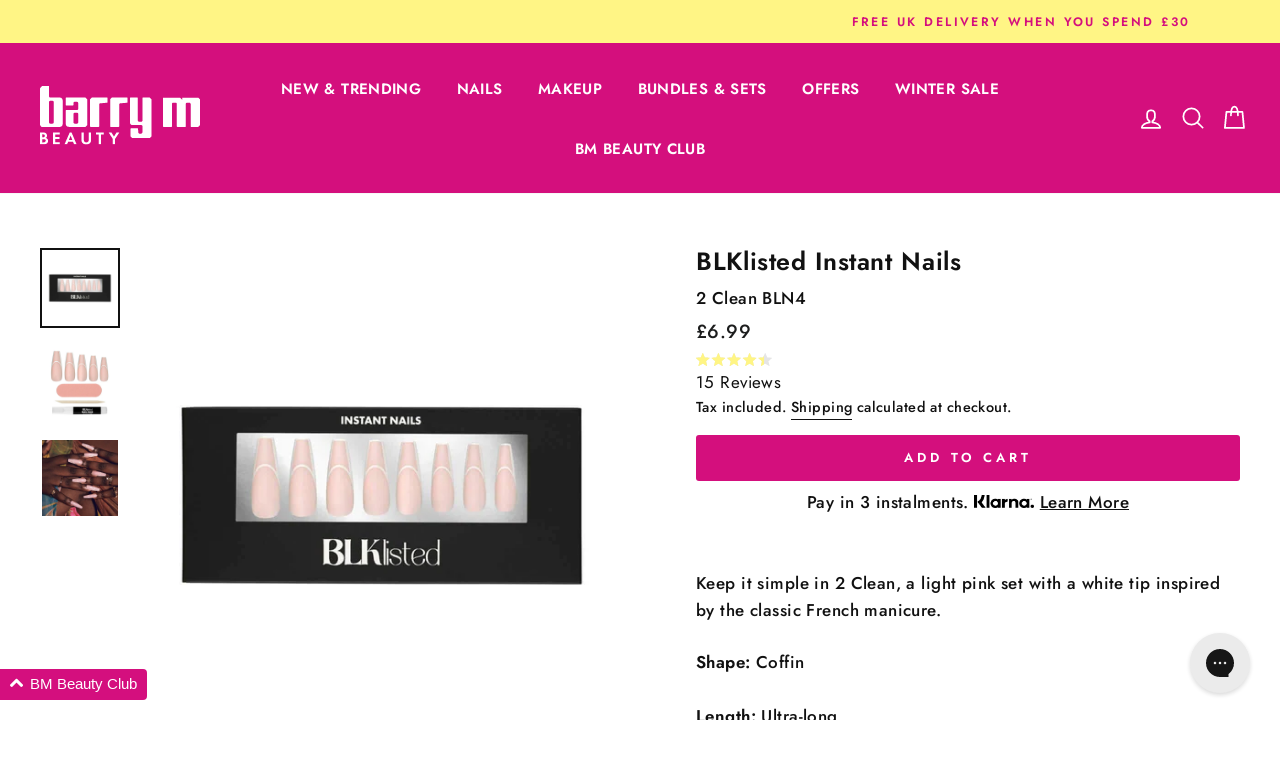

--- FILE ---
content_type: text/html; charset=utf-8
request_url: https://barrym.com/collections/makeup-tools/products/blklisted-instant-nails-2-clean?variant=39670020276306
body_size: 82978
content:
<!doctype html>
<html class="no-js" lang="en">
  <head>
    <script>
  window.consentmo_gcm_initial_state = "";
  window.consentmo_gcm_state = "";
  window.consentmo_gcm_security_storage = "";
  window.consentmo_gcm_ad_storage = "";
  window.consentmo_gcm_analytics_storage = "";
  window.consentmo_gcm_functionality_storage = "";
  window.consentmo_gcm_personalization_storage = "";
  window.consentmo_gcm_ads_data_redaction = "";
  window.consentmo_gcm_url_passthrough = "";
  window.consentmo_gcm_data_layer_name = "";
  
  // Google Consent Mode V2 integration script from Consentmo GDPR
  window.isenseRules = {};
  window.isenseRules.gcm = {
      gcmVersion: 2,
      integrationVersion: 3,
      customChanges: false,
      consentUpdated: false,
      initialState: 7,
      isCustomizationEnabled: false,
      adsDataRedaction: true,
      urlPassthrough: false,
      dataLayer: 'dataLayer',
      categories: { ad_personalization: "marketing", ad_storage: "marketing", ad_user_data: "marketing", analytics_storage: "analytics", functionality_storage: "functionality", personalization_storage: "functionality", security_storage: "strict"},
      storage: { ad_personalization: "false", ad_storage: "false", ad_user_data: "false", analytics_storage: "false", functionality_storage: "false", personalization_storage: "false", security_storage: "false", wait_for_update: 15000 }
  };
  if(window.consentmo_gcm_state !== null && window.consentmo_gcm_state !== "" && window.consentmo_gcm_state !== "0") {
    window.isenseRules.gcm.isCustomizationEnabled = true;
    window.isenseRules.gcm.initialState = window.consentmo_gcm_initial_state === null || window.consentmo_gcm_initial_state.trim() === "" ? window.isenseRules.gcm.initialState : window.consentmo_gcm_initial_state;
    window.isenseRules.gcm.categories.ad_storage = window.consentmo_gcm_ad_storage === null || window.consentmo_gcm_ad_storage.trim() === "" ? window.isenseRules.gcm.categories.ad_storage : window.consentmo_gcm_ad_storage;
    window.isenseRules.gcm.categories.ad_user_data = window.consentmo_gcm_ad_storage === null || window.consentmo_gcm_ad_storage.trim() === "" ? window.isenseRules.gcm.categories.ad_user_data : window.consentmo_gcm_ad_storage;
    window.isenseRules.gcm.categories.ad_personalization = window.consentmo_gcm_ad_storage === null || window.consentmo_gcm_ad_storage.trim() === "" ? window.isenseRules.gcm.categories.ad_personalization : window.consentmo_gcm_ad_storage;
    window.isenseRules.gcm.categories.analytics_storage = window.consentmo_gcm_analytics_storage === null || window.consentmo_gcm_analytics_storage.trim() === "" ? window.isenseRules.gcm.categories.analytics_storage : window.consentmo_gcm_analytics_storage;
    window.isenseRules.gcm.categories.functionality_storage = window.consentmo_gcm_functionality_storage === null || window.consentmo_gcm_functionality_storage.trim() === "" ? window.isenseRules.gcm.categories.functionality_storage : window.consentmo_gcm_functionality_storage;
    window.isenseRules.gcm.categories.personalization_storage = window.consentmo_gcm_personalization_storage === null || window.consentmo_gcm_personalization_storage.trim() === "" ? window.isenseRules.gcm.categories.personalization_storage : window.consentmo_gcm_personalization_storage;
    window.isenseRules.gcm.categories.security_storage = window.consentmo_gcm_security_storage === null || window.consentmo_gcm_security_storage.trim() === "" ? window.isenseRules.gcm.categories.security_storage : window.consentmo_gcm_security_storage;
    window.isenseRules.gcm.urlPassthrough = window.consentmo_gcm_url_passthrough === null || window.consentmo_gcm_url_passthrough.trim() === "" ? window.isenseRules.gcm.urlPassthrough : window.consentmo_gcm_url_passthrough;
    window.isenseRules.gcm.adsDataRedaction = window.consentmo_gcm_ads_data_redaction === null || window.consentmo_gcm_ads_data_redaction.trim() === "" ? window.isenseRules.gcm.adsDataRedaction : window.consentmo_gcm_ads_data_redaction;
    window.isenseRules.gcm.dataLayer = window.consentmo_gcm_data_layer_name === null || window.consentmo_gcm_data_layer_name.trim() === "" ? window.isenseRules.gcm.dataLayer : window.consentmo_gcm_data_layer_name;
  }
  window.isenseRules.initializeGcm = function (rules) {
    if(window.isenseRules.gcm.isCustomizationEnabled) {
      rules.initialState = window.isenseRules.gcm.initialState;
      rules.urlPassthrough = window.isenseRules.gcm.urlPassthrough === true || window.isenseRules.gcm.urlPassthrough === 'true';
      rules.adsDataRedaction = window.isenseRules.gcm.adsDataRedaction === true || window.isenseRules.gcm.adsDataRedaction === 'true';
    }
    
    let initialState = parseInt(rules.initialState);
    let marketingBlocked = initialState === 0 || initialState === 2 || initialState === 5 || initialState === 7;
    let analyticsBlocked = initialState === 0 || initialState === 3 || initialState === 6 || initialState === 7;
    let functionalityBlocked = initialState === 4 || initialState === 5 || initialState === 6 || initialState === 7;

    let gdprCache = localStorage.getItem('gdprCache') ? JSON.parse(localStorage.getItem('gdprCache')) : null;
    if (gdprCache && typeof gdprCache.updatedPreferences !== "undefined") {
      let updatedPreferences = gdprCache.updatedPreferences;
      marketingBlocked = parseInt(updatedPreferences.indexOf('marketing')) > -1;
      analyticsBlocked = parseInt(updatedPreferences.indexOf('analytics')) > -1;
      functionalityBlocked = parseInt(updatedPreferences.indexOf('functionality')) > -1;
    }

    Object.entries(rules.categories).forEach(category => {
      if(rules.storage.hasOwnProperty(category[0])) {
        switch(category[1]) {
          case 'strict':
            rules.storage[category[0]] = "granted";
            break;
          case 'marketing':
            rules.storage[category[0]] = marketingBlocked ? "denied" : "granted";
            break;
          case 'analytics':
            rules.storage[category[0]] = analyticsBlocked ? "denied" : "granted";
            break;
          case 'functionality':
            rules.storage[category[0]] = functionalityBlocked ? "denied" : "granted";
            break;
        }
      }
    });
    rules.consentUpdated = true;
    isenseRules.gcm = rules;
  }

  // Google Consent Mode - initialization start
  window.isenseRules.initializeGcm({
    ...window.isenseRules.gcm,
    adsDataRedaction: true,
    urlPassthrough: false,
    initialState: 7
  });

  /*
  * initialState acceptable values:
  * 0 - Set both ad_storage and analytics_storage to denied
  * 1 - Set all categories to granted
  * 2 - Set only ad_storage to denied
  * 3 - Set only analytics_storage to denied
  * 4 - Set only functionality_storage to denied
  * 5 - Set both ad_storage and functionality_storage to denied
  * 6 - Set both analytics_storage and functionality_storage to denied
  * 7 - Set all categories to denied
  */

  window[window.isenseRules.gcm.dataLayer] = window[window.isenseRules.gcm.dataLayer] || [];
  function gtag() { window[window.isenseRules.gcm.dataLayer].push(arguments); }
  gtag("consent", "default", isenseRules.gcm.storage);
  isenseRules.gcm.adsDataRedaction && gtag("set", "ads_data_redaction", isenseRules.gcm.adsDataRedaction);
  isenseRules.gcm.urlPassthrough && gtag("set", "url_passthrough", isenseRules.gcm.urlPassthrough);
</script>

    <script type="text/javascript" src="https://edge.personalizer.io/storefront/2.0.0/js/shopify/storefront.min.js?key=ehwty-rr1m1quy0grm9fx0f1b-goe3a&shop=barrym-cosmetics.myshopify.com"></script>
<script>
window.LimeSpot = window.LimeSpot === undefined ? {} : LimeSpot;
LimeSpot.PageInfo = { Type: "Product", Template: "product", ReferenceIdentifier: "6756010262610" };

LimeSpot.StoreInfo = { Theme: "[THAILS] Barry M - rebranding" };


LimeSpot.CartItems = [];
</script>

<meta name="google-site-verification" content="WXf7cbdRnX5IaA_JnvGth4hc2GeJiIH9ATvXy3I4hww" />



    <meta charset="utf-8">
    <meta http-equiv="X-UA-Compatible" content="IE=edge,chrome=1">
    <meta name="viewport" content="width=device-width,initial-scale=1">
    <meta name="theme-color" content="#111111">
    <meta name="google-site-verification" content="Rl6pH8QYNOXV4fJ4PkS9Q_tYtU365tSHcmwDoNU_-q8" />
    <meta name="google-site-verification" content="yWXConcTw0vTqLpx0FsYM29aQIgt4hmA8zKQ7nf5Zy4" />
    <link rel="canonical" href="https://barrym.com/products/blklisted-instant-nails-2-clean">
    <link rel="alternate" href="https://barrym.com/products/blklisted-instant-nails-2-clean" hreflang="en-gb"/>
    <link rel="alternate" href="https://barrym.com.au/collections/makeup-tools/products/blklisted-instant-nails-2-clean" hreflang="en-au"/>
    <link rel="alternate" href="https://barrym.com/products/blklisted-instant-nails-2-clean" hreflang="x-default"/>
    <script src="https://code.jquery.com/jquery-3.6.1.min.js" integrity="sha256-o88AwQnZB+VDvE9tvIXrMQaPlFFSUTR+nldQm1LuPXQ=" crossorigin="anonymous"></script>
    <script type="text/javascript">
      (function() {
        window.flockr = window.flockr || {};
        window.flockr.key = "barrym";
        var head = document.getElementsByTagName('head')[0];
        var script = document.createElement("script");
        script.src = 'https://cdn.flockr.co/flockr-client.min.js';
        script.type = 'text/javascript';
        head.appendChild(script);
      })();
    </script>
    <script src="https://www.googleoptimize.com/optimize.js?id=OPT-5SK7D54"></script>
    <script>
      window.dataLayer = window.dataLayer || [];</script><!-- Google Tag Manager -->
  <script>
    (function(w,d,s,l,i){w[l]=w[l]||[];w[l].push({'gtm.start':
    new Date().getTime(),event:'gtm.js'});var f=d.getElementsByTagName(s)[0],
    j=d.createElement(s),dl=l!='dataLayer'?'&l='+l:'';j.async=true;j.src=
    'https://www.googletagmanager.com/gtm.js?id='+i+dl;f.parentNode.insertBefore(j,f);
    })(window,document,'script','dataLayer','GTM-WGLBJ2T');
  </script>

<!-- End Google Tag Manager -->

<!-- Global site tag (gtag.js) - Google Ads: 786166889 -->
  <script async src="https://www.googletagmanager.com/gtag/js?id=AW-786166889"></script>
  <script>
    window.dataLayer = window.dataLayer || [];
    function gtag(){dataLayer.push(arguments);}
    gtag('js', new Date());
    gtag('config', 'AW-786166889');
  </script>

<!-- Google Tag Manager -->
<!-- <script>(function(w,d,s,l,i){w[l]=w[l]||[];w[l].push({'gtm.start':
new Date().getTime(),event:'gtm.js'});var f=d.getElementsByTagName(s)[0],
j=d.createElement(s),dl=l!='dataLayer'?'&l='+l:'';j.async=true;j.src=
'https://www.googletagmanager.com/gtm.js?id='+i+dl;f.parentNode.insertBefore(j,f);
})(window,document,'script','dataLayer','GTM-N8QQVSNN');</script> -->
<!-- End Google Tag Manager -->

<script id="sca_fg_cart_ShowGiftAsProductTemplate" type="text/template">
  
  <div class="item not-sca-qv" id="sca-freegift-{{productID}}">
    <a class="close_box" style="display: none;position: absolute;top:5px;right: 10px;font-size: 22px;font-weight: bold;cursor: pointer;text-decoration:none;color: #aaa;">×</a>
    <a href="/products/{{productHandle}}" target="_blank"><img style="margin-left: auto; margin-right: auto; width: 50%;" class="lazyOwl" data-src="{{productImageURL}}"></a>
    <div class="sca-product-shop">
      <div class="review-summary3">
        <div class="yotpo bottomLine" style="text-align:center"
          data-product-id="{{productID}}"
          data-product-models="{{productID}}"
          data-name="{{productTitle}}"
          data-url="/products/{{productHandle}}">
        </div>
      </div>
      <div class="f-fix"><span class="sca-product-title" style="white-space: nowrap;color:#000;{{showfgTitle}}">{{productTitle}}</span>
          <div id="product-variants-{{productID}}">
            <div class="sca-price" id="price-field-{{productID}}">
              <span class="sca-old-price">{{variant_compare_at_price}}</span>
              <span class="sca-special-price">{{variant_price}}</span>
            </div>
            <div id="stay-content-sca-freegift-{{productID}}" class="sca-fg-cart-item">
              <a class="close_box" style="display: none;position: absolute;top:5px;right: 10px;font-size: 22px;font-weight: bold;cursor: pointer;text-decoration:none;color: #aaa;">×</a>
              <select id="product-select-{{productID}}" name="id" style="display: none">
                {{optionVariantData}}
              </select>
            </div>
          </div>
          <button type='button' id="sca-btn-select-{{productID}}" class="sca-button" onclick="onclickSelect_{{productID}}();"><span>{{SelectButton}}</span></button>
          <button type='button' id="sca-btn-{{productID}}" class="sca-button" style="display: none"><span>{{AddToCartButton}}</span></button>
      </div>
    </div>
  </div>
  
</script>
<script id = "sca_fg_cart_ShowGiftAsProductScriptTemplate" type="text/template">
  
  
    var selectCallback_{{productID}}=function(t,a){if(t?(t.available?(SECOMAPP.jQuery("#sca-btn-{{productID}}").removeClass("disabled").removeAttr("disabled").html("<span>{{AddToCartButton}}</span>").fadeTo(200,1),SECOMAPP.jQuery("#sca-btn-{{productID}}").unbind("click"),SECOMAPP.jQuery("#sca-btn-{{productID}}").click(SECOMAPP.jQuery.proxy(function(){SECOMAPP.addGiftToCart(t.id,1)},t))):SECOMAPP.jQuery("#sca-btn-{{productID}}").html("<span>{{UnavailableButton}}</span>").addClass("disabled").attr("disabled","disabled").fadeTo(200,.5),t.compare_at_price>t.price?SECOMAPP.jQuery("#price-field-{{productID}}").html("<span class='sca-old-price'>"+SECOMAPP.formatMoney(t.compare_at_price)+"</span>&nbsp;<s class='sca-special-price'>"+SECOMAPP.formatMoney(t.price)+"</s>"):SECOMAPP.jQuery("#price-field-{{productID}}").html("<span class='sca-special-price'>"+SECOMAPP.formatMoney(t.price)+"</span>")):SECOMAPP.jQuery("#sca-btn-{{productID}}").html("<span>{{UnavailableButton}}</span>").addClass("disabled").attr("disabled","disabled").fadeTo(200,.5),t&&t.featured_image){var e=SECOMAPP.jQuery("#sca-freegift-{{productID}} img"),_=t.featured_image,c=e[0];Shopify.Image.switchImage(_,c,function(t,a,e){SECOMAPP.jQuery(e).parents("a").attr("href",t),SECOMAPP.jQuery(e).attr("src",t)})}},onclickSelect_{{productID}}=function(t){SECOMAPP.jQuery.getJSON("/products/{{productHandle}}.js",{_:(new Date).getTime()},function(t){SECOMAPP.jQuery(".owl-item #sca-freegift-{{productID}} span.sca-product-title").html(t.title);var e=[];SECOMAPP.jQuery.each(t.options,function(t,a){e[t]=a.name}),t.options=e;for(var a={{variantsGiftList}},_={{mainVariantsList}},c=t.variants.length-1;-1<c;c--)a.indexOf(t.variants[c].id)<0&&_.indexOf(t.variants[c].id)<0&&t.variants.splice(c,1);for(var o=_.length-1;-1<o;o--){var i=a[o],r=_[o],n=-1,s=-1;for(c=t.variants.length-1;-1<c;c--)t.variants[c].id==i?n=c:t.variants[c].id==r&&(s=c);-1<n&&-1<s&n!==s?("undefined"!=typeof SECOMAPP&&void 0!==SECOMAPP.fgsettings&&!0===SECOMAPP.fgsettings.sca_sync_gift&&void 0!==SECOMAPP.fgsettings.sca_fg_gift_variant_quantity_format&&"equal_original_inventory"===SECOMAPP.fgsettings.sca_fg_gift_variant_quantity_format&&(t.variants[n].available=t.variants[s].available,t.variants[n].inventory_management=t.variants[s].inventory_management),t.variants[n].option1=t.variants[s].option1,t.variants[n].options[0].name=t.variants[s].options[0].name,t.variants[n].options[1]&&(t.variants[n].options[1].name=t.variants[s].options[1].name,t.variants[n].option2=t.variants[s].option2),t.variants[n].options[2]&&(t.variants[n].options[2].name=t.variants[s].options[2].name,t.variants[n].option3=t.variants[s].option3),t.variants[n].title=t.variants[s].title,t.variants[n].name=t.variants[s].name,t.variants[n].public_title=t.variants[s].public_title,t.variants.splice(s,1)):(t.variants[s].id=i,t.variants[s].compare_at_price||(t.variants[s].compare_at_price=t.variants[s].price),t.variants[s].price=SECOMAPP.fgdata.giftid_price_mapping[i])}SECOMAPP.jQuery("#sca-btn-select-{{productID}}").hide(),SECOMAPP.jQuery("#product-select-{{productID}}").show(),SECOMAPP.jQuery("#sca-btn-{{productID}}").show(),SECOMAPP.jQuery("#stay-content-sca-freegift-{{productID}} .close_box").show(),SECOMAPP.jQuery("#stay-content-sca-freegift-{{productID}} .close_box").click(function(){SECOMAPP.jQuery("#stay-content-sca-freegift-{{productID}}").hide(),SECOMAPP.jQuery("#sca-btn-{{productID}}").hide(),SECOMAPP.jQuery("#sca-btn-select-{{productID}}").show()}),onclickSelect_{{productID}}=function(){SECOMAPP.jQuery("#stay-content-sca-freegift-{{productID}}").show(),SECOMAPP.jQuery("#sca-btn-{{productID}}").show(),SECOMAPP.jQuery("#sca-btn-select-{{productID}}").hide()},1==t.variants.length?(-1!==t.variants[0].title.indexOf("Default")&&SECOMAPP.jQuery("#sca-freegift-{{productID}} .selector-wrapper").hide(),1==t.variants[0].available&&(SECOMAPP.jQuery("#sca-btn-{{productID}}").show(),SECOMAPP.jQuery("#sca-btn-select-{{productID}}").hide(),SECOMAPP.jQuery("#sca-btn-{{productID}}").removeClass("disabled").removeAttr("disabled").html("<span>{{AddToCartButton}}</span>").fadeTo(200,1),SECOMAPP.jQuery("#sca-btn-{{productID}}").unbind("click"),SECOMAPP.jQuery("#sca-btn-{{productID}}").click(SECOMAPP.jQuery.proxy(function(){SECOMAPP.addGiftToCart(t.variants[0].id,1)},t)))):(new Shopify.OptionSelectors("product-select-{{productID}}",{product:t,onVariantSelected:selectCallback_{{productID}},enableHistoryState:!0}),SECOMAPP.jQuery("#stay-content-sca-freegift-{{productID}}").show(),SECOMAPP.jQuery("#stay-content-sca-freegift-{{productID}}").focus())})};1=={{variantsGiftList}}.length&&onclickSelect_{{productID}}();
  
</script>

<script id="sca_fg_cart_ShowGiftAsVariantTemplate" type="text/template">
  
  <div class="item not-sca-qv" id="sca-freegift-{{variantID}}">
    <a href="/products/{{productHandle}}?variant={{originalVariantID}}" target="_blank"><img style="margin-left: auto; margin-right: auto; width: 50%;" class="lazyOwl" data-src="{{variantImageURL}}"></a>
    <div class="sca-product-shop">
      <div class="review-summary3">
        <div class="yotpo bottomLine" style="text-align:center"
          data-product-id="{{productID}}"
          data-product-models="{{productID}}"
          data-name="{{productTitle}}"
          data-url="/products/{{productHandle}}">
        </div>
      </div>
      <div class="f-fix">
        <span class="sca-product-title" style="white-space: nowrap;color:#000;">{{variantTitle}}</span>
        <div class="sca-price">
          <span class="sca-old-price">{{variant_compare_at_price}}</span>
          <span class="sca-special-price">{{variant_price}}</span>
        </div>
        <button type="button" id="sca-btn{{variantID}}" class="sca-button" onclick="SECOMAPP.addGiftToCart({{variantID}},1);">
          <span>{{AddToCartButton}}</span>
        </button>
      </div>
    </div>
  </div>
  
</script>

<script id="sca_fg_prod_GiftList" type="text/template">
  
  <a style="text-decoration: none !important" id ="{{giftShowID}}" class="product-image freegif-product-image freegift-info-{{giftShowID}}"
     title="{{giftTitle}}" href="/products/{{productsHandle}}">
    <img class="not-sca-qv" src="{{giftImgUrl}}" alt="{{giftTitle}}" />
  </a>
  
</script>

<script id="sca_fg_prod_Gift_PopupDetail" type="text/template">
  
  <div class="sca-fg-item fg-info-{{giftShowID}}" style="display:none;z-index:2147483647;">
    <div class="sca-fg-item-options">
      <div class="sca-fg-item-option-title">
        <em>{{freegiftRuleName}}</em>
      </div>
      <div class="sca-fg-item-option-ct">
        <!--        <div class="sca-fg-image-item">
                        <img src="{{giftImgUrl}}" /> -->
        <div class="sca-fg-item-name">
          <a href="#">{{giftTitle}}</a>
        </div>
        <!--        </div> -->
      </div>
    </div>
  </div>
  
</script>

<script id="sca_fg_ajax_GiftListPopup" type="text/template">
  
  <div id="freegift_popup" class="mfp-hide">
    <div id="sca-fg-owl-carousel">
      <div id="freegift_cart_container" class="sca-fg-cart-container" style="display: none;">
        <div id="freegift_message" class="owl-carousel"></div>
      </div>
      <div id="sca-fg-slider-cart" style="display: none;">
        <div class="sca-fg-cart-title">
          <strong>{{popupTitle}}</strong>
        </div>
        <div id="sca_freegift_list" class="owl-carousel"></div>
      </div>
    </div>
  </div>
  
</script>

<script id="sca_fg_checkout_confirm_popup" type="text/template">
    
         <div class='sca-fg-checkout-confirm-popup' style='font-family: "Myriad","Cardo","Big Caslon","Bodoni MT",Georgia,serif; position: relative;background: #FFF;padding: 20px 20px 50px 20px;width: auto;max-width: 500px;margin: 20px auto;'>
             <h1 style='font-family: "Oswald","Cardo","Big Caslon","Bodoni MT",Georgia,serif;'>YOU CAN STILL ADD MORE!</h1>
             <p>You get 1 free item with every product purchased. It looks like you can still add more free item(s) to your cart. What would you like to do?</p>
             <p class='sca-fg-checkout-confirm-buttons' style='float: right;'>
                 <a class='btn popup-modal-dismiss action_button add_to_cart' href='#' style='width: 200px !important;margin-right: 20px;'>ADD MORE</a>
                 <a class='btn checkout__button continue-checkout action_button add_to_cart' href='/checkout' style='width: 200px !important;'>CHECKOUT</a>
             </p>
         </div>
    
</script>



<link href="//barrym.com/cdn/shop/t/590/assets/sca.freegift.css?v=95952017956023990191742422627" rel="stylesheet" type="text/css" media="all" />
<script src="//barrym.com/cdn/shopifycloud/storefront/assets/themes_support/option_selection-b017cd28.js" type="text/javascript"></script>
<script data-cfasync="false">
    Shopify.money_format = "£{{amount}}";
    //enable checking free gifts condition when checkout clicked
    if ((typeof SECOMAPP) === 'undefined') { window.SECOMAPP = {}; };
    SECOMAPP.enableOverrideCheckout = true;
    //    SECOMAPP.preStopAppCallback = function(cart){
    //        if(typeof yotpo!=='undefined' && typeof yotpo.initWidgets==='function'){
    //            yotpo.initWidgets();
    //        }
    //    }
</script>
<script type="text/javascript">(function(){if(typeof SECOMAPP==="undefined"){SECOMAPP={}};if(typeof Shopify==="undefined"){Shopify={}};SECOMAPP.fg_ver=1694173557;SECOMAPP.fg_scriptfile="freegifts_20230125.min.js";SECOMAPP.gifts_list_avai=[];})();</script>

<script data-cfasync="false" type="text/javascript">
  /* Smart Ecommerce App (SEA Inc)
  * http://www.secomapp.com
  * Do not reuse those source codes if don't have permission of us.
  * */
  
  
  !function(){Array.isArray||(Array.isArray=function(e){return"[object Array]"===Object.prototype.toString.call(e)}),"function"!=typeof Object.create&&(Object.create=function(e){function t(){}return t.prototype=e,new t}),Object.keys||(Object.keys=function(e){var t,o=[];for(t in e)Object.prototype.hasOwnProperty.call(e,t)&&o.push(t);return o}),String.prototype.endsWith||Object.defineProperty(String.prototype,"endsWith",{value:function(e,t){var o=this.toString();(void 0===t||t>o.length)&&(t=o.length),t-=e.length;var r=o.indexOf(e,t);return-1!==r&&r===t},writable:!0,enumerable:!0,configurable:!0}),Array.prototype.indexOf||(Array.prototype.indexOf=function(e,t){var o;if(null==this)throw new TypeError('"this" is null or not defined');var r=Object(this),i=r.length>>>0;if(0===i)return-1;var n=+t||0;if(Math.abs(n)===1/0&&(n=0),n>=i)return-1;for(o=Math.max(n>=0?n:i-Math.abs(n),0);o<i;){if(o in r&&r[o]===e)return o;o++}return-1}),Array.prototype.forEach||(Array.prototype.forEach=function(e,t){var o,r;if(null==this)throw new TypeError(" this is null or not defined");var i=Object(this),n=i.length>>>0;if("function"!=typeof e)throw new TypeError(e+" is not a function");for(arguments.length>1&&(o=t),r=0;r<n;){var a;r in i&&(a=i[r],e.call(o,a,r,i)),r++}}),console=console||{},console.log=console.log||function(){},"undefined"==typeof Shopify&&(Shopify={}),"function"!=typeof Shopify.onError&&(Shopify.onError=function(){}),"undefined"==typeof SECOMAPP&&(SECOMAPP={}),SECOMAPP.removeGiftsVariant=function(e){setTimeout(function(){try{e("select option").not(".sca-fg-cart-item select option").filter(function(){var t=e(this).val(),o=e(this).text();-1!==o.indexOf(" - ")&&(o=o.slice(0,o.indexOf(" - ")));var r=[];return-1!==o.indexOf(" / ")&&(r=o.split(" / "),o=r[r.length-1]),!!(void 0!==SECOMAPP.gifts_list_avai&&void 0!==SECOMAPP.gifts_list_avai[t]||o.endsWith("% off)"))&&(e(this).parent("select").find("option").not(".sca-fg-cart-item select option").filter(function(){var r=e(this).val();return e(this).text().endsWith(o)||r==t}).remove(),e(".dropdown *,ul li,label,div").filter(function(){var r=e(this).html(),i=e(this).data("value");return r&&r.endsWith(o)||i==t}).remove(),!0)})}catch(e){console.log(e)}},500)},SECOMAPP.formatMoney=function(e,t){"string"==typeof e&&(e=e.replace(".",""));var o="",r="undefined"!=typeof Shopify&&void 0!==Shopify.money_format?Shopify.money_format:"{{amount}}",i=/\{\{\s*(\w+)\s*\}\}/,n=t||(void 0!==this.fgsettings&&"string"==typeof this.fgsettings.sca_currency_format&&this.fgsettings.sca_currency_format.indexOf("amount")>-1?this.fgsettings.sca_currency_format:null)||r;if(n.indexOf("amount_no_decimals_no_comma_separator")<0&&n.indexOf("amount_no_comma_separator_up_cents")<0&&n.indexOf("amount_up_cents")<0&&"function"==typeof Shopify.formatMoney)return Shopify.formatMoney(e,n);function a(e,t){return void 0===e?t:e}function s(e,t,o,r,i,n){if(t=a(t,2),o=a(o,","),r=a(r,"."),isNaN(e)||null==e)return 0;var s=(e=(e/100).toFixed(t)).split(".");return s[0].replace(/(\d)(?=(\d\d\d)+(?!\d))/g,"$1"+o)+(s[1]?i&&n?i+s[1]+n:r+s[1]:"")}switch(n.match(i)[1]){case"amount":o=s(e,2);break;case"amount_no_decimals":o=s(e,0);break;case"amount_with_comma_separator":o=s(e,2,",",".");break;case"amount_no_decimals_with_comma_separator":o=s(e,0,",",".");break;case"amount_no_decimals_no_comma_separator":o=s(e,0,"","");break;case"amount_up_cents":o=s(e,2,",","","<sup>","</sup>");break;case"amount_no_comma_separator_up_cents":o=s(e,2,"","","<sup>","</sup>")}return n.replace(i,o)},SECOMAPP.setCookie=function(e,t,o,r,i){var n=new Date;n.setTime(n.getTime()+24*o*60*60*1e3+60*r*1e3);var a="expires="+n.toUTCString();document.cookie=e+"="+t+";"+a+(i?";path="+i:";path=/")},SECOMAPP.deleteCookie=function(e,t){document.cookie=e+"=; expires=Thu, 01 Jan 1970 00:00:00 UTC; "+(t?";path="+t:";path=/")},SECOMAPP.getCookie=function(e){for(var t=e+"=",o=document.cookie.split(";"),r=0;r<o.length;r++){for(var i=o[r];" "==i.charAt(0);)i=i.substring(1);if(0==i.indexOf(t))return i.substring(t.length,i.length)}return""},SECOMAPP.getQueryString=function(){for(var e={},t=window.location.search.substring(1).split("&"),o=0;o<t.length;o++){var r=t[o].split("=");if(void 0===e[r[0]])e[r[0]]=decodeURIComponent(r[1]);else if("string"==typeof e[r[0]]){var i=[e[r[0]],decodeURIComponent(r[1])];e[r[0]]=i}else e[r[0]].push(decodeURIComponent(r[1]))}return e},SECOMAPP.freegifts_product_json=function(e){if(Array.isArray||(Array.isArray=function(e){return"[object Array]"===Object.prototype.toString.call(e)}),String.prototype.endsWith||Object.defineProperty(String.prototype,"endsWith",{value:function(e,t){var o=this.toString();(void 0===t||t>o.length)&&(t=o.length),t-=e.length;var r=o.indexOf(e,t);return-1!==r&&r===t}}),e){if(e.options&&Array.isArray(e.options))for(var t=0;t<e.options.length;t++){if(void 0!==e.options[t]&&void 0!==e.options[t].values)if((r=e.options[t]).values&&Array.isArray(r.values))for(var o=0;o<r.values.length;o++)(r.values[o].endsWith("(Freegifts)")||r.values[o].endsWith("% off)"))&&(r.values.splice(o,1),o--)}if(e.options_with_values&&Array.isArray(e.options_with_values))for(t=0;t<e.options_with_values.length;t++){var r;if(void 0!==e.options_with_values[t]&&void 0!==e.options_with_values[t].values)if((r=e.options_with_values[t]).values&&Array.isArray(r.values))for(o=0;o<r.values.length;o++)(r.values[o].title.endsWith("(Freegifts)")||r.values[o].title.endsWith("% off)"))&&(r.values.splice(o,1),o--)}var i=e.price,n=e.price_max,a=e.price_min,s=e.compare_at_price,c=e.compare_at_price_max,f=e.compare_at_price_min;if(e.variants&&Array.isArray(e.variants))for(var p=0;e.variants.length,void 0!==e.variants[p];p++){var l=e.variants[p],u=l.option3?l.option3:l.option2?l.option2:l.option1?l.option1:l.title?l.title:"";"undefined"!=typeof SECOMAPP&&void 0!==SECOMAPP.gifts_list_avai&&void 0!==SECOMAPP.gifts_list_avai[l.id]||u.endsWith("(Freegifts)")||u.endsWith("% off)")?(e.variants.splice(p,1),p-=1):((!n||n>=l.price)&&(n=l.price,i=l.price),(!a||a<=l.price)&&(a=l.price),l.compare_at_price&&((!c||c>=l.compare_at_price)&&(c=l.compare_at_price,s=l.compare_at_price),(!f||f<=l.compare_at_price)&&(f=l.compare_at_price)),void 0!==l.available&&1==l.available&&(e.available=!0))}e.price=i,e.price_max=a==n?null:a,e.price_min=n==a?null:n,e.compare_at_price=s,e.compare_at_price_max=f,e.compare_at_price_min=c,e.price_varies=n<a,e.compare_at_price_varies=c<f}return e},SECOMAPP.fg_codes=[],""!==SECOMAPP.getCookie("sca_fg_codes")&&(SECOMAPP.fg_codes=JSON.parse(SECOMAPP.getCookie("sca_fg_codes")));var e=SECOMAPP.getQueryString();e.freegifts_code&&-1===SECOMAPP.fg_codes.indexOf(e.freegifts_code)&&(void 0!==SECOMAPP.activateOnlyOnePromoCode&&!0===SECOMAPP.activateOnlyOnePromoCode&&(SECOMAPP.fg_codes=[]),SECOMAPP.fg_codes.push(e.freegifts_code),SECOMAPP.setCookie("sca_fg_codes",JSON.stringify(SECOMAPP.fg_codes)))}();
  
  ;SECOMAPP.customer={};SECOMAPP.customer.orders=[];SECOMAPP.customer.freegifts=[];;SECOMAPP.customer.email=null;SECOMAPP.customer.first_name=null;SECOMAPP.customer.last_name=null;SECOMAPP.customer.tags=null;SECOMAPP.customer.orders_count=null;SECOMAPP.customer.total_spent=null;
</script>

    
    
    
    
    

    <script>window.performance && window.performance.mark && window.performance.mark('shopify.content_for_header.start');</script><meta id="shopify-digital-wallet" name="shopify-digital-wallet" content="/6708166738/digital_wallets/dialog">
<meta name="shopify-checkout-api-token" content="60b108d874d657d2cad13f15330e282e">
<meta id="in-context-paypal-metadata" data-shop-id="6708166738" data-venmo-supported="false" data-environment="production" data-locale="en_US" data-paypal-v4="true" data-currency="GBP">
<link rel="alternate" type="application/json+oembed" href="https://barrym.com/products/blklisted-instant-nails-2-clean.oembed">
<script async="async" src="/checkouts/internal/preloads.js?locale=en-GB"></script>
<link rel="preconnect" href="https://shop.app" crossorigin="anonymous">
<script async="async" src="https://shop.app/checkouts/internal/preloads.js?locale=en-GB&shop_id=6708166738" crossorigin="anonymous"></script>
<script id="apple-pay-shop-capabilities" type="application/json">{"shopId":6708166738,"countryCode":"GB","currencyCode":"GBP","merchantCapabilities":["supports3DS"],"merchantId":"gid:\/\/shopify\/Shop\/6708166738","merchantName":"Barry M","requiredBillingContactFields":["postalAddress","email","phone"],"requiredShippingContactFields":["postalAddress","email","phone"],"shippingType":"shipping","supportedNetworks":["visa","maestro","masterCard","amex","discover","elo"],"total":{"type":"pending","label":"Barry M","amount":"1.00"},"shopifyPaymentsEnabled":true,"supportsSubscriptions":true}</script>
<script id="shopify-features" type="application/json">{"accessToken":"60b108d874d657d2cad13f15330e282e","betas":["rich-media-storefront-analytics"],"domain":"barrym.com","predictiveSearch":true,"shopId":6708166738,"locale":"en"}</script>
<script>var Shopify = Shopify || {};
Shopify.shop = "barrym-cosmetics.myshopify.com";
Shopify.locale = "en";
Shopify.currency = {"active":"GBP","rate":"1.0"};
Shopify.country = "GB";
Shopify.theme = {"name":"[THAILS] Barry M - rebranding","id":126670340178,"schema_name":"Impulse","schema_version":"3.2.3","theme_store_id":null,"role":"main"};
Shopify.theme.handle = "null";
Shopify.theme.style = {"id":null,"handle":null};
Shopify.cdnHost = "barrym.com/cdn";
Shopify.routes = Shopify.routes || {};
Shopify.routes.root = "/";</script>
<script type="module">!function(o){(o.Shopify=o.Shopify||{}).modules=!0}(window);</script>
<script>!function(o){function n(){var o=[];function n(){o.push(Array.prototype.slice.apply(arguments))}return n.q=o,n}var t=o.Shopify=o.Shopify||{};t.loadFeatures=n(),t.autoloadFeatures=n()}(window);</script>
<script>
  window.ShopifyPay = window.ShopifyPay || {};
  window.ShopifyPay.apiHost = "shop.app\/pay";
  window.ShopifyPay.redirectState = null;
</script>
<script id="shop-js-analytics" type="application/json">{"pageType":"product"}</script>
<script defer="defer" async type="module" src="//barrym.com/cdn/shopifycloud/shop-js/modules/v2/client.init-shop-cart-sync_WVOgQShq.en.esm.js"></script>
<script defer="defer" async type="module" src="//barrym.com/cdn/shopifycloud/shop-js/modules/v2/chunk.common_C_13GLB1.esm.js"></script>
<script defer="defer" async type="module" src="//barrym.com/cdn/shopifycloud/shop-js/modules/v2/chunk.modal_CLfMGd0m.esm.js"></script>
<script type="module">
  await import("//barrym.com/cdn/shopifycloud/shop-js/modules/v2/client.init-shop-cart-sync_WVOgQShq.en.esm.js");
await import("//barrym.com/cdn/shopifycloud/shop-js/modules/v2/chunk.common_C_13GLB1.esm.js");
await import("//barrym.com/cdn/shopifycloud/shop-js/modules/v2/chunk.modal_CLfMGd0m.esm.js");

  window.Shopify.SignInWithShop?.initShopCartSync?.({"fedCMEnabled":true,"windoidEnabled":true});

</script>
<script>
  window.Shopify = window.Shopify || {};
  if (!window.Shopify.featureAssets) window.Shopify.featureAssets = {};
  window.Shopify.featureAssets['shop-js'] = {"shop-cart-sync":["modules/v2/client.shop-cart-sync_DuR37GeY.en.esm.js","modules/v2/chunk.common_C_13GLB1.esm.js","modules/v2/chunk.modal_CLfMGd0m.esm.js"],"init-fed-cm":["modules/v2/client.init-fed-cm_BucUoe6W.en.esm.js","modules/v2/chunk.common_C_13GLB1.esm.js","modules/v2/chunk.modal_CLfMGd0m.esm.js"],"shop-toast-manager":["modules/v2/client.shop-toast-manager_B0JfrpKj.en.esm.js","modules/v2/chunk.common_C_13GLB1.esm.js","modules/v2/chunk.modal_CLfMGd0m.esm.js"],"init-shop-cart-sync":["modules/v2/client.init-shop-cart-sync_WVOgQShq.en.esm.js","modules/v2/chunk.common_C_13GLB1.esm.js","modules/v2/chunk.modal_CLfMGd0m.esm.js"],"shop-button":["modules/v2/client.shop-button_B_U3bv27.en.esm.js","modules/v2/chunk.common_C_13GLB1.esm.js","modules/v2/chunk.modal_CLfMGd0m.esm.js"],"init-windoid":["modules/v2/client.init-windoid_DuP9q_di.en.esm.js","modules/v2/chunk.common_C_13GLB1.esm.js","modules/v2/chunk.modal_CLfMGd0m.esm.js"],"shop-cash-offers":["modules/v2/client.shop-cash-offers_BmULhtno.en.esm.js","modules/v2/chunk.common_C_13GLB1.esm.js","modules/v2/chunk.modal_CLfMGd0m.esm.js"],"pay-button":["modules/v2/client.pay-button_CrPSEbOK.en.esm.js","modules/v2/chunk.common_C_13GLB1.esm.js","modules/v2/chunk.modal_CLfMGd0m.esm.js"],"init-customer-accounts":["modules/v2/client.init-customer-accounts_jNk9cPYQ.en.esm.js","modules/v2/client.shop-login-button_DJ5ldayH.en.esm.js","modules/v2/chunk.common_C_13GLB1.esm.js","modules/v2/chunk.modal_CLfMGd0m.esm.js"],"avatar":["modules/v2/client.avatar_BTnouDA3.en.esm.js"],"checkout-modal":["modules/v2/client.checkout-modal_pBPyh9w8.en.esm.js","modules/v2/chunk.common_C_13GLB1.esm.js","modules/v2/chunk.modal_CLfMGd0m.esm.js"],"init-shop-for-new-customer-accounts":["modules/v2/client.init-shop-for-new-customer-accounts_BUoCy7a5.en.esm.js","modules/v2/client.shop-login-button_DJ5ldayH.en.esm.js","modules/v2/chunk.common_C_13GLB1.esm.js","modules/v2/chunk.modal_CLfMGd0m.esm.js"],"init-customer-accounts-sign-up":["modules/v2/client.init-customer-accounts-sign-up_CnczCz9H.en.esm.js","modules/v2/client.shop-login-button_DJ5ldayH.en.esm.js","modules/v2/chunk.common_C_13GLB1.esm.js","modules/v2/chunk.modal_CLfMGd0m.esm.js"],"init-shop-email-lookup-coordinator":["modules/v2/client.init-shop-email-lookup-coordinator_CzjY5t9o.en.esm.js","modules/v2/chunk.common_C_13GLB1.esm.js","modules/v2/chunk.modal_CLfMGd0m.esm.js"],"shop-follow-button":["modules/v2/client.shop-follow-button_CsYC63q7.en.esm.js","modules/v2/chunk.common_C_13GLB1.esm.js","modules/v2/chunk.modal_CLfMGd0m.esm.js"],"shop-login-button":["modules/v2/client.shop-login-button_DJ5ldayH.en.esm.js","modules/v2/chunk.common_C_13GLB1.esm.js","modules/v2/chunk.modal_CLfMGd0m.esm.js"],"shop-login":["modules/v2/client.shop-login_B9ccPdmx.en.esm.js","modules/v2/chunk.common_C_13GLB1.esm.js","modules/v2/chunk.modal_CLfMGd0m.esm.js"],"lead-capture":["modules/v2/client.lead-capture_D0K_KgYb.en.esm.js","modules/v2/chunk.common_C_13GLB1.esm.js","modules/v2/chunk.modal_CLfMGd0m.esm.js"],"payment-terms":["modules/v2/client.payment-terms_BWmiNN46.en.esm.js","modules/v2/chunk.common_C_13GLB1.esm.js","modules/v2/chunk.modal_CLfMGd0m.esm.js"]};
</script>
<script>(function() {
  var isLoaded = false;
  function asyncLoad() {
    if (isLoaded) return;
    isLoaded = true;
    var urls = ["https:\/\/instafeed.nfcube.com\/cdn\/3d043368d2624c319541445a2824797d.js?shop=barrym-cosmetics.myshopify.com","https:\/\/d1hcrjcdtouu7e.cloudfront.net\/js\/gdpr_cookie_consent.min.js?shop=barrym-cosmetics.myshopify.com","https:\/\/charity-donation.lightning-e.com\/api\/charity-donation-clientside-file.js?shop=barrym-cosmetics.myshopify.com","https:\/\/intg.snapchat.com\/shopify\/shopify-scevent-init.js?id=cd3182a2-2aba-4294-b6e8-7330ad85ecb0\u0026shop=barrym-cosmetics.myshopify.com","https:\/\/config.gorgias.chat\/bundle-loader\/01GYCCFA84R25C1MF127DRTEVZ?source=shopify1click\u0026shop=barrym-cosmetics.myshopify.com","https:\/\/cdn.doofinder.com\/shopify\/doofinder-installed.js?shop=barrym-cosmetics.myshopify.com","https:\/\/edge.personalizer.io\/storefront\/2.0.0\/js\/shopify\/storefront.min.js?key=7kczu-v1i1ze0ysn9qrn0kde1nj-ubjkl\u0026shop=barrym-cosmetics.myshopify.com","https:\/\/thread.spicegems.org\/0\/js\/scripttags\/barrym-cosmetics\/country_redirect_c6ed655bdfc0d6564411017d0ee221a8.min.js?v=42\u0026shop=barrym-cosmetics.myshopify.com","https:\/\/dr4qe3ddw9y32.cloudfront.net\/awin-shopify-integration-code.js?aid=113674\u0026v=shopifyApp_5.1.6\u0026ts=1746617728777\u0026shop=barrym-cosmetics.myshopify.com","https:\/\/s3.eu-west-1.amazonaws.com\/production-klarna-il-shopify-osm\/0b7fe7c4a98ef8166eeafee767bc667686567a25\/barrym-cosmetics.myshopify.com-1761224644273.js?shop=barrym-cosmetics.myshopify.com","https:\/\/edge.personalizer.io\/storefront\/2.0.0\/js\/shopify\/storefront.min.js?key=ehwty-rr1m1quy0grm9fx0f1b-goe3a\u0026shop=barrym-cosmetics.myshopify.com","https:\/\/public.9gtb.com\/loader.js?g_cvt_id=d7aea9af-23b3-4238-8ceb-76a2a4ca7e86\u0026shop=barrym-cosmetics.myshopify.com"];
    for (var i = 0; i < urls.length; i++) {
      var s = document.createElement('script');
      s.type = 'text/javascript';
      s.async = true;
      s.src = urls[i];
      var x = document.getElementsByTagName('script')[0];
      x.parentNode.insertBefore(s, x);
    }
  };
  if(window.attachEvent) {
    window.attachEvent('onload', asyncLoad);
  } else {
    window.addEventListener('load', asyncLoad, false);
  }
})();</script>
<script id="__st">var __st={"a":6708166738,"offset":0,"reqid":"9ddc0ef6-f6a7-4413-8ca1-6b1ef23564bc-1769552526","pageurl":"barrym.com\/collections\/makeup-tools\/products\/blklisted-instant-nails-2-clean?variant=39670020276306","u":"ba6e6e46ec39","p":"product","rtyp":"product","rid":6756010262610};</script>
<script>window.ShopifyPaypalV4VisibilityTracking = true;</script>
<script id="captcha-bootstrap">!function(){'use strict';const t='contact',e='account',n='new_comment',o=[[t,t],['blogs',n],['comments',n],[t,'customer']],c=[[e,'customer_login'],[e,'guest_login'],[e,'recover_customer_password'],[e,'create_customer']],r=t=>t.map((([t,e])=>`form[action*='/${t}']:not([data-nocaptcha='true']) input[name='form_type'][value='${e}']`)).join(','),a=t=>()=>t?[...document.querySelectorAll(t)].map((t=>t.form)):[];function s(){const t=[...o],e=r(t);return a(e)}const i='password',u='form_key',d=['recaptcha-v3-token','g-recaptcha-response','h-captcha-response',i],f=()=>{try{return window.sessionStorage}catch{return}},m='__shopify_v',_=t=>t.elements[u];function p(t,e,n=!1){try{const o=window.sessionStorage,c=JSON.parse(o.getItem(e)),{data:r}=function(t){const{data:e,action:n}=t;return t[m]||n?{data:e,action:n}:{data:t,action:n}}(c);for(const[e,n]of Object.entries(r))t.elements[e]&&(t.elements[e].value=n);n&&o.removeItem(e)}catch(o){console.error('form repopulation failed',{error:o})}}const l='form_type',E='cptcha';function T(t){t.dataset[E]=!0}const w=window,h=w.document,L='Shopify',v='ce_forms',y='captcha';let A=!1;((t,e)=>{const n=(g='f06e6c50-85a8-45c8-87d0-21a2b65856fe',I='https://cdn.shopify.com/shopifycloud/storefront-forms-hcaptcha/ce_storefront_forms_captcha_hcaptcha.v1.5.2.iife.js',D={infoText:'Protected by hCaptcha',privacyText:'Privacy',termsText:'Terms'},(t,e,n)=>{const o=w[L][v],c=o.bindForm;if(c)return c(t,g,e,D).then(n);var r;o.q.push([[t,g,e,D],n]),r=I,A||(h.body.append(Object.assign(h.createElement('script'),{id:'captcha-provider',async:!0,src:r})),A=!0)});var g,I,D;w[L]=w[L]||{},w[L][v]=w[L][v]||{},w[L][v].q=[],w[L][y]=w[L][y]||{},w[L][y].protect=function(t,e){n(t,void 0,e),T(t)},Object.freeze(w[L][y]),function(t,e,n,w,h,L){const[v,y,A,g]=function(t,e,n){const i=e?o:[],u=t?c:[],d=[...i,...u],f=r(d),m=r(i),_=r(d.filter((([t,e])=>n.includes(e))));return[a(f),a(m),a(_),s()]}(w,h,L),I=t=>{const e=t.target;return e instanceof HTMLFormElement?e:e&&e.form},D=t=>v().includes(t);t.addEventListener('submit',(t=>{const e=I(t);if(!e)return;const n=D(e)&&!e.dataset.hcaptchaBound&&!e.dataset.recaptchaBound,o=_(e),c=g().includes(e)&&(!o||!o.value);(n||c)&&t.preventDefault(),c&&!n&&(function(t){try{if(!f())return;!function(t){const e=f();if(!e)return;const n=_(t);if(!n)return;const o=n.value;o&&e.removeItem(o)}(t);const e=Array.from(Array(32),(()=>Math.random().toString(36)[2])).join('');!function(t,e){_(t)||t.append(Object.assign(document.createElement('input'),{type:'hidden',name:u})),t.elements[u].value=e}(t,e),function(t,e){const n=f();if(!n)return;const o=[...t.querySelectorAll(`input[type='${i}']`)].map((({name:t})=>t)),c=[...d,...o],r={};for(const[a,s]of new FormData(t).entries())c.includes(a)||(r[a]=s);n.setItem(e,JSON.stringify({[m]:1,action:t.action,data:r}))}(t,e)}catch(e){console.error('failed to persist form',e)}}(e),e.submit())}));const S=(t,e)=>{t&&!t.dataset[E]&&(n(t,e.some((e=>e===t))),T(t))};for(const o of['focusin','change'])t.addEventListener(o,(t=>{const e=I(t);D(e)&&S(e,y())}));const B=e.get('form_key'),M=e.get(l),P=B&&M;t.addEventListener('DOMContentLoaded',(()=>{const t=y();if(P)for(const e of t)e.elements[l].value===M&&p(e,B);[...new Set([...A(),...v().filter((t=>'true'===t.dataset.shopifyCaptcha))])].forEach((e=>S(e,t)))}))}(h,new URLSearchParams(w.location.search),n,t,e,['guest_login'])})(!0,!0)}();</script>
<script integrity="sha256-4kQ18oKyAcykRKYeNunJcIwy7WH5gtpwJnB7kiuLZ1E=" data-source-attribution="shopify.loadfeatures" defer="defer" src="//barrym.com/cdn/shopifycloud/storefront/assets/storefront/load_feature-a0a9edcb.js" crossorigin="anonymous"></script>
<script crossorigin="anonymous" defer="defer" src="//barrym.com/cdn/shopifycloud/storefront/assets/shopify_pay/storefront-65b4c6d7.js?v=20250812"></script>
<script data-source-attribution="shopify.dynamic_checkout.dynamic.init">var Shopify=Shopify||{};Shopify.PaymentButton=Shopify.PaymentButton||{isStorefrontPortableWallets:!0,init:function(){window.Shopify.PaymentButton.init=function(){};var t=document.createElement("script");t.src="https://barrym.com/cdn/shopifycloud/portable-wallets/latest/portable-wallets.en.js",t.type="module",document.head.appendChild(t)}};
</script>
<script data-source-attribution="shopify.dynamic_checkout.buyer_consent">
  function portableWalletsHideBuyerConsent(e){var t=document.getElementById("shopify-buyer-consent"),n=document.getElementById("shopify-subscription-policy-button");t&&n&&(t.classList.add("hidden"),t.setAttribute("aria-hidden","true"),n.removeEventListener("click",e))}function portableWalletsShowBuyerConsent(e){var t=document.getElementById("shopify-buyer-consent"),n=document.getElementById("shopify-subscription-policy-button");t&&n&&(t.classList.remove("hidden"),t.removeAttribute("aria-hidden"),n.addEventListener("click",e))}window.Shopify?.PaymentButton&&(window.Shopify.PaymentButton.hideBuyerConsent=portableWalletsHideBuyerConsent,window.Shopify.PaymentButton.showBuyerConsent=portableWalletsShowBuyerConsent);
</script>
<script data-source-attribution="shopify.dynamic_checkout.cart.bootstrap">document.addEventListener("DOMContentLoaded",(function(){function t(){return document.querySelector("shopify-accelerated-checkout-cart, shopify-accelerated-checkout")}if(t())Shopify.PaymentButton.init();else{new MutationObserver((function(e,n){t()&&(Shopify.PaymentButton.init(),n.disconnect())})).observe(document.body,{childList:!0,subtree:!0})}}));
</script>
<link id="shopify-accelerated-checkout-styles" rel="stylesheet" media="screen" href="https://barrym.com/cdn/shopifycloud/portable-wallets/latest/accelerated-checkout-backwards-compat.css" crossorigin="anonymous">
<style id="shopify-accelerated-checkout-cart">
        #shopify-buyer-consent {
  margin-top: 1em;
  display: inline-block;
  width: 100%;
}

#shopify-buyer-consent.hidden {
  display: none;
}

#shopify-subscription-policy-button {
  background: none;
  border: none;
  padding: 0;
  text-decoration: underline;
  font-size: inherit;
  cursor: pointer;
}

#shopify-subscription-policy-button::before {
  box-shadow: none;
}

      </style>

<script>window.performance && window.performance.mark && window.performance.mark('shopify.content_for_header.end');</script>

<script>window.BOLD = window.BOLD || {};
    window.BOLD.common = window.BOLD.common || {};
    window.BOLD.common.Shopify = window.BOLD.common.Shopify || {};
    window.BOLD.common.Shopify.shop = {
      domain: 'barrym.com',
      permanent_domain: 'barrym-cosmetics.myshopify.com',
      url: 'https://barrym.com',
      secure_url: 'https://barrym.com',
      money_format: "£{{amount}}",
      currency: "GBP"
    };
    window.BOLD.common.Shopify.customer = {
      id: null,
      tags: null,
    };
    window.BOLD.common.Shopify.cart = {"note":null,"attributes":{},"original_total_price":0,"total_price":0,"total_discount":0,"total_weight":0.0,"item_count":0,"items":[],"requires_shipping":false,"currency":"GBP","items_subtotal_price":0,"cart_level_discount_applications":[],"checkout_charge_amount":0};
    window.BOLD.common.template = 'product';window.BOLD.common.Shopify.formatMoney = function(money, format) {
        function n(t, e) {
            return "undefined" == typeof t ? e : t
        }
        function r(t, e, r, i) {
            if (e = n(e, 2),
                r = n(r, ","),
                i = n(i, "."),
            isNaN(t) || null == t)
                return 0;
            t = (t / 100).toFixed(e);
            var o = t.split(".")
                , a = o[0].replace(/(\d)(?=(\d\d\d)+(?!\d))/g, "$1" + r)
                , s = o[1] ? i + o[1] : "";
            return a + s
        }
        "string" == typeof money && (money = money.replace(".", ""));
        var i = ""
            , o = /\{\{\s*(\w+)\s*\}\}/
            , a = format || window.BOLD.common.Shopify.shop.money_format || window.Shopify.money_format || "$ {{ amount }}";
        switch (a.match(o)[1]) {
            case "amount":
                i = r(money, 2, ",", ".");
                break;
            case "amount_no_decimals":
                i = r(money, 0, ",", ".");
                break;
            case "amount_with_comma_separator":
                i = r(money, 2, ".", ",");
                break;
            case "amount_no_decimals_with_comma_separator":
                i = r(money, 0, ".", ",");
                break;
            case "amount_with_space_separator":
                i = r(money, 2, " ", ",");
                break;
            case "amount_no_decimals_with_space_separator":
                i = r(money, 0, " ", ",");
                break;
            case "amount_with_apostrophe_separator":
                i = r(money, 2, "'", ".");
                break;
        }
        return a.replace(o, i);
    };
    window.BOLD.common.Shopify.saveProduct = function (handle, product) {
      if (typeof handle === 'string' && typeof window.BOLD.common.Shopify.products[handle] === 'undefined') {
        if (typeof product === 'number') {
          window.BOLD.common.Shopify.handles[product] = handle;
          product = { id: product };
        }
        window.BOLD.common.Shopify.products[handle] = product;
      }
    };
    window.BOLD.common.Shopify.saveVariant = function (variant_id, variant) {
      if (typeof variant_id === 'number' && typeof window.BOLD.common.Shopify.variants[variant_id] === 'undefined') {
        window.BOLD.common.Shopify.variants[variant_id] = variant;
      }
    };window.BOLD.common.Shopify.products = window.BOLD.common.Shopify.products || {};
    window.BOLD.common.Shopify.variants = window.BOLD.common.Shopify.variants || {};
    window.BOLD.common.Shopify.handles = window.BOLD.common.Shopify.handles || {};window.BOLD.common.Shopify.handle = "blklisted-instant-nails-2-clean"
window.BOLD.common.Shopify.saveProduct("blklisted-instant-nails-2-clean", 6756010262610);window.BOLD.common.Shopify.saveVariant(39670020276306, { product_id: 6756010262610, product_handle: "blklisted-instant-nails-2-clean", price: 699, group_id: '', csp_metafield: {}});window.BOLD.apps_installed = {"Product Upsell":3} || {};window.BOLD.common.Shopify.saveProduct("essential-nail-art-tools", 6850293170258);window.BOLD.common.Shopify.saveVariant(39857173364818, { product_id: 6850293170258, product_handle: "essential-nail-art-tools", price: 719, group_id: '', csp_metafield: {}});window.BOLD.common.Shopify.saveProduct("emery-board", 3931623489618);window.BOLD.common.Shopify.saveVariant(39392425476178, { product_id: 3931623489618, product_handle: "emery-board", price: 199, group_id: '', csp_metafield: {}});window.BOLD.common.Shopify.saveProduct("ultimate-makeup-brush-set", 6792439431250);window.BOLD.common.Shopify.saveVariant(39735684890706, { product_id: 6792439431250, product_handle: "ultimate-makeup-brush-set", price: 1189, group_id: '', csp_metafield: {}});window.BOLD.common.Shopify.saveProduct("sharpener-pink", 3864788205650);window.BOLD.common.Shopify.saveVariant(39392431538258, { product_id: 3864788205650, product_handle: "sharpener-pink", price: 349, group_id: '', csp_metafield: {}});window.BOLD.common.Shopify.saveProduct("jade-roller", 6761319039058);window.BOLD.common.Shopify.saveVariant(39678265851986, { product_id: 6761319039058, product_handle: "jade-roller", price: 699, group_id: '', csp_metafield: {}});window.BOLD.common.Shopify.saveProduct("barry-m-brush-set-5-brushes-1-sponge", 3931614969938);window.BOLD.common.Shopify.saveVariant(39392425508946, { product_id: 3931614969938, product_handle: "barry-m-brush-set-5-brushes-1-sponge", price: 2500, group_id: '', csp_metafield: {}});window.BOLD.common.Shopify.saveProduct("blklisted-instant-nails-werkin-girl", 6756017602642);window.BOLD.common.Shopify.saveVariant(39670030139474, { product_id: 6756017602642, product_handle: "blklisted-instant-nails-werkin-girl", price: 699, group_id: '', csp_metafield: {}});window.BOLD.common.Shopify.saveProduct("blklisted-instant-nails-wave-god", 6760510128210);window.BOLD.common.Shopify.saveVariant(39677151379538, { product_id: 6760510128210, product_handle: "blklisted-instant-nails-wave-god", price: 699, group_id: '', csp_metafield: {}});window.BOLD.common.Shopify.saveProduct("blklisted-instant-nails-not-in-the-moo-d", 6756006133842);window.BOLD.common.Shopify.saveVariant(39670011232338, { product_id: 6756006133842, product_handle: "blklisted-instant-nails-not-in-the-moo-d", price: 699, group_id: '', csp_metafield: {}});window.BOLD.common.Shopify.saveProduct("blklisted-instant-nails-2-clean", 6756010262610);window.BOLD.common.Shopify.saveVariant(39670020276306, { product_id: 6756010262610, product_handle: "blklisted-instant-nails-2-clean", price: 699, group_id: '', csp_metafield: {}});window.BOLD.common.Shopify.saveProduct("blklisted-instant-nails-gang-gang", 6755999842386);window.BOLD.common.Shopify.saveVariant(39670002909266, { product_id: 6755999842386, product_handle: "blklisted-instant-nails-gang-gang", price: 699, group_id: '', csp_metafield: {}});window.BOLD.common.Shopify.saveProduct("blklisted-instant-nails-glass-slipper", 6755995385938);window.BOLD.common.Shopify.saveVariant(39669989998674, { product_id: 6755995385938, product_handle: "blklisted-instant-nails-glass-slipper", price: 699, group_id: '', csp_metafield: {}});window.BOLD.common.Shopify.saveProduct("ultimate-lash-brow-set", 6916954849362);window.BOLD.common.Shopify.saveVariant(40041150840914, { product_id: 6916954849362, product_handle: "ultimate-lash-brow-set", price: 1199, group_id: '', csp_metafield: {}});window.BOLD.common.Shopify.saveProduct("gelly-nail-paint-uv-gel-remover", 6924274696274);window.BOLD.common.Shopify.saveVariant(40055785848914, { product_id: 6924274696274, product_handle: "gelly-nail-paint-uv-gel-remover", price: 299, group_id: '', csp_metafield: {}});window.BOLD.common.Shopify.saveProduct("gua-sha-beauty-tool", 6957418905682);window.BOLD.common.Shopify.saveVariant(40122103398482, { product_id: 6957418905682, product_handle: "gua-sha-beauty-tool", price: 699, group_id: '', csp_metafield: {}});window.BOLD.common.Shopify.saveProduct("fine-tip-nail-paint-set", 6922525704274);window.BOLD.common.Shopify.saveVariant(40052662665298, { product_id: 6922525704274, product_handle: "fine-tip-nail-paint-set", price: 559, group_id: '', csp_metafield: {}});window.BOLD.common.Shopify.saveProduct("blklisted-instant-nails-spot-the-difference", 7077160026194);window.BOLD.common.Shopify.saveVariant(40354175680594, { product_id: 7077160026194, product_handle: "blklisted-instant-nails-spot-the-difference", price: 699, group_id: '', csp_metafield: {}});window.BOLD.common.Shopify.saveProduct("blklisted-instant-nails-mauving-mad", 7077289787474);window.BOLD.common.Shopify.saveVariant(40354340962386, { product_id: 7077289787474, product_handle: "blklisted-instant-nails-mauving-mad", price: 699, group_id: '', csp_metafield: {}});window.BOLD.common.Shopify.saveProduct("blklisted-instant-nails-swerve-it", 7077293850706);window.BOLD.common.Shopify.saveVariant(40354351087698, { product_id: 7077293850706, product_handle: "blklisted-instant-nails-swerve-it", price: 699, group_id: '', csp_metafield: {}});window.BOLD.common.Shopify.saveProduct("blklisted-instant-nails-iced-out", 7077293981778);window.BOLD.common.Shopify.saveVariant(40354351317074, { product_id: 7077293981778, product_handle: "blklisted-instant-nails-iced-out", price: 699, group_id: '', csp_metafield: {}});window.BOLD.common.Shopify.saveProduct("faux-mink-lashes-full-volume", 6807713316946);window.BOLD.common.Shopify.saveVariant(39768887230546, { product_id: 6807713316946, product_handle: "faux-mink-lashes-full-volume", price: 599, group_id: '', csp_metafield: {}});window.BOLD.common.Shopify.saveProduct("faux-mink-dramatic", 6807714234450);window.BOLD.common.Shopify.saveVariant(39768897159250, { product_id: 6807714234450, product_handle: "faux-mink-dramatic", price: 599, group_id: '', csp_metafield: {}});window.BOLD.common.Shopify.saveProduct("fresh-face-biodegradable-makeup-beauty-sponge", 7105037762642);window.BOLD.common.Shopify.saveVariant(40401293475922, { product_id: 7105037762642, product_handle: "fresh-face-biodegradable-makeup-beauty-sponge", price: 599, group_id: '', csp_metafield: {}});window.BOLD.common.Shopify.saveProduct("vanilla-scented-candle", 7409306239058);window.BOLD.common.Shopify.saveVariant(41284139909202, { product_id: 7409306239058, product_handle: "vanilla-scented-candle", price: 999, group_id: '', csp_metafield: {}});window.BOLD.common.Shopify.saveProduct("nail-file", 7174310920274);window.BOLD.common.Shopify.saveVariant(40589693812818, { product_id: 7174310920274, product_handle: "nail-file", price: 299, group_id: '', csp_metafield: {}});window.BOLD.common.Shopify.metafields = window.BOLD.common.Shopify.metafields || {};window.BOLD.common.Shopify.metafields["bold_rp"] = {};window.BOLD.common.Shopify.metafields["bold_csp_defaults"] = {};window.BOLD.common.cacheParams = window.BOLD.common.cacheParams || {};
</script>

<link href="//barrym.com/cdn/shop/t/590/assets/bold-upsell.css?v=51915886505602322711742422628" rel="stylesheet" type="text/css" media="all" />
<link href="//barrym.com/cdn/shop/t/590/assets/bold-upsell-custom.css?v=150135899998303055901742422627" rel="stylesheet" type="text/css" media="all" />
<script>
</script><link rel="shortcut icon" href="//barrym.com/cdn/shop/files/FAVICON_c23efbe7-689d-4ce2-ae05-2c5ae7203f84_32x32.jpg?v=1743106959" type="image/png"/><meta property="og:site_name" content="Barry M">
  <meta property="og:url" content="https://barrym.com/products/blklisted-instant-nails-2-clean">
  <meta property="og:title" content="BLKlisted Instant Nails | 2 Clean">
  <meta property="og:type" content="product">
  <meta property="og:description" content="Keep it simple in 2 Clean, a light pink set with a white tip inspired by the classic French manicure. Shape: CoffinLength: Ultra-longWear: BLKListed Instant Nails will last up to two weeks with the glue provided, follow our step-by-step guide for best results.Includes: This BLKListed Instant Nail kit comes complete wit"><meta property="og:image" content="http://barrym.com/cdn/shop/products/NewProject_78_1200x1200.jpg?v=1742828336"><meta property="og:image" content="http://barrym.com/cdn/shop/products/BLKlisted_2clean_img1_1200x1200.jpg?v=1742828336"><meta property="og:image" content="http://barrym.com/cdn/shop/products/NewProject_56_1200x1200.jpg?v=1731675120">
  <meta property="og:image:secure_url" content="https://barrym.com/cdn/shop/products/NewProject_78_1200x1200.jpg?v=1742828336"><meta property="og:image:secure_url" content="https://barrym.com/cdn/shop/products/BLKlisted_2clean_img1_1200x1200.jpg?v=1742828336"><meta property="og:image:secure_url" content="https://barrym.com/cdn/shop/products/NewProject_56_1200x1200.jpg?v=1731675120">
  <meta name="twitter:site" content="@barrymcosmetics?lang=en">
  <meta name="twitter:card" content="summary_large_image">
  <meta name="twitter:title" content="BLKlisted Instant Nails | 2 Clean">
  <meta name="twitter:description" content="Keep it simple in 2 Clean, a light pink set with a white tip inspired by the classic French manicure. Shape: CoffinLength: Ultra-longWear: BLKListed Instant Nails will last up to two weeks with the glue provided, follow our step-by-step guide for best results.Includes: This BLKListed Instant Nail kit comes complete wit">
<style data-shopify>
  @font-face {
  font-family: Jost;
  font-weight: 600;
  font-style: normal;
  src: url("//barrym.com/cdn/fonts/jost/jost_n6.ec1178db7a7515114a2d84e3dd680832b7af8b99.woff2") format("woff2"),
       url("//barrym.com/cdn/fonts/jost/jost_n6.b1178bb6bdd3979fef38e103a3816f6980aeaff9.woff") format("woff");
}

  @font-face {
  font-family: Jost;
  font-weight: 500;
  font-style: normal;
  src: url("//barrym.com/cdn/fonts/jost/jost_n5.7c8497861ffd15f4e1284cd221f14658b0e95d61.woff2") format("woff2"),
       url("//barrym.com/cdn/fonts/jost/jost_n5.fb6a06896db583cc2df5ba1b30d9c04383119dd9.woff") format("woff");
}

  @font-face {
  font-family: Jost;
  font-weight: 400;
  font-style: normal;
  src: url("//barrym.com/cdn/fonts/jost/jost_n4.d47a1b6347ce4a4c9f437608011273009d91f2b7.woff2") format("woff2"),
       url("//barrym.com/cdn/fonts/jost/jost_n4.791c46290e672b3f85c3d1c651ef2efa3819eadd.woff") format("woff");
}


  @font-face {
  font-family: Jost;
  font-weight: 300;
  font-style: normal;
  src: url("//barrym.com/cdn/fonts/jost/jost_n3.a5df7448b5b8c9a76542f085341dff794ff2a59d.woff2") format("woff2"),
       url("//barrym.com/cdn/fonts/jost/jost_n3.882941f5a26d0660f7dd135c08afc57fc6939a07.woff") format("woff");
}

  @font-face {
  font-family: Jost;
  font-weight: 600;
  font-style: normal;
  src: url("//barrym.com/cdn/fonts/jost/jost_n6.ec1178db7a7515114a2d84e3dd680832b7af8b99.woff2") format("woff2"),
       url("//barrym.com/cdn/fonts/jost/jost_n6.b1178bb6bdd3979fef38e103a3816f6980aeaff9.woff") format("woff");
}

  @font-face {
  font-family: Jost;
  font-weight: 500;
  font-style: italic;
  src: url("//barrym.com/cdn/fonts/jost/jost_i5.a6c7dbde35f2b89f8461eacda9350127566e5d51.woff2") format("woff2"),
       url("//barrym.com/cdn/fonts/jost/jost_i5.2b58baee736487eede6bcdb523ca85eea2418357.woff") format("woff");
}

  @font-face {
  font-family: Jost;
  font-weight: 600;
  font-style: italic;
  src: url("//barrym.com/cdn/fonts/jost/jost_i6.9af7e5f39e3a108c08f24047a4276332d9d7b85e.woff2") format("woff2"),
       url("//barrym.com/cdn/fonts/jost/jost_i6.2bf310262638f998ed206777ce0b9a3b98b6fe92.woff") format("woff");
}

</style>

<link type="text/css" href="//barrym.com/cdn/shop/t/590/assets/layout.theme.css?v=24882386708417684921768917821" rel="stylesheet">
<style data-shopify>
    :root{
        --colorBtnPrimary:#111111;
        --colorBtnPrimaryLight:#2b2b2b;
        --colorBtnPrimaryDim:#040404;
        --colorBtnPrimaryText:#ffffff;
        --colorCartDot:#ffffff;

        --colorLink:#111111;

        --colorBorderAlphaLightest: rgba(17, 17, 17, 0.05);
        --colorBorderAlphaLight: rgba(17, 17, 17, 0.08);


        --colorTextBody:#111111;
        --colorPrice:#1c1d1d;
        --colorTextSavings:#d40f7d;
        --colorSaleTag:#d40f7d;
        --colorSaleTagText:#ffffff;

        --colorBody:#ffffff;
        --colorBodyAlphaLightest: rgba(255, 255, 255, 0.05);
        --colorBodyDimFive: #f2f2f2;
        --colorBodyDimFour: #f5f5f5;
        --colorBodyDimTwo: #fafafa;

        --colorFooter:#d40f7d;
        --colorFooterText:#ffffff;

        --colorBorder:#f8ced5;

        --colorNav:#ffffff;
        --colorNavText:#ffffff;
        --colorAnnouncement:#fff585;
        --colorAnnouncementText:#ffffff;

        --colorHeroText:#ffffff;

        --colorModalBg:#d40f7d;

        --colorImageOverlay:#000000;
        --colorImageOverlayOpacity:0.08;
        --colorImageOverlayTextShadow:0.05;

        --colorSmallImageBg:#ffffff;
        --colorLargeImageBg:#ffffff;
        --colorGridOverlay:#6d5050;
        --colorGridOverlayOpacity:0.1;

        --colorDrawers:#ffffff;
        --colorDrawersDim:#f2f2f2;
        --colorDrawerBorder:#f8ced5;
        --colorDrawerText:#000000;
        --colorDrawerTextDark:#000000;
        --colorDrawerButton:#d40f7d;
        --colorDrawerButtonText:#ffffff;

        --lineHeightSmall: 1.5;

        --selectSvg:url(//barrym.com/cdn/shop/t/590/assets/ico-select.svg);
        --selectSvgWhite:url(//barrym.com/cdn/shop/t/590/assets/ico-select-white.svg);
        --selectSvgFooter:url(//barrym.com/cdn/shop/t/590/assets/ico-select-footer.svg);
        --typeHeaderPrimary: Jost;
        --typeHeaderFallback: sans-serif;
        --typeHeaderSize: 30px;
        --typeHeaderWeight: 600;
        --typeHeaderLineHeight: 1.1;
        --typeHeaderSpacing: 0.025em;

        --typeBasePrimary:Jost;
        --typeBaseFallback:sans-serif;
        --typeBaseSize: 17px;
        --typeBaseWeight: 500;
        --typeBaseSpacing: 0.025em;
        --typeBaseLineHeight: 1.6;

        --typeSecondaryBasePrimary:Jost;
        --typeSecondaryBaseFallback:sans-serif;
        --typeSecondaryBaseSize: 17px;
        --typeSecondaryBaseWeight: 400;
        --typeSecondaryBaseSpacing: 0.025em;
        --typeSecondaryBaseLineHeight: 1.4;

        --typeCollectionTitle: 26px;

        --iconWeight: 4px;
        --iconLinecaps: round;

        
          --buttonRadius: 3px;
        

        --colorGridOverlayOpacity: 0.2;
    }
</style>
<link href="https://fonts.googleapis.com/css2?family=Raleway:wght@300&display=swap" rel="stylesheet">

    <script>
      document.documentElement.className = document.documentElement.className.replace('no-js', 'js');

      window.theme = window.theme || {};
      theme.routes = {
        cart: "/cart",
        cartAdd: "/cart/add.js",
        cartChange: "/cart/change"
      };
      theme.strings = {
        soldOut: "Sold Out",
        unavailable: "Unavailable",
        stockLabel: "Only [count] items in stock!",
        willNotShipUntil: "Will not ship until [date]",
        willBeInStockAfter: "Will be in stock after [date]",
        waitingForStock: "Inventory on the way",
        savePrice: "Save [saved_amount]",
        cartEmpty: "Your cart is currently empty.",
        cartTermsConfirmation: "You must agree with the terms and conditions of sales to check out"
      };
      theme.settings = {
        dynamicVariantsEnable: true,
        dynamicVariantType: "button",
        cartType: "page",
        moneyFormat: "£{{amount}}",
        saveType: "dollar",
        recentlyViewedEnabled: false,
        inventoryThreshold: 10,
        quickView: false,
        themeName: 'Impulse',
        themeVersion: "3.2.3"
      };
    </script>

    
      <link rel="preload" as="style" href="//barrym.com/cdn/shop/t/590/assets/currency-flags.css?v=75482696549506390791742422628" onload="this.onload=null;this.rel='stylesheet'">
      <noscript><link rel="stylesheet" href="//barrym.com/cdn/shop/t/590/assets/currency-flags.css?v=75482696549506390791742422628"></noscript>
    

    <script src="//barrym.com/cdn/shop/t/590/assets/vendor-scripts-v6.js?v=92027580571390320361742422627"></script>
    
<script type="text/javascript" src="//barrym.com/cdn/shop/t/590/assets/vendors@layout.theme.js?v=129956178363705599831742422627" defer="defer"></script><script type="text/javascript" src="//barrym.com/cdn/shop/t/590/assets/layout.theme.js?v=18103137007222138721742422627" defer="defer"></script>
<script src="https://unpkg.com/flickity@2/dist/flickity.pkgd.min.js"></script><!--begin-bc-sf-filter-css-->
    <style data-id="bc-sf-filter-style" type="text/css">
      #bc-sf-filter-options-wrapper .bc-sf-filter-option-block .bc-sf-filter-block-title h3,
      #bc-sf-filter-tree-h .bc-sf-filter-option-block .bc-sf-filter-block-title a {font-weight: 600 !important;font-family: FUTURA !important;}
    
     .bc-sf-filter-option-block .bc-sf-filter-block-title h3>span:before {}
      .bc-sf-filter-option-block .bc-sf-filter-block-title h3>span.up:before {}
    
      #bc-sf-filter-options-wrapper .bc-sf-filter-option-block .bc-sf-filter-block-content ul li a,
      #bc-sf-filter-tree-h .bc-sf-filter-option-block .bc-sf-filter-block-content ul li a,
      .bc-sf-filter-option-block-sub_category .bc-sf-filter-block-content ul li h3 a,
      .bc-sf-filter-selection-wrapper .bc-sf-filter-selected-items .selected-item>a,
      .bc-sf-filter-selection-wrapper .bc-sf-filter-block-title h3,
      .bc-sf-filter-clear, 
      .bc-sf-filter-clear-all{font-family: FUTURA !important;}
    
      .bc-sf-filter-option-block-sub_category .bc-sf-filter-option-single-list li span.sub-icon:before {}
      .bc-sf-filter-option-block-sub_category .bc-sf-filter-option-single-list li span.sub-icon.sub-up:before {}

      #bc-sf-filter-tree-mobile button {font-weight: 600 !important;font-family: FUTURA !important;}
    </style><link href="//barrym.com/cdn/shop/t/590/assets/bc-sf-filter.scss.css?v=23782499170332192191742422705" rel="stylesheet" type="text/css" media="all" />
    <!--end-bc-sf-filter-css--><script>
    var schema = {
        "@context": "http://schema.org/",
        "@type": "Product",
        "name": "BLKlisted Instant Nails | 2 Clean","mpn": "5019301257766","productId": 39670020276306,
        "image": [
            "\/\/barrym.com\/cdn\/shop\/products\/NewProject_78_medium.jpg?v=1742828336","\/\/barrym.com\/cdn\/shop\/products\/BLKlisted_2clean_img1_medium.jpg?v=1742828336","\/\/barrym.com\/cdn\/shop\/products\/NewProject_56_medium.jpg?v=1731675120"
        ],
        "description": "\u003cstyle data-mce-fragment=\"1\" type=\"text\/css\"\u003e\u003c!--\ntd {border: 1px solid #ccc;}br {mso-data-placement:same-cell;}\n--\u003e\u003c\/style\u003e\n\u003cstyle type=\"text\/css\"\u003e\u003c!--\ntd {border: 1px solid #ccc;}br {mso-data-placement:same-cell;}\n--\u003e\u003c\/style\u003e\n\u003cstyle type=\"text\/css\"\u003e\u003c!--\ntd {border: 1px solid #ccc;}br {mso-data-placement:same-cell;}\n--\u003e\u003c\/style\u003e\n\u003cstyle type=\"text\/css\"\u003e\u003c!--\ntd {border: 1px solid #ccc;}br {mso-data-placement:same-cell;}\n--\u003e\u003c\/style\u003e\n\u003cp\u003e\u003cspan data-sheets-value='{\"1\":2,\"2\":\"Keep it simple in 2 Clean, a light pink set with a white tip inspired by the classic French manicure.\\nShape: Coffin\\nLength: Ultra-long\\nWear: BLKListed Instant Nails will last up to two weeks with the glue provided, follow our step-by-step guide for best results.\\nIncludes: This BLKListed Instant Nail kit comes complete with 30 multi-sized instant nails, BLKListed nail glue, nail file and cuticle stick. \\nHow To Apply:\\n1. Select the nail sizes that fit each of your nails best.\\n2. Start with dry and clean nails, prepping with the cuticle stick and nail file. Wash hands to remove any excess oils. \\n3. Apply the glue evenly to the inside of the instant nail and place a small dot onto the nail bed.\\n4. Position carefully up to your cuticle and press down, holding firmly for 15 seconds. \\n5. To remove, soak in acetone until adhesive dissolves. Do not break or peel off. \\n\\nAbout BLKListed Instant Nails\\nInspired and curated by Ray BLK, the BLKListed Instant Nail Collection was created to empower. Featuring a choice of bold, fierce and easy-to-apply nail designs to enhance and amp up your look.  \\n\"}' data-sheets-userformat='{\"2\":15233,\"3\":{\"1\":0},\"10\":2,\"11\":0,\"12\":0,\"14\":{\"1\":2,\"2\":0},\"15\":\"Calibri, sans-serif\",\"16\":11}' data-sheets-textstyleruns='{\"1\":0}{\"1\":102,\"2\":{\"5\":1}}{\"1\":108}{\"1\":116,\"2\":{\"5\":1}}{\"1\":123}{\"1\":135,\"2\":{\"5\":1}}{\"1\":140}{\"1\":406,\"2\":{\"5\":1}}{\"1\":420}{\"1\":873,\"2\":{\"5\":1}}{\"1\":903}'\u003eKeep it simple in 2 Clean, a light pink set with a white tip inspired by the classic French manicure.\u003c\/span\u003e\u003c\/p\u003e\n\u003cp\u003e\u003cspan data-sheets-value='{\"1\":2,\"2\":\"Keep it simple in 2 Clean, a light pink set with a white tip inspired by the classic French manicure.\\nShape: Coffin\\nLength: Ultra-long\\nWear: BLKListed Instant Nails will last up to two weeks with the glue provided, follow our step-by-step guide for best results.\\nIncludes: This BLKListed Instant Nail kit comes complete with 30 multi-sized instant nails, BLKListed nail glue, nail file and cuticle stick. \\nHow To Apply:\\n1. Select the nail sizes that fit each of your nails best.\\n2. Start with dry and clean nails, prepping with the cuticle stick and nail file. Wash hands to remove any excess oils. \\n3. Apply the glue evenly to the inside of the instant nail and place a small dot onto the nail bed.\\n4. Position carefully up to your cuticle and press down, holding firmly for 15 seconds. \\n5. To remove, soak in acetone until adhesive dissolves. Do not break or peel off. \\n\\nAbout BLKListed Instant Nails\\nInspired and curated by Ray BLK, the BLKListed Instant Nail Collection was created to empower. Featuring a choice of bold, fierce and easy-to-apply nail designs to enhance and amp up your look.  \\n\"}' data-sheets-userformat='{\"2\":15233,\"3\":{\"1\":0},\"10\":2,\"11\":0,\"12\":0,\"14\":{\"1\":2,\"2\":0},\"15\":\"Calibri, sans-serif\",\"16\":11}' data-sheets-textstyleruns='{\"1\":0}{\"1\":102,\"2\":{\"5\":1}}{\"1\":108}{\"1\":116,\"2\":{\"5\":1}}{\"1\":123}{\"1\":135,\"2\":{\"5\":1}}{\"1\":140}{\"1\":406,\"2\":{\"5\":1}}{\"1\":420}{\"1\":873,\"2\":{\"5\":1}}{\"1\":903}'\u003e\u003cstrong\u003eShape:\u003c\/strong\u003e Coffin\u003cbr\u003e\u003cbr\u003e\u003cstrong\u003eLength:\u003c\/strong\u003e Ultra-long\u003cbr\u003e\u003cbr\u003e\u003cstrong\u003eWear:\u003c\/strong\u003e BLKListed Instant Nails will last up to two weeks with the glue provided, follow our step-by-step guide for best results.\u003cbr\u003e\u003cbr\u003e\u003cstrong\u003eIncludes:\u003c\/strong\u003e This BLKListed Instant Nail kit comes complete with 30 multi-sized instant nails, BLKListed nail glue, nail file and cuticle stick.\u003c\/span\u003e\u003c\/p\u003e\n\u003cp\u003e\u003cspan data-sheets-value='{\"1\":2,\"2\":\"Keep it simple in 2 Clean, a light pink set with a white tip inspired by the classic French manicure.\\nShape: Coffin\\nLength: Ultra-long\\nWear: BLKListed Instant Nails will last up to two weeks with the glue provided, follow our step-by-step guide for best results.\\nIncludes: This BLKListed Instant Nail kit comes complete with 30 multi-sized instant nails, BLKListed nail glue, nail file and cuticle stick. \\nHow To Apply:\\n1. Select the nail sizes that fit each of your nails best.\\n2. Start with dry and clean nails, prepping with the cuticle stick and nail file. Wash hands to remove any excess oils. \\n3. Apply the glue evenly to the inside of the instant nail and place a small dot onto the nail bed.\\n4. Position carefully up to your cuticle and press down, holding firmly for 15 seconds. \\n5. To remove, soak in acetone until adhesive dissolves. Do not break or peel off. \\n\\nAbout BLKListed Instant Nails\\nInspired and curated by Ray BLK, the BLKListed Instant Nail Collection was created to empower. Featuring a choice of bold, fierce and easy-to-apply nail designs to enhance and amp up your look.  \\n\"}' data-sheets-userformat='{\"2\":15233,\"3\":{\"1\":0},\"10\":2,\"11\":0,\"12\":0,\"14\":{\"1\":2,\"2\":0},\"15\":\"Calibri, sans-serif\",\"16\":11}' data-sheets-textstyleruns='{\"1\":0}{\"1\":102,\"2\":{\"5\":1}}{\"1\":108}{\"1\":116,\"2\":{\"5\":1}}{\"1\":123}{\"1\":135,\"2\":{\"5\":1}}{\"1\":140}{\"1\":406,\"2\":{\"5\":1}}{\"1\":420}{\"1\":873,\"2\":{\"5\":1}}{\"1\":903}'\u003e\u003cstrong\u003eAbout BLKListed Instant Nails\u003c\/strong\u003e\u003cbr\u003eInspired and curated by Ray BLK, the BLKListed Instant Nail Collection was created to empower. Featuring a choice of bold, fierce and easy-to-apply nail designs to enhance and amp up your look.  \u003c\/span\u003e\u003c\/p\u003e",
            "sku": "BLN4","brand": {
            "@type": "Brand",
            "name": "BLKListed"
        },
        
            "aggregateRating": {
                "@type": "AggregateRating",
                "ratingValue": "4.4",
                "ratingCount": "15"
            },
        
        "offers": [{
                    "@type": "Offer",
                    "url": "https:\/\/barrym.com\/products\/blklisted-instant-nails-2-clean?variant=39670020276306",
                    "priceCurrency": "GBP",
                    "price": "6.99",
                    "priceValidUntil": "2026-04-27",
                    "itemCondition": "http://schema.org/NewCondition",
                    "availability" : "http://schema.org/InStock",
                    "seller" : {
                        "@type" : "Organization",
                        "name" : "Barry M"
                    }
                }]
    };
</script>

<!-- ULTIMATE Cart Drawer -->
    <!-- ULTIMATE Cart Drawer -->
<script>
  window.addEventListener("Sellify::UCD::Initialized", function(){
    sellify.ucd.cart_path = '/?view=ucd';
    
    sellify.ucd.filters.raw_cart.push(function(cart){
      if (sellify.ucd.cart_path.includes('view=ucd')) {
        cart.cart.items = cart.cart.items.map(function(item, index){
          item = {...cart.items[index], ...item };

          return item;
        });
        return cart.cart;
      }

      return cart;
    });
  });
</script>
    <script type="text/javascript" async="async" src="https://cdn.shopify.com/s/files/1/0537/1265/0427/t/2/assets/ultimate-cart-drawer___app.js?shop=barrym-cosmetics.myshopify.com&t=20260127-22-01"></script>
    <!-- /ULTIMATE Cart Drawer -->


<script>
  window.sweet=window.sweet||{},window.sweet.q=sweet.q||[],
  window.sweet.init=function(e){this.cid=e;},
  window.sweet.track=function(){this.q.push(arguments)};var a=document.createElement("script"),
  m=document.getElementsByTagName("script")[0];
  a.async=1,a.src="https://track.sweetanalytics.com/sweet.min.js",m.parentNode.insertBefore(a,m);
  sweet.init('AT-64ba3adc4bab7');
  sweet.track('pageview', 1);
</script>
      
  <!--DOOFINDER-SHOPIFY-->  <script>
  const dfLayerOptions = {
    installationId: '2f8845d7-9602-4cca-afc6-ffdb32912d88',
    zone: 'eu1'
  };

  
/** START SHOPIFY ADD TO CART **/
document.addEventListener('doofinder.cart.add', function(event) {

  class DoofinderAddToCartError extends Error {
    constructor(reason, status = "") {
      const message = "Error adding an item to the cart. Reason: " + reason + ". Status code: " + status;
      super(message);
      this.name = "DoofinderAddToCartError";
    }
  }

  const product_endpoint = new URL(event.detail.link).pathname + '.js';
  const statusPromise = event.detail.statusPromise;

  fetch(product_endpoint, {
      method: 'GET',
      headers: {
        'Content-Type': 'application/json'
      },
    })
    .then(response => {
      return response.json()
    })
    .then(data => {
      variant_id = get_variant_id(parseInt(event.detail.item_id), data)
      if (variant_id) {
        add_to_cart(variant_id, event.detail.amount)
      } else {
        statusPromise.reject(new DoofinderAddToCartError("Variant not found, redirecting to the item page", 200));
        window.location.href = event.detail.link
      }
    })
    .catch((error) => {
      console.error('Error:', error)
      statusPromise.reject(new DoofinderAddToCartError(error, 400));
    })

  function get_variant_id(product_id, product_data) {
    if (product_data.variants.length > 1) {
      if (is_variant_id_in_list(product_id, product_data.variants)) {
        return product_id
      }
      return false
    } else {
      return product_data.variants[0].id
    }
  }

  function is_variant_id_in_list(variant_id, variant_list) {
    let is_variant = false

    variant_list.forEach(variant => {
      if (variant.id === variant_id) {
        is_variant = true
      }
    })

    return is_variant
  }

  function add_to_cart(id, amount) {
    let formData = {
      'items': [{
        'id': id,
        'quantity': amount
      }],
      sections: "cart-items,cart-icon-bubble,cart-live-region-text,cart-footer"
    }

    const route = window.Shopify.routes.root ?
      window.Shopify.routes.root + 'cart/add.js' :
      window.Shopify.routes.cart_url + '/add.js' ;

    fetch(route, {
        method: 'POST',
        headers: {
          'Content-Type': 'application/json'
        },
        body: JSON.stringify(formData)
      })
      .then(response => response.json())
      .then(data => {renderSections(data.sections)})
      .catch((error) => {
        console.error('Error:', error);
        statusPromise.reject(new DoofinderAddToCartError(error, 400));
      });
  }

  function renderSections(sections){
    for( section_id in sections ){
      let section = document.querySelector("#"+section_id);
      let section_html = sections[section_id];
      if(section && section_html){
        section.innerHTML = section_html;
      }
    }
    statusPromise.resolve("The item has been successfully added to the cart.");
  }
});
/** END SHOPIFY ADD TO CART **/


/** START SHOPIFY OPTIONS **/
dfLayerOptions.language = "en";
/** END SHOPIFY OPTIONS **/



  (function (l, a, y, e, r, s) {
    r = l.createElement(a); r.onload = e; r.async = 1; r.src = y;
    s = l.getElementsByTagName(a)[0]; s.parentNode.insertBefore(r, s);
  })(document, 'script', 'https://cdn.doofinder.com/livelayer/1/js/loader.min.js', function () {
    doofinderLoader.load(dfLayerOptions);
  });
</script>
  <!--/DOOFINDER-SHOPIFY--><!-- BEGIN app block: shopify://apps/smart-seo/blocks/smartseo/7b0a6064-ca2e-4392-9a1d-8c43c942357b --><meta name="smart-seo-integrated" content="true" /><!-- metatagsSavedToSEOFields: true --><!-- BEGIN app snippet: smartseo.custom.schemas.jsonld --><!-- END app snippet --><!-- BEGIN app snippet: smartseo.product.jsonld -->


<!--JSON-LD data generated by Smart SEO-->
<script type="application/ld+json">
    {
        "@context": "https://schema.org/",
        "@type":"Product",
        "productId": "5019301257766",
        "gtin13": "5019301257766",
        "url": "https://barrym.com/products/blklisted-instant-nails-2-clean",
        "name": "BLKlisted Instant Nails | 2 Clean",
        "image": "https://barrym.com/cdn/shop/products/NewProject_78.jpg?v=1742828336",
        "description": "Keep it simple in 2 Clean, a light pink set with a white tip inspired by the classic French manicure.Shape: CoffinLength: Ultra-longWear: BLKListed Instant Nails will last up to two weeks with the glue provided, follow our step-by-step guide for best results.Includes: This BLKListed Instant Nail ...",
        "brand": {
            "@type": "Brand",
            "name": "BLKListed"
        },
        "mpn": "5019301257766","offers": [
                    {
                        "@type": "Offer",
                        "gtin13": "5019301257766",
                        "priceCurrency": "GBP",
                        "price": "6.99",
                        "priceValidUntil": "2026-04-27",
                        "availability": "https://schema.org/InStock",
                        "itemCondition": "https://schema.org/NewCondition",
                        "sku": "BLN4",
                        "name": "2 Clean / Pink",
                        "url": "https://barrym.com/products/blklisted-instant-nails-2-clean?variant=39670020276306",
                        "seller": {
    "@context": "https://schema.org",
    "@type": "Organization",
    "name": "Barry M",
    "description": "Britain&#39;s leading colour cosmetics company. Filling your makeup bag with the best, on-trend, cruelty-free cosmetics since 1982. Free delivery on orders over £25."}
                    }
        ]}
</script><!-- END app snippet --><!-- BEGIN app snippet: smartseo.breadcrumbs.jsonld --><!--JSON-LD data generated by Smart SEO-->
<script type="application/ld+json">
    {
        "@context": "https://schema.org",
        "@type": "BreadcrumbList",
        "itemListElement": [
            {
                "@type": "ListItem",
                "position": 1,
                "item": {
                    "@type": "Website",
                    "@id": "https://barrym.com",
                    "name": "Home"
                }
            },
            {
                "@type": "ListItem",
                "position": 2,
                "item": {
                    "@type": "CollectionPage",
                    "@id": "https://barrym.com/collections/makeup-tools",
                    "name": "Makeup Tools"
                }
            },
            {
                "@type": "ListItem",
                "position": 3,
                "item": {
                    "@type": "WebPage",
                    "@id": "https://barrym.com/collections/makeup-tools/products/blklisted-instant-nails-2-clean",
                    "name": "BLKlisted Instant Nails | 2 Clean"
                }
            }
        ]
    }
</script><!-- END app snippet --><!-- END app block --><!-- BEGIN app block: shopify://apps/okendo/blocks/theme-settings/bb689e69-ea70-4661-8fb7-ad24a2e23c29 --><!-- BEGIN app snippet: header-metafields -->










    <style data-oke-reviews-version="0.82.1" type="text/css" data-href="https://d3hw6dc1ow8pp2.cloudfront.net/reviews-widget-plus/css/okendo-reviews-styles.9d163ae1.css"></style><style data-oke-reviews-version="0.82.1" type="text/css" data-href="https://d3hw6dc1ow8pp2.cloudfront.net/reviews-widget-plus/css/modules/okendo-star-rating.4cb378a8.css"></style><style data-oke-reviews-version="0.82.1" type="text/css" data-href="https://d3hw6dc1ow8pp2.cloudfront.net/reviews-widget-plus/css/modules/okendo-reviews-keywords.0942444f.css"></style><style data-oke-reviews-version="0.82.1" type="text/css" data-href="https://d3hw6dc1ow8pp2.cloudfront.net/reviews-widget-plus/css/modules/okendo-reviews-summary.a0c9d7d6.css"></style><style type="text/css">.okeReviews[data-oke-container],div.okeReviews{font-size:14px;font-size:var(--oke-text-regular);font-weight:400;font-family:var(--oke-text-fontFamily);line-height:1.6}.okeReviews[data-oke-container] *,.okeReviews[data-oke-container] :after,.okeReviews[data-oke-container] :before,div.okeReviews *,div.okeReviews :after,div.okeReviews :before{box-sizing:border-box}.okeReviews[data-oke-container] h1,.okeReviews[data-oke-container] h2,.okeReviews[data-oke-container] h3,.okeReviews[data-oke-container] h4,.okeReviews[data-oke-container] h5,.okeReviews[data-oke-container] h6,div.okeReviews h1,div.okeReviews h2,div.okeReviews h3,div.okeReviews h4,div.okeReviews h5,div.okeReviews h6{font-size:1em;font-weight:400;line-height:1.4;margin:0}.okeReviews[data-oke-container] ul,div.okeReviews ul{padding:0;margin:0}.okeReviews[data-oke-container] li,div.okeReviews li{list-style-type:none;padding:0}.okeReviews[data-oke-container] p,div.okeReviews p{line-height:1.8;margin:0 0 4px}.okeReviews[data-oke-container] p:last-child,div.okeReviews p:last-child{margin-bottom:0}.okeReviews[data-oke-container] a,div.okeReviews a{text-decoration:none;color:inherit}.okeReviews[data-oke-container] button,div.okeReviews button{border-radius:0;border:0;box-shadow:none;margin:0;width:auto;min-width:auto;padding:0;background-color:transparent;min-height:auto}.okeReviews[data-oke-container] button,.okeReviews[data-oke-container] input,.okeReviews[data-oke-container] select,.okeReviews[data-oke-container] textarea,div.okeReviews button,div.okeReviews input,div.okeReviews select,div.okeReviews textarea{font-family:inherit;font-size:1em}.okeReviews[data-oke-container] label,.okeReviews[data-oke-container] select,div.okeReviews label,div.okeReviews select{display:inline}.okeReviews[data-oke-container] select,div.okeReviews select{width:auto}.okeReviews[data-oke-container] article,.okeReviews[data-oke-container] aside,div.okeReviews article,div.okeReviews aside{margin:0}.okeReviews[data-oke-container] table,div.okeReviews table{background:transparent;border:0;border-collapse:collapse;border-spacing:0;font-family:inherit;font-size:1em;table-layout:auto}.okeReviews[data-oke-container] table td,.okeReviews[data-oke-container] table th,.okeReviews[data-oke-container] table tr,div.okeReviews table td,div.okeReviews table th,div.okeReviews table tr{border:0;font-family:inherit;font-size:1em}.okeReviews[data-oke-container] table td,.okeReviews[data-oke-container] table th,div.okeReviews table td,div.okeReviews table th{background:transparent;font-weight:400;letter-spacing:normal;padding:0;text-align:left;text-transform:none;vertical-align:middle}.okeReviews[data-oke-container] table tr:hover td,.okeReviews[data-oke-container] table tr:hover th,div.okeReviews table tr:hover td,div.okeReviews table tr:hover th{background:transparent}.okeReviews[data-oke-container] fieldset,div.okeReviews fieldset{border:0;padding:0;margin:0;min-width:0}.okeReviews[data-oke-container] img,.okeReviews[data-oke-container] svg,div.okeReviews img,div.okeReviews svg{max-width:none}.okeReviews[data-oke-container] div:empty,div.okeReviews div:empty{display:block}.okeReviews[data-oke-container] .oke-icon:before,div.okeReviews .oke-icon:before{font-family:oke-widget-icons!important;font-style:normal;font-weight:400;font-variant:normal;text-transform:none;line-height:1;-webkit-font-smoothing:antialiased;-moz-osx-font-smoothing:grayscale;color:inherit}.okeReviews[data-oke-container] .oke-icon--select-arrow:before,div.okeReviews .oke-icon--select-arrow:before{content:""}.okeReviews[data-oke-container] .oke-icon--loading:before,div.okeReviews .oke-icon--loading:before{content:""}.okeReviews[data-oke-container] .oke-icon--pencil:before,div.okeReviews .oke-icon--pencil:before{content:""}.okeReviews[data-oke-container] .oke-icon--filter:before,div.okeReviews .oke-icon--filter:before{content:""}.okeReviews[data-oke-container] .oke-icon--play:before,div.okeReviews .oke-icon--play:before{content:""}.okeReviews[data-oke-container] .oke-icon--tick-circle:before,div.okeReviews .oke-icon--tick-circle:before{content:""}.okeReviews[data-oke-container] .oke-icon--chevron-left:before,div.okeReviews .oke-icon--chevron-left:before{content:""}.okeReviews[data-oke-container] .oke-icon--chevron-right:before,div.okeReviews .oke-icon--chevron-right:before{content:""}.okeReviews[data-oke-container] .oke-icon--thumbs-down:before,div.okeReviews .oke-icon--thumbs-down:before{content:""}.okeReviews[data-oke-container] .oke-icon--thumbs-up:before,div.okeReviews .oke-icon--thumbs-up:before{content:""}.okeReviews[data-oke-container] .oke-icon--close:before,div.okeReviews .oke-icon--close:before{content:""}.okeReviews[data-oke-container] .oke-icon--chevron-up:before,div.okeReviews .oke-icon--chevron-up:before{content:""}.okeReviews[data-oke-container] .oke-icon--chevron-down:before,div.okeReviews .oke-icon--chevron-down:before{content:""}.okeReviews[data-oke-container] .oke-icon--star:before,div.okeReviews .oke-icon--star:before{content:""}.okeReviews[data-oke-container] .oke-icon--magnifying-glass:before,div.okeReviews .oke-icon--magnifying-glass:before{content:""}@font-face{font-family:oke-widget-icons;src:url(https://d3hw6dc1ow8pp2.cloudfront.net/reviews-widget-plus/fonts/oke-widget-icons.ttf) format("truetype"),url(https://d3hw6dc1ow8pp2.cloudfront.net/reviews-widget-plus/fonts/oke-widget-icons.woff) format("woff"),url(https://d3hw6dc1ow8pp2.cloudfront.net/reviews-widget-plus/img/oke-widget-icons.bc0d6b0a.svg) format("svg");font-weight:400;font-style:normal;font-display:block}.okeReviews[data-oke-container] .oke-button,div.okeReviews .oke-button{display:inline-block;border-style:solid;border-color:var(--oke-button-borderColor);border-width:var(--oke-button-borderWidth);background-color:var(--oke-button-backgroundColor);line-height:1;padding:12px 24px;margin:0;border-radius:var(--oke-button-borderRadius);color:var(--oke-button-textColor);text-align:center;position:relative;font-weight:var(--oke-button-fontWeight);font-size:var(--oke-button-fontSize);font-family:var(--oke-button-fontFamily);outline:0}.okeReviews[data-oke-container] .oke-button-text,.okeReviews[data-oke-container] .oke-button .oke-icon,div.okeReviews .oke-button-text,div.okeReviews .oke-button .oke-icon{line-height:1}.okeReviews[data-oke-container] .oke-button.oke-is-loading,div.okeReviews .oke-button.oke-is-loading{position:relative}.okeReviews[data-oke-container] .oke-button.oke-is-loading:before,div.okeReviews .oke-button.oke-is-loading:before{font-family:oke-widget-icons!important;font-style:normal;font-weight:400;font-variant:normal;text-transform:none;line-height:1;-webkit-font-smoothing:antialiased;-moz-osx-font-smoothing:grayscale;content:"";color:undefined;font-size:12px;display:inline-block;animation:oke-spin 1s linear infinite;position:absolute;width:12px;height:12px;top:0;left:0;bottom:0;right:0;margin:auto}.okeReviews[data-oke-container] .oke-button.oke-is-loading>*,div.okeReviews .oke-button.oke-is-loading>*{opacity:0}.okeReviews[data-oke-container] .oke-button.oke-is-active,div.okeReviews .oke-button.oke-is-active{background-color:var(--oke-button-backgroundColorActive);color:var(--oke-button-textColorActive);border-color:var(--oke-button-borderColorActive)}.okeReviews[data-oke-container] .oke-button:not(.oke-is-loading),div.okeReviews .oke-button:not(.oke-is-loading){cursor:pointer}.okeReviews[data-oke-container] .oke-button:not(.oke-is-loading):not(.oke-is-active):hover,div.okeReviews .oke-button:not(.oke-is-loading):not(.oke-is-active):hover{background-color:var(--oke-button-backgroundColorHover);color:var(--oke-button-textColorHover);border-color:var(--oke-button-borderColorHover);box-shadow:0 0 0 2px var(--oke-button-backgroundColorHover)}.okeReviews[data-oke-container] .oke-button:not(.oke-is-loading):not(.oke-is-active):active,.okeReviews[data-oke-container] .oke-button:not(.oke-is-loading):not(.oke-is-active):hover:active,div.okeReviews .oke-button:not(.oke-is-loading):not(.oke-is-active):active,div.okeReviews .oke-button:not(.oke-is-loading):not(.oke-is-active):hover:active{background-color:var(--oke-button-backgroundColorActive);color:var(--oke-button-textColorActive);border-color:var(--oke-button-borderColorActive)}.okeReviews[data-oke-container] .oke-title,div.okeReviews .oke-title{font-weight:var(--oke-title-fontWeight);font-size:var(--oke-title-fontSize);font-family:var(--oke-title-fontFamily)}.okeReviews[data-oke-container] .oke-bodyText,div.okeReviews .oke-bodyText{font-weight:var(--oke-bodyText-fontWeight);font-size:var(--oke-bodyText-fontSize);font-family:var(--oke-bodyText-fontFamily)}.okeReviews[data-oke-container] .oke-linkButton,div.okeReviews .oke-linkButton{cursor:pointer;font-weight:700;pointer-events:auto;text-decoration:underline}.okeReviews[data-oke-container] .oke-linkButton:hover,div.okeReviews .oke-linkButton:hover{text-decoration:none}.okeReviews[data-oke-container] .oke-readMore,div.okeReviews .oke-readMore{cursor:pointer;color:inherit;text-decoration:underline}.okeReviews[data-oke-container] .oke-select,div.okeReviews .oke-select{cursor:pointer;background-repeat:no-repeat;background-position-x:100%;background-position-y:50%;border:none;padding:0 24px 0 12px;-moz-appearance:none;appearance:none;color:inherit;-webkit-appearance:none;background-color:transparent;background-image:url("data:image/svg+xml;charset=utf-8,%3Csvg fill='currentColor' xmlns='http://www.w3.org/2000/svg' viewBox='0 0 24 24'%3E%3Cpath d='M7 10l5 5 5-5z'/%3E%3Cpath d='M0 0h24v24H0z' fill='none'/%3E%3C/svg%3E");outline-offset:4px}.okeReviews[data-oke-container] .oke-select:disabled,div.okeReviews .oke-select:disabled{background-color:transparent;background-image:url("data:image/svg+xml;charset=utf-8,%3Csvg fill='%239a9db1' xmlns='http://www.w3.org/2000/svg' viewBox='0 0 24 24'%3E%3Cpath d='M7 10l5 5 5-5z'/%3E%3Cpath d='M0 0h24v24H0z' fill='none'/%3E%3C/svg%3E")}.okeReviews[data-oke-container] .oke-loader,div.okeReviews .oke-loader{position:relative}.okeReviews[data-oke-container] .oke-loader:before,div.okeReviews .oke-loader:before{font-family:oke-widget-icons!important;font-style:normal;font-weight:400;font-variant:normal;text-transform:none;line-height:1;-webkit-font-smoothing:antialiased;-moz-osx-font-smoothing:grayscale;content:"";color:var(--oke-text-secondaryColor);font-size:12px;display:inline-block;animation:oke-spin 1s linear infinite;position:absolute;width:12px;height:12px;top:0;left:0;bottom:0;right:0;margin:auto}.okeReviews[data-oke-container] .oke-a11yText,div.okeReviews .oke-a11yText{border:0;clip:rect(0 0 0 0);height:1px;margin:-1px;overflow:hidden;padding:0;position:absolute;width:1px}.okeReviews[data-oke-container] .oke-hidden,div.okeReviews .oke-hidden{display:none}.okeReviews[data-oke-container] .oke-modal,div.okeReviews .oke-modal{bottom:0;left:0;overflow:auto;position:fixed;right:0;top:0;z-index:2147483647;max-height:100%;background-color:rgba(0,0,0,.5);padding:40px 0 32px}@media only screen and (min-width:1024px){.okeReviews[data-oke-container] .oke-modal,div.okeReviews .oke-modal{display:flex;align-items:center;padding:48px 0}}.okeReviews[data-oke-container] .oke-modal ::-moz-selection,div.okeReviews .oke-modal ::-moz-selection{background-color:rgba(39,45,69,.2)}.okeReviews[data-oke-container] .oke-modal ::selection,div.okeReviews .oke-modal ::selection{background-color:rgba(39,45,69,.2)}.okeReviews[data-oke-container] .oke-modal,.okeReviews[data-oke-container] .oke-modal p,div.okeReviews .oke-modal,div.okeReviews .oke-modal p{color:#272d45}.okeReviews[data-oke-container] .oke-modal-content,div.okeReviews .oke-modal-content{background-color:#fff;margin:auto;position:relative;will-change:transform,opacity;width:calc(100% - 64px)}@media only screen and (min-width:1024px){.okeReviews[data-oke-container] .oke-modal-content,div.okeReviews .oke-modal-content{max-width:1000px}}.okeReviews[data-oke-container] .oke-modal-close,div.okeReviews .oke-modal-close{cursor:pointer;position:absolute;width:32px;height:32px;top:-32px;padding:4px;right:-4px;line-height:1}.okeReviews[data-oke-container] .oke-modal-close:before,div.okeReviews .oke-modal-close:before{font-family:oke-widget-icons!important;font-style:normal;font-weight:400;font-variant:normal;text-transform:none;line-height:1;-webkit-font-smoothing:antialiased;-moz-osx-font-smoothing:grayscale;content:"";color:#fff;font-size:24px;display:inline-block;width:24px;height:24px}.okeReviews[data-oke-container] .oke-modal-overlay,div.okeReviews .oke-modal-overlay{background-color:rgba(43,46,56,.9)}@media only screen and (min-width:1024px){.okeReviews[data-oke-container] .oke-modal--large .oke-modal-content,div.okeReviews .oke-modal--large .oke-modal-content{max-width:1200px}}.okeReviews[data-oke-container] .oke-modal .oke-helpful,.okeReviews[data-oke-container] .oke-modal .oke-helpful-vote-button,.okeReviews[data-oke-container] .oke-modal .oke-reviewContent-date,div.okeReviews .oke-modal .oke-helpful,div.okeReviews .oke-modal .oke-helpful-vote-button,div.okeReviews .oke-modal .oke-reviewContent-date{color:#676986}.oke-modal .okeReviews[data-oke-container].oke-w,.oke-modal div.okeReviews.oke-w{color:#272d45}.okeReviews[data-oke-container] .oke-tag,div.okeReviews .oke-tag{align-items:center;color:#272d45;display:flex;font-size:var(--oke-text-small);font-weight:600;text-align:left;position:relative;z-index:2;background-color:#f4f4f6;padding:4px 6px;border:none;border-radius:4px;gap:6px;line-height:1}.okeReviews[data-oke-container] .oke-tag svg,div.okeReviews .oke-tag svg{fill:currentColor;height:1rem}.okeReviews[data-oke-container] .hooper,div.okeReviews .hooper{height:auto}.okeReviews--left{text-align:left}.okeReviews--right{text-align:right}.okeReviews--center{text-align:center}.okeReviews :not([tabindex="-1"]):focus-visible{outline:5px auto highlight;outline:5px auto -webkit-focus-ring-color}.is-oke-modalOpen{overflow:hidden!important}img.oke-is-error{background-color:var(--oke-shadingColor);background-size:cover;background-position:50% 50%;box-shadow:inset 0 0 0 1px var(--oke-border-color)}@keyframes oke-spin{0%{transform:rotate(0deg)}to{transform:rotate(1turn)}}@keyframes oke-fade-in{0%{opacity:0}to{opacity:1}}
.oke-stars{line-height:1;position:relative;display:inline-block}.oke-stars-background svg{overflow:visible}.oke-stars-foreground{overflow:hidden;position:absolute;top:0;left:0}.oke-sr{display:inline-block;padding-top:var(--oke-starRating-spaceAbove);padding-bottom:var(--oke-starRating-spaceBelow)}.oke-sr .oke-is-clickable{cursor:pointer}.oke-sr--hidden{display:none}.oke-sr-count,.oke-sr-rating,.oke-sr-stars{display:inline-block;vertical-align:middle}.oke-sr-stars{line-height:1;margin-right:8px}.oke-sr-rating{display:none}.oke-sr-count--brackets:before{content:"("}.oke-sr-count--brackets:after{content:")"}
.oke-rk{display:block}.okeReviews[data-oke-container] .oke-reviewsKeywords-heading,div.okeReviews .oke-reviewsKeywords-heading{font-weight:700;margin-bottom:8px}.okeReviews[data-oke-container] .oke-reviewsKeywords-heading-skeleton,div.okeReviews .oke-reviewsKeywords-heading-skeleton{height:calc(var(--oke-button-fontSize) + 4px);width:150px}.okeReviews[data-oke-container] .oke-reviewsKeywords-list,div.okeReviews .oke-reviewsKeywords-list{display:inline-flex;align-items:center;flex-wrap:wrap;gap:4px}.okeReviews[data-oke-container] .oke-reviewsKeywords-list-category,div.okeReviews .oke-reviewsKeywords-list-category{background-color:var(--oke-filter-backgroundColor);color:var(--oke-filter-textColor);border:1px solid var(--oke-filter-borderColor);border-radius:var(--oke-filter-borderRadius);padding:6px 16px;transition:background-color .1s ease-out,border-color .1s ease-out;white-space:nowrap}.okeReviews[data-oke-container] .oke-reviewsKeywords-list-category.oke-is-clickable,div.okeReviews .oke-reviewsKeywords-list-category.oke-is-clickable{cursor:pointer}.okeReviews[data-oke-container] .oke-reviewsKeywords-list-category.oke-is-active,div.okeReviews .oke-reviewsKeywords-list-category.oke-is-active{background-color:var(--oke-filter-backgroundColorActive);color:var(--oke-filter-textColorActive);border-color:var(--oke-filter-borderColorActive)}.okeReviews[data-oke-container] .oke-reviewsKeywords .oke-translateButton,div.okeReviews .oke-reviewsKeywords .oke-translateButton{margin-top:12px}
.oke-rs{display:block}.oke-rs .oke-reviewsSummary.oke-is-preRender .oke-reviewsSummary-summary{-webkit-mask:linear-gradient(180deg,#000 0,#000 40%,transparent 95%,transparent 0) 100% 50%/100% 100% repeat-x;mask:linear-gradient(180deg,#000 0,#000 40%,transparent 95%,transparent 0) 100% 50%/100% 100% repeat-x;max-height:150px}.okeReviews[data-oke-container] .oke-reviewsSummary .oke-tooltip,div.okeReviews .oke-reviewsSummary .oke-tooltip{display:inline-block;font-weight:400}.okeReviews[data-oke-container] .oke-reviewsSummary .oke-tooltip-trigger,div.okeReviews .oke-reviewsSummary .oke-tooltip-trigger{height:15px;width:15px;overflow:hidden;transform:translateY(-10%)}.okeReviews[data-oke-container] .oke-reviewsSummary-heading,div.okeReviews .oke-reviewsSummary-heading{align-items:center;-moz-column-gap:4px;column-gap:4px;display:inline-flex;font-weight:700;margin-bottom:8px}.okeReviews[data-oke-container] .oke-reviewsSummary-heading-skeleton,div.okeReviews .oke-reviewsSummary-heading-skeleton{height:calc(var(--oke-button-fontSize) + 4px);width:150px}.okeReviews[data-oke-container] .oke-reviewsSummary-icon,div.okeReviews .oke-reviewsSummary-icon{fill:currentColor;font-size:14px}.okeReviews[data-oke-container] .oke-reviewsSummary-icon svg,div.okeReviews .oke-reviewsSummary-icon svg{vertical-align:baseline}.okeReviews[data-oke-container] .oke-reviewsSummary-summary.oke-is-truncated,div.okeReviews .oke-reviewsSummary-summary.oke-is-truncated{display:-webkit-box;-webkit-box-orient:vertical;overflow:hidden;text-overflow:ellipsis}</style>

    <script type="application/json" id="oke-reviews-settings">{"subscriberId":"6e80665d-ec20-4325-8993-da5334108917","analyticsSettings":{"isWidgetOnScreenTrackingEnabled":false,"provider":"gtag"},"locale":"en","localeAndVariant":{"code":"en"},"matchCustomerLocale":false,"widgetSettings":{"global":{"dateSettings":{"format":{"type":"relative"}},"hideOkendoBranding":true,"reviewTranslationsMode":"off","showIncentiveIndicator":false,"searchEnginePaginationEnabled":false,"stars":{"backgroundColor":"#E5E5E5","foregroundColor":"#FFF584","interspace":2,"shape":{"type":"default"},"showBorder":false},"font":{"fontType":"inherit-from-page"}},"homepageCarousel":{"slidesPerPage":{"large":3,"medium":2},"totalSlides":12,"scrollBehaviour":"slide","style":{"layout":{"name":"default","reviewDetailsPosition":"below","showProductName":false,"showAttributeBars":false,"showProductDetails":"only-when-grouped"},"showDates":true,"border":{"color":"#F8CED5","width":{"value":1,"unit":"px"}},"highlightColor":"#111111","spaceAbove":{"value":20,"unit":"px"},"arrows":{"color":"#676986","size":{"value":24,"unit":"px"},"enabled":true},"avatar":{"backgroundColor":"#E5E5EB","placeholderTextColor":"#2C3E50","size":{"value":48,"unit":"px"},"enabled":false},"media":{"size":{"value":80,"unit":"px"},"imageGap":{"value":4,"unit":"px"},"enabled":true},"stars":{"height":{"value":15,"unit":"px"}},"text":{"primaryColor":"#2C3E50","fontSizeRegular":{"value":14,"unit":"px"},"fontSizeSmall":{"value":12,"unit":"px"},"secondaryColor":"#676986"},"productImageSize":{"value":48,"unit":"px"},"spaceBelow":{"value":20,"unit":"px"}},"defaultSort":"rating desc","autoPlay":false,"truncation":{"bodyMaxLines":4,"enabled":true,"truncateAll":false}},"mediaCarousel":{"minimumImages":1,"linkText":"Read More","autoPlay":false,"slideSize":"medium","arrowPosition":"outside"},"mediaGrid":{"gridStyleDesktop":{"layout":"default-desktop"},"gridStyleMobile":{"layout":"default-mobile"},"showMoreArrow":{"arrowColor":"#676986","enabled":true,"backgroundColor":"#f4f4f6"},"linkText":"Read More","infiniteScroll":false,"gapSize":{"value":10,"unit":"px"}},"questions":{"initialPageSize":6,"loadMorePageSize":6},"reviewsBadge":{"layout":"large","colorScheme":"dark"},"reviewsTab":{"backgroundColor":"#111111","position":"top-left","textColor":"#FFFFFF","enabled":false,"positionSmall":"top-left"},"reviewsWidget":{"tabs":{"reviews":true,"questions":true},"header":{"columnDistribution":"space-between","verticalAlignment":"top","blocks":[{"columnWidth":"one-third","modules":[{"name":"rating-average","layout":"two-line"}],"textAlignment":"left"}]},"style":{"showDates":true,"border":{"color":"#F8CED5","width":{"value":1,"unit":"px"}},"bodyFont":{"hasCustomFontSettings":false},"headingFont":{"hasCustomFontSettings":false},"filters":{"backgroundColorActive":"#111111","backgroundColor":"#FFFFFF","borderColor":"#111111","borderRadius":{"value":3,"unit":"px"},"borderColorActive":"#111111","textColorActive":"#FFFFFF","textColor":"#111111","searchHighlightColor":"#a0a0a0"},"avatar":{"enabled":false},"stars":{"height":{"value":15,"unit":"px"}},"shadingColor":"#FFFFFF","productImageSize":{"value":48,"unit":"px"},"button":{"backgroundColorActive":"#111111","borderColorHover":"#111111","backgroundColor":"#111111","borderColor":"#111111","backgroundColorHover":"#111111","textColorHover":"#FFFFFF","borderRadius":{"value":3,"unit":"px"},"borderWidth":{"value":1,"unit":"px"},"borderColorActive":"#111111","textColorActive":"#FFFFFF","textColor":"#FFFFFF","font":{"fontSize":{"value":13,"unit":"px"},"fontType":"use-global","fontWeight":700,"hasCustomFontSettings":true}},"highlightColor":"#111111","spaceAbove":{"value":50,"unit":"px"},"text":{"primaryColor":"#111111","fontSizeRegular":{"value":17,"unit":"px"},"fontSizeLarge":{"value":30,"unit":"px"},"fontSizeSmall":{"value":14,"unit":"px"},"secondaryColor":"#111111"},"spaceBelow":{"value":20,"unit":"px"},"attributeBar":{"style":"default","backgroundColor":"#D3D4DD","shadingColor":"#111111","markerColor":"#111111"}},"showWhenEmpty":true,"reviews":{"list":{"layout":{"collapseReviewerDetails":false,"columnAmount":4,"name":"default","showAttributeBars":true,"borderStyle":"full","showProductVariantName":false,"showProductDetails":"only-when-grouped"},"initialPageSize":3,"media":{"layout":"featured","size":{"value":200,"unit":"px"}},"truncation":{"bodyMaxLines":4,"truncateAll":false,"enabled":true},"loadMorePageSize":4},"controls":{"filterMode":"closed","defaultSort":"date desc","writeReviewButtonEnabled":false,"freeTextSearchEnabled":false}}},"starRatings":{"showWhenEmpty":false,"style":{"spaceAbove":{"value":0,"unit":"px"},"text":{"content":"review-count","style":"number-and-text","brackets":false},"singleStar":false,"height":{"value":13,"unit":"px"},"spaceBelow":{"value":0,"unit":"px"}},"clickBehavior":"scroll-to-widget"}},"features":{"attributeFiltersEnabled":true,"recorderPlusEnabled":true,"recorderQandaPlusEnabled":true,"reviewsKeywordsEnabled":true}}</script>
            <style id="oke-css-vars">:root{--oke-widget-spaceAbove:50px;--oke-widget-spaceBelow:20px;--oke-starRating-spaceAbove:0;--oke-starRating-spaceBelow:0;--oke-button-backgroundColor:#111;--oke-button-backgroundColorHover:#111;--oke-button-backgroundColorActive:#111;--oke-button-textColor:#fff;--oke-button-textColorHover:#fff;--oke-button-textColorActive:#fff;--oke-button-borderColor:#111;--oke-button-borderColorHover:#111;--oke-button-borderColorActive:#111;--oke-button-borderRadius:3px;--oke-button-borderWidth:1px;--oke-button-fontWeight:700;--oke-button-fontSize:13px;--oke-button-fontFamily:inherit;--oke-border-color:#f8ced5;--oke-border-width:1px;--oke-text-primaryColor:#111;--oke-text-secondaryColor:#111;--oke-text-small:14px;--oke-text-regular:17px;--oke-text-large:30px;--oke-text-fontFamily:inherit;--oke-avatar-size:undefined;--oke-avatar-backgroundColor:undefined;--oke-avatar-placeholderTextColor:undefined;--oke-highlightColor:#111;--oke-shadingColor:#fff;--oke-productImageSize:48px;--oke-attributeBar-shadingColor:#111;--oke-attributeBar-borderColor:undefined;--oke-attributeBar-backgroundColor:#d3d4dd;--oke-attributeBar-markerColor:#111;--oke-filter-backgroundColor:#fff;--oke-filter-backgroundColorActive:#111;--oke-filter-borderColor:#111;--oke-filter-borderColorActive:#111;--oke-filter-textColor:#111;--oke-filter-textColorActive:#fff;--oke-filter-borderRadius:3px;--oke-filter-searchHighlightColor:#a0a0a0;--oke-mediaGrid-chevronColor:#676986;--oke-stars-foregroundColor:#fff584;--oke-stars-backgroundColor:#e5e5e5;--oke-stars-borderWidth:0}.oke-w,oke-modal{--oke-title-fontWeight:600;--oke-title-fontSize:var(--oke-text-regular,14px);--oke-title-fontFamily:inherit;--oke-bodyText-fontWeight:400;--oke-bodyText-fontSize:var(--oke-text-regular,14px);--oke-bodyText-fontFamily:inherit}</style>
            <style id="oke-reviews-custom-css">.product-single__meta .okeReviews.oke-sr>div{display:flex;flex-direction:column;gap:5px}div.okeReviews[data-oke-container].oke-w{max-width:unset}div.okeReviews[data-oke-container] .oke-modal div.okeReviews.oke-w,div.okeReviews[data-oke-container] .oke-modal .oke-modal-content,div.okeReviews[data-oke-container] .oke-modal .oke-modal-content p{color:var(--oke-text-primaryColor)}div.okeReviews[data-oke-container] .oke-modal .oke-modal-content .oke-helpful,div.okeReviews[data-oke-container] .oke-modal .oke-modal-content .oke-helpful-vote-button,div.okeReviews[data-oke-container] .oke-modal .oke-modal-content .oke-reviewContent-date{color:var(--oke-text-secondaryColor)}div.okeReviews[data-oke-container] .oke-button{letter-spacing:.3em;text-transform:uppercase;position:relative;overflow:hidden;padding:13px 20px;border:1px solid transparent;border-radius:3px;transition:background .2s ease 0s,color .2s ease 0s}div.okeReviews[data-oke-container] .oke-button:not(.oke-is-loading):not(.oke-is-active):hover{box-shadow:none}div.okeReviews[data-oke-container] .oke-button:after{content:'';position:absolute;top:0;left:150%;width:200%;height:100%;transform:skewX(-20deg);background-image:linear-gradient(90deg,transparent,hsla(0,0%,100%,0.25),transparent)}div.okeReviews[data-oke-container] .oke-button:not(.oke-is-loading):not(.oke-is-active):hover:after{animation:shine .75s cubic-bezier(0.01,0.56,1,1)}div.okeReviews[data-oke-container] .oke-select{background-size:unset}div.okeReviews[data-oke-container] .oke-helpful-vote-button{line-height:1.1}div.okeReviews[data-oke-container] .oke-w-review-footer div:only-child{justify-content:end;margin-left:auto}@media all and (max-width:768px){:root{--oke-text-small:12px;--oke-text-regular:14.45px}}</style>
            <template id="oke-reviews-body-template"><svg id="oke-star-symbols" style="display:none!important" data-oke-id="oke-star-symbols"><symbol id="oke-star-empty" style="overflow:visible;"><path id="star-default--empty" fill="var(--oke-stars-backgroundColor)" stroke="var(--oke-stars-borderColor)" stroke-width="var(--oke-stars-borderWidth)" d="M3.34 13.86c-.48.3-.76.1-.63-.44l1.08-4.56L.26 5.82c-.42-.36-.32-.7.24-.74l4.63-.37L6.92.39c.2-.52.55-.52.76 0l1.8 4.32 4.62.37c.56.05.67.37.24.74l-3.53 3.04 1.08 4.56c.13.54-.14.74-.63.44L7.3 11.43l-3.96 2.43z"/></symbol><symbol id="oke-star-filled" style="overflow:visible;"><path id="star-default--filled" fill="var(--oke-stars-foregroundColor)" stroke="var(--oke-stars-borderColor)" stroke-width="var(--oke-stars-borderWidth)" d="M3.34 13.86c-.48.3-.76.1-.63-.44l1.08-4.56L.26 5.82c-.42-.36-.32-.7.24-.74l4.63-.37L6.92.39c.2-.52.55-.52.76 0l1.8 4.32 4.62.37c.56.05.67.37.24.74l-3.53 3.04 1.08 4.56c.13.54-.14.74-.63.44L7.3 11.43l-3.96 2.43z"/></symbol></svg></template><script>document.addEventListener('readystatechange',() =>{Array.from(document.getElementById('oke-reviews-body-template')?.content.children)?.forEach(function(child){if(!Array.from(document.body.querySelectorAll('[data-oke-id='.concat(child.getAttribute('data-oke-id'),']'))).length){document.body.prepend(child)}})},{once:true});</script>













<!-- END app snippet -->

    <!-- BEGIN app snippet: okendo-reviews-json-ld -->
<!-- END app snippet -->

<!-- BEGIN app snippet: widget-plus-initialisation-script -->




    <script async id="okendo-reviews-script" src="https://d3hw6dc1ow8pp2.cloudfront.net/reviews-widget-plus/js/okendo-reviews.js"></script>

<!-- END app snippet -->


<!-- END app block --><!-- BEGIN app block: shopify://apps/klaviyo-email-marketing-sms/blocks/klaviyo-onsite-embed/2632fe16-c075-4321-a88b-50b567f42507 -->












  <script async src="https://static.klaviyo.com/onsite/js/KqugyK/klaviyo.js?company_id=KqugyK"></script>
  <script>!function(){if(!window.klaviyo){window._klOnsite=window._klOnsite||[];try{window.klaviyo=new Proxy({},{get:function(n,i){return"push"===i?function(){var n;(n=window._klOnsite).push.apply(n,arguments)}:function(){for(var n=arguments.length,o=new Array(n),w=0;w<n;w++)o[w]=arguments[w];var t="function"==typeof o[o.length-1]?o.pop():void 0,e=new Promise((function(n){window._klOnsite.push([i].concat(o,[function(i){t&&t(i),n(i)}]))}));return e}}})}catch(n){window.klaviyo=window.klaviyo||[],window.klaviyo.push=function(){var n;(n=window._klOnsite).push.apply(n,arguments)}}}}();</script>

  
    <script id="viewed_product">
      if (item == null) {
        var _learnq = _learnq || [];

        var MetafieldReviews = null
        var MetafieldYotpoRating = null
        var MetafieldYotpoCount = null
        var MetafieldLooxRating = null
        var MetafieldLooxCount = null
        var okendoProduct = null
        var okendoProductReviewCount = null
        var okendoProductReviewAverageValue = null
        try {
          // The following fields are used for Customer Hub recently viewed in order to add reviews.
          // This information is not part of __kla_viewed. Instead, it is part of __kla_viewed_reviewed_items
          MetafieldReviews = {"rating":{"scale_min":"1.0","scale_max":"5.0","value":"4.4"},"rating_count":15};
          MetafieldYotpoRating = null
          MetafieldYotpoCount = null
          MetafieldLooxRating = null
          MetafieldLooxCount = null

          okendoProduct = {"reviewCount":15,"reviewAverageValue":"4.4"}
          // If the okendo metafield is not legacy, it will error, which then requires the new json formatted data
          if (okendoProduct && 'error' in okendoProduct) {
            okendoProduct = null
          }
          okendoProductReviewCount = okendoProduct ? okendoProduct.reviewCount : null
          okendoProductReviewAverageValue = okendoProduct ? okendoProduct.reviewAverageValue : null
        } catch (error) {
          console.error('Error in Klaviyo onsite reviews tracking:', error);
        }

        var item = {
          Name: "BLKlisted Instant Nails | 2 Clean",
          ProductID: 6756010262610,
          Categories: ["Accessories","ALL PRODUCTS","BF2025 10%","BLACK FRIDAY","Black Friday Weekend","BLKlisted","BM2060 FULL PRICE","Brands","fall in love with...","False Nails","FLASH SALE","Free gift eligible","Free Gift Eligible Products For UCD","Makeup","Makeup Tools","MASTER FREE GIFT SELECTION GROUP","Nail Accessories","NAILS","NAILS PROMOTION"],
          ImageURL: "https://barrym.com/cdn/shop/products/NewProject_78_grande.jpg?v=1742828336",
          URL: "https://barrym.com/products/blklisted-instant-nails-2-clean",
          Brand: "BLKListed",
          Price: "£6.99",
          Value: "6.99",
          CompareAtPrice: "£0.00"
        };
        _learnq.push(['track', 'Viewed Product', item]);
        _learnq.push(['trackViewedItem', {
          Title: item.Name,
          ItemId: item.ProductID,
          Categories: item.Categories,
          ImageUrl: item.ImageURL,
          Url: item.URL,
          Metadata: {
            Brand: item.Brand,
            Price: item.Price,
            Value: item.Value,
            CompareAtPrice: item.CompareAtPrice
          },
          metafields:{
            reviews: MetafieldReviews,
            yotpo:{
              rating: MetafieldYotpoRating,
              count: MetafieldYotpoCount,
            },
            loox:{
              rating: MetafieldLooxRating,
              count: MetafieldLooxCount,
            },
            okendo: {
              rating: okendoProductReviewAverageValue,
              count: okendoProductReviewCount,
            }
          }
        }]);
      }
    </script>
  




  <script>
    window.klaviyoReviewsProductDesignMode = false
  </script>







<!-- END app block --><link href="https://monorail-edge.shopifysvc.com" rel="dns-prefetch">
<script>(function(){if ("sendBeacon" in navigator && "performance" in window) {try {var session_token_from_headers = performance.getEntriesByType('navigation')[0].serverTiming.find(x => x.name == '_s').description;} catch {var session_token_from_headers = undefined;}var session_cookie_matches = document.cookie.match(/_shopify_s=([^;]*)/);var session_token_from_cookie = session_cookie_matches && session_cookie_matches.length === 2 ? session_cookie_matches[1] : "";var session_token = session_token_from_headers || session_token_from_cookie || "";function handle_abandonment_event(e) {var entries = performance.getEntries().filter(function(entry) {return /monorail-edge.shopifysvc.com/.test(entry.name);});if (!window.abandonment_tracked && entries.length === 0) {window.abandonment_tracked = true;var currentMs = Date.now();var navigation_start = performance.timing.navigationStart;var payload = {shop_id: 6708166738,url: window.location.href,navigation_start,duration: currentMs - navigation_start,session_token,page_type: "product"};window.navigator.sendBeacon("https://monorail-edge.shopifysvc.com/v1/produce", JSON.stringify({schema_id: "online_store_buyer_site_abandonment/1.1",payload: payload,metadata: {event_created_at_ms: currentMs,event_sent_at_ms: currentMs}}));}}window.addEventListener('pagehide', handle_abandonment_event);}}());</script>
<script id="web-pixels-manager-setup">(function e(e,d,r,n,o){if(void 0===o&&(o={}),!Boolean(null===(a=null===(i=window.Shopify)||void 0===i?void 0:i.analytics)||void 0===a?void 0:a.replayQueue)){var i,a;window.Shopify=window.Shopify||{};var t=window.Shopify;t.analytics=t.analytics||{};var s=t.analytics;s.replayQueue=[],s.publish=function(e,d,r){return s.replayQueue.push([e,d,r]),!0};try{self.performance.mark("wpm:start")}catch(e){}var l=function(){var e={modern:/Edge?\/(1{2}[4-9]|1[2-9]\d|[2-9]\d{2}|\d{4,})\.\d+(\.\d+|)|Firefox\/(1{2}[4-9]|1[2-9]\d|[2-9]\d{2}|\d{4,})\.\d+(\.\d+|)|Chrom(ium|e)\/(9{2}|\d{3,})\.\d+(\.\d+|)|(Maci|X1{2}).+ Version\/(15\.\d+|(1[6-9]|[2-9]\d|\d{3,})\.\d+)([,.]\d+|)( \(\w+\)|)( Mobile\/\w+|) Safari\/|Chrome.+OPR\/(9{2}|\d{3,})\.\d+\.\d+|(CPU[ +]OS|iPhone[ +]OS|CPU[ +]iPhone|CPU IPhone OS|CPU iPad OS)[ +]+(15[._]\d+|(1[6-9]|[2-9]\d|\d{3,})[._]\d+)([._]\d+|)|Android:?[ /-](13[3-9]|1[4-9]\d|[2-9]\d{2}|\d{4,})(\.\d+|)(\.\d+|)|Android.+Firefox\/(13[5-9]|1[4-9]\d|[2-9]\d{2}|\d{4,})\.\d+(\.\d+|)|Android.+Chrom(ium|e)\/(13[3-9]|1[4-9]\d|[2-9]\d{2}|\d{4,})\.\d+(\.\d+|)|SamsungBrowser\/([2-9]\d|\d{3,})\.\d+/,legacy:/Edge?\/(1[6-9]|[2-9]\d|\d{3,})\.\d+(\.\d+|)|Firefox\/(5[4-9]|[6-9]\d|\d{3,})\.\d+(\.\d+|)|Chrom(ium|e)\/(5[1-9]|[6-9]\d|\d{3,})\.\d+(\.\d+|)([\d.]+$|.*Safari\/(?![\d.]+ Edge\/[\d.]+$))|(Maci|X1{2}).+ Version\/(10\.\d+|(1[1-9]|[2-9]\d|\d{3,})\.\d+)([,.]\d+|)( \(\w+\)|)( Mobile\/\w+|) Safari\/|Chrome.+OPR\/(3[89]|[4-9]\d|\d{3,})\.\d+\.\d+|(CPU[ +]OS|iPhone[ +]OS|CPU[ +]iPhone|CPU IPhone OS|CPU iPad OS)[ +]+(10[._]\d+|(1[1-9]|[2-9]\d|\d{3,})[._]\d+)([._]\d+|)|Android:?[ /-](13[3-9]|1[4-9]\d|[2-9]\d{2}|\d{4,})(\.\d+|)(\.\d+|)|Mobile Safari.+OPR\/([89]\d|\d{3,})\.\d+\.\d+|Android.+Firefox\/(13[5-9]|1[4-9]\d|[2-9]\d{2}|\d{4,})\.\d+(\.\d+|)|Android.+Chrom(ium|e)\/(13[3-9]|1[4-9]\d|[2-9]\d{2}|\d{4,})\.\d+(\.\d+|)|Android.+(UC? ?Browser|UCWEB|U3)[ /]?(15\.([5-9]|\d{2,})|(1[6-9]|[2-9]\d|\d{3,})\.\d+)\.\d+|SamsungBrowser\/(5\.\d+|([6-9]|\d{2,})\.\d+)|Android.+MQ{2}Browser\/(14(\.(9|\d{2,})|)|(1[5-9]|[2-9]\d|\d{3,})(\.\d+|))(\.\d+|)|K[Aa][Ii]OS\/(3\.\d+|([4-9]|\d{2,})\.\d+)(\.\d+|)/},d=e.modern,r=e.legacy,n=navigator.userAgent;return n.match(d)?"modern":n.match(r)?"legacy":"unknown"}(),u="modern"===l?"modern":"legacy",c=(null!=n?n:{modern:"",legacy:""})[u],f=function(e){return[e.baseUrl,"/wpm","/b",e.hashVersion,"modern"===e.buildTarget?"m":"l",".js"].join("")}({baseUrl:d,hashVersion:r,buildTarget:u}),m=function(e){var d=e.version,r=e.bundleTarget,n=e.surface,o=e.pageUrl,i=e.monorailEndpoint;return{emit:function(e){var a=e.status,t=e.errorMsg,s=(new Date).getTime(),l=JSON.stringify({metadata:{event_sent_at_ms:s},events:[{schema_id:"web_pixels_manager_load/3.1",payload:{version:d,bundle_target:r,page_url:o,status:a,surface:n,error_msg:t},metadata:{event_created_at_ms:s}}]});if(!i)return console&&console.warn&&console.warn("[Web Pixels Manager] No Monorail endpoint provided, skipping logging."),!1;try{return self.navigator.sendBeacon.bind(self.navigator)(i,l)}catch(e){}var u=new XMLHttpRequest;try{return u.open("POST",i,!0),u.setRequestHeader("Content-Type","text/plain"),u.send(l),!0}catch(e){return console&&console.warn&&console.warn("[Web Pixels Manager] Got an unhandled error while logging to Monorail."),!1}}}}({version:r,bundleTarget:l,surface:e.surface,pageUrl:self.location.href,monorailEndpoint:e.monorailEndpoint});try{o.browserTarget=l,function(e){var d=e.src,r=e.async,n=void 0===r||r,o=e.onload,i=e.onerror,a=e.sri,t=e.scriptDataAttributes,s=void 0===t?{}:t,l=document.createElement("script"),u=document.querySelector("head"),c=document.querySelector("body");if(l.async=n,l.src=d,a&&(l.integrity=a,l.crossOrigin="anonymous"),s)for(var f in s)if(Object.prototype.hasOwnProperty.call(s,f))try{l.dataset[f]=s[f]}catch(e){}if(o&&l.addEventListener("load",o),i&&l.addEventListener("error",i),u)u.appendChild(l);else{if(!c)throw new Error("Did not find a head or body element to append the script");c.appendChild(l)}}({src:f,async:!0,onload:function(){if(!function(){var e,d;return Boolean(null===(d=null===(e=window.Shopify)||void 0===e?void 0:e.analytics)||void 0===d?void 0:d.initialized)}()){var d=window.webPixelsManager.init(e)||void 0;if(d){var r=window.Shopify.analytics;r.replayQueue.forEach((function(e){var r=e[0],n=e[1],o=e[2];d.publishCustomEvent(r,n,o)})),r.replayQueue=[],r.publish=d.publishCustomEvent,r.visitor=d.visitor,r.initialized=!0}}},onerror:function(){return m.emit({status:"failed",errorMsg:"".concat(f," has failed to load")})},sri:function(e){var d=/^sha384-[A-Za-z0-9+/=]+$/;return"string"==typeof e&&d.test(e)}(c)?c:"",scriptDataAttributes:o}),m.emit({status:"loading"})}catch(e){m.emit({status:"failed",errorMsg:(null==e?void 0:e.message)||"Unknown error"})}}})({shopId: 6708166738,storefrontBaseUrl: "https://barrym.com",extensionsBaseUrl: "https://extensions.shopifycdn.com/cdn/shopifycloud/web-pixels-manager",monorailEndpoint: "https://monorail-edge.shopifysvc.com/unstable/produce_batch",surface: "storefront-renderer",enabledBetaFlags: ["2dca8a86"],webPixelsConfigList: [{"id":"840925266","configuration":"{\"accountID\":\"KqugyK\",\"webPixelConfig\":\"eyJlbmFibGVBZGRlZFRvQ2FydEV2ZW50cyI6IHRydWV9\"}","eventPayloadVersion":"v1","runtimeContext":"STRICT","scriptVersion":"524f6c1ee37bacdca7657a665bdca589","type":"APP","apiClientId":123074,"privacyPurposes":["ANALYTICS","MARKETING"],"dataSharingAdjustments":{"protectedCustomerApprovalScopes":["read_customer_address","read_customer_email","read_customer_name","read_customer_personal_data","read_customer_phone"]}},{"id":"679608402","configuration":"{\"hashed_organization_id\":\"b041f2d67bc5f4e7f906b750a7cbef93_v1\",\"app_key\":\"barrym-cosmetics\",\"allow_collect_personal_data\":\"true\"}","eventPayloadVersion":"v1","runtimeContext":"STRICT","scriptVersion":"c3e64302e4c6a915b615bb03ddf3784a","type":"APP","apiClientId":111542,"privacyPurposes":["ANALYTICS","MARKETING","SALE_OF_DATA"],"dataSharingAdjustments":{"protectedCustomerApprovalScopes":["read_customer_address","read_customer_email","read_customer_name","read_customer_personal_data","read_customer_phone"]}},{"id":"472907858","configuration":"{\"advertiserId\":\"113674\",\"shopDomain\":\"barrym-cosmetics.myshopify.com\",\"appVersion\":\"shopifyApp_5.1.6\"}","eventPayloadVersion":"v1","runtimeContext":"STRICT","scriptVersion":"1a9b197b9c069133fae8fa2fc7a957a6","type":"APP","apiClientId":2887701,"privacyPurposes":["ANALYTICS","MARKETING"],"dataSharingAdjustments":{"protectedCustomerApprovalScopes":["read_customer_personal_data"]}},{"id":"298909778","configuration":"{\"config\":\"{\\\"google_tag_ids\\\":[\\\"G-599S18NE22\\\",\\\"AW-786166889\\\"],\\\"gtag_events\\\":[{\\\"type\\\":\\\"search\\\",\\\"action_label\\\":[\\\"G-599S18NE22\\\",\\\"AW-786166889\\\/drDjCL3qlc8aEOno7_YC\\\"]},{\\\"type\\\":\\\"begin_checkout\\\",\\\"action_label\\\":[\\\"G-599S18NE22\\\",\\\"AW-786166889\\\/NuaMCLHqlc8aEOno7_YC\\\"]},{\\\"type\\\":\\\"view_item\\\",\\\"action_label\\\":[\\\"G-599S18NE22\\\",\\\"AW-786166889\\\/2qpjCLrqlc8aEOno7_YC\\\"]},{\\\"type\\\":\\\"purchase\\\",\\\"action_label\\\":[\\\"G-599S18NE22\\\",\\\"AW-786166889\\\/Vyz-CK7qlc8aEOno7_YC\\\"]},{\\\"type\\\":\\\"page_view\\\",\\\"action_label\\\":[\\\"G-599S18NE22\\\",\\\"AW-786166889\\\/i2NcCLfqlc8aEOno7_YC\\\"]},{\\\"type\\\":\\\"add_payment_info\\\",\\\"action_label\\\":[\\\"G-599S18NE22\\\",\\\"AW-786166889\\\/Psa0CMDqlc8aEOno7_YC\\\"]},{\\\"type\\\":\\\"add_to_cart\\\",\\\"action_label\\\":[\\\"G-599S18NE22\\\",\\\"AW-786166889\\\/JTJpCLTqlc8aEOno7_YC\\\"]}],\\\"enable_monitoring_mode\\\":false}\"}","eventPayloadVersion":"v1","runtimeContext":"OPEN","scriptVersion":"b2a88bafab3e21179ed38636efcd8a93","type":"APP","apiClientId":1780363,"privacyPurposes":[],"dataSharingAdjustments":{"protectedCustomerApprovalScopes":["read_customer_address","read_customer_email","read_customer_name","read_customer_personal_data","read_customer_phone"]}},{"id":"263225426","configuration":"{\"subscriberKey\":\"3jvnu-ku1l1l0h9rdh0xfy1wk-xemem\"}","eventPayloadVersion":"v1","runtimeContext":"STRICT","scriptVersion":"7f2756b79c173d049d70f9666ae55467","type":"APP","apiClientId":155369,"privacyPurposes":["ANALYTICS","PREFERENCES"],"dataSharingAdjustments":{"protectedCustomerApprovalScopes":["read_customer_address","read_customer_email","read_customer_name","read_customer_personal_data","read_customer_phone"]}},{"id":"141819986","configuration":"{\"pixel_id\":\"826979148532898\",\"pixel_type\":\"facebook_pixel\",\"metaapp_system_user_token\":\"-\"}","eventPayloadVersion":"v1","runtimeContext":"OPEN","scriptVersion":"ca16bc87fe92b6042fbaa3acc2fbdaa6","type":"APP","apiClientId":2329312,"privacyPurposes":["ANALYTICS","MARKETING","SALE_OF_DATA"],"dataSharingAdjustments":{"protectedCustomerApprovalScopes":["read_customer_address","read_customer_email","read_customer_name","read_customer_personal_data","read_customer_phone"]}},{"id":"66420818","configuration":"{\"tagID\":\"2613976942526\"}","eventPayloadVersion":"v1","runtimeContext":"STRICT","scriptVersion":"18031546ee651571ed29edbe71a3550b","type":"APP","apiClientId":3009811,"privacyPurposes":["ANALYTICS","MARKETING","SALE_OF_DATA"],"dataSharingAdjustments":{"protectedCustomerApprovalScopes":["read_customer_address","read_customer_email","read_customer_name","read_customer_personal_data","read_customer_phone"]}},{"id":"18874450","configuration":"{\"name\":\"Chaching\"}","eventPayloadVersion":"v1","runtimeContext":"STRICT","scriptVersion":"9cc4a772b050279548ecae74db00de18","type":"APP","apiClientId":45128712193,"privacyPurposes":["ANALYTICS","MARKETING","SALE_OF_DATA"],"dataSharingAdjustments":{"protectedCustomerApprovalScopes":["read_customer_personal_data"]}},{"id":"16351314","configuration":"{\"pixelId\":\"cd3182a2-2aba-4294-b6e8-7330ad85ecb0\"}","eventPayloadVersion":"v1","runtimeContext":"STRICT","scriptVersion":"c119f01612c13b62ab52809eb08154bb","type":"APP","apiClientId":2556259,"privacyPurposes":["ANALYTICS","MARKETING","SALE_OF_DATA"],"dataSharingAdjustments":{"protectedCustomerApprovalScopes":["read_customer_address","read_customer_email","read_customer_name","read_customer_personal_data","read_customer_phone"]}},{"id":"16220242","eventPayloadVersion":"1","runtimeContext":"LAX","scriptVersion":"5","type":"CUSTOM","privacyPurposes":["ANALYTICS","MARKETING","SALE_OF_DATA"],"name":"GTM checkout"},{"id":"16318546","eventPayloadVersion":"1","runtimeContext":"LAX","scriptVersion":"1","type":"CUSTOM","privacyPurposes":["ANALYTICS","MARKETING","SALE_OF_DATA"],"name":"Sweet Analytics"},{"id":"shopify-app-pixel","configuration":"{}","eventPayloadVersion":"v1","runtimeContext":"STRICT","scriptVersion":"0450","apiClientId":"shopify-pixel","type":"APP","privacyPurposes":["ANALYTICS","MARKETING"]},{"id":"shopify-custom-pixel","eventPayloadVersion":"v1","runtimeContext":"LAX","scriptVersion":"0450","apiClientId":"shopify-pixel","type":"CUSTOM","privacyPurposes":["ANALYTICS","MARKETING"]}],isMerchantRequest: false,initData: {"shop":{"name":"Barry M","paymentSettings":{"currencyCode":"GBP"},"myshopifyDomain":"barrym-cosmetics.myshopify.com","countryCode":"GB","storefrontUrl":"https:\/\/barrym.com"},"customer":null,"cart":null,"checkout":null,"productVariants":[{"price":{"amount":6.99,"currencyCode":"GBP"},"product":{"title":"BLKlisted Instant Nails | 2 Clean","vendor":"BLKListed","id":"6756010262610","untranslatedTitle":"BLKlisted Instant Nails | 2 Clean","url":"\/products\/blklisted-instant-nails-2-clean","type":"False Nails"},"id":"39670020276306","image":{"src":"\/\/barrym.com\/cdn\/shop\/products\/NewProject_78.jpg?v=1742828336"},"sku":"BLN4","title":"2 Clean \/ Pink","untranslatedTitle":"2 Clean \/ Pink"}],"purchasingCompany":null},},"https://barrym.com/cdn","fcfee988w5aeb613cpc8e4bc33m6693e112",{"modern":"","legacy":""},{"shopId":"6708166738","storefrontBaseUrl":"https:\/\/barrym.com","extensionBaseUrl":"https:\/\/extensions.shopifycdn.com\/cdn\/shopifycloud\/web-pixels-manager","surface":"storefront-renderer","enabledBetaFlags":"[\"2dca8a86\"]","isMerchantRequest":"false","hashVersion":"fcfee988w5aeb613cpc8e4bc33m6693e112","publish":"custom","events":"[[\"page_viewed\",{}],[\"product_viewed\",{\"productVariant\":{\"price\":{\"amount\":6.99,\"currencyCode\":\"GBP\"},\"product\":{\"title\":\"BLKlisted Instant Nails | 2 Clean\",\"vendor\":\"BLKListed\",\"id\":\"6756010262610\",\"untranslatedTitle\":\"BLKlisted Instant Nails | 2 Clean\",\"url\":\"\/products\/blklisted-instant-nails-2-clean\",\"type\":\"False Nails\"},\"id\":\"39670020276306\",\"image\":{\"src\":\"\/\/barrym.com\/cdn\/shop\/products\/NewProject_78.jpg?v=1742828336\"},\"sku\":\"BLN4\",\"title\":\"2 Clean \/ Pink\",\"untranslatedTitle\":\"2 Clean \/ Pink\"}}]]"});</script><script>
  window.ShopifyAnalytics = window.ShopifyAnalytics || {};
  window.ShopifyAnalytics.meta = window.ShopifyAnalytics.meta || {};
  window.ShopifyAnalytics.meta.currency = 'GBP';
  var meta = {"product":{"id":6756010262610,"gid":"gid:\/\/shopify\/Product\/6756010262610","vendor":"BLKListed","type":"False Nails","handle":"blklisted-instant-nails-2-clean","variants":[{"id":39670020276306,"price":699,"name":"BLKlisted Instant Nails | 2 Clean - 2 Clean \/ Pink","public_title":"2 Clean \/ Pink","sku":"BLN4"}],"remote":false},"page":{"pageType":"product","resourceType":"product","resourceId":6756010262610,"requestId":"9ddc0ef6-f6a7-4413-8ca1-6b1ef23564bc-1769552526"}};
  for (var attr in meta) {
    window.ShopifyAnalytics.meta[attr] = meta[attr];
  }
</script>
<script class="analytics">
  (function () {
    var customDocumentWrite = function(content) {
      var jquery = null;

      if (window.jQuery) {
        jquery = window.jQuery;
      } else if (window.Checkout && window.Checkout.$) {
        jquery = window.Checkout.$;
      }

      if (jquery) {
        jquery('body').append(content);
      }
    };

    var hasLoggedConversion = function(token) {
      if (token) {
        return document.cookie.indexOf('loggedConversion=' + token) !== -1;
      }
      return false;
    }

    var setCookieIfConversion = function(token) {
      if (token) {
        var twoMonthsFromNow = new Date(Date.now());
        twoMonthsFromNow.setMonth(twoMonthsFromNow.getMonth() + 2);

        document.cookie = 'loggedConversion=' + token + '; expires=' + twoMonthsFromNow;
      }
    }

    var trekkie = window.ShopifyAnalytics.lib = window.trekkie = window.trekkie || [];
    if (trekkie.integrations) {
      return;
    }
    trekkie.methods = [
      'identify',
      'page',
      'ready',
      'track',
      'trackForm',
      'trackLink'
    ];
    trekkie.factory = function(method) {
      return function() {
        var args = Array.prototype.slice.call(arguments);
        args.unshift(method);
        trekkie.push(args);
        return trekkie;
      };
    };
    for (var i = 0; i < trekkie.methods.length; i++) {
      var key = trekkie.methods[i];
      trekkie[key] = trekkie.factory(key);
    }
    trekkie.load = function(config) {
      trekkie.config = config || {};
      trekkie.config.initialDocumentCookie = document.cookie;
      var first = document.getElementsByTagName('script')[0];
      var script = document.createElement('script');
      script.type = 'text/javascript';
      script.onerror = function(e) {
        var scriptFallback = document.createElement('script');
        scriptFallback.type = 'text/javascript';
        scriptFallback.onerror = function(error) {
                var Monorail = {
      produce: function produce(monorailDomain, schemaId, payload) {
        var currentMs = new Date().getTime();
        var event = {
          schema_id: schemaId,
          payload: payload,
          metadata: {
            event_created_at_ms: currentMs,
            event_sent_at_ms: currentMs
          }
        };
        return Monorail.sendRequest("https://" + monorailDomain + "/v1/produce", JSON.stringify(event));
      },
      sendRequest: function sendRequest(endpointUrl, payload) {
        // Try the sendBeacon API
        if (window && window.navigator && typeof window.navigator.sendBeacon === 'function' && typeof window.Blob === 'function' && !Monorail.isIos12()) {
          var blobData = new window.Blob([payload], {
            type: 'text/plain'
          });

          if (window.navigator.sendBeacon(endpointUrl, blobData)) {
            return true;
          } // sendBeacon was not successful

        } // XHR beacon

        var xhr = new XMLHttpRequest();

        try {
          xhr.open('POST', endpointUrl);
          xhr.setRequestHeader('Content-Type', 'text/plain');
          xhr.send(payload);
        } catch (e) {
          console.log(e);
        }

        return false;
      },
      isIos12: function isIos12() {
        return window.navigator.userAgent.lastIndexOf('iPhone; CPU iPhone OS 12_') !== -1 || window.navigator.userAgent.lastIndexOf('iPad; CPU OS 12_') !== -1;
      }
    };
    Monorail.produce('monorail-edge.shopifysvc.com',
      'trekkie_storefront_load_errors/1.1',
      {shop_id: 6708166738,
      theme_id: 126670340178,
      app_name: "storefront",
      context_url: window.location.href,
      source_url: "//barrym.com/cdn/s/trekkie.storefront.a804e9514e4efded663580eddd6991fcc12b5451.min.js"});

        };
        scriptFallback.async = true;
        scriptFallback.src = '//barrym.com/cdn/s/trekkie.storefront.a804e9514e4efded663580eddd6991fcc12b5451.min.js';
        first.parentNode.insertBefore(scriptFallback, first);
      };
      script.async = true;
      script.src = '//barrym.com/cdn/s/trekkie.storefront.a804e9514e4efded663580eddd6991fcc12b5451.min.js';
      first.parentNode.insertBefore(script, first);
    };
    trekkie.load(
      {"Trekkie":{"appName":"storefront","development":false,"defaultAttributes":{"shopId":6708166738,"isMerchantRequest":null,"themeId":126670340178,"themeCityHash":"7158903373810847555","contentLanguage":"en","currency":"GBP"},"isServerSideCookieWritingEnabled":true,"monorailRegion":"shop_domain","enabledBetaFlags":["65f19447","b5387b81"]},"Session Attribution":{},"S2S":{"facebookCapiEnabled":true,"source":"trekkie-storefront-renderer","apiClientId":580111}}
    );

    var loaded = false;
    trekkie.ready(function() {
      if (loaded) return;
      loaded = true;

      window.ShopifyAnalytics.lib = window.trekkie;

      var originalDocumentWrite = document.write;
      document.write = customDocumentWrite;
      try { window.ShopifyAnalytics.merchantGoogleAnalytics.call(this); } catch(error) {};
      document.write = originalDocumentWrite;

      window.ShopifyAnalytics.lib.page(null,{"pageType":"product","resourceType":"product","resourceId":6756010262610,"requestId":"9ddc0ef6-f6a7-4413-8ca1-6b1ef23564bc-1769552526","shopifyEmitted":true});

      var match = window.location.pathname.match(/checkouts\/(.+)\/(thank_you|post_purchase)/)
      var token = match? match[1]: undefined;
      if (!hasLoggedConversion(token)) {
        setCookieIfConversion(token);
        window.ShopifyAnalytics.lib.track("Viewed Product",{"currency":"GBP","variantId":39670020276306,"productId":6756010262610,"productGid":"gid:\/\/shopify\/Product\/6756010262610","name":"BLKlisted Instant Nails | 2 Clean - 2 Clean \/ Pink","price":"6.99","sku":"BLN4","brand":"BLKListed","variant":"2 Clean \/ Pink","category":"False Nails","nonInteraction":true,"remote":false},undefined,undefined,{"shopifyEmitted":true});
      window.ShopifyAnalytics.lib.track("monorail:\/\/trekkie_storefront_viewed_product\/1.1",{"currency":"GBP","variantId":39670020276306,"productId":6756010262610,"productGid":"gid:\/\/shopify\/Product\/6756010262610","name":"BLKlisted Instant Nails | 2 Clean - 2 Clean \/ Pink","price":"6.99","sku":"BLN4","brand":"BLKListed","variant":"2 Clean \/ Pink","category":"False Nails","nonInteraction":true,"remote":false,"referer":"https:\/\/barrym.com\/collections\/makeup-tools\/products\/blklisted-instant-nails-2-clean?variant=39670020276306"});
      }
    });


        var eventsListenerScript = document.createElement('script');
        eventsListenerScript.async = true;
        eventsListenerScript.src = "//barrym.com/cdn/shopifycloud/storefront/assets/shop_events_listener-3da45d37.js";
        document.getElementsByTagName('head')[0].appendChild(eventsListenerScript);

})();</script>
  <script>
  if (!window.ga || (window.ga && typeof window.ga !== 'function')) {
    window.ga = function ga() {
      (window.ga.q = window.ga.q || []).push(arguments);
      if (window.Shopify && window.Shopify.analytics && typeof window.Shopify.analytics.publish === 'function') {
        window.Shopify.analytics.publish("ga_stub_called", {}, {sendTo: "google_osp_migration"});
      }
      console.error("Shopify's Google Analytics stub called with:", Array.from(arguments), "\nSee https://help.shopify.com/manual/promoting-marketing/pixels/pixel-migration#google for more information.");
    };
    if (window.Shopify && window.Shopify.analytics && typeof window.Shopify.analytics.publish === 'function') {
      window.Shopify.analytics.publish("ga_stub_initialized", {}, {sendTo: "google_osp_migration"});
    }
  }
</script>
<script
  defer
  src="https://barrym.com/cdn/shopifycloud/perf-kit/shopify-perf-kit-3.0.4.min.js"
  data-application="storefront-renderer"
  data-shop-id="6708166738"
  data-render-region="gcp-us-central1"
  data-page-type="product"
  data-theme-instance-id="126670340178"
  data-theme-name="Impulse"
  data-theme-version="3.2.3"
  data-monorail-region="shop_domain"
  data-resource-timing-sampling-rate="10"
  data-shs="true"
  data-shs-beacon="true"
  data-shs-export-with-fetch="true"
  data-shs-logs-sample-rate="1"
  data-shs-beacon-endpoint="https://barrym.com/api/collect"
></script>
</head>

  <body class="template-product" data-center-text="true" data-button_style="round-slight" data-type_header_capitalize="false" data-type_headers_align_text="true" data-type_product_capitalize="false" data-swatch_style="round">
<script>window.KlarnaThemeGlobals={}; window.KlarnaThemeGlobals.data_purchase_amount = 699;window.KlarnaThemeGlobals.productVariants=[{"id":39670020276306,"title":"2 Clean \/ Pink","option1":"2 Clean","option2":"Pink","option3":null,"sku":"BLN4","requires_shipping":true,"taxable":true,"featured_image":null,"available":true,"name":"BLKlisted Instant Nails | 2 Clean - 2 Clean \/ Pink","public_title":"2 Clean \/ Pink","options":["2 Clean","Pink"],"price":699,"weight":0,"compare_at_price":null,"inventory_management":"shopify","barcode":"5019301257766","requires_selling_plan":false,"selling_plan_allocations":[],"quantity_rule":{"min":1,"max":null,"increment":1}}];window.KlarnaThemeGlobals.documentCopy=document.cloneNode(true);</script>

<script src="//barrym.com/cdn/shop/t/590/assets/sticky-atc-product-page.js?v=39917060072808958811742422627" defer="defer"></script>

    <script>
      window.KlarnaThemeGlobals = {};
          window.KlarnaThemeGlobals.data_purchase_amount = 699;window.KlarnaThemeGlobals.productVariants = [{"id":39670020276306,"title":"2 Clean \/ Pink","option1":"2 Clean","option2":"Pink","option3":null,"sku":"BLN4","requires_shipping":true,"taxable":true,"featured_image":null,"available":true,"name":"BLKlisted Instant Nails | 2 Clean - 2 Clean \/ Pink","public_title":"2 Clean \/ Pink","options":["2 Clean","Pink"],"price":699,"weight":0,"compare_at_price":null,"inventory_management":"shopify","barcode":"5019301257766","requires_selling_plan":false,"selling_plan_allocations":[],"quantity_rule":{"min":1,"max":null,"increment":1}}];
        window.KlarnaThemeGlobals.documentCopy = document.cloneNode(true);
        
    </script>
    
    <!-- Google Tag Manager (noscript) -->
    <!-- <noscript>
      <iframe src="https://www.googletagmanager.com/ns.html?id=GTM-N8QQVSNN" height="0" width="0" style="display:none;visibility:hidden"></iframe>
    </noscript> -->
    <!-- End Google Tag Manager (noscript) -->


    <!-- Google Tag Manager (noscript) -->
    <noscript>
      <iframe src="https://www.googletagmanager.com/ns.html?id=GTM-WGLBJ2T" height="0" width="0" style="display:none;visibility:hidden"></iframe>
    </noscript>
    <!-- End Google Tag Manager (noscript) -->

    

    <a class="in-page-link visually-hidden skip-link" href="#MainContent">Skip to content</a>

    <div id="PageContainer" class="page-container">
      <div class="transition-body">

        <div id="shopify-section-header" class="shopify-section">




<div id="NavDrawer" class="drawer drawer--right">
  <div class="drawer__contents">
    <div class="drawer__fixed-header drawer__fixed-header--full">
      <div class="drawer__header drawer__header--full appear-animation appear-delay-1">
        <div class="h2 drawer__title">
        </div>
        <div class="drawer__close">
          <button type="button" class="drawer__close-button js-drawer-close">
            <svg aria-hidden="true" focusable="false" role="presentation" class="icon icon-close" viewBox="0 0 64 64"><path d="M19 17.61l27.12 27.13m0-27.12L19 44.74"/></svg>
            <span class="icon__fallback-text">Close menu</span>
          </button>
        </div>
      </div>
    </div>
    <div class="drawer__scrollable">
      <ul class="mobile-nav mobile-nav--heading-style" role="navigation" aria-label="Primary">
        


          <li class="mobile-nav__item appear-animation appear-delay-2">
            
              <div class="mobile-nav__has-sublist">
                
                  <a href="/collections/new"
                    class="mobile-nav__link mobile-nav__link--top-level"
                    id="Label-collections-new1"
                    >
                    NEW & TRENDING
                  </a>
                  <div class="mobile-nav__toggle">
                    <button type="button"
                      aria-controls="Linklist-collections-new1"
                      
                      class="collapsible-trigger collapsible--auto-height ">
                      <span class="collapsible-trigger__icon collapsible-trigger__icon--open" role="presentation">
  <svg aria-hidden="true" focusable="false" role="presentation" class="icon icon--wide icon-chevron-down" viewBox="0 0 28 16"><path d="M1.57 1.59l12.76 12.77L27.1 1.59" stroke-width="2" stroke="#000" fill="none" fill-rule="evenodd"/></svg>
</span>

                    </button>
                  </div>
                
              </div>
            

            
              <div id="Linklist-collections-new1"
                class="mobile-nav__sublist collapsible-content collapsible-content--all "
                aria-labelledby="Label-collections-new1"
                >
                <div class="collapsible-content__inner">
                  <ul class="mobile-nav__sublist">
                    


                      <li class="mobile-nav__item">
                        <div class="mobile-nav__child-item">
                          
                            <a href="/collections/new"
                              class="mobile-nav__link"
                              id="Sublabel-collections-new1"
                              >
                              NEW IN
                            </a>
                          
                          
                            <button type="button"
                              aria-controls="Sublinklist-collections-new1-collections-new1"
                              class="collapsible-trigger ">
                              <span class="collapsible-trigger__icon collapsible-trigger__icon--circle collapsible-trigger__icon--open" role="presentation">
  <svg aria-hidden="true" focusable="false" role="presentation" class="icon icon--wide icon-chevron-down" viewBox="0 0 28 16"><path d="M1.57 1.59l12.76 12.77L27.1 1.59" stroke-width="2" stroke="#000" fill="none" fill-rule="evenodd"/></svg>
</span>

                            </button>
                          
                        </div>

                        
                          <div
                            id="Sublinklist-collections-new1-collections-new1"
                            aria-labelledby="Sublabel-collections-new1"
                            class="mobile-nav__sublist collapsible-content collapsible-content--all "
                            >
                            <div class="collapsible-content__inner">
                              <ul class="mobile-nav__grandchildlist">
                                
                                  <li class="mobile-nav__item">
                                    <a href="/collections/new-nails" class="mobile-nav__link" >
                                      New in Nails
                                    </a>
                                  </li>
                                
                                  <li class="mobile-nav__item">
                                    <a href="/collections/new-eyes" class="mobile-nav__link" >
                                      New in Eyes
                                    </a>
                                  </li>
                                
                                  <li class="mobile-nav__item">
                                    <a href="/collections/new-lip" class="mobile-nav__link" >
                                      New in Lips
                                    </a>
                                  </li>
                                
                                  <li class="mobile-nav__item">
                                    <a href="/collections/new-face" class="mobile-nav__link" >
                                      New in Face
                                    </a>
                                  </li>
                                
                              </ul>
                            </div>
                          </div>
                        
                      </li>
                    


                      <li class="mobile-nav__item">
                        <div class="mobile-nav__child-item">
                          
                            <a href="/collections/best-sellers"
                              class="mobile-nav__link"
                              id="Sublabel-collections-best-sellers2"
                              >
                              TRENDING
                            </a>
                          
                          
                            <button type="button"
                              aria-controls="Sublinklist-collections-new1-collections-best-sellers2"
                              class="collapsible-trigger ">
                              <span class="collapsible-trigger__icon collapsible-trigger__icon--circle collapsible-trigger__icon--open" role="presentation">
  <svg aria-hidden="true" focusable="false" role="presentation" class="icon icon--wide icon-chevron-down" viewBox="0 0 28 16"><path d="M1.57 1.59l12.76 12.77L27.1 1.59" stroke-width="2" stroke="#000" fill="none" fill-rule="evenodd"/></svg>
</span>

                            </button>
                          
                        </div>

                        
                          <div
                            id="Sublinklist-collections-new1-collections-best-sellers2"
                            aria-labelledby="Sublabel-collections-best-sellers2"
                            class="mobile-nav__sublist collapsible-content collapsible-content--all "
                            >
                            <div class="collapsible-content__inner">
                              <ul class="mobile-nav__grandchildlist">
                                
                                  <li class="mobile-nav__item">
                                    <a href="https://barrym.com/collections/best-sellers" class="mobile-nav__link" >
                                      As Seen On Tiktok
                                    </a>
                                  </li>
                                
                                  <li class="mobile-nav__item">
                                    <a href="/collections/bestsellers-1" class="mobile-nav__link" >
                                      Best-sellers
                                    </a>
                                  </li>
                                
                              </ul>
                            </div>
                          </div>
                        
                      </li>
                    
                  </ul>
                </div>
              </div>
            
          </li>
        


          <li class="mobile-nav__item appear-animation appear-delay-3">
            
              <div class="mobile-nav__has-sublist">
                
                  <a href="/collections/nails"
                    class="mobile-nav__link mobile-nav__link--top-level"
                    id="Label-collections-nails2"
                    >
                    NAILS
                  </a>
                  <div class="mobile-nav__toggle">
                    <button type="button"
                      aria-controls="Linklist-collections-nails2"
                      
                      class="collapsible-trigger collapsible--auto-height ">
                      <span class="collapsible-trigger__icon collapsible-trigger__icon--open" role="presentation">
  <svg aria-hidden="true" focusable="false" role="presentation" class="icon icon--wide icon-chevron-down" viewBox="0 0 28 16"><path d="M1.57 1.59l12.76 12.77L27.1 1.59" stroke-width="2" stroke="#000" fill="none" fill-rule="evenodd"/></svg>
</span>

                    </button>
                  </div>
                
              </div>
            

            
              <div id="Linklist-collections-nails2"
                class="mobile-nav__sublist collapsible-content collapsible-content--all "
                aria-labelledby="Label-collections-nails2"
                >
                <div class="collapsible-content__inner">
                  <ul class="mobile-nav__sublist">
                    


                      <li class="mobile-nav__item">
                        <div class="mobile-nav__child-item">
                          
                            <a href="/collections/nail-paint"
                              class="mobile-nav__link"
                              id="Sublabel-collections-nail-paint1"
                              >
                              Shop
                            </a>
                          
                          
                            <button type="button"
                              aria-controls="Sublinklist-collections-nails2-collections-nail-paint1"
                              class="collapsible-trigger ">
                              <span class="collapsible-trigger__icon collapsible-trigger__icon--circle collapsible-trigger__icon--open" role="presentation">
  <svg aria-hidden="true" focusable="false" role="presentation" class="icon icon--wide icon-chevron-down" viewBox="0 0 28 16"><path d="M1.57 1.59l12.76 12.77L27.1 1.59" stroke-width="2" stroke="#000" fill="none" fill-rule="evenodd"/></svg>
</span>

                            </button>
                          
                        </div>

                        
                          <div
                            id="Sublinklist-collections-nails2-collections-nail-paint1"
                            aria-labelledby="Sublabel-collections-nail-paint1"
                            class="mobile-nav__sublist collapsible-content collapsible-content--all "
                            >
                            <div class="collapsible-content__inner">
                              <ul class="mobile-nav__grandchildlist">
                                
                                  <li class="mobile-nav__item">
                                    <a href="/collections/new-nails" class="mobile-nav__link" >
                                      New In
                                    </a>
                                  </li>
                                
                                  <li class="mobile-nav__item">
                                    <a href="/collections/nail-paint" class="mobile-nav__link" >
                                      Nail Paint
                                    </a>
                                  </li>
                                
                                  <li class="mobile-nav__item">
                                    <a href="/collections/top-coat" class="mobile-nav__link" >
                                      Topcoat
                                    </a>
                                  </li>
                                
                                  <li class="mobile-nav__item">
                                    <a href="/collections/base-coat" class="mobile-nav__link" >
                                      Basecoat
                                    </a>
                                  </li>
                                
                                  <li class="mobile-nav__item">
                                    <a href="/collections/nail-care" class="mobile-nav__link" >
                                      Nail Care
                                    </a>
                                  </li>
                                
                                  <li class="mobile-nav__item">
                                    <a href="/products/gelly-nail-paint-uv-gel-remover" class="mobile-nav__link" >
                                      Nail Paint Remover
                                    </a>
                                  </li>
                                
                                  <li class="mobile-nav__item">
                                    <a href="/collections/blklisted" class="mobile-nav__link" >
                                      False Nails
                                    </a>
                                  </li>
                                
                                  <li class="mobile-nav__item">
                                    <a href="/collections/nail-paint-gift-sets" class="mobile-nav__link" >
                                      Gift Sets
                                    </a>
                                  </li>
                                
                                  <li class="mobile-nav__item">
                                    <a href="/collections/accessories-nails" class="mobile-nav__link" >
                                      Accessories
                                    </a>
                                  </li>
                                
                              </ul>
                            </div>
                          </div>
                        
                      </li>
                    


                      <li class="mobile-nav__item">
                        <div class="mobile-nav__child-item">
                          
                            <a href="/collections/nails"
                              class="mobile-nav__link"
                              id="Sublabel-collections-nails2"
                              >
                              Shop By Collection
                            </a>
                          
                          
                            <button type="button"
                              aria-controls="Sublinklist-collections-nails2-collections-nails2"
                              class="collapsible-trigger ">
                              <span class="collapsible-trigger__icon collapsible-trigger__icon--circle collapsible-trigger__icon--open" role="presentation">
  <svg aria-hidden="true" focusable="false" role="presentation" class="icon icon--wide icon-chevron-down" viewBox="0 0 28 16"><path d="M1.57 1.59l12.76 12.77L27.1 1.59" stroke-width="2" stroke="#000" fill="none" fill-rule="evenodd"/></svg>
</span>

                            </button>
                          
                        </div>

                        
                          <div
                            id="Sublinklist-collections-nails2-collections-nails2"
                            aria-labelledby="Sublabel-collections-nails2"
                            class="mobile-nav__sublist collapsible-content collapsible-content--all "
                            >
                            <div class="collapsible-content__inner">
                              <ul class="mobile-nav__grandchildlist">
                                
                                  <li class="mobile-nav__item">
                                    <a href="/collections/glitter-effect" class="mobile-nav__link" >
                                      Glitter Effect
                                    </a>
                                  </li>
                                
                                  <li class="mobile-nav__item">
                                    <a href="/collections/glazed-sheer" class="mobile-nav__link" >
                                      Glazed
                                    </a>
                                  </li>
                                
                                  <li class="mobile-nav__item">
                                    <a href="/collections/sheer-strength" class="mobile-nav__link" >
                                      Sheer Strength
                                    </a>
                                  </li>
                                
                                  <li class="mobile-nav__item">
                                    <a href="/collections/gelly-hi-shine" class="mobile-nav__link" >
                                      Gelly Hi Shine 
                                    </a>
                                  </li>
                                
                                  <li class="mobile-nav__item">
                                    <a href="/collections/air-breathable" class="mobile-nav__link" >
                                      Air Breathable
                                    </a>
                                  </li>
                                
                                  <li class="mobile-nav__item">
                                    <a href="/collections/in-a-flash-quick-dry-nail-paint" class="mobile-nav__link" >
                                      In a Flash Quick Dry
                                    </a>
                                  </li>
                                
                                  <li class="mobile-nav__item">
                                    <a href="/collections/mani-hero-nail-treatments" class="mobile-nav__link" >
                                      Mani Hero Nail Treatments
                                    </a>
                                  </li>
                                
                                  <li class="mobile-nav__item">
                                    <a href="/collections/diamond-luxe-nail-paints" class="mobile-nav__link" >
                                      Diamond Luxe
                                    </a>
                                  </li>
                                
                                  <li class="mobile-nav__item">
                                    <a href="/collections/velvet-nail-paints" class="mobile-nav__link" >
                                      Velvet Matte
                                    </a>
                                  </li>
                                
                              </ul>
                            </div>
                          </div>
                        
                      </li>
                    
                  </ul>
                </div>
              </div>
            
          </li>
        


          <li class="mobile-nav__item appear-animation appear-delay-4">
            
              <div class="mobile-nav__has-sublist">
                
                  <a href="/collections/makeup"
                    class="mobile-nav__link mobile-nav__link--top-level"
                    id="Label-collections-makeup3"
                    >
                    MAKEUP
                  </a>
                  <div class="mobile-nav__toggle">
                    <button type="button"
                      aria-controls="Linklist-collections-makeup3"
                      aria-open="true"
                      class="collapsible-trigger collapsible--auto-height is-open">
                      <span class="collapsible-trigger__icon collapsible-trigger__icon--open" role="presentation">
  <svg aria-hidden="true" focusable="false" role="presentation" class="icon icon--wide icon-chevron-down" viewBox="0 0 28 16"><path d="M1.57 1.59l12.76 12.77L27.1 1.59" stroke-width="2" stroke="#000" fill="none" fill-rule="evenodd"/></svg>
</span>

                    </button>
                  </div>
                
              </div>
            

            
              <div id="Linklist-collections-makeup3"
                class="mobile-nav__sublist collapsible-content collapsible-content--all is-open"
                aria-labelledby="Label-collections-makeup3"
                style="height: auto;">
                <div class="collapsible-content__inner">
                  <ul class="mobile-nav__sublist">
                    


                      <li class="mobile-nav__item">
                        <div class="mobile-nav__child-item">
                          
                            <a href="/collections/eyes"
                              class="mobile-nav__link"
                              id="Sublabel-collections-eyes1"
                              >
                              Eyes
                            </a>
                          
                          
                            <button type="button"
                              aria-controls="Sublinklist-collections-makeup3-collections-eyes1"
                              class="collapsible-trigger ">
                              <span class="collapsible-trigger__icon collapsible-trigger__icon--circle collapsible-trigger__icon--open" role="presentation">
  <svg aria-hidden="true" focusable="false" role="presentation" class="icon icon--wide icon-chevron-down" viewBox="0 0 28 16"><path d="M1.57 1.59l12.76 12.77L27.1 1.59" stroke-width="2" stroke="#000" fill="none" fill-rule="evenodd"/></svg>
</span>

                            </button>
                          
                        </div>

                        
                          <div
                            id="Sublinklist-collections-makeup3-collections-eyes1"
                            aria-labelledby="Sublabel-collections-eyes1"
                            class="mobile-nav__sublist collapsible-content collapsible-content--all "
                            >
                            <div class="collapsible-content__inner">
                              <ul class="mobile-nav__grandchildlist">
                                
                                  <li class="mobile-nav__item">
                                    <a href="/collections/new-eyes" class="mobile-nav__link" >
                                      New In
                                    </a>
                                  </li>
                                
                                  <li class="mobile-nav__item">
                                    <a href="/collections/glazed" class="mobile-nav__link" >
                                      Glazed
                                    </a>
                                  </li>
                                
                                  <li class="mobile-nav__item">
                                    <a href="/collections/brow" class="mobile-nav__link" >
                                      Brows 
                                    </a>
                                  </li>
                                
                                  <li class="mobile-nav__item">
                                    <a href="/collections/eyeliner" class="mobile-nav__link" >
                                      Eyeliner
                                    </a>
                                  </li>
                                
                                  <li class="mobile-nav__item">
                                    <a href="/collections/mascara" class="mobile-nav__link" >
                                      Mascara 
                                    </a>
                                  </li>
                                
                                  <li class="mobile-nav__item">
                                    <a href="/collections/eye-shadow" class="mobile-nav__link" >
                                      Eyeshadow
                                    </a>
                                  </li>
                                
                                  <li class="mobile-nav__item">
                                    <a href="/collections/false-lashes" class="mobile-nav__link" >
                                      False Lashes
                                    </a>
                                  </li>
                                
                                  <li class="mobile-nav__item">
                                    <a href="/collections/accessories-eyes" class="mobile-nav__link" >
                                      Accessories
                                    </a>
                                  </li>
                                
                              </ul>
                            </div>
                          </div>
                        
                      </li>
                    


                      <li class="mobile-nav__item">
                        <div class="mobile-nav__child-item">
                          
                            <a href="/collections/lips"
                              class="mobile-nav__link"
                              id="Sublabel-collections-lips2"
                              >
                              Lips
                            </a>
                          
                          
                            <button type="button"
                              aria-controls="Sublinklist-collections-makeup3-collections-lips2"
                              class="collapsible-trigger ">
                              <span class="collapsible-trigger__icon collapsible-trigger__icon--circle collapsible-trigger__icon--open" role="presentation">
  <svg aria-hidden="true" focusable="false" role="presentation" class="icon icon--wide icon-chevron-down" viewBox="0 0 28 16"><path d="M1.57 1.59l12.76 12.77L27.1 1.59" stroke-width="2" stroke="#000" fill="none" fill-rule="evenodd"/></svg>
</span>

                            </button>
                          
                        </div>

                        
                          <div
                            id="Sublinklist-collections-makeup3-collections-lips2"
                            aria-labelledby="Sublabel-collections-lips2"
                            class="mobile-nav__sublist collapsible-content collapsible-content--all "
                            >
                            <div class="collapsible-content__inner">
                              <ul class="mobile-nav__grandchildlist">
                                
                                  <li class="mobile-nav__item">
                                    <a href="/collections/new-lip" class="mobile-nav__link" >
                                      New In
                                    </a>
                                  </li>
                                
                                  <li class="mobile-nav__item">
                                    <a href="/collections/sheer-splash" class="mobile-nav__link" >
                                      Sheer Splash
                                    </a>
                                  </li>
                                
                                  <li class="mobile-nav__item">
                                    <a href="/collections/thats-swell" class="mobile-nav__link" >
                                      That's Swell! Lip Plumpers
                                    </a>
                                  </li>
                                
                                  <li class="mobile-nav__item">
                                    <a href="/collections/lip-paint" class="mobile-nav__link" >
                                      Lip Paint
                                    </a>
                                  </li>
                                
                                  <li class="mobile-nav__item">
                                    <a href="/collections/lip-oil" class="mobile-nav__link" >
                                      Lip Oil
                                    </a>
                                  </li>
                                
                                  <li class="mobile-nav__item">
                                    <a href="/collections/lip-gloss" class="mobile-nav__link" >
                                      Lip Gloss
                                    </a>
                                  </li>
                                
                                  <li class="mobile-nav__item">
                                    <a href="/collections/lip-liner" class="mobile-nav__link" >
                                      Lip Liner
                                    </a>
                                  </li>
                                
                                  <li class="mobile-nav__item">
                                    <a href="/collections/lip-treatment" class="mobile-nav__link" >
                                      Lip Care
                                    </a>
                                  </li>
                                
                              </ul>
                            </div>
                          </div>
                        
                      </li>
                    


                      <li class="mobile-nav__item">
                        <div class="mobile-nav__child-item">
                          
                            <a href="/collections/face"
                              class="mobile-nav__link"
                              id="Sublabel-collections-face3"
                              >
                              Face
                            </a>
                          
                          
                            <button type="button"
                              aria-controls="Sublinklist-collections-makeup3-collections-face3"
                              class="collapsible-trigger ">
                              <span class="collapsible-trigger__icon collapsible-trigger__icon--circle collapsible-trigger__icon--open" role="presentation">
  <svg aria-hidden="true" focusable="false" role="presentation" class="icon icon--wide icon-chevron-down" viewBox="0 0 28 16"><path d="M1.57 1.59l12.76 12.77L27.1 1.59" stroke-width="2" stroke="#000" fill="none" fill-rule="evenodd"/></svg>
</span>

                            </button>
                          
                        </div>

                        
                          <div
                            id="Sublinklist-collections-makeup3-collections-face3"
                            aria-labelledby="Sublabel-collections-face3"
                            class="mobile-nav__sublist collapsible-content collapsible-content--all "
                            >
                            <div class="collapsible-content__inner">
                              <ul class="mobile-nav__grandchildlist">
                                
                                  <li class="mobile-nav__item">
                                    <a href="/collections/new-face" class="mobile-nav__link" >
                                      New In
                                    </a>
                                  </li>
                                
                                  <li class="mobile-nav__item">
                                    <a href="/collections/primer" class="mobile-nav__link" >
                                      Primer
                                    </a>
                                  </li>
                                
                                  <li class="mobile-nav__item">
                                    <a href="/collections/foundation-concealer" class="mobile-nav__link" >
                                      Foundation & Concealer
                                    </a>
                                  </li>
                                
                                  <li class="mobile-nav__item">
                                    <a href="/collections/contour-highlight" class="mobile-nav__link" >
                                      Contour & Highlight
                                    </a>
                                  </li>
                                
                                  <li class="mobile-nav__item">
                                    <a href="/collections/bronzer-blusher" class="mobile-nav__link" >
                                      Bronzer & Blusher
                                    </a>
                                  </li>
                                
                                  <li class="mobile-nav__item">
                                    <a href="/collections/setting-spray" class="mobile-nav__link" >
                                      Setting Spray & Powder
                                    </a>
                                  </li>
                                
                                  <li class="mobile-nav__item">
                                    <a href="/collections/glitter-and-jewels" class="mobile-nav__link" >
                                      Glitter & Pigment Paint
                                    </a>
                                  </li>
                                
                                  <li class="mobile-nav__item">
                                    <a href="/collections/accessories-face" class="mobile-nav__link" >
                                      Accessories
                                    </a>
                                  </li>
                                
                              </ul>
                            </div>
                          </div>
                        
                      </li>
                    


                      <li class="mobile-nav__item">
                        <div class="mobile-nav__child-item">
                          
                            <a href="/collections/body"
                              class="mobile-nav__link"
                              id="Sublabel-collections-body4"
                              >
                              Body
                            </a>
                          
                          
                            <button type="button"
                              aria-controls="Sublinklist-collections-makeup3-collections-body4"
                              class="collapsible-trigger ">
                              <span class="collapsible-trigger__icon collapsible-trigger__icon--circle collapsible-trigger__icon--open" role="presentation">
  <svg aria-hidden="true" focusable="false" role="presentation" class="icon icon--wide icon-chevron-down" viewBox="0 0 28 16"><path d="M1.57 1.59l12.76 12.77L27.1 1.59" stroke-width="2" stroke="#000" fill="none" fill-rule="evenodd"/></svg>
</span>

                            </button>
                          
                        </div>

                        
                          <div
                            id="Sublinklist-collections-makeup3-collections-body4"
                            aria-labelledby="Sublabel-collections-body4"
                            class="mobile-nav__sublist collapsible-content collapsible-content--all "
                            >
                            <div class="collapsible-content__inner">
                              <ul class="mobile-nav__grandchildlist">
                                
                                  <li class="mobile-nav__item">
                                    <a href="/collections/hi-vis" class="mobile-nav__link" >
                                      Hi Vis Neon
                                    </a>
                                  </li>
                                
                                  <li class="mobile-nav__item">
                                    <a href="/collections/biodegradable-body-glitter" class="mobile-nav__link" >
                                      Body Glitter
                                    </a>
                                  </li>
                                
                                  <li class="mobile-nav__item">
                                    <a href="/pages/bodycare" class="mobile-nav__link" >
                                      Body Care
                                    </a>
                                  </li>
                                
                              </ul>
                            </div>
                          </div>
                        
                      </li>
                    


                      <li class="mobile-nav__item">
                        <div class="mobile-nav__child-item">
                          
                            <a href="/collections/accessories"
                              class="mobile-nav__link"
                              id="Sublabel-collections-accessories5"
                              >
                              Accessories
                            </a>
                          
                          
                            <button type="button"
                              aria-controls="Sublinklist-collections-makeup3-collections-accessories5"
                              class="collapsible-trigger is-open">
                              <span class="collapsible-trigger__icon collapsible-trigger__icon--circle collapsible-trigger__icon--open" role="presentation">
  <svg aria-hidden="true" focusable="false" role="presentation" class="icon icon--wide icon-chevron-down" viewBox="0 0 28 16"><path d="M1.57 1.59l12.76 12.77L27.1 1.59" stroke-width="2" stroke="#000" fill="none" fill-rule="evenodd"/></svg>
</span>

                            </button>
                          
                        </div>

                        
                          <div
                            id="Sublinklist-collections-makeup3-collections-accessories5"
                            aria-labelledby="Sublabel-collections-accessories5"
                            class="mobile-nav__sublist collapsible-content collapsible-content--all is-open"
                            style="height: auto;">
                            <div class="collapsible-content__inner">
                              <ul class="mobile-nav__grandchildlist">
                                
                                  <li class="mobile-nav__item">
                                    <a href="/collections/makeup-tools" class="mobile-nav__link" data-active="true">
                                      Makeup Tools & Brushes
                                    </a>
                                  </li>
                                
                                  <li class="mobile-nav__item">
                                    <a href="/collections/false-lashes" class="mobile-nav__link" >
                                      False Lashes
                                    </a>
                                  </li>
                                
                                  <li class="mobile-nav__item">
                                    <a href="/collections/false-nails" class="mobile-nav__link" >
                                      False Nails
                                    </a>
                                  </li>
                                
                              </ul>
                            </div>
                          </div>
                        
                      </li>
                    
                  </ul>
                </div>
              </div>
            
          </li>
        


          <li class="mobile-nav__item appear-animation appear-delay-5">
            
              <div class="mobile-nav__has-sublist">
                
                  <a href="/collections/bundles-and-sets"
                    class="mobile-nav__link mobile-nav__link--top-level"
                    id="Label-collections-bundles-and-sets4"
                    >
                    BUNDLES & SETS
                  </a>
                  <div class="mobile-nav__toggle">
                    <button type="button"
                      aria-controls="Linklist-collections-bundles-and-sets4"
                      
                      class="collapsible-trigger collapsible--auto-height ">
                      <span class="collapsible-trigger__icon collapsible-trigger__icon--open" role="presentation">
  <svg aria-hidden="true" focusable="false" role="presentation" class="icon icon--wide icon-chevron-down" viewBox="0 0 28 16"><path d="M1.57 1.59l12.76 12.77L27.1 1.59" stroke-width="2" stroke="#000" fill="none" fill-rule="evenodd"/></svg>
</span>

                    </button>
                  </div>
                
              </div>
            

            
              <div id="Linklist-collections-bundles-and-sets4"
                class="mobile-nav__sublist collapsible-content collapsible-content--all "
                aria-labelledby="Label-collections-bundles-and-sets4"
                >
                <div class="collapsible-content__inner">
                  <ul class="mobile-nav__sublist">
                    


                      <li class="mobile-nav__item">
                        <div class="mobile-nav__child-item">
                          
                            <a href="/collections/makeup-bundles"
                              class="mobile-nav__link"
                              id="Sublabel-collections-makeup-bundles1"
                              >
                              Makeup Bundles
                            </a>
                          
                          
                        </div>

                        
                      </li>
                    


                      <li class="mobile-nav__item">
                        <div class="mobile-nav__child-item">
                          
                            <a href="/collections/makeup-sets"
                              class="mobile-nav__link"
                              id="Sublabel-collections-makeup-sets2"
                              >
                              Makeup Sets
                            </a>
                          
                          
                        </div>

                        
                      </li>
                    


                      <li class="mobile-nav__item">
                        <div class="mobile-nav__child-item">
                          
                            <a href="/collections/gift-sets"
                              class="mobile-nav__link"
                              id="Sublabel-collections-gift-sets3"
                              >
                              Nail Paint Sets
                            </a>
                          
                          
                        </div>

                        
                      </li>
                    


                      <li class="mobile-nav__item">
                        <div class="mobile-nav__child-item">
                          
                            <a href="/collections/gift-sets-1"
                              class="mobile-nav__link"
                              id="Sublabel-collections-gift-sets-14"
                              >
                              Gift Sets
                            </a>
                          
                          
                        </div>

                        
                      </li>
                    
                  </ul>
                </div>
              </div>
            
          </li>
        


          <li class="mobile-nav__item appear-animation appear-delay-6">
            
              <div class="mobile-nav__has-sublist">
                
                  <a href="/collections/sale"
                    class="mobile-nav__link mobile-nav__link--top-level"
                    id="Label-collections-sale5"
                    >
                    OFFERS
                  </a>
                  <div class="mobile-nav__toggle">
                    <button type="button"
                      aria-controls="Linklist-collections-sale5"
                      
                      class="collapsible-trigger collapsible--auto-height ">
                      <span class="collapsible-trigger__icon collapsible-trigger__icon--open" role="presentation">
  <svg aria-hidden="true" focusable="false" role="presentation" class="icon icon--wide icon-chevron-down" viewBox="0 0 28 16"><path d="M1.57 1.59l12.76 12.77L27.1 1.59" stroke-width="2" stroke="#000" fill="none" fill-rule="evenodd"/></svg>
</span>

                    </button>
                  </div>
                
              </div>
            

            
              <div id="Linklist-collections-sale5"
                class="mobile-nav__sublist collapsible-content collapsible-content--all "
                aria-labelledby="Label-collections-sale5"
                >
                <div class="collapsible-content__inner">
                  <ul class="mobile-nav__sublist">
                    


                      <li class="mobile-nav__item">
                        <div class="mobile-nav__child-item">
                          
                            <a href="/collections/fifty-friday"
                              class="mobile-nav__link"
                              id="Sublabel-collections-fifty-friday1"
                              >
                              This Week&#39;s Deals
                            </a>
                          
                          
                            <button type="button"
                              aria-controls="Sublinklist-collections-sale5-collections-fifty-friday1"
                              class="collapsible-trigger ">
                              <span class="collapsible-trigger__icon collapsible-trigger__icon--circle collapsible-trigger__icon--open" role="presentation">
  <svg aria-hidden="true" focusable="false" role="presentation" class="icon icon--wide icon-chevron-down" viewBox="0 0 28 16"><path d="M1.57 1.59l12.76 12.77L27.1 1.59" stroke-width="2" stroke="#000" fill="none" fill-rule="evenodd"/></svg>
</span>

                            </button>
                          
                        </div>

                        
                          <div
                            id="Sublinklist-collections-sale5-collections-fifty-friday1"
                            aria-labelledby="Sublabel-collections-fifty-friday1"
                            class="mobile-nav__sublist collapsible-content collapsible-content--all "
                            >
                            <div class="collapsible-content__inner">
                              <ul class="mobile-nav__grandchildlist">
                                
                                  <li class="mobile-nav__item">
                                    <a href="/collections/fifty-friday" class="mobile-nav__link" >
                                      50% Off Friday
                                    </a>
                                  </li>
                                
                                  <li class="mobile-nav__item">
                                    <a href="/collections/barrym-winter-sale-deals" class="mobile-nav__link" >
                                      Winter Sale
                                    </a>
                                  </li>
                                
                              </ul>
                            </div>
                          </div>
                        
                      </li>
                    


                      <li class="mobile-nav__item">
                        <div class="mobile-nav__child-item">
                          
                            <a href="/collections/sale"
                              class="mobile-nav__link"
                              id="Sublabel-collections-sale2"
                              >
                              Sale
                            </a>
                          
                          
                            <button type="button"
                              aria-controls="Sublinklist-collections-sale5-collections-sale2"
                              class="collapsible-trigger ">
                              <span class="collapsible-trigger__icon collapsible-trigger__icon--circle collapsible-trigger__icon--open" role="presentation">
  <svg aria-hidden="true" focusable="false" role="presentation" class="icon icon--wide icon-chevron-down" viewBox="0 0 28 16"><path d="M1.57 1.59l12.76 12.77L27.1 1.59" stroke-width="2" stroke="#000" fill="none" fill-rule="evenodd"/></svg>
</span>

                            </button>
                          
                        </div>

                        
                          <div
                            id="Sublinklist-collections-sale5-collections-sale2"
                            aria-labelledby="Sublabel-collections-sale2"
                            class="mobile-nav__sublist collapsible-content collapsible-content--all "
                            >
                            <div class="collapsible-content__inner">
                              <ul class="mobile-nav__grandchildlist">
                                
                                  <li class="mobile-nav__item">
                                    <a href="/collections/nail-sale" class="mobile-nav__link" >
                                      Nails in Sale
                                    </a>
                                  </li>
                                
                                  <li class="mobile-nav__item">
                                    <a href="/collections/eyes-sale" class="mobile-nav__link" >
                                      Eyes in Sale
                                    </a>
                                  </li>
                                
                                  <li class="mobile-nav__item">
                                    <a href="/collections/lips-sale" class="mobile-nav__link" >
                                      Lips in Sale
                                    </a>
                                  </li>
                                
                                  <li class="mobile-nav__item">
                                    <a href="/collections/face-sale" class="mobile-nav__link" >
                                      Face in Sale
                                    </a>
                                  </li>
                                
                                  <li class="mobile-nav__item">
                                    <a href="/collections/makeup-bundles-on-sale" class="mobile-nav__link" >
                                      Bundles & Gift Sets in Sale
                                    </a>
                                  </li>
                                
                              </ul>
                            </div>
                          </div>
                        
                      </li>
                    
                  </ul>
                </div>
              </div>
            
          </li>
        


          <li class="mobile-nav__item appear-animation appear-delay-7">
            
              <a href="/collections/barrym-winter-sale-deals" class="mobile-nav__link mobile-nav__link--top-level" >WINTER SALE</a>
            

            
          </li>
        


          <li class="mobile-nav__item appear-animation appear-delay-8">
            
              <a href="/pages/rewards" class="mobile-nav__link mobile-nav__link--top-level" >BM BEAUTY CLUB</a>
            

            
          </li>
        


        
          <li class="mobile-nav__item mobile-nav__item--secondary">
            <div class="grid">
              

              
<div class="grid__item one-half appear-animation appear-delay-9">
                  <a href="/account" class="mobile-nav__link">
                    
                      Log in
                    
                  </a>
                </div>
              
            </div>
          </li>
        
      </ul><ul class="mobile-nav__social appear-animation appear-delay-10">
        
          <li class="mobile-nav__social-item">
            <a target="_blank" rel="noopener" href="https://www.instagram.com/barrymcosmetics/" title="Barry M on Instagram">
              <svg aria-hidden="true" focusable="false" role="presentation" class="icon icon-instagram" viewBox="0 0 32 32"><path fill="#fff" d="M16 3.094c4.206 0 4.7.019 6.363.094 1.538.069 2.369.325 2.925.544.738.287 1.262.625 1.813 1.175s.894 1.075 1.175 1.813c.212.556.475 1.387.544 2.925.075 1.662.094 2.156.094 6.363s-.019 4.7-.094 6.363c-.069 1.538-.325 2.369-.544 2.925-.288.738-.625 1.262-1.175 1.813s-1.075.894-1.813 1.175c-.556.212-1.387.475-2.925.544-1.663.075-2.156.094-6.363.094s-4.7-.019-6.363-.094c-1.537-.069-2.369-.325-2.925-.544-.737-.288-1.263-.625-1.813-1.175s-.894-1.075-1.175-1.813c-.212-.556-.475-1.387-.544-2.925-.075-1.663-.094-2.156-.094-6.363s.019-4.7.094-6.363c.069-1.537.325-2.369.544-2.925.287-.737.625-1.263 1.175-1.813s1.075-.894 1.813-1.175c.556-.212 1.388-.475 2.925-.544 1.662-.081 2.156-.094 6.363-.094zm0-2.838c-4.275 0-4.813.019-6.494.094-1.675.075-2.819.344-3.819.731-1.037.4-1.913.944-2.788 1.819S1.486 4.656 1.08 5.688c-.387 1-.656 2.144-.731 3.825-.075 1.675-.094 2.213-.094 6.488s.019 4.813.094 6.494c.075 1.675.344 2.819.731 3.825.4 1.038.944 1.913 1.819 2.788s1.756 1.413 2.788 1.819c1 .387 2.144.656 3.825.731s2.213.094 6.494.094 4.813-.019 6.494-.094c1.675-.075 2.819-.344 3.825-.731 1.038-.4 1.913-.944 2.788-1.819s1.413-1.756 1.819-2.788c.387-1 .656-2.144.731-3.825s.094-2.212.094-6.494-.019-4.813-.094-6.494c-.075-1.675-.344-2.819-.731-3.825-.4-1.038-.944-1.913-1.819-2.788s-1.756-1.413-2.788-1.819c-1-.387-2.144-.656-3.825-.731C20.812.275 20.275.256 16 .256z"/><path fill="#fff" d="M16 7.912a8.088 8.088 0 0 0 0 16.175c4.463 0 8.087-3.625 8.087-8.088s-3.625-8.088-8.088-8.088zm0 13.338a5.25 5.25 0 1 1 0-10.5 5.25 5.25 0 1 1 0 10.5zM26.294 7.594a1.887 1.887 0 1 1-3.774.002 1.887 1.887 0 0 1 3.774-.003z"/></svg>
              <span class="icon__fallback-text">Instagram</span>
            </a>
          </li>
        
        
          <li class="mobile-nav__social-item">
            <a target="_blank" rel="noopener" href="https://www.facebook.com/ILoveBarryM/" title="Barry M on Facebook">
              <svg aria-hidden="true" focusable="false" role="presentation" class="icon icon-facebook" viewBox="0 0 32 32"><path fill="#fff" d="M18.56 31.36V17.28h4.48l.64-5.12h-5.12v-3.2c0-1.28.64-2.56 2.56-2.56h2.56V1.28H19.2c-3.84 0-7.04 2.56-7.04 7.04v3.84H7.68v5.12h4.48v14.08h6.4z"/></svg>
              <span class="icon__fallback-text">Facebook</span>
            </a>
          </li>
        
        
          <li class="mobile-nav__social-item">
            <a target="_blank" rel="noopener" href="https://www.youtube.com/user/ILoveBarryM" title="Barry M on YouTube">
              <svg aria-hidden="true" focusable="false" role="presentation" class="icon icon-youtube" viewBox="0 0 21 20"><path fill="#fff" d="M-.196 15.803q0 1.23.812 2.092t1.977.861h14.946q1.165 0 1.977-.861t.812-2.092V3.909q0-1.23-.82-2.116T17.539.907H2.593q-1.148 0-1.969.886t-.82 2.116v11.894zm7.465-2.149V6.058q0-.115.066-.18.049-.016.082-.016l.082.016 7.153 3.806q.066.066.066.164 0 .066-.066.131l-7.153 3.806q-.033.033-.066.033-.066 0-.098-.033-.066-.066-.066-.131z"/></svg>
              <span class="icon__fallback-text">YouTube</span>
            </a>
          </li>
        
        
          <li class="mobile-nav__social-item">
            <a target="_blank" rel="noopener" href="https://twitter.com/barrymcosmetics?lang=en" title="Barry M on Twitter">
              <svg aria-hidden="true" focusable="false" role="presentation" class="icon icon-twitter" viewBox="0 0 32 32"><path fill="#fff" d="M31.281 6.733q-1.304 1.924-3.13 3.26 0 .13.033.408t.033.408q0 2.543-.75 5.086t-2.282 4.858-3.635 4.108-5.053 2.869-6.341 1.076q-5.282 0-9.65-2.836.913.065 1.5.065 4.401 0 7.857-2.673-2.054-.033-3.668-1.255t-2.266-3.146q.554.13 1.206.13.88 0 1.663-.261-2.184-.456-3.619-2.184t-1.435-3.977v-.065q1.239.652 2.836.717-1.271-.848-2.021-2.233t-.75-2.983q0-1.63.815-3.195 2.38 2.967 5.754 4.678t7.319 1.907q-.228-.815-.228-1.434 0-2.608 1.858-4.45t4.532-1.842q1.304 0 2.51.522t2.054 1.467q2.152-.424 4.01-1.532-.685 2.217-2.771 3.488 1.989-.261 3.619-.978z"/></svg>
              <span class="icon__fallback-text">Twitter</span>
            </a>
          </li>
        
        
          <li class="mobile-nav__social-item">
            <a target="_blank" rel="noopener" href="https://www.pinterest.co.uk/barrymcosmetics/" title="Barry M on Pinterest">
              <svg aria-hidden="true" focusable="false" role="presentation" class="icon icon-pinterest" viewBox="0 0 32 32"><path fill="#fff" d="M27.52 9.6c-.64-5.76-6.4-8.32-12.8-7.68-4.48.64-9.6 4.48-9.6 10.24 0 3.2.64 5.76 3.84 6.4 1.28-2.56-.64-3.2-.64-4.48-1.28-7.04 8.32-12.16 13.44-7.04 3.2 3.84 1.28 14.08-4.48 13.44-5.12-1.28 2.56-9.6-1.92-11.52-3.2-1.28-5.12 4.48-3.84 7.04-1.28 4.48-3.2 8.96-1.92 15.36 2.56-1.92 3.84-5.76 4.48-9.6 1.28.64 1.92 1.92 3.84 1.92 6.4-.64 10.24-7.68 9.6-14.08z"/></svg>
              <span class="icon__fallback-text">Pinterest</span>
            </a>
          </li>
        
        
        
          <li class="mobile-nav__social-item">
            <a target="_blank" rel="noopener" href="https://www.tiktok.com/@barrymcosmetics?source=h5_m" title="Barry M on TikTok">
              <svg aria-hidden="true" focusable="false" role="presentation" class="icon icon-tiktok" viewBox="0 0 2859 3333"><path d="M2081 0c55 473 319 755 778 785v532c-266 26-499-61-770-225v995c0 1264-1378 1659-1932 753-356-583-138-1606 1004-1647v561c-87 14-180 36-265 65-254 86-398 247-358 531 77 544 1075 705 992-358V1h551z"/></svg>
              <span class="icon__fallback-text">TikTok</span>
            </a>
          </li>
        
        
        
        
      </ul>
    </div>
  </div>
</div>









<style>
  .site-nav__link,
  .site-nav__dropdown-link:not(.site-nav__dropdown-link--top-level) {
    font-size: 15px;
  }
  

  

  
.site-header {
      box-shadow: 0 0 1px rgba(0,0,0,0.2);
    }

    .toolbar + .header-sticky-wrapper .site-header {
      border-top: 0;
    }
    .site-header {
        padding-top:0;
    }
    @media only screen and (min-width: 769px) {
      .site-header {
          padding: 0 0 20px;
      }
  }
  
</style>

<div data-section-id="header" data-section-type="header-section">
  
  
  
    
      <div class="toolbar small--hide">
  <div class="page-width">
    <div class="toolbar__content">
      

      
</div>

  </div>
</div>

    
  

  <div class="header-sticky-wrapper">
    <div class="header-wrapper">

      
      <header
        class="site-header site-header--heading-style"
        data-sticky="true">
        
          


  <div class="announcement-bar">
    <div class="page-width">
      <div
        id="AnnouncementSlider"
        class="announcement-slider announcement-slider--compact"
        data-compact-style="true"
        data-block-count="2">
          
        
          
            <div
              id="AnnouncementSlide-97ed84f5-0215-40b9-8657-de0624500b65"
              class="announcement-slider__slide"
              data-index="0"
              >
              
                <a class="announcement-link" href="/collections/new">
              
                
                  <span class="announcement-text">FREE UK DELIVERY WHEN YOU SPEND £30</span>
                
                
              
                </a>
              
            </div>
        
          
            <div
              id="AnnouncementSlide-9138dd17-ec5f-46c3-9f98-257fb8781785"
              class="announcement-slider__slide"
              data-index="1"
              >
              
                <a class="announcement-link" href="/products/fresh-face-hydrating-lip-mask-cactus">
              
                
                  <span class="announcement-text">FREE GIFT WHEN YOU SPEND £25</span>
                
                
              
                </a>
              
            </div>
        
      </div>
    </div>
  </div>



        
        <div class="page-width">
          <div
            class="header-layout header-layout--left-center"
            data-logo-align="left">

            
              <div class="header-item header-item--logo">
                
  

    <style data-shopify>
    .header-item--logo,
    .header-layout--left-center .header-item--logo,
    .header-layout--left-center .header-item--icons {
      -webkit-box-flex: 0 1 100px;
      -ms-flex: 0 1 100px;
      flex: 0 1 100px;
    }

    @media only screen and (min-width: 769px) {
      .header-item--logo,
      .header-layout--left-center .header-item--logo,
      .header-layout--left-center .header-item--icons {
        -webkit-box-flex: 0 0 160px;
        -ms-flex: 0 0 160px;
        flex: 0 0 160px;
      }
    }

    .site-header__logo a {
      width: 100px;
    }
    .is-black .site-header__logo .logo--inverted,
    .is-pink .site-header__logo .logo--inverted,
    .is-white .site-header__logo .logo--inverted {
      width: 100px;
    }
    @media only screen and (min-width: 769px) {
      .site-header__logo a {
        width: 160px;
      }

      .is-black .site-header__logo .logo--inverted,
      .is-pink .site-header__logo .logo--inverted,
      .is-white .site-header__logo .logo--inverted {
        width: 160px;
      }
    }


 
    </style>

    
      <div class="h1 site-header__logo" itemscope itemtype="http://schema.org/Organization">
    

        
        <a
          href="/"
          itemprop="url"
        class="site-header__logo-link logo--has-inverted"
        >
          <span class="visually-hidden">Barry M</span><svg xmlns="http://www.w3.org/2000/svg" viewBox="0 0 336.351 160.119" class="u-text-pink u-w-full" fill="currentColor">
    <path d="M4,135.107c.343-.678.661-1.373,1.03-2.042a8.117,8.117,0,0,1,5.714-4.178,6.289,6.289,0,0,1,6.263,2.093,4.719,4.719,0,0,1,1.1,2.325,6.006,6.006,0,0,1-1.356,5.242,24.971,24.971,0,0,1-2.454,2.48,21.724,21.724,0,0,0-2.1,2.248,3.252,3.252,0,0,0,1.536,3.295,7.936,7.936,0,0,0,4.29,1.364,16.053,16.053,0,0,0,10.365-3.278,13.2,13.2,0,0,0,4.384-5.92c.583-1.5,1.218-2.986,1.665-4.522.944-3.243,1.845-6.512,2.625-9.79s1.424-6.761,2.136-10.15c.669-3.175,1.407-6.332,2.016-9.515.729-3.827,1.716-7.61,2.754-11.351.609-2.119,1.476-4.17,2.282-6.238a42.04,42.04,0,0,1,1.956-4.41,61.337,61.337,0,0,1,3.432-5.834c1.4-2.033,2.977-3.947,4.5-5.894.987-1.261,2.025-2.488,3.1-3.8a17.271,17.271,0,0,0-3.707,0,7.722,7.722,0,0,1-.858.154,30.451,30.451,0,0,0-7.31,1.175,52.261,52.261,0,0,0-10.468,3.9c-1.716.858-3.526,1.716-5.242,2.651C30.4,75.8,29.242,76.678,28,77.381a44.992,44.992,0,0,0-5.079,3.861,25.74,25.74,0,0,0-2.248,2.188c-.592.592-1.141,1.21-1.767,1.759a25.1,25.1,0,0,0-4.522,5.877,30.03,30.03,0,0,0-4.5,11.274,22.376,22.376,0,0,0,.1,4.547,7.773,7.773,0,0,0,.764,2.874,4.479,4.479,0,0,0,3.732,2.806,10.1,10.1,0,0,0,6.675-1.536,16.551,16.551,0,0,0,5.148-5.277,34.68,34.68,0,0,0,5.431-12.192,30.656,30.656,0,0,0,.6-8.305c-.06-1.381-.24-2.763-.378-4.29l.695-.686A2.737,2.737,0,0,1,34.9,82a34.321,34.321,0,0,1,2.282,6.864,30.245,30.245,0,0,1,.695,5.268,11.59,11.59,0,0,0,.206,1.8,1.776,1.776,0,0,1,0,.523,47.608,47.608,0,0,1-.858,5.5,23.329,23.329,0,0,1-3.132,6.581,22.462,22.462,0,0,1-3.861,4.2,28.315,28.315,0,0,1-5.148,3.483,13.848,13.848,0,0,1-5.337,1.562c-.558.043-1.107.24-1.665.24a11.36,11.36,0,0,1-6.864-2.033,13.239,13.239,0,0,1-4.462-6.117,5.217,5.217,0,0,1-.369-1.647,25.388,25.388,0,0,1-.1-6.092c.275-1.484.446-2.994.858-4.453a24.307,24.307,0,0,1,2.686-6.341c.97-1.544,1.948-3.08,2.994-4.582a27.086,27.086,0,0,1,2.128-2.625c.892-.918,1.913-1.845,2.771-2.754A51.171,51.171,0,0,1,26.823,74,59.2,59.2,0,0,1,37.29,68.724a63.654,63.654,0,0,1,9.438-2.951,58.617,58.617,0,0,1,7.036-1.253c1.939-.2,3.852-.48,5.826-.523,1.338,0,2.677-.223,4.2-.369a24.685,24.685,0,0,1,5.791-3.355l1.141.489.515,1.047c-.515,1.21-1.836,1.519-2.505,2.514-.043.669.438.961.97,1.2a19.039,19.039,0,0,1,4.916,3.166,12.981,12.981,0,0,1,4.17,6.512,12.252,12.252,0,0,1,.532,4.633,20.111,20.111,0,0,1-1.63,6.392c-.858,1.81-1.716,3.621-2.711,5.354a20.48,20.48,0,0,1-2.505,3.312c-1.012,1.15-2.136,2.2-3.235,3.26-.4.386-.858.7-1.39,1.124l4.659,2a18.876,18.876,0,0,1,3.938,2.488,16,16,0,0,1,5.285,9.052c.18.669.412,1.313.626,2a2.466,2.466,0,0,0,1.133-1.33c1.9-3.217,3.758-6.469,5.749-9.644a33.4,33.4,0,0,1,5.208-6.5,23.312,23.312,0,0,1,9.618-5.809,8.846,8.846,0,0,1,8.074,1.1c.446.317.858.772,1.622.335l1.716-3.192L126.487,87.2l.686.4c-.343,1.433-.652,2.866-1.012,4.29-1.716,6.864-3.544,13.659-5.242,20.506-.729,2.934-1.3,5.912-1.913,8.872a5.252,5.252,0,0,0,0,1.038,1.1,1.1,0,0,0,1.261.721,8.434,8.434,0,0,0,2.8-2.814,61.57,61.57,0,0,0,5.062-8.975c1.4-3.089,2.677-6.229,3.9-9.438,1.175-3.037,2.265-6.109,3.3-9.189.583-1.716.987-3.509,1.476-5.259.163-.583.335-1.167.5-1.716-.309-.961-.695-1.888-.909-2.849a4.118,4.118,0,0,1,.395-3.286,2.977,2.977,0,0,1,2.771-1.6,2.462,2.462,0,0,1,2.5,2.411v.06a18.564,18.564,0,0,0,.077,1.922,11.157,11.157,0,0,0,.429,1.476,18.686,18.686,0,0,0,3.93,1.476,39.831,39.831,0,0,1,5.148,1.767,6.444,6.444,0,0,1,3.758,6.066,25.688,25.688,0,0,1-1.167,7.027c-1.081,4.376-2.257,8.717-3.381,13.076-.266,1.047-.455,2.1-.695,3.217l1,.575a9.223,9.223,0,0,0,3.973-3.732c.772-1.21,1.544-2.411,2.222-3.689s1.115-2.462,1.716-3.655a90.954,90.954,0,0,0,3.9-9.249c1.167-3.089,2.359-6.169,3.509-9.266.609-1.622,1.21-3.26,1.716-4.916s1.021-3.578,1.536-5.423c-.343-.7-.721-1.45-1.073-2.188a3.381,3.381,0,0,1-.172-3.02c.146-.309.24-.652.4-1.09L170,69.668a2.574,2.574,0,0,1,3.612.686l.1.172v2.325a2.909,2.909,0,0,0,2.342,3.157c1.416.4,2.866.7,4.29,1.15a17.657,17.657,0,0,1,3.509,1.381,6.409,6.409,0,0,1,3.346,3.99,7.38,7.38,0,0,1,.18,1.287,27.722,27.722,0,0,1-1.158,8.992c-.97,3.6-1.965,7.19-2.9,10.794-.326,1.3-.515,2.625-.789,4.084l.858.738,1.622-.738a59.382,59.382,0,0,0,5.062-9.215q2.188-5.44,4.5-10.836,1.879-4.389,3.947-8.683a37.328,37.328,0,0,1,4.53-7.139,9.121,9.121,0,0,1,4.29-3.26,6.152,6.152,0,0,1,8.074,3.1,12.509,12.509,0,0,1,1.562,5.86c0,.343,0,.695,0,1.047a19.974,19.974,0,0,1-.927,6.933q-.858,2.874-1.81,5.714c-.858,2.668-1.845,5.328-2.754,8a5.766,5.766,0,0,0-.266,1.527c0,.257.215.515.352.858a4.213,4.213,0,0,0,2.574-1.6c.772-1.038,1.416-2.171,2.093-3.295.446-.746.858-1.51,1.27-2.282a138.866,138.866,0,0,0,5.766-13.282c1.141-2.96,2.205-5.946,3.243-8.94.566-1.639.97-3.338,1.51-4.976.386-1.15.9-2.257,1.347-3.346A104.6,104.6,0,0,1,241.132,60.9l.515.4C238.816,71.375,236,81.4,234.062,91.675A9.747,9.747,0,0,0,236.92,88.7a34.734,34.734,0,0,0,4.247-8.194,4.058,4.058,0,0,1,1.167-1.716c.858-.275,1.5.257,2.239.618a2.806,2.806,0,0,1,.2,3.046,49,49,0,0,1-4.607,8.2,53.136,53.136,0,0,1-4.35,5.354c-1.21,1.2-2.342,2.462-3.432,3.732a2.8,2.8,0,0,0-.626,1.124c-1,3.809-1.948,7.636-2.951,11.437-.644,2.428-1.39,4.822-2.059,7.25A53.273,53.273,0,0,1,223,129.127a41.416,41.416,0,0,1-4.187,6.752,42.129,42.129,0,0,1-3.707,4.213,13.865,13.865,0,0,1-7.3,4.076,10.742,10.742,0,0,1-8.082-1.175,8.254,8.254,0,0,1-3.535-4.933,11.154,11.154,0,0,1-.18-5.148c.206-.927.266-1.888.523-2.8a21.253,21.253,0,0,1,4.041-7.4,68.322,68.322,0,0,1,7.156-7.954c1.287-1.167,2.625-2.274,3.973-3.372,1.716-1.381,3.372-2.728,5.062-4.1.978-.789,1.922-1.6,2.9-2.411a2.909,2.909,0,0,0,1.081-1.6c.42-1.716.909-3.432,1.27-5.148s.549-3.32.807-4.985a2.635,2.635,0,0,0-.1-.395c-.18.232-.352.463-.515.712a82.244,82.244,0,0,1-4.822,8.057,14.732,14.732,0,0,1-6.006,5.294,5.877,5.877,0,0,1-4.676-.18c-2.068-.858-2.763-2.814-3.552-4.625a20.077,20.077,0,0,1-1.287-9.429,27.065,27.065,0,0,1,.6-3.312,49.2,49.2,0,0,1,2.771-8.117c.952-2.522,2.059-4.976,3.175-7.662l-.549-.541a3.072,3.072,0,0,0-2.814,1.767,78.932,78.932,0,0,0-5.148,9.232c-1.2,2.694-2.368,5.414-3.526,8.134-.764,1.8-1.441,3.629-2.231,5.431-.858,1.991-1.716,4-2.72,5.929a32.921,32.921,0,0,1-3.072,5.3,13.273,13.273,0,0,1-6.332,4.891,6.4,6.4,0,0,1-5.594-.952,9.361,9.361,0,0,1-4.221-6.744,15.183,15.183,0,0,1-.257-2.325,28.846,28.846,0,0,1,1.167-8.58c.746-2.668,1.579-5.32,2.4-7.971.541-1.776,1.133-3.544,1.716-5.3L176.551,80c-1.115-.283-1.81-1.493-3.286-1.141-.858,2.523-1.716,5.148-2.617,7.722-1.922,5.491-3.8,11-5.894,16.431a53.811,53.811,0,0,1-6.16,11.926,25.328,25.328,0,0,1-5.225,5.6,9.3,9.3,0,0,1-3.707,1.544,7.319,7.319,0,0,1-3.338.077,6.632,6.632,0,0,1-3.767-2.574,11.909,11.909,0,0,1-2.574-6.049,25.74,25.74,0,0,1,.094-5.079,34.644,34.644,0,0,1,.858-4.582c.36-1.562.807-3.1,1.27-4.633.729-2.411,1.527-4.8,2.274-7.2a12.57,12.57,0,0,0,.412-1.767,2.085,2.085,0,0,0-1.072-2.093,4.959,4.959,0,0,0-2.54-1,1.716,1.716,0,0,0-1.055,1.424,39.4,39.4,0,0,1-2.076,6.564c-.643,1.888-1.33,3.758-2.016,5.628-.386,1.064-.8,2.111-1.21,3.166-1.158,2.952-2.282,5.912-3.492,8.846a42.328,42.328,0,0,1-4.908,9.043,16.1,16.1,0,0,1-6.684,5.688,8.674,8.674,0,0,1-3.526.858,5.809,5.809,0,0,1-4.848-2.574,10.477,10.477,0,0,1-1.716-3.741,1.527,1.527,0,0,0-1.064-1.278c-.952,1.51-1.853,3.029-2.857,4.5a18.507,18.507,0,0,1-5.56,5.946,7.722,7.722,0,0,1-4.462,1.321,14.526,14.526,0,0,1-3.5-.24,9.035,9.035,0,0,1-3.3-1.785,12.75,12.75,0,0,1-3.9-6.5,12.561,12.561,0,0,1-.523-4.513l-1.622,1.716-1.416.129c-.137.335-.3.729-.438,1.124a34.586,34.586,0,0,1-4.4,8.7,27.456,27.456,0,0,1-10.51,9.361,10.862,10.862,0,0,1-5.74,1.476,6.864,6.864,0,0,1-3.964-1.4,9.756,9.756,0,0,1-3.732-6.864,16.757,16.757,0,0,1,1.356-8.082A17.263,17.263,0,0,1,57,121.233a10.6,10.6,0,0,1,1.973-1.716,2.874,2.874,0,0,1,2.128-.292l.626.944a7.175,7.175,0,0,1-.48.918c-.8,1.141-1.622,2.257-2.428,3.389a14.955,14.955,0,0,0-2.574,6.632,5.362,5.362,0,0,0,.858,4.728,3.784,3.784,0,0,0,4.848,1.253,5.749,5.749,0,0,0,2.111-1.845A29.489,29.489,0,0,0,68.1,125c.335-1.793.592-3.578.807-5.388a56.28,56.28,0,0,0,.18-6.135,16.3,16.3,0,0,0-1.055-6.178,9.069,9.069,0,0,0-3.569-4.419l-1.021-.635c-.515.18-1.133.369-1.716.609-.97.378-1.93.772-2.9,1.184a5.654,5.654,0,0,1-2.994.317l-1.278-1.193c-.137.858-.3,1.63-.378,2.411-.129,1.3-.172,2.574-.3,3.9s-.317,2.746-.48,4.118c-.1.858-.206,1.81-.292,2.711a44.452,44.452,0,0,1-3.115,12.432,35.246,35.246,0,0,1-5.525,9.326,36.438,36.438,0,0,1-4.29,4.5,43.385,43.385,0,0,1-5.011,3.732,31.078,31.078,0,0,1-5.337,2.686A53.473,53.473,0,0,1,24.1,150.7a12.107,12.107,0,0,1-3.6.472H17.076A13.359,13.359,0,0,1,8.3,147.737a12.458,12.458,0,0,1-4.1-6.915c0-.069-.12-.112-.18-.172ZM62.927,68.758a5.887,5.887,0,0,0-.575.558c-.4.515-.789,1.038-1.15,1.57a34,34,0,0,0-4.933,11.4c-.489,2.008-.764,4.067-1.072,6.117a35.638,35.638,0,0,0-.506,4.367c-.086,2.445,0,4.891,0,7.336,0,.335.043.661.077,1.15a14.329,14.329,0,0,1,4.65-1.913,9.609,9.609,0,0,0,4.719-2.874A16.9,16.9,0,0,0,67.431,90.3a28.065,28.065,0,0,0,1.107-6.238,25.74,25.74,0,0,0-.746-9.438,10.768,10.768,0,0,0-2.874-4.9A2.42,2.42,0,0,0,62.927,68.758Zm33.385,59.751a4.779,4.779,0,0,0,3.9-1.587,24.392,24.392,0,0,0,5.32-8.125c.626-1.433,1.141-2.917,1.716-4.359a93.451,93.451,0,0,0,3.432-10.356,18.987,18.987,0,0,0,.309-5.577,7.327,7.327,0,0,0-.575-2.119,2.5,2.5,0,0,0-1.493-1.562,3.492,3.492,0,0,0-4.058,1.244c-.661,1.012-1.278,2.059-1.845,3.132a53.906,53.906,0,0,0-3.544,8.4q-1.639,5.2-3.08,10.459a27.172,27.172,0,0,0-1.107,8.468,2.274,2.274,0,0,0,1.03,1.982Zm107.55,12.921a11.086,11.086,0,0,0,2.437-.2,6.864,6.864,0,0,0,2.857-1.716,13.427,13.427,0,0,0,2.325-3.432,49.882,49.882,0,0,0,4.556-12.3c.961-3.947,1.879-7.9,2.8-11.866a14.048,14.048,0,0,0,.215-1.5c-.738-.06-.858-.06-1.227.266-.609.48-1.167,1.055-1.81,1.484a27.611,27.611,0,0,0-6.006,5.9,55.83,55.83,0,0,0-6.615,10.433,18.687,18.687,0,0,0-2.051,9.549,3.408,3.408,0,0,0,.137.764,3.741,3.741,0,0,0,2.368,2.625ZM327.807,20.968c.1-.094.051-.051,0,0-.592,1.441-1.167,2.891-1.793,4.29-.858,1.956-1.767,3.887-2.625,5.843-1,2.308-1.948,4.642-2.969,6.95-1.253,2.831-2.634,5.594-3.81,8.451-1.63,3.938-3.115,7.928-4.65,11.892-.858,2.231-1.793,4.436-2.574,6.7-1.5,4.53-2.891,9.095-4.341,13.642-.318,1.038-.626,2.076-.858,3.14-.858,3.569-1.793,7.13-2.574,10.725-.48,2.188-.755,4.427-1.09,6.649-.137.9-.206,1.81-.292,2.711-.172,1.767-.4,3.535-.489,5.3a45.686,45.686,0,0,0,.472,7.01,33.758,33.758,0,0,0,1.27,5.954,38.352,38.352,0,0,0,3.372,7.336,20.754,20.754,0,0,0,4.238,5.757,10.424,10.424,0,0,0,2.977,1.828,11.72,11.72,0,0,0,4.118.48,7.429,7.429,0,0,0,4.049-1.2,19.185,19.185,0,0,0,6.058-6.006,67.614,67.614,0,0,0,5.079-8.64c2.694-5.328,5.474-10.6,7.722-16.165.42-1.038.858-2.068,1.253-3.063a2.523,2.523,0,0,0-2.831-.789c-.112.206-.24.386-.326.575-1.767,3.792-3.432,7.61-5.32,11.36s-3.827,7.447-5.826,11.154a48.813,48.813,0,0,1-3.08,4.822,6.006,6.006,0,0,1-3.372,2.351,2.359,2.359,0,0,1-2.969-1.527h0a10.3,10.3,0,0,1-.309-4.29c.069-1.459.309-2.917.489-4.376.069-.558.18-1.115.249-1.673.2-1.716.343-3.355.566-5.028s.523-3.243.738-4.865.36-3.183.558-4.77c.094-.815.223-1.63.352-2.437s.3-1.793.412-2.694c.2-1.63.343-3.269.566-4.9s.515-3.243.746-4.865c.292-2.059.506-4.118.858-6.169.283-1.836.686-3.655,1-5.483.386-2.308.721-4.616,1.1-6.915.326-1.965.686-3.921,1.012-5.877s.515-3.681.858-5.508c.541-2.8,1.141-5.586,1.716-8.374.858-3.861,1.647-7.722,2.574-11.523,1.133-4.762,2.325-9.507,3.526-14.243,1.253-4.959,2.411-9.936,4.033-14.8a7.816,7.816,0,0,0,.369-3.5l-.48-.721h-2.368c-.669.807-1.338,1.6-2.008,2.394-1.433,1.716-2.917,3.338-4.29,5.079-1.9,2.428-3.758,4.882-5.543,7.4-1.476,2.094-2.84,4.29-4.2,6.444-1.133,1.8-2.214,3.638-3.269,5.483-.97,1.665-1.862,3.355-2.78,5.028-2,3.612-4.007,7.233-5.68,11.034-1.467,3.346-3.063,6.641-4.547,9.978q-1.647,3.689-3.123,7.456c-1.133,2.866-2.171,5.774-3.252,8.657-1.63,4.367-3.346,8.709-4.882,13.084-1.81,5.251-3.432,10.562-5.148,15.856q-1.776,5.508-3.518,11.034c-1.6,5.062-3.355,10.047-5.328,14.972a7.508,7.508,0,0,1-1.519,2.849l-.661-.051a3.8,3.8,0,0,1-.3-.626,2.085,2.085,0,0,1-.069-.652c.086-3.046.172-6.1.266-9.138v-.257c.172-1.639.369-3.269.489-4.908.129-1.776.189-3.561.283-5.337a3.112,3.112,0,0,1,.051-.395c.154-1.244.326-2.48.455-3.732s.18-2.411.292-3.629c.077-.858.189-1.716.292-2.574.154-1.158.343-2.308.463-3.432s.18-2.411.283-3.629c.086-.952.18-1.9.292-2.849.146-1.158.335-2.308.472-3.432s.172-2.171.3-3.235c.24-1.93.515-3.861.764-5.791.112-.858.18-1.81.3-2.711.24-1.793.515-3.586.738-5.388s.343-3.355.566-5.028.515-3.243.738-4.865c.214-1.45.352-2.926.583-4.376.3-1.93.669-3.827,1-5.74.378-2.222.678-4.453,1.115-6.649.712-3.6,1.493-7.19,2.085-10.819.506-3.115,1.261-6.178,1.9-9.275a12.278,12.278,0,0,0,.352-4.436l-.858-.815c-2.145-.1-2.145-.1-3.483,1.579l-.086.094c-1.579,2.076-3.243,4.084-4.7,6.229-2.214,3.226-4.29,6.555-6.409,9.833-2.969,4.582-5.491,9.438-7.988,14.226-2.728,5.26-5.268,10.631-7.876,15.959-.541,1.09-1.03,2.205-1.527,3.32l-3.6,8.254c-.858,1.948-1.716,3.9-2.5,5.877-.961,2.368-1.9,4.762-2.84,7.138-.858,2.222-1.81,4.427-2.643,6.667-1.107,2.969-2.145,6.006-3.217,8.949-.523,1.424-1.021,2.866-1.587,4.29-.746,1.853-1.57,3.681-2.308,5.543-1.21,3.029-2.342,6.075-3.569,9.095-1.012,2.5-2.136,4.951-3.175,7.439a61.774,61.774,0,0,1-3.8,7.43,69.043,69.043,0,0,1-4.745,6.993,47.612,47.612,0,0,1-3.526,4.35,36.191,36.191,0,0,1-6.5,5.826,23.269,23.269,0,0,1-6.049,2.994,25.569,25.569,0,0,1-8.082,1.158,14.517,14.517,0,0,1-6.752-1.716,4.135,4.135,0,0,1-1.888-4.693,15.572,15.572,0,0,1,1.476-2.737c.858-1.4,1.9-2.7,2.7-4.136a9.335,9.335,0,0,0,.789-6.126,7.516,7.516,0,0,0-3.372-4.788,4.436,4.436,0,0,0-2.239-.978,12.816,12.816,0,0,0-2.574-.077,8.108,8.108,0,0,0-5.491,2.891,14.209,14.209,0,0,0-3.432,7.2,11.223,11.223,0,0,0,.455,5.508,18.524,18.524,0,0,0,6.246,8.4,26.735,26.735,0,0,0,10.047,4.822c.4.094.8.223,1.21.335h6.821c.36-.1.721-.214,1.072-.292a42.153,42.153,0,0,0,11.652-4.788,49.063,49.063,0,0,0,8.528-6.624,44.822,44.822,0,0,0,5.551-6.066,72.705,72.705,0,0,0,7.027-11.154c1.536-2.977,2.994-6.006,4.29-9.1,1.6-3.861,3.037-7.722,4.436-11.694,2.394-6.7,4.625-13.47,7.061-20.163,1.716-4.822,3.664-9.567,5.611-14.311,1.8-4.376,3.689-8.726,5.628-13.05,1.562-3.492,3.243-6.933,4.908-10.382.789-1.63,1.673-3.226,2.522-4.822q3.278-6.178,6.581-12.338c.48-.909,1.055-1.767,1.6-2.651a.789.789,0,0,1,0,.652c-.343.978-.669,1.973-1.081,2.934-2.454,5.852-4.522,11.84-6.675,17.8-1.227,3.432-2.385,6.8-3.509,10.236-1.227,3.707-2.531,7.4-3.518,11.154a178.6,178.6,0,0,0-4.29,19.734c-.4,2.823-.858,5.628-1.261,8.451-.257,2.068-.4,4.144-.532,6.22a55.764,55.764,0,0,1-.24,5.6,24.164,24.164,0,0,0,.189,2.84,28.9,28.9,0,0,0,.566,5.56c.309,1.716.635,3.492,1.09,5.2a37.57,37.57,0,0,0,1.5,4.161,15.813,15.813,0,0,0,5.38,7.37,12.012,12.012,0,0,0,4.728,2.085,1.827,1.827,0,0,0,1.03-.051,5.148,5.148,0,0,0,2.574-1.716c.918-1.364,1.862-2.728,2.651-4.178a83.486,83.486,0,0,0,4.693-11.446c2.437-6.864,4.522-13.771,6.692-20.686,1.424-4.565,2.943-9.095,4.436-13.625,1.862-5.611,3.638-11.24,5.894-16.714.944-2.282,1.716-4.642,2.651-6.933q1.982-4.891,4.084-9.738c1.338-3.115,2.737-6.2,4.118-9.309.438-.987.909-1.973,1.356-2.969a118.474,118.474,0,0,1,5.2-10.965c1.253-2.188,2.3-4.5,3.535-6.709,1.476-2.651,2.977-5.3,4.607-7.876a48.679,48.679,0,0,1,3.3-4.29Zm0,0h0C327.91,20.874,327.858,20.917,327.807,20.968Z" transform="translate(-4 -5.49)"/>
</svg>
<img src="//barrym.com/cdn/shop/files/Barry_M_Beauty_White_1_small.svg?v=1742568752" alt="logo">
      </a>

      <a
        href="/"
        itemprop="url"
        class="site-header__logo-link logo--inverted"
      >
        <span class="visually-hidden">Barry M</span><svg xmlns="http://www.w3.org/2000/svg" viewBox="0 0 336.351 160.119" class="u-w-full" fill="currentColor">
    <path d="M4,135.107c.343-.678.661-1.373,1.03-2.042a8.117,8.117,0,0,1,5.714-4.178,6.289,6.289,0,0,1,6.263,2.093,4.719,4.719,0,0,1,1.1,2.325,6.006,6.006,0,0,1-1.356,5.242,24.971,24.971,0,0,1-2.454,2.48,21.724,21.724,0,0,0-2.1,2.248,3.252,3.252,0,0,0,1.536,3.295,7.936,7.936,0,0,0,4.29,1.364,16.053,16.053,0,0,0,10.365-3.278,13.2,13.2,0,0,0,4.384-5.92c.583-1.5,1.218-2.986,1.665-4.522.944-3.243,1.845-6.512,2.625-9.79s1.424-6.761,2.136-10.15c.669-3.175,1.407-6.332,2.016-9.515.729-3.827,1.716-7.61,2.754-11.351.609-2.119,1.476-4.17,2.282-6.238a42.04,42.04,0,0,1,1.956-4.41,61.337,61.337,0,0,1,3.432-5.834c1.4-2.033,2.977-3.947,4.5-5.894.987-1.261,2.025-2.488,3.1-3.8a17.271,17.271,0,0,0-3.707,0,7.722,7.722,0,0,1-.858.154,30.451,30.451,0,0,0-7.31,1.175,52.261,52.261,0,0,0-10.468,3.9c-1.716.858-3.526,1.716-5.242,2.651C30.4,75.8,29.242,76.678,28,77.381a44.992,44.992,0,0,0-5.079,3.861,25.74,25.74,0,0,0-2.248,2.188c-.592.592-1.141,1.21-1.767,1.759a25.1,25.1,0,0,0-4.522,5.877,30.03,30.03,0,0,0-4.5,11.274,22.376,22.376,0,0,0,.1,4.547,7.773,7.773,0,0,0,.764,2.874,4.479,4.479,0,0,0,3.732,2.806,10.1,10.1,0,0,0,6.675-1.536,16.551,16.551,0,0,0,5.148-5.277,34.68,34.68,0,0,0,5.431-12.192,30.656,30.656,0,0,0,.6-8.305c-.06-1.381-.24-2.763-.378-4.29l.695-.686A2.737,2.737,0,0,1,34.9,82a34.321,34.321,0,0,1,2.282,6.864,30.245,30.245,0,0,1,.695,5.268,11.59,11.59,0,0,0,.206,1.8,1.776,1.776,0,0,1,0,.523,47.608,47.608,0,0,1-.858,5.5,23.329,23.329,0,0,1-3.132,6.581,22.462,22.462,0,0,1-3.861,4.2,28.315,28.315,0,0,1-5.148,3.483,13.848,13.848,0,0,1-5.337,1.562c-.558.043-1.107.24-1.665.24a11.36,11.36,0,0,1-6.864-2.033,13.239,13.239,0,0,1-4.462-6.117,5.217,5.217,0,0,1-.369-1.647,25.388,25.388,0,0,1-.1-6.092c.275-1.484.446-2.994.858-4.453a24.307,24.307,0,0,1,2.686-6.341c.97-1.544,1.948-3.08,2.994-4.582a27.086,27.086,0,0,1,2.128-2.625c.892-.918,1.913-1.845,2.771-2.754A51.171,51.171,0,0,1,26.823,74,59.2,59.2,0,0,1,37.29,68.724a63.654,63.654,0,0,1,9.438-2.951,58.617,58.617,0,0,1,7.036-1.253c1.939-.2,3.852-.48,5.826-.523,1.338,0,2.677-.223,4.2-.369a24.685,24.685,0,0,1,5.791-3.355l1.141.489.515,1.047c-.515,1.21-1.836,1.519-2.505,2.514-.043.669.438.961.97,1.2a19.039,19.039,0,0,1,4.916,3.166,12.981,12.981,0,0,1,4.17,6.512,12.252,12.252,0,0,1,.532,4.633,20.111,20.111,0,0,1-1.63,6.392c-.858,1.81-1.716,3.621-2.711,5.354a20.48,20.48,0,0,1-2.505,3.312c-1.012,1.15-2.136,2.2-3.235,3.26-.4.386-.858.7-1.39,1.124l4.659,2a18.876,18.876,0,0,1,3.938,2.488,16,16,0,0,1,5.285,9.052c.18.669.412,1.313.626,2a2.466,2.466,0,0,0,1.133-1.33c1.9-3.217,3.758-6.469,5.749-9.644a33.4,33.4,0,0,1,5.208-6.5,23.312,23.312,0,0,1,9.618-5.809,8.846,8.846,0,0,1,8.074,1.1c.446.317.858.772,1.622.335l1.716-3.192L126.487,87.2l.686.4c-.343,1.433-.652,2.866-1.012,4.29-1.716,6.864-3.544,13.659-5.242,20.506-.729,2.934-1.3,5.912-1.913,8.872a5.252,5.252,0,0,0,0,1.038,1.1,1.1,0,0,0,1.261.721,8.434,8.434,0,0,0,2.8-2.814,61.57,61.57,0,0,0,5.062-8.975c1.4-3.089,2.677-6.229,3.9-9.438,1.175-3.037,2.265-6.109,3.3-9.189.583-1.716.987-3.509,1.476-5.259.163-.583.335-1.167.5-1.716-.309-.961-.695-1.888-.909-2.849a4.118,4.118,0,0,1,.395-3.286,2.977,2.977,0,0,1,2.771-1.6,2.462,2.462,0,0,1,2.5,2.411v.06a18.564,18.564,0,0,0,.077,1.922,11.157,11.157,0,0,0,.429,1.476,18.686,18.686,0,0,0,3.93,1.476,39.831,39.831,0,0,1,5.148,1.767,6.444,6.444,0,0,1,3.758,6.066,25.688,25.688,0,0,1-1.167,7.027c-1.081,4.376-2.257,8.717-3.381,13.076-.266,1.047-.455,2.1-.695,3.217l1,.575a9.223,9.223,0,0,0,3.973-3.732c.772-1.21,1.544-2.411,2.222-3.689s1.115-2.462,1.716-3.655a90.954,90.954,0,0,0,3.9-9.249c1.167-3.089,2.359-6.169,3.509-9.266.609-1.622,1.21-3.26,1.716-4.916s1.021-3.578,1.536-5.423c-.343-.7-.721-1.45-1.073-2.188a3.381,3.381,0,0,1-.172-3.02c.146-.309.24-.652.4-1.09L170,69.668a2.574,2.574,0,0,1,3.612.686l.1.172v2.325a2.909,2.909,0,0,0,2.342,3.157c1.416.4,2.866.7,4.29,1.15a17.657,17.657,0,0,1,3.509,1.381,6.409,6.409,0,0,1,3.346,3.99,7.38,7.38,0,0,1,.18,1.287,27.722,27.722,0,0,1-1.158,8.992c-.97,3.6-1.965,7.19-2.9,10.794-.326,1.3-.515,2.625-.789,4.084l.858.738,1.622-.738a59.382,59.382,0,0,0,5.062-9.215q2.188-5.44,4.5-10.836,1.879-4.389,3.947-8.683a37.328,37.328,0,0,1,4.53-7.139,9.121,9.121,0,0,1,4.29-3.26,6.152,6.152,0,0,1,8.074,3.1,12.509,12.509,0,0,1,1.562,5.86c0,.343,0,.695,0,1.047a19.974,19.974,0,0,1-.927,6.933q-.858,2.874-1.81,5.714c-.858,2.668-1.845,5.328-2.754,8a5.766,5.766,0,0,0-.266,1.527c0,.257.215.515.352.858a4.213,4.213,0,0,0,2.574-1.6c.772-1.038,1.416-2.171,2.093-3.295.446-.746.858-1.51,1.27-2.282a138.866,138.866,0,0,0,5.766-13.282c1.141-2.96,2.205-5.946,3.243-8.94.566-1.639.97-3.338,1.51-4.976.386-1.15.9-2.257,1.347-3.346A104.6,104.6,0,0,1,241.132,60.9l.515.4C238.816,71.375,236,81.4,234.062,91.675A9.747,9.747,0,0,0,236.92,88.7a34.734,34.734,0,0,0,4.247-8.194,4.058,4.058,0,0,1,1.167-1.716c.858-.275,1.5.257,2.239.618a2.806,2.806,0,0,1,.2,3.046,49,49,0,0,1-4.607,8.2,53.136,53.136,0,0,1-4.35,5.354c-1.21,1.2-2.342,2.462-3.432,3.732a2.8,2.8,0,0,0-.626,1.124c-1,3.809-1.948,7.636-2.951,11.437-.644,2.428-1.39,4.822-2.059,7.25A53.273,53.273,0,0,1,223,129.127a41.416,41.416,0,0,1-4.187,6.752,42.129,42.129,0,0,1-3.707,4.213,13.865,13.865,0,0,1-7.3,4.076,10.742,10.742,0,0,1-8.082-1.175,8.254,8.254,0,0,1-3.535-4.933,11.154,11.154,0,0,1-.18-5.148c.206-.927.266-1.888.523-2.8a21.253,21.253,0,0,1,4.041-7.4,68.322,68.322,0,0,1,7.156-7.954c1.287-1.167,2.625-2.274,3.973-3.372,1.716-1.381,3.372-2.728,5.062-4.1.978-.789,1.922-1.6,2.9-2.411a2.909,2.909,0,0,0,1.081-1.6c.42-1.716.909-3.432,1.27-5.148s.549-3.32.807-4.985a2.635,2.635,0,0,0-.1-.395c-.18.232-.352.463-.515.712a82.244,82.244,0,0,1-4.822,8.057,14.732,14.732,0,0,1-6.006,5.294,5.877,5.877,0,0,1-4.676-.18c-2.068-.858-2.763-2.814-3.552-4.625a20.077,20.077,0,0,1-1.287-9.429,27.065,27.065,0,0,1,.6-3.312,49.2,49.2,0,0,1,2.771-8.117c.952-2.522,2.059-4.976,3.175-7.662l-.549-.541a3.072,3.072,0,0,0-2.814,1.767,78.932,78.932,0,0,0-5.148,9.232c-1.2,2.694-2.368,5.414-3.526,8.134-.764,1.8-1.441,3.629-2.231,5.431-.858,1.991-1.716,4-2.72,5.929a32.921,32.921,0,0,1-3.072,5.3,13.273,13.273,0,0,1-6.332,4.891,6.4,6.4,0,0,1-5.594-.952,9.361,9.361,0,0,1-4.221-6.744,15.183,15.183,0,0,1-.257-2.325,28.846,28.846,0,0,1,1.167-8.58c.746-2.668,1.579-5.32,2.4-7.971.541-1.776,1.133-3.544,1.716-5.3L176.551,80c-1.115-.283-1.81-1.493-3.286-1.141-.858,2.523-1.716,5.148-2.617,7.722-1.922,5.491-3.8,11-5.894,16.431a53.811,53.811,0,0,1-6.16,11.926,25.328,25.328,0,0,1-5.225,5.6,9.3,9.3,0,0,1-3.707,1.544,7.319,7.319,0,0,1-3.338.077,6.632,6.632,0,0,1-3.767-2.574,11.909,11.909,0,0,1-2.574-6.049,25.74,25.74,0,0,1,.094-5.079,34.644,34.644,0,0,1,.858-4.582c.36-1.562.807-3.1,1.27-4.633.729-2.411,1.527-4.8,2.274-7.2a12.57,12.57,0,0,0,.412-1.767,2.085,2.085,0,0,0-1.072-2.093,4.959,4.959,0,0,0-2.54-1,1.716,1.716,0,0,0-1.055,1.424,39.4,39.4,0,0,1-2.076,6.564c-.643,1.888-1.33,3.758-2.016,5.628-.386,1.064-.8,2.111-1.21,3.166-1.158,2.952-2.282,5.912-3.492,8.846a42.328,42.328,0,0,1-4.908,9.043,16.1,16.1,0,0,1-6.684,5.688,8.674,8.674,0,0,1-3.526.858,5.809,5.809,0,0,1-4.848-2.574,10.477,10.477,0,0,1-1.716-3.741,1.527,1.527,0,0,0-1.064-1.278c-.952,1.51-1.853,3.029-2.857,4.5a18.507,18.507,0,0,1-5.56,5.946,7.722,7.722,0,0,1-4.462,1.321,14.526,14.526,0,0,1-3.5-.24,9.035,9.035,0,0,1-3.3-1.785,12.75,12.75,0,0,1-3.9-6.5,12.561,12.561,0,0,1-.523-4.513l-1.622,1.716-1.416.129c-.137.335-.3.729-.438,1.124a34.586,34.586,0,0,1-4.4,8.7,27.456,27.456,0,0,1-10.51,9.361,10.862,10.862,0,0,1-5.74,1.476,6.864,6.864,0,0,1-3.964-1.4,9.756,9.756,0,0,1-3.732-6.864,16.757,16.757,0,0,1,1.356-8.082A17.263,17.263,0,0,1,57,121.233a10.6,10.6,0,0,1,1.973-1.716,2.874,2.874,0,0,1,2.128-.292l.626.944a7.175,7.175,0,0,1-.48.918c-.8,1.141-1.622,2.257-2.428,3.389a14.955,14.955,0,0,0-2.574,6.632,5.362,5.362,0,0,0,.858,4.728,3.784,3.784,0,0,0,4.848,1.253,5.749,5.749,0,0,0,2.111-1.845A29.489,29.489,0,0,0,68.1,125c.335-1.793.592-3.578.807-5.388a56.28,56.28,0,0,0,.18-6.135,16.3,16.3,0,0,0-1.055-6.178,9.069,9.069,0,0,0-3.569-4.419l-1.021-.635c-.515.18-1.133.369-1.716.609-.97.378-1.93.772-2.9,1.184a5.654,5.654,0,0,1-2.994.317l-1.278-1.193c-.137.858-.3,1.63-.378,2.411-.129,1.3-.172,2.574-.3,3.9s-.317,2.746-.48,4.118c-.1.858-.206,1.81-.292,2.711a44.452,44.452,0,0,1-3.115,12.432,35.246,35.246,0,0,1-5.525,9.326,36.438,36.438,0,0,1-4.29,4.5,43.385,43.385,0,0,1-5.011,3.732,31.078,31.078,0,0,1-5.337,2.686A53.473,53.473,0,0,1,24.1,150.7a12.107,12.107,0,0,1-3.6.472H17.076A13.359,13.359,0,0,1,8.3,147.737a12.458,12.458,0,0,1-4.1-6.915c0-.069-.12-.112-.18-.172ZM62.927,68.758a5.887,5.887,0,0,0-.575.558c-.4.515-.789,1.038-1.15,1.57a34,34,0,0,0-4.933,11.4c-.489,2.008-.764,4.067-1.072,6.117a35.638,35.638,0,0,0-.506,4.367c-.086,2.445,0,4.891,0,7.336,0,.335.043.661.077,1.15a14.329,14.329,0,0,1,4.65-1.913,9.609,9.609,0,0,0,4.719-2.874A16.9,16.9,0,0,0,67.431,90.3a28.065,28.065,0,0,0,1.107-6.238,25.74,25.74,0,0,0-.746-9.438,10.768,10.768,0,0,0-2.874-4.9A2.42,2.42,0,0,0,62.927,68.758Zm33.385,59.751a4.779,4.779,0,0,0,3.9-1.587,24.392,24.392,0,0,0,5.32-8.125c.626-1.433,1.141-2.917,1.716-4.359a93.451,93.451,0,0,0,3.432-10.356,18.987,18.987,0,0,0,.309-5.577,7.327,7.327,0,0,0-.575-2.119,2.5,2.5,0,0,0-1.493-1.562,3.492,3.492,0,0,0-4.058,1.244c-.661,1.012-1.278,2.059-1.845,3.132a53.906,53.906,0,0,0-3.544,8.4q-1.639,5.2-3.08,10.459a27.172,27.172,0,0,0-1.107,8.468,2.274,2.274,0,0,0,1.03,1.982Zm107.55,12.921a11.086,11.086,0,0,0,2.437-.2,6.864,6.864,0,0,0,2.857-1.716,13.427,13.427,0,0,0,2.325-3.432,49.882,49.882,0,0,0,4.556-12.3c.961-3.947,1.879-7.9,2.8-11.866a14.048,14.048,0,0,0,.215-1.5c-.738-.06-.858-.06-1.227.266-.609.48-1.167,1.055-1.81,1.484a27.611,27.611,0,0,0-6.006,5.9,55.83,55.83,0,0,0-6.615,10.433,18.687,18.687,0,0,0-2.051,9.549,3.408,3.408,0,0,0,.137.764,3.741,3.741,0,0,0,2.368,2.625ZM327.807,20.968c.1-.094.051-.051,0,0-.592,1.441-1.167,2.891-1.793,4.29-.858,1.956-1.767,3.887-2.625,5.843-1,2.308-1.948,4.642-2.969,6.95-1.253,2.831-2.634,5.594-3.81,8.451-1.63,3.938-3.115,7.928-4.65,11.892-.858,2.231-1.793,4.436-2.574,6.7-1.5,4.53-2.891,9.095-4.341,13.642-.318,1.038-.626,2.076-.858,3.14-.858,3.569-1.793,7.13-2.574,10.725-.48,2.188-.755,4.427-1.09,6.649-.137.9-.206,1.81-.292,2.711-.172,1.767-.4,3.535-.489,5.3a45.686,45.686,0,0,0,.472,7.01,33.758,33.758,0,0,0,1.27,5.954,38.352,38.352,0,0,0,3.372,7.336,20.754,20.754,0,0,0,4.238,5.757,10.424,10.424,0,0,0,2.977,1.828,11.72,11.72,0,0,0,4.118.48,7.429,7.429,0,0,0,4.049-1.2,19.185,19.185,0,0,0,6.058-6.006,67.614,67.614,0,0,0,5.079-8.64c2.694-5.328,5.474-10.6,7.722-16.165.42-1.038.858-2.068,1.253-3.063a2.523,2.523,0,0,0-2.831-.789c-.112.206-.24.386-.326.575-1.767,3.792-3.432,7.61-5.32,11.36s-3.827,7.447-5.826,11.154a48.813,48.813,0,0,1-3.08,4.822,6.006,6.006,0,0,1-3.372,2.351,2.359,2.359,0,0,1-2.969-1.527h0a10.3,10.3,0,0,1-.309-4.29c.069-1.459.309-2.917.489-4.376.069-.558.18-1.115.249-1.673.2-1.716.343-3.355.566-5.028s.523-3.243.738-4.865.36-3.183.558-4.77c.094-.815.223-1.63.352-2.437s.3-1.793.412-2.694c.2-1.63.343-3.269.566-4.9s.515-3.243.746-4.865c.292-2.059.506-4.118.858-6.169.283-1.836.686-3.655,1-5.483.386-2.308.721-4.616,1.1-6.915.326-1.965.686-3.921,1.012-5.877s.515-3.681.858-5.508c.541-2.8,1.141-5.586,1.716-8.374.858-3.861,1.647-7.722,2.574-11.523,1.133-4.762,2.325-9.507,3.526-14.243,1.253-4.959,2.411-9.936,4.033-14.8a7.816,7.816,0,0,0,.369-3.5l-.48-.721h-2.368c-.669.807-1.338,1.6-2.008,2.394-1.433,1.716-2.917,3.338-4.29,5.079-1.9,2.428-3.758,4.882-5.543,7.4-1.476,2.094-2.84,4.29-4.2,6.444-1.133,1.8-2.214,3.638-3.269,5.483-.97,1.665-1.862,3.355-2.78,5.028-2,3.612-4.007,7.233-5.68,11.034-1.467,3.346-3.063,6.641-4.547,9.978q-1.647,3.689-3.123,7.456c-1.133,2.866-2.171,5.774-3.252,8.657-1.63,4.367-3.346,8.709-4.882,13.084-1.81,5.251-3.432,10.562-5.148,15.856q-1.776,5.508-3.518,11.034c-1.6,5.062-3.355,10.047-5.328,14.972a7.508,7.508,0,0,1-1.519,2.849l-.661-.051a3.8,3.8,0,0,1-.3-.626,2.085,2.085,0,0,1-.069-.652c.086-3.046.172-6.1.266-9.138v-.257c.172-1.639.369-3.269.489-4.908.129-1.776.189-3.561.283-5.337a3.112,3.112,0,0,1,.051-.395c.154-1.244.326-2.48.455-3.732s.18-2.411.292-3.629c.077-.858.189-1.716.292-2.574.154-1.158.343-2.308.463-3.432s.18-2.411.283-3.629c.086-.952.18-1.9.292-2.849.146-1.158.335-2.308.472-3.432s.172-2.171.3-3.235c.24-1.93.515-3.861.764-5.791.112-.858.18-1.81.3-2.711.24-1.793.515-3.586.738-5.388s.343-3.355.566-5.028.515-3.243.738-4.865c.214-1.45.352-2.926.583-4.376.3-1.93.669-3.827,1-5.74.378-2.222.678-4.453,1.115-6.649.712-3.6,1.493-7.19,2.085-10.819.506-3.115,1.261-6.178,1.9-9.275a12.278,12.278,0,0,0,.352-4.436l-.858-.815c-2.145-.1-2.145-.1-3.483,1.579l-.086.094c-1.579,2.076-3.243,4.084-4.7,6.229-2.214,3.226-4.29,6.555-6.409,9.833-2.969,4.582-5.491,9.438-7.988,14.226-2.728,5.26-5.268,10.631-7.876,15.959-.541,1.09-1.03,2.205-1.527,3.32l-3.6,8.254c-.858,1.948-1.716,3.9-2.5,5.877-.961,2.368-1.9,4.762-2.84,7.138-.858,2.222-1.81,4.427-2.643,6.667-1.107,2.969-2.145,6.006-3.217,8.949-.523,1.424-1.021,2.866-1.587,4.29-.746,1.853-1.57,3.681-2.308,5.543-1.21,3.029-2.342,6.075-3.569,9.095-1.012,2.5-2.136,4.951-3.175,7.439a61.774,61.774,0,0,1-3.8,7.43,69.043,69.043,0,0,1-4.745,6.993,47.612,47.612,0,0,1-3.526,4.35,36.191,36.191,0,0,1-6.5,5.826,23.269,23.269,0,0,1-6.049,2.994,25.569,25.569,0,0,1-8.082,1.158,14.517,14.517,0,0,1-6.752-1.716,4.135,4.135,0,0,1-1.888-4.693,15.572,15.572,0,0,1,1.476-2.737c.858-1.4,1.9-2.7,2.7-4.136a9.335,9.335,0,0,0,.789-6.126,7.516,7.516,0,0,0-3.372-4.788,4.436,4.436,0,0,0-2.239-.978,12.816,12.816,0,0,0-2.574-.077,8.108,8.108,0,0,0-5.491,2.891,14.209,14.209,0,0,0-3.432,7.2,11.223,11.223,0,0,0,.455,5.508,18.524,18.524,0,0,0,6.246,8.4,26.735,26.735,0,0,0,10.047,4.822c.4.094.8.223,1.21.335h6.821c.36-.1.721-.214,1.072-.292a42.153,42.153,0,0,0,11.652-4.788,49.063,49.063,0,0,0,8.528-6.624,44.822,44.822,0,0,0,5.551-6.066,72.705,72.705,0,0,0,7.027-11.154c1.536-2.977,2.994-6.006,4.29-9.1,1.6-3.861,3.037-7.722,4.436-11.694,2.394-6.7,4.625-13.47,7.061-20.163,1.716-4.822,3.664-9.567,5.611-14.311,1.8-4.376,3.689-8.726,5.628-13.05,1.562-3.492,3.243-6.933,4.908-10.382.789-1.63,1.673-3.226,2.522-4.822q3.278-6.178,6.581-12.338c.48-.909,1.055-1.767,1.6-2.651a.789.789,0,0,1,0,.652c-.343.978-.669,1.973-1.081,2.934-2.454,5.852-4.522,11.84-6.675,17.8-1.227,3.432-2.385,6.8-3.509,10.236-1.227,3.707-2.531,7.4-3.518,11.154a178.6,178.6,0,0,0-4.29,19.734c-.4,2.823-.858,5.628-1.261,8.451-.257,2.068-.4,4.144-.532,6.22a55.764,55.764,0,0,1-.24,5.6,24.164,24.164,0,0,0,.189,2.84,28.9,28.9,0,0,0,.566,5.56c.309,1.716.635,3.492,1.09,5.2a37.57,37.57,0,0,0,1.5,4.161,15.813,15.813,0,0,0,5.38,7.37,12.012,12.012,0,0,0,4.728,2.085,1.827,1.827,0,0,0,1.03-.051,5.148,5.148,0,0,0,2.574-1.716c.918-1.364,1.862-2.728,2.651-4.178a83.486,83.486,0,0,0,4.693-11.446c2.437-6.864,4.522-13.771,6.692-20.686,1.424-4.565,2.943-9.095,4.436-13.625,1.862-5.611,3.638-11.24,5.894-16.714.944-2.282,1.716-4.642,2.651-6.933q1.982-4.891,4.084-9.738c1.338-3.115,2.737-6.2,4.118-9.309.438-.987.909-1.973,1.356-2.969a118.474,118.474,0,0,1,5.2-10.965c1.253-2.188,2.3-4.5,3.535-6.709,1.476-2.651,2.977-5.3,4.607-7.876a48.679,48.679,0,0,1,3.3-4.29Zm0,0h0C327.91,20.874,327.858,20.917,327.807,20.968Z" transform="translate(-4 -5.49)"/>
</svg>
</a>

    
      </div>
    

  

  

  


              </div>
            

            
              <div class="header-item header-item--navigation text-center">
                


<ul
  class="site-nav site-navigation small--hide"
  
    role="navigation" aria-label="Primary"
  >
  


    <li
      class="site-nav__item site-nav__expanded-item site-nav--has-dropdown site-nav--is-megamenu"
      aria-haspopup="true">

      <a href="/collections/new" class="site-nav__link site-nav__link--underline site-nav__link--has-dropdown">
        NEW & TRENDING
      </a>
      
<div class="site-nav__dropdown megamenu text-left">
          <div class="page-width">
            <div class="grid">
              <div class="grid__item medium-up--one-fifth appear-animation appear-delay-1">


                  

                  


                      <a
                        href="/collections/new"
                        class="megamenu__colection-image"
                        style="background-image: url(//barrym.com/cdn/shop/collections/2022_springnails2_1920_x_600_400x.jpg?v=1757678374)"></a>
                    
                  

                  <div class="h5">
                    <a href="/collections/new" class="site-nav__dropdown-link site-nav__dropdown-link--top-level">NEW IN</a>
                  </div>

                  

                  
                    <div>
                      <a href="/collections/new-nails" class="site-nav__dropdown-link">
                        New in Nails
                      </a>
                    </div>
                  
                    <div>
                      <a href="/collections/new-eyes" class="site-nav__dropdown-link">
                        New in Eyes
                      </a>
                    </div>
                  
                    <div>
                      <a href="/collections/new-lip" class="site-nav__dropdown-link">
                        New in Lips
                      </a>
                    </div>
                  
                    <div>
                      <a href="/collections/new-face" class="site-nav__dropdown-link">
                        New in Face
                      </a>
                    </div>
                  
                


                  

                  
                    </div><div class="grid__item medium-up--one-fifth appear-animation appear-delay-2">


                      <a
                        href="/collections/best-sellers"
                        class="megamenu__colection-image"
                        style="background-image: url(//barrym.com/cdn/shop/collections/2022_GROUPSHOT_400x.jpg?v=1757932709)"></a>
                    
                  

                  <div class="h5">
                    <a href="/collections/best-sellers" class="site-nav__dropdown-link site-nav__dropdown-link--top-level">TRENDING</a>
                  </div>

                  

                  
                    <div>
                      <a href="https://barrym.com/collections/best-sellers" class="site-nav__dropdown-link">
                        As Seen On Tiktok
                      </a>
                    </div>
                  
                    <div>
                      <a href="/collections/bestsellers-1" class="site-nav__dropdown-link">
                        Best-sellers
                      </a>
                    </div>
                  
                
              </div>
            </div>
          </div>
        </div>
      
    </li>
  


    <li
      class="site-nav__item site-nav__expanded-item site-nav--has-dropdown site-nav--is-megamenu"
      aria-haspopup="true">

      <a href="/collections/nails" class="site-nav__link site-nav__link--underline site-nav__link--has-dropdown">
        NAILS
      </a>
      
<div class="site-nav__dropdown megamenu text-left">
          <div class="page-width">
            <div class="grid">
              <div class="grid__item medium-up--one-fifth appear-animation appear-delay-1">


                  

                  


                      <a
                        href="/collections/nail-paint"
                        class="megamenu__colection-image"
                        style="background-image: url(//barrym.com/cdn/shop/collections/2021_rose_nails_nails_1920_x_600_400x.jpg?v=1757932804)"></a>
                    
                  

                  <div class="h5">
                    <a href="/collections/nail-paint" class="site-nav__dropdown-link site-nav__dropdown-link--top-level">Shop</a>
                  </div>

                  

                  
                    <div>
                      <a href="/collections/new-nails" class="site-nav__dropdown-link">
                        New In
                      </a>
                    </div>
                  
                    <div>
                      <a href="/collections/nail-paint" class="site-nav__dropdown-link">
                        Nail Paint
                      </a>
                    </div>
                  
                    <div>
                      <a href="/collections/top-coat" class="site-nav__dropdown-link">
                        Topcoat
                      </a>
                    </div>
                  
                    <div>
                      <a href="/collections/base-coat" class="site-nav__dropdown-link">
                        Basecoat
                      </a>
                    </div>
                  
                    <div>
                      <a href="/collections/nail-care" class="site-nav__dropdown-link">
                        Nail Care
                      </a>
                    </div>
                  
                    <div>
                      <a href="/products/gelly-nail-paint-uv-gel-remover" class="site-nav__dropdown-link">
                        Nail Paint Remover
                      </a>
                    </div>
                  
                    <div>
                      <a href="/collections/blklisted" class="site-nav__dropdown-link">
                        False Nails
                      </a>
                    </div>
                  
                    <div>
                      <a href="/collections/nail-paint-gift-sets" class="site-nav__dropdown-link">
                        Gift Sets
                      </a>
                    </div>
                  
                    <div>
                      <a href="/collections/accessories-nails" class="site-nav__dropdown-link">
                        Accessories
                      </a>
                    </div>
                  
                


                  

                  
                    </div><div class="grid__item medium-up--one-fifth appear-animation appear-delay-2">


                      <a
                        href="/collections/nails"
                        class="megamenu__colection-image"
                        style="background-image: url(//barrym.com/cdn/shop/collections/2x-Nails_400x.jpg?v=1742902907)"></a>
                    
                  

                  <div class="h5">
                    <a href="/collections/nails" class="site-nav__dropdown-link site-nav__dropdown-link--top-level">Shop By Collection</a>
                  </div>

                  

                  
                    <div>
                      <a href="/collections/glitter-effect" class="site-nav__dropdown-link">
                        Glitter Effect
                      </a>
                    </div>
                  
                    <div>
                      <a href="/collections/glazed-sheer" class="site-nav__dropdown-link">
                        Glazed
                      </a>
                    </div>
                  
                    <div>
                      <a href="/collections/sheer-strength" class="site-nav__dropdown-link">
                        Sheer Strength
                      </a>
                    </div>
                  
                    <div>
                      <a href="/collections/gelly-hi-shine" class="site-nav__dropdown-link">
                        Gelly Hi Shine 
                      </a>
                    </div>
                  
                    <div>
                      <a href="/collections/air-breathable" class="site-nav__dropdown-link">
                        Air Breathable
                      </a>
                    </div>
                  
                    <div>
                      <a href="/collections/in-a-flash-quick-dry-nail-paint" class="site-nav__dropdown-link">
                        In a Flash Quick Dry
                      </a>
                    </div>
                  
                    <div>
                      <a href="/collections/mani-hero-nail-treatments" class="site-nav__dropdown-link">
                        Mani Hero Nail Treatments
                      </a>
                    </div>
                  
                    <div>
                      <a href="/collections/diamond-luxe-nail-paints" class="site-nav__dropdown-link">
                        Diamond Luxe
                      </a>
                    </div>
                  
                    <div>
                      <a href="/collections/velvet-nail-paints" class="site-nav__dropdown-link">
                        Velvet Matte
                      </a>
                    </div>
                  
                
              </div>
            </div>
          </div>
        </div>
      
    </li>
  


    <li
      class="site-nav__item site-nav__expanded-item site-nav--has-dropdown site-nav--is-megamenu"
      aria-haspopup="true">

      <a href="/collections/makeup" class="site-nav__link site-nav__link--underline site-nav__link--has-dropdown">
        MAKEUP
      </a>
      
<div class="site-nav__dropdown megamenu text-left">
          <div class="page-width">
            <div class="grid">
              <div class="grid__item medium-up--one-fifth appear-animation appear-delay-1">


                  

                  


                      <a
                        href="/collections/eyes"
                        class="megamenu__colection-image"
                        style="background-image: url(//barrym.com/cdn/shop/collections/Bold_Waterproof_Eyeliner_61bb1c3e-4e83-45ef-83aa-2fc019ed57cd_400x.jpg?v=1757932490)"></a>
                    
                  

                  <div class="h5">
                    <a href="/collections/eyes" class="site-nav__dropdown-link site-nav__dropdown-link--top-level">Eyes</a>
                  </div>

                  

                  
                    <div>
                      <a href="/collections/new-eyes" class="site-nav__dropdown-link">
                        New In
                      </a>
                    </div>
                  
                    <div>
                      <a href="/collections/glazed" class="site-nav__dropdown-link">
                        Glazed
                      </a>
                    </div>
                  
                    <div>
                      <a href="/collections/brow" class="site-nav__dropdown-link">
                        Brows 
                      </a>
                    </div>
                  
                    <div>
                      <a href="/collections/eyeliner" class="site-nav__dropdown-link">
                        Eyeliner
                      </a>
                    </div>
                  
                    <div>
                      <a href="/collections/mascara" class="site-nav__dropdown-link">
                        Mascara 
                      </a>
                    </div>
                  
                    <div>
                      <a href="/collections/eye-shadow" class="site-nav__dropdown-link">
                        Eyeshadow
                      </a>
                    </div>
                  
                    <div>
                      <a href="/collections/false-lashes" class="site-nav__dropdown-link">
                        False Lashes
                      </a>
                    </div>
                  
                    <div>
                      <a href="/collections/accessories-eyes" class="site-nav__dropdown-link">
                        Accessories
                      </a>
                    </div>
                  
                


                  

                  
                    </div><div class="grid__item medium-up--one-fifth appear-animation appear-delay-2">


                      <a
                        href="/collections/lips"
                        class="megamenu__colection-image"
                        style="background-image: url(//barrym.com/cdn/shop/collections/2x-Lips_400x.jpg?v=1757932555)"></a>
                    
                  

                  <div class="h5">
                    <a href="/collections/lips" class="site-nav__dropdown-link site-nav__dropdown-link--top-level">Lips</a>
                  </div>

                  

                  
                    <div>
                      <a href="/collections/new-lip" class="site-nav__dropdown-link">
                        New In
                      </a>
                    </div>
                  
                    <div>
                      <a href="/collections/sheer-splash" class="site-nav__dropdown-link">
                        Sheer Splash
                      </a>
                    </div>
                  
                    <div>
                      <a href="/collections/thats-swell" class="site-nav__dropdown-link">
                        That's Swell! Lip Plumpers
                      </a>
                    </div>
                  
                    <div>
                      <a href="/collections/lip-paint" class="site-nav__dropdown-link">
                        Lip Paint
                      </a>
                    </div>
                  
                    <div>
                      <a href="/collections/lip-oil" class="site-nav__dropdown-link">
                        Lip Oil
                      </a>
                    </div>
                  
                    <div>
                      <a href="/collections/lip-gloss" class="site-nav__dropdown-link">
                        Lip Gloss
                      </a>
                    </div>
                  
                    <div>
                      <a href="/collections/lip-liner" class="site-nav__dropdown-link">
                        Lip Liner
                      </a>
                    </div>
                  
                    <div>
                      <a href="/collections/lip-treatment" class="site-nav__dropdown-link">
                        Lip Care
                      </a>
                    </div>
                  
                


                  

                  
                    </div><div class="grid__item medium-up--one-fifth appear-animation appear-delay-3">


                      <a
                        href="/collections/face"
                        class="megamenu__colection-image"
                        style="background-image: url(//barrym.com/cdn/shop/collections/2x-Face_400x.jpg?v=1757932621)"></a>
                    
                  

                  <div class="h5">
                    <a href="/collections/face" class="site-nav__dropdown-link site-nav__dropdown-link--top-level">Face</a>
                  </div>

                  

                  
                    <div>
                      <a href="/collections/new-face" class="site-nav__dropdown-link">
                        New In
                      </a>
                    </div>
                  
                    <div>
                      <a href="/collections/primer" class="site-nav__dropdown-link">
                        Primer
                      </a>
                    </div>
                  
                    <div>
                      <a href="/collections/foundation-concealer" class="site-nav__dropdown-link">
                        Foundation & Concealer
                      </a>
                    </div>
                  
                    <div>
                      <a href="/collections/contour-highlight" class="site-nav__dropdown-link">
                        Contour & Highlight
                      </a>
                    </div>
                  
                    <div>
                      <a href="/collections/bronzer-blusher" class="site-nav__dropdown-link">
                        Bronzer & Blusher
                      </a>
                    </div>
                  
                    <div>
                      <a href="/collections/setting-spray" class="site-nav__dropdown-link">
                        Setting Spray & Powder
                      </a>
                    </div>
                  
                    <div>
                      <a href="/collections/glitter-and-jewels" class="site-nav__dropdown-link">
                        Glitter & Pigment Paint
                      </a>
                    </div>
                  
                    <div>
                      <a href="/collections/accessories-face" class="site-nav__dropdown-link">
                        Accessories
                      </a>
                    </div>
                  
                


                  

                  
                    </div><div class="grid__item medium-up--one-fifth appear-animation appear-delay-4">


                      <a
                        href="/collections/body"
                        class="megamenu__colection-image"
                        style="background-image: url(//barrym.com/cdn/shop/collections/Body_400x.jpg?v=1742896847)"></a>
                    
                  

                  <div class="h5">
                    <a href="/collections/body" class="site-nav__dropdown-link site-nav__dropdown-link--top-level">Body</a>
                  </div>

                  

                  
                    <div>
                      <a href="/collections/hi-vis" class="site-nav__dropdown-link">
                        Hi Vis Neon
                      </a>
                    </div>
                  
                    <div>
                      <a href="/collections/biodegradable-body-glitter" class="site-nav__dropdown-link">
                        Body Glitter
                      </a>
                    </div>
                  
                    <div>
                      <a href="/pages/bodycare" class="site-nav__dropdown-link">
                        Body Care
                      </a>
                    </div>
                  
                


                  

                  
                    </div><div class="grid__item medium-up--one-fifth appear-animation appear-delay-5">


                      <a
                        href="/collections/accessories"
                        class="megamenu__colection-image"
                        style="background-image: url(//barrym.com/cdn/shop/collections/Accessories_400x.jpg?v=1742896098)"></a>
                    
                  

                  <div class="h5">
                    <a href="/collections/accessories" class="site-nav__dropdown-link site-nav__dropdown-link--top-level">Accessories</a>
                  </div>

                  

                  
                    <div>
                      <a href="/collections/makeup-tools" class="site-nav__dropdown-link">
                        Makeup Tools & Brushes
                      </a>
                    </div>
                  
                    <div>
                      <a href="/collections/false-lashes" class="site-nav__dropdown-link">
                        False Lashes
                      </a>
                    </div>
                  
                    <div>
                      <a href="/collections/false-nails" class="site-nav__dropdown-link">
                        False Nails
                      </a>
                    </div>
                  
                
              </div>
            </div>
          </div>
        </div>
      
    </li>
  


    <li
      class="site-nav__item site-nav__expanded-item site-nav--has-dropdown"
      aria-haspopup="true">

      <a href="/collections/bundles-and-sets" class="site-nav__link site-nav__link--underline site-nav__link--has-dropdown">
        BUNDLES & SETS
      </a>
      
        <ul class="site-nav__dropdown text-left">
          


            <li class="">
              <a href="/collections/makeup-bundles" class="site-nav__dropdown-link site-nav__dropdown-link--second-level ">
                Makeup Bundles
                
              </a>
              
            </li>
          


            <li class="">
              <a href="/collections/makeup-sets" class="site-nav__dropdown-link site-nav__dropdown-link--second-level ">
                Makeup Sets
                
              </a>
              
            </li>
          


            <li class="">
              <a href="/collections/gift-sets" class="site-nav__dropdown-link site-nav__dropdown-link--second-level ">
                Nail Paint Sets
                
              </a>
              
            </li>
          


            <li class="">
              <a href="/collections/gift-sets-1" class="site-nav__dropdown-link site-nav__dropdown-link--second-level ">
                Gift Sets
                
              </a>
              
            </li>
          
        </ul>
      
    </li>
  


    <li
      class="site-nav__item site-nav__expanded-item site-nav--has-dropdown site-nav--is-megamenu"
      aria-haspopup="true">

      <a href="/collections/sale" class="site-nav__link site-nav__link--underline site-nav__link--has-dropdown">
        OFFERS
      </a>
      
<div class="site-nav__dropdown megamenu text-left">
          <div class="page-width">
            <div class="grid">
              <div class="grid__item medium-up--one-fifth appear-animation appear-delay-1">


                  

                  


                      <a
                        href="/collections/fifty-friday"
                        class="megamenu__colection-image"
                        style="background-image: url(//barrym.com/cdn/shop/collections/BarryM-holding_banner2_400x.jpg?v=1742916181)"></a>
                    
                  

                  <div class="h5">
                    <a href="/collections/fifty-friday" class="site-nav__dropdown-link site-nav__dropdown-link--top-level">This Week's Deals</a>
                  </div>

                  

                  
                    <div>
                      <a href="/collections/fifty-friday" class="site-nav__dropdown-link">
                        50% Off Friday
                      </a>
                    </div>
                  
                    <div>
                      <a href="/collections/barrym-winter-sale-deals" class="site-nav__dropdown-link">
                        Winter Sale
                      </a>
                    </div>
                  
                


                  

                  
                    </div><div class="grid__item medium-up--one-fifth appear-animation appear-delay-2">


                      <a
                        href="/collections/sale"
                        class="megamenu__colection-image"
                        style="background-image: url(//barrym.com/cdn/shop/collections/BarryM-holding_banner_400x.jpg?v=1742915929)"></a>
                    
                  

                  <div class="h5">
                    <a href="/collections/sale" class="site-nav__dropdown-link site-nav__dropdown-link--top-level">Sale</a>
                  </div>

                  

                  
                    <div>
                      <a href="/collections/nail-sale" class="site-nav__dropdown-link">
                        Nails in Sale
                      </a>
                    </div>
                  
                    <div>
                      <a href="/collections/eyes-sale" class="site-nav__dropdown-link">
                        Eyes in Sale
                      </a>
                    </div>
                  
                    <div>
                      <a href="/collections/lips-sale" class="site-nav__dropdown-link">
                        Lips in Sale
                      </a>
                    </div>
                  
                    <div>
                      <a href="/collections/face-sale" class="site-nav__dropdown-link">
                        Face in Sale
                      </a>
                    </div>
                  
                    <div>
                      <a href="/collections/makeup-bundles-on-sale" class="site-nav__dropdown-link">
                        Bundles & Gift Sets in Sale
                      </a>
                    </div>
                  
                
              </div>
            </div>
          </div>
        </div>
      
    </li>
  


    <li
      class="site-nav__item site-nav__expanded-item"
      >

      <a href="/collections/barrym-winter-sale-deals" class="site-nav__link site-nav__link--underline">
        WINTER SALE
      </a>
      
    </li>
  


    <li
      class="site-nav__item site-nav__expanded-item"
      >

      <a href="/pages/rewards" class="site-nav__link site-nav__link--underline">
        BM BEAUTY CLUB
      </a>
      
    </li>
  
</ul>

              </div>
            

            

            <div class="header-item header-item--icons">
              <div class="site-nav">
  <div class="site-nav__icons">
    
      <a class="site-nav__link site-nav__link--icon small--hide" href="/account">
        <svg aria-hidden="true" focusable="false" role="presentation" class="icon icon-user" viewBox="0 0 64 64"><path d="M35 39.84v-2.53c3.3-1.91 6-6.66 6-11.41 0-7.63 0-13.82-9-13.82s-9 6.19-9 13.82c0 4.75 2.7 9.51 6 11.41v2.53c-10.18.85-18 6-18 12.16h42c0-6.19-7.82-11.31-18-12.16z"/></svg>
        <span class="icon__fallback-text">
          
            Log in
          
        </span>
      </a>
    

    
      <a href="/search" class="site-nav__link site-nav__link--icon js-search-header">
        <svg aria-hidden="true" focusable="false" role="presentation" class="icon icon-search" viewBox="0 0 64 64"><path d="M47.16 28.58A18.58 18.58 0 1 1 28.58 10a18.58 18.58 0 0 1 18.58 18.58zM54 54L41.94 42"/></svg>
        <span class="icon__fallback-text">Search</span>
      </a>
    

    
      <button
        type="button"
        class="site-nav__link site-nav__link--icon js-drawer-open-nav medium-up--hide"
        aria-controls="NavDrawer">
        <svg aria-hidden="true" focusable="false" role="presentation" class="icon icon-hamburger" viewBox="0 0 64 64"><path d="M7 15h51M7 32h43M7 49h51"/></svg>
        <span class="icon__fallback-text">Site navigation</span>
      </button>
    

    <a href="/cart" class="site-nav__link site-nav__link--icon js-drawer-open-cart" aria-controls="CartDrawer" data-icon="bag">
      <span class="cart-link"><svg aria-hidden="true" focusable="false" role="presentation" class="icon icon-bag" viewBox="0 0 64 64"><g fill="none" stroke="#000" stroke-width="2"><path d="M25 26c0-15.79 3.57-20 8-20s8 4.21 8 20"/><path d="M14.74 18h36.51l3.59 36.73h-43.7z"/></g></svg><span class="icon__fallback-text">Cart</span>
        <span class="cart-link__bubble"></span>
      </span>
    </a>
  </div>
</div>

            </div>
          </div>

          
        </div>
        <div class="site-header__search-container">
          <div class="site-header__search">
            <div class="page-width">
              <form action="/search" method="get" role="search"
                id="HeaderSearchForm"
                class="site-header__search-form">
                <input type="hidden" name="type" value="product,article,page,collection">
                <button type="submit" class="text-link site-header__search-btn site-header__search-btn--submit">
                  <svg aria-hidden="true" focusable="false" role="presentation" class="icon icon-search" viewBox="0 0 64 64"><path d="M47.16 28.58A18.58 18.58 0 1 1 28.58 10a18.58 18.58 0 0 1 18.58 18.58zM54 54L41.94 42"/></svg>
                  <span class="icon__fallback-text">Search</span>
                </button>
                <input type="search" name="q" value="" placeholder="Search our store" class="site-header__search-input" aria-label="Search our store">
              </form>
              <button type="button" class="js-search-header-close text-link site-header__search-btn">
                <svg aria-hidden="true" focusable="false" role="presentation" class="icon icon-close" viewBox="0 0 64 64"><path d="M19 17.61l27.12 27.13m0-27.12L19 44.74"/></svg>
                <span class="icon__fallback-text">"Close (esc)"</span>
              </button>
            </div>
          </div>
        </div>
      </header>
    </div>
  </div>

  
</div>


</div>

        <main class="main-content" id="MainContent">
          
          <div id="shopify-section-product-template" class="shopify-section">




<div id="ProductSection-6756010262610"
  class="product-section"
  data-section-id="6756010262610"
  data-section-type="product-template"
  data-product-handle="blklisted-instant-nails-2-clean"
  data-product-url="/collections/makeup-tools/products/blklisted-instant-nails-2-clean"
  data-aspect-ratio="100.0"
  data-img-url="//barrym.com/cdn/shop/products/NewProject_78_{width}x.jpg?v=1742828336"
  
  
  
  
    data-enable-history-state="true"
  ><script type="application/ld+json">
  {
    "@context": "http://schema.org",
    "@type": "Product",
    "offers": {
      "@type": "Offer",
      "availability":"https://schema.org/InStock",
      "price": "6.99",
      "priceCurrency": "GBP",
      "priceValidUntil": "2026-02-06",
      "url": "https://barrym.com/products/blklisted-instant-nails-2-clean"
    },
    "brand": "BLKListed",
    "sku": "BLN4",
    "name": "BLKlisted Instant Nails | 2 Clean",
    "description": "\n\n\n\nKeep it simple in 2 Clean, a light pink set with a white tip inspired by the classic French manicure.\nShape: CoffinLength: Ultra-longWear: BLKListed Instant Nails will last up to two weeks with the glue provided, follow our step-by-step guide for best results.Includes: This BLKListed Instant Nail kit comes complete with 30 multi-sized instant nails, BLKListed nail glue, nail file and cuticle stick.\nAbout BLKListed Instant NailsInspired and curated by Ray BLK, the BLKListed Instant Nail Collection was created to empower. Featuring a choice of bold, fierce and easy-to-apply nail designs to enhance and amp up your look.  ",
    "category": "",
    "url": "https://barrym.com/products/blklisted-instant-nails-2-clean",
    
    "aggregateRating": {
        "@type": "AggregateRating",
        "ratingValue": "4.4",
        "ratingCount": "15"
      },
    

      "gtin13": "5019301257766",
      "productId": "5019301257766","image": {
      "@type": "ImageObject",
      "url": "https://barrym.com/cdn/shop/products/NewProject_78_1024x1024.jpg?v=1742828336",
      "image": "https://barrym.com/cdn/shop/products/NewProject_78_1024x1024.jpg?v=1742828336",
      "name": "BLKlisted Instant Nails | 2 Clean",
      "width": 1024,
      "height": 1024
    }
  }
</script>


  <div class="page-content page-content--product">
    <div class="page-width">

      <div class="grid"><div class="grid__item medium-up--one-half">
            







  

  

  

  

  

  

  

  

  

  

  

  

  

  

  

  

  

  

  

  

  


<div class="product-labels product-labels--left">
    
</div>

<div class="product-labels product-labels--right">
    
</div>


    <div class="product-labels product-labels--center">
        
    </div>



  <div
    data-product-images
    data-zoom="false"
    data-has-slideshow="true">
    <div class="product__photos product__photos-6756010262610 product__photos--beside">

      <div class="product__main-photos" data-aos data-product-single-media-group>
        <div id="ProductPhotos-6756010262610">
<div class="starting-slide" data-index="0">

  
<div class="product-image-main product-image-main--6756010262610"><div class="image-wrap" style="height: 0; padding-bottom: 100.0%;"><img class=" lazyload"
          data-photoswipe-src="//barrym.com/cdn/shop/products/NewProject_78_1800x1800.jpg?v=1742828336"
          data-photoswipe-width="1080"
          data-photoswipe-height="1080"
          data-index="1"
          data-src="//barrym.com/cdn/shop/products/NewProject_78_{width}x.jpg?v=1742828336"
          data-widths="[360, 540, 720, 900, 1080]"
          data-aspectratio="1.0"
          data-sizes="auto"
          alt="BLN4"></div></div>

</div>

<div class="secondary-slide" data-index="1">

  
<div class="product-image-main product-image-main--6756010262610"><div class="image-wrap" style="height: 0; padding-bottom: 100.0%;"><img class=" lazyload"
          data-photoswipe-src="//barrym.com/cdn/shop/products/BLKlisted_2clean_img1_1800x1800.jpg?v=1742828336"
          data-photoswipe-width="1500"
          data-photoswipe-height="1500"
          data-index="2"
          data-src="//barrym.com/cdn/shop/products/BLKlisted_2clean_img1_{width}x.jpg?v=1742828336"
          data-widths="[360, 540, 720, 900, 1080]"
          data-aspectratio="1.0"
          data-sizes="auto"
          alt="BLN4"></div></div>

</div>

<div class="secondary-slide" data-index="2">

  
<div class="product-image-main product-image-main--6756010262610"><div class="image-wrap" style="height: 0; padding-bottom: 100.0%;"><img class=" lazyload"
          data-photoswipe-src="//barrym.com/cdn/shop/products/NewProject_56_1800x1800.jpg?v=1731675120"
          data-photoswipe-width="1080"
          data-photoswipe-height="1080"
          data-index="3"
          data-src="//barrym.com/cdn/shop/products/NewProject_56_{width}x.jpg?v=1731675120"
          data-widths="[360, 540, 720, 900, 1080]"
          data-aspectratio="1.0"
          data-sizes="auto"
          alt="BLN4"></div></div>

</div>
</div>

        
<div class="product__photo-dots product__photo-dots--6756010262610"></div>
      </div>

      <div
        id="ProductThumbs-6756010262610"
        class="product__thumbs product__thumbs--beside product__thumbs-placement--left  small--hide"
        data-position="beside"
        data-arrows="false"
        data-aos><div class="product__thumb-item"
              data-index="0">
              <div class="image-wrap" style="height: 0; padding-bottom: 100.0%;">
                <a
                  href="//barrym.com/cdn/shop/products/NewProject_78_1800x1800.jpg?v=1742828336"
                  class="product__thumb product__thumb-6756010262610"
                  data-index="0"
                  data-id="20844520341586"><img class="animation-delay-3 lazyload"
                      data-src="//barrym.com/cdn/shop/products/NewProject_78_{width}x.jpg?v=1742828336"
                      data-widths="[360, 540, 720, 900, 1080]"
                      data-aspectratio="1.0"
                      data-sizes="auto"
                      alt="BLN4">
                </a>
              </div>
            </div><div class="product__thumb-item"
              data-index="1">
              <div class="image-wrap" style="height: 0; padding-bottom: 100.0%;">
                <a
                  href="//barrym.com/cdn/shop/products/BLKlisted_2clean_img1_1800x1800.jpg?v=1742828336"
                  class="product__thumb product__thumb-6756010262610"
                  data-index="1"
                  data-id="20813218512978"><img class="animation-delay-6 lazyload"
                      data-src="//barrym.com/cdn/shop/products/BLKlisted_2clean_img1_{width}x.jpg?v=1742828336"
                      data-widths="[360, 540, 720, 900, 1080]"
                      data-aspectratio="1.0"
                      data-sizes="auto"
                      alt="BLN4">
                </a>
              </div>
            </div><div class="product__thumb-item"
              data-index="2">
              <div class="image-wrap" style="height: 0; padding-bottom: 100.0%;">
                <a
                  href="//barrym.com/cdn/shop/products/NewProject_56_1800x1800.jpg?v=1731675120"
                  class="product__thumb product__thumb-6756010262610"
                  data-index="2"
                  data-id="20834393981010"><img class="animation-delay-9 lazyload"
                      data-src="//barrym.com/cdn/shop/products/NewProject_56_{width}x.jpg?v=1731675120"
                      data-widths="[360, 540, 720, 900, 1080]"
                      data-aspectratio="1.0"
                      data-sizes="auto"
                      alt="BLN4">
                </a>
              </div>
            </div></div>
    </div>
  </div>

  <script type="application/json" id="ModelJson-6756010262610">
    []
  </script>
          </div><div class="grid__item medium-up--one-half">

          <div class="product-single__meta"><div style="position:relative;">
                <h1 class="product-single__title h2">
                  BLKlisted Instant Nails 
                  <!-- Swym button on product pages -->
                          <div class="swym-wishlist-button-bar" style="margin: 0 0 0 10px;"></div>
                  <!-- Swym button on product pages -->
                </h1><div name="secomapp-fg-image-6756010262610" style="display: none;"><img src="//barrym.com/cdn/shop/t/590/assets/icon-freegift.png?v=15356681770214372201742422628" alt="FG icon" class="sca-fg-img-collect" /></div></div><a href="#Reviews-6756010262610" class="product-single__review-link">
                <span class="shopify-product-reviews-badge" data-id="6756010262610"></span>
              </a><p id="Sku-6756010262610" class="product-single__sku"> 2 Clean
BLN4
</p>
              <span id="PriceA11y-6756010262610" class="visually-hidden">Regular price</span><span id="ProductPrice-6756010262610"
              class="product__price">
              £6.99
            </span><div class="product__unit-price product__unit-price--spacing product__unit-price-wrapper--6756010262610 hide"><span class="product__unit-price--6756010262610"></span>/<span class="product__unit-base--6756010262610"></span>
            </div>

            

            




    
        <div data-oke-star-rating data-oke-reviews-product-id="shopify-6756010262610">
            <div data-oke-reviews-version="0.82.1" data-oke-container="" class="okeReviews oke-sr"><div class=""><div class="oke-sr-rating"> 4.4 </div><div class="oke-sr-stars"><div class="oke-stars"><!----><div class="oke-stars-background"><svg height="13" viewBox="0 0 81.6153846153846 14" aria-hidden="true" role="none"><use x="0" href="#oke-star-empty"></use><use x="16.753846153846155" href="#oke-star-empty"></use><use x="33.50769230769231" href="#oke-star-empty"></use><use x="50.261538461538464" href="#oke-star-empty"></use><use x="67.01538461538462" href="#oke-star-empty"></use></svg></div><div class="oke-stars-foreground" style="width: 89.2667%;"><svg height="13" viewBox="0 0 81.6153846153846 14" aria-hidden="true" role="none"><use x="0" href="#oke-star-filled"></use><use x="16.753846153846155" href="#oke-star-filled"></use><use x="33.50769230769231" href="#oke-star-filled"></use><use x="50.261538461538464" href="#oke-star-filled"></use><use x="67.01538461538462" href="#oke-star-filled"></use></svg></div><span class="oke-a11yText">Rated 4.4 out of 5 stars</span></div></div><div class="oke-sr-count"><span class="oke-sr-count-number">15</span><span class="oke-sr-label-text"> Reviews</span><!----></div><!----></div><script type="application/json" data-oke-metafield-data=""> {"averageRating":"4.4","reviewCount":15} </script></div>
        </div>
    

<div class="product__policies rte small--text-center">
                <small>Tax included.
<a href='/policies/shipping-policy'>Shipping</a> calculated at checkout.
</small>
              </div>
              <style>
  .swatches_atcBtn_container{
    display:flex;
    flex-direction: column-reverse;
  }
  

</style>

<form method="post" action="/cart/add" id="AddToCartForm-6756010262610" accept-charset="UTF-8" class="product-single__form" enctype="multipart/form-data"><input type="hidden" name="form_type" value="product" /><input type="hidden" name="utf8" value="✓" />

      
     

  <div class="swatches_atcBtn_container">
     
  
  <div class="formBtnContainer">
  
  <select name="id" id="ProductSelect-6756010262610" class="product-single__variants no-js">
    



      
        <option 
          selected="selected" 
          value="39670020276306">
          2 Clean / Pink - £6.99 GBP
        </option>
      



    
  </select>

  

  
  <div
    data-section-id="product-template"
    data-section-type="promo-grid">

    
  </div>



  

      <div class="button-sticky-space"></div>
      <div class="sticky-button-wrapper">
          <div class="button-img-wrapper">
              <img class="lazyload" style="display:none;" data-src="//barrym.com/cdn/shop/products/NewProject_78_100x.jpg?v=1742828336">
          </div>
          <div class="button-text-wrapper">
              <div class="button-product-title" style="display:none;" ><p class="text-left">BLKlisted Instant Nails | 2 Clean - BLKListed</p></div>
              <button
                type="submit"
                name="add"
                id="AddToCart-6756010262610"
                class="addtocart atcbtn btn btn--full add-to-cart"
                >
      
                <span class="message-atc" id="AddToCartText-6756010262610" data-default-text="Add to cart">
                  Add to cart
                </span>
                
                <span class="message-added">
                  Product Added
                </span>
                
              </button>
          </div>
      </div>
    


    

  
  
    <div class="klarna-2">
      
        Pay in 3 instalments.
      
      <img src="//barrym.com/cdn/shop/files/klarna_logo_480x480_8a4251f1-7e48-4a48-8b1e-1eae87148b4b_200x200.jpg?v=1738779706"/>
      
        <a href="/pages/klarna">Learn More</a>
      
    </div>
    
  
  </div>
    
  </div>
  <div class="product-klarna"></div>

  
  <textarea id="VariantsJson-6756010262610" class="hide" aria-hidden="true">
    [{"id":39670020276306,"title":"2 Clean \/ Pink","option1":"2 Clean","option2":"Pink","option3":null,"sku":"BLN4","requires_shipping":true,"taxable":true,"featured_image":null,"available":true,"name":"BLKlisted Instant Nails | 2 Clean - 2 Clean \/ Pink","public_title":"2 Clean \/ Pink","options":["2 Clean","Pink"],"price":699,"weight":0,"compare_at_price":null,"inventory_management":"shopify","barcode":"5019301257766","requires_selling_plan":false,"selling_plan_allocations":[],"quantity_rule":{"min":1,"max":null,"increment":1}}]
  </textarea>
  
    <textarea id="CurrentVariantJson-6756010262610" class="hide" aria-hidden="true">
      {"id":39670020276306,"title":"2 Clean \/ Pink","option1":"2 Clean","option2":"Pink","option3":null,"sku":"BLN4","requires_shipping":true,"taxable":true,"featured_image":null,"available":true,"name":"BLKlisted Instant Nails | 2 Clean - 2 Clean \/ Pink","public_title":"2 Clean \/ Pink","options":["2 Clean","Pink"],"price":699,"weight":0,"compare_at_price":null,"inventory_management":"shopify","barcode":"5019301257766","requires_selling_plan":false,"selling_plan_allocations":[],"quantity_rule":{"min":1,"max":null,"increment":1}}
    </textarea>
  
  

<input type="hidden" name="product-id" value="6756010262610" /><input type="hidden" name="section-id" value="product-template" /></form>
<div class="sca-fg-cat-list" style="display:none;" name="secomapp-fg-data-6756010262610"></div>

<div class="product-single__description rte">
                <style data-mce-fragment="1" type="text/css"><!--
td {border: 1px solid #ccc;}br {mso-data-placement:same-cell;}
--></style>
<style type="text/css"><!--
td {border: 1px solid #ccc;}br {mso-data-placement:same-cell;}
--></style>
<style type="text/css"><!--
td {border: 1px solid #ccc;}br {mso-data-placement:same-cell;}
--></style>
<style type="text/css"><!--
td {border: 1px solid #ccc;}br {mso-data-placement:same-cell;}
--></style>
<p><span data-sheets-value='{"1":2,"2":"Keep it simple in 2 Clean, a light pink set with a white tip inspired by the classic French manicure.\nShape: Coffin\nLength: Ultra-long\nWear: BLKListed Instant Nails will last up to two weeks with the glue provided, follow our step-by-step guide for best results.\nIncludes: This BLKListed Instant Nail kit comes complete with 30 multi-sized instant nails, BLKListed nail glue, nail file and cuticle stick. \nHow To Apply:\n1. Select the nail sizes that fit each of your nails best.\n2. Start with dry and clean nails, prepping with the cuticle stick and nail file. Wash hands to remove any excess oils. \n3. Apply the glue evenly to the inside of the instant nail and place a small dot onto the nail bed.\n4. Position carefully up to your cuticle and press down, holding firmly for 15 seconds. \n5. To remove, soak in acetone until adhesive dissolves. Do not break or peel off. \n\nAbout BLKListed Instant Nails\nInspired and curated by Ray BLK, the BLKListed Instant Nail Collection was created to empower. Featuring a choice of bold, fierce and easy-to-apply nail designs to enhance and amp up your look.  \n"}' data-sheets-userformat='{"2":15233,"3":{"1":0},"10":2,"11":0,"12":0,"14":{"1":2,"2":0},"15":"Calibri, sans-serif","16":11}' data-sheets-textstyleruns='{"1":0}{"1":102,"2":{"5":1}}{"1":108}{"1":116,"2":{"5":1}}{"1":123}{"1":135,"2":{"5":1}}{"1":140}{"1":406,"2":{"5":1}}{"1":420}{"1":873,"2":{"5":1}}{"1":903}'>Keep it simple in 2 Clean, a light pink set with a white tip inspired by the classic French manicure.</span></p>
<p><span data-sheets-value='{"1":2,"2":"Keep it simple in 2 Clean, a light pink set with a white tip inspired by the classic French manicure.\nShape: Coffin\nLength: Ultra-long\nWear: BLKListed Instant Nails will last up to two weeks with the glue provided, follow our step-by-step guide for best results.\nIncludes: This BLKListed Instant Nail kit comes complete with 30 multi-sized instant nails, BLKListed nail glue, nail file and cuticle stick. \nHow To Apply:\n1. Select the nail sizes that fit each of your nails best.\n2. Start with dry and clean nails, prepping with the cuticle stick and nail file. Wash hands to remove any excess oils. \n3. Apply the glue evenly to the inside of the instant nail and place a small dot onto the nail bed.\n4. Position carefully up to your cuticle and press down, holding firmly for 15 seconds. \n5. To remove, soak in acetone until adhesive dissolves. Do not break or peel off. \n\nAbout BLKListed Instant Nails\nInspired and curated by Ray BLK, the BLKListed Instant Nail Collection was created to empower. Featuring a choice of bold, fierce and easy-to-apply nail designs to enhance and amp up your look.  \n"}' data-sheets-userformat='{"2":15233,"3":{"1":0},"10":2,"11":0,"12":0,"14":{"1":2,"2":0},"15":"Calibri, sans-serif","16":11}' data-sheets-textstyleruns='{"1":0}{"1":102,"2":{"5":1}}{"1":108}{"1":116,"2":{"5":1}}{"1":123}{"1":135,"2":{"5":1}}{"1":140}{"1":406,"2":{"5":1}}{"1":420}{"1":873,"2":{"5":1}}{"1":903}'><strong>Shape:</strong> Coffin<br><br><strong>Length:</strong> Ultra-long<br><br><strong>Wear:</strong> BLKListed Instant Nails will last up to two weeks with the glue provided, follow our step-by-step guide for best results.<br><br><strong>Includes:</strong> This BLKListed Instant Nail kit comes complete with 30 multi-sized instant nails, BLKListed nail glue, nail file and cuticle stick.</span></p>
<p><span data-sheets-value='{"1":2,"2":"Keep it simple in 2 Clean, a light pink set with a white tip inspired by the classic French manicure.\nShape: Coffin\nLength: Ultra-long\nWear: BLKListed Instant Nails will last up to two weeks with the glue provided, follow our step-by-step guide for best results.\nIncludes: This BLKListed Instant Nail kit comes complete with 30 multi-sized instant nails, BLKListed nail glue, nail file and cuticle stick. \nHow To Apply:\n1. Select the nail sizes that fit each of your nails best.\n2. Start with dry and clean nails, prepping with the cuticle stick and nail file. Wash hands to remove any excess oils. \n3. Apply the glue evenly to the inside of the instant nail and place a small dot onto the nail bed.\n4. Position carefully up to your cuticle and press down, holding firmly for 15 seconds. \n5. To remove, soak in acetone until adhesive dissolves. Do not break or peel off. \n\nAbout BLKListed Instant Nails\nInspired and curated by Ray BLK, the BLKListed Instant Nail Collection was created to empower. Featuring a choice of bold, fierce and easy-to-apply nail designs to enhance and amp up your look.  \n"}' data-sheets-userformat='{"2":15233,"3":{"1":0},"10":2,"11":0,"12":0,"14":{"1":2,"2":0},"15":"Calibri, sans-serif","16":11}' data-sheets-textstyleruns='{"1":0}{"1":102,"2":{"5":1}}{"1":108}{"1":116,"2":{"5":1}}{"1":123}{"1":135,"2":{"5":1}}{"1":140}{"1":406,"2":{"5":1}}{"1":420}{"1":873,"2":{"5":1}}{"1":903}'><strong>About BLKListed Instant Nails</strong><br>Inspired and curated by Ray BLK, the BLKListed Instant Nail Collection was created to empower. Featuring a choice of bold, fierce and easy-to-apply nail designs to enhance and amp up your look.  </span></p>
              </div>

              








<div class="product-details collapsibles-wrapper collapsibles-wrapper--border-bottom" data-product-details><button type="button" class="label collapsible-trigger collapsible-trigger-btn collapsible-trigger-btn--borders collapsible--auto-height" aria-controls="Product-content-how-to-6756010262610">
              How to use
              <span class="collapsible-trigger__icon collapsible-trigger__icon--open" role="presentation">
  <svg aria-hidden="true" focusable="false" role="presentation" class="icon icon--wide icon-chevron-down" viewBox="0 0 28 16"><path d="M1.57 1.59l12.76 12.77L27.1 1.59" stroke-width="2" stroke="#000" fill="none" fill-rule="evenodd"/></svg>
</span>

            </button>
            <div id="Product-content-how-to-6756010262610" class="collapsible-content collapsible-content--all">
              <div class="collapsible-content__inner rte">
                1. Select the nail sizes that fit each of your nails best. 2. Start with dry and clean nails, prepping with the cuticle stick and nail file. Wash hands to remove any excess oils. 3. Apply the glue evenly to the inside of the instant nail and place a small dot onto the nail bed. 4. Position carefully up to your cuticle and press down, holding firmly for 15 seconds. 5. To remove, soak in acetone until adhesive dissolves. Do not break or peel off. 
              </div>
            </div><button type="button" class="label collapsible-trigger collapsible-trigger-btn collapsible-trigger-btn--borders collapsible--auto-height" aria-controls="Product-content-delivery-6756010262610">
            Delivery Information
            <span class="collapsible-trigger__icon collapsible-trigger__icon--open" role="presentation">
  <svg aria-hidden="true" focusable="false" role="presentation" class="icon icon--wide icon-chevron-down" viewBox="0 0 28 16"><path d="M1.57 1.59l12.76 12.77L27.1 1.59" stroke-width="2" stroke="#000" fill="none" fill-rule="evenodd"/></svg>
</span>

          </button>
          <div id="Product-content-delivery-6756010262610" class="collapsible-content collapsible-content--all">
            <div class="collapsible-content__inner rte">
              <p>We aim to ship all orders within 24 - 48 hours. You can select Priority Ship to ensure your order is picked and shipped as fast as possible <p>
<p>UK delivery is now shipped via Royal Mail Tracked 48 and may take 3 to 5 working days to arrive. </p>
<p> International delivery (we do not ship to Europe) shipped with UPS may take 5 to 10 working days. </p>
<p> We offer free delivery when you spend £30 or more. </p>
<p>Royal Mail restricts us from sending five Nail Paints in one order therefore, if you order five or more Nail Paints your order will be sent via UPS. </p>
            </div>
          </div></div>

              

              <div class="collapsibles-wrapper collapsibles-wrapper--border-bottom"><form method="post" action="/contact#contact_form" id="contact_form" accept-charset="UTF-8" class="contact-form"><input type="hidden" name="form_type" value="contact" /><input type="hidden" name="utf8" value="✓" />
        <button type="button" class="label collapsible-trigger collapsible-trigger-btn collapsible-trigger-btn--borders" aria-controls="Product-content-4-6756010262610">
          Ask a question
          <span class="collapsible-trigger__icon collapsible-trigger__icon--open" role="presentation">
  <svg aria-hidden="true" focusable="false" role="presentation" class="icon icon--wide icon-chevron-down" viewBox="0 0 28 16"><path d="M1.57 1.59l12.76 12.77L27.1 1.59" stroke-width="2" stroke="#000" fill="none" fill-rule="evenodd"/></svg>
</span>

        </button>

        <div id="Product-content-4-6756010262610" class="collapsible-content collapsible-content--all">
          <div class="collapsible-content__inner rte">
            <div class="form-vertical">

              <input type="hidden" name="contact[product]" value="Product question for: https://barrym.com/admin/products/6756010262610">

              <div class="grid grid--small">
                <div class="grid__item medium-up--one-half">
                  <label for="ContactFormName-6756010262610">Name</label>
                  <input type="text" id="ContactFormName-6756010262610" class="input-full" name="contact[name]" autocapitalize="words" value="">
                </div>

                <div class="grid__item medium-up--one-half">
                  <label for="ContactFormEmail-6756010262610">Email</label>
                  <input type="email" id="ContactFormEmail-6756010262610" class="input-full" name="contact[email]" autocorrect="off" autocapitalize="off" value="">
                </div>
              </div><label for="ContactFormMessage-6756010262610">Message</label>
              <textarea rows="5" id="ContactFormMessage-6756010262610" class="input-full" name="contact[body]"></textarea>

              <button type="submit" class="btn">
                Send
              </button>

            </div>
          </div>
        </div></form>
</div>
<div class="social-sharing"><a target="_blank" rel="noopener" href="//www.facebook.com/sharer.php?u=https://barrym.com/products/blklisted-instant-nails-2-clean" class="social-sharing__link" title="Share on Facebook">
      <svg aria-hidden="true" focusable="false" role="presentation" class="icon icon-facebook" viewBox="0 0 32 32"><path fill="#444" d="M18.56 31.36V17.28h4.48l.64-5.12h-5.12v-3.2c0-1.28.64-2.56 2.56-2.56h2.56V1.28H19.2c-3.84 0-7.04 2.56-7.04 7.04v3.84H7.68v5.12h4.48v14.08h6.4z"/></svg>
      <span class="social-sharing__title" aria-hidden="true">Share</span>
      <span class="visually-hidden">Share on Facebook</span>
    </a><a target="_blank" rel="noopener" href="//twitter.com/share?text=BLKlisted%20Instant%20Nails%20%7C%202%20Clean&amp;url=https://barrym.com/products/blklisted-instant-nails-2-clean" class="social-sharing__link" title="Tweet on Twitter">
      <svg aria-hidden="true" focusable="false" role="presentation" class="icon icon-twitter" viewBox="0 0 32 32"><path fill="#444" d="M31.281 6.733q-1.304 1.924-3.13 3.26 0 .13.033.408t.033.408q0 2.543-.75 5.086t-2.282 4.858-3.635 4.108-5.053 2.869-6.341 1.076q-5.282 0-9.65-2.836.913.065 1.5.065 4.401 0 7.857-2.673-2.054-.033-3.668-1.255t-2.266-3.146q.554.13 1.206.13.88 0 1.663-.261-2.184-.456-3.619-2.184t-1.435-3.977v-.065q1.239.652 2.836.717-1.271-.848-2.021-2.233t-.75-2.983q0-1.63.815-3.195 2.38 2.967 5.754 4.678t7.319 1.907q-.228-.815-.228-1.434 0-2.608 1.858-4.45t4.532-1.842q1.304 0 2.51.522t2.054 1.467q2.152-.424 4.01-1.532-.685 2.217-2.771 3.488 1.989-.261 3.619-.978z"/></svg>
      <span class="social-sharing__title" aria-hidden="true">Tweet</span>
      <span class="visually-hidden">Tweet on Twitter</span>
    </a><a target="_blank" rel="noopener" href="//pinterest.com/pin/create/button/?url=https://barrym.com/products/blklisted-instant-nails-2-clean&amp;media=//barrym.com/cdn/shop/products/NewProject_78_1024x1024.jpg?v=1742828336&amp;description=BLKlisted%20Instant%20Nails%20%7C%202%20Clean" class="social-sharing__link" title="Pin on Pinterest">
      <svg aria-hidden="true" focusable="false" role="presentation" class="icon icon-pinterest" viewBox="0 0 32 32"><path fill="#444" d="M27.52 9.6c-.64-5.76-6.4-8.32-12.8-7.68-4.48.64-9.6 4.48-9.6 10.24 0 3.2.64 5.76 3.84 6.4 1.28-2.56-.64-3.2-.64-4.48-1.28-7.04 8.32-12.16 13.44-7.04 3.2 3.84 1.28 14.08-4.48 13.44-5.12-1.28 2.56-9.6-1.92-11.52-3.2-1.28-5.12 4.48-3.84 7.04-1.28 4.48-3.2 8.96-1.92 15.36 2.56-1.92 3.84-5.76 4.48-9.6 1.28.64 1.92 1.92 3.84 1.92 6.4-.64 10.24-7.68 9.6-14.08z"/></svg>
      <span class="social-sharing__title" aria-hidden="true">Pin it</span>
      <span class="visually-hidden">Pin on Pinterest</span>
    </a></div>

</div>
        </div></div>
        




<style data-oke-reviews-version="0.82.1" type="text/css" data-href="https://d3hw6dc1ow8pp2.cloudfront.net/reviews-widget-plus/css/okendo-reviews-lib.65939eaa.css"></style><style data-oke-reviews-version="0.82.1" type="text/css" data-href="https://d3hw6dc1ow8pp2.cloudfront.net/reviews-widget-plus/css/modules/okendo-widget.6aeb18ae.css"></style><style data-oke-reviews-version="0.82.1" type="text/css" data-href="https://d3hw6dc1ow8pp2.cloudfront.net/reviews-widget-plus/css/modules/widget.cb383169.css"></style><style data-oke-reviews-version="0.82.1" type="text/css" data-href="https://d3hw6dc1ow8pp2.cloudfront.net/reviews-widget-plus/css/review-list/default.f346f6a0.css"></style><style data-oke-reviews-version="0.82.1" type="text/css" data-href="https://d3hw6dc1ow8pp2.cloudfront.net/reviews-widget-plus/css/header-modules/rating-average.6f2ee529.css"></style><style data-oke-reviews-version="0.82.1" type="text/css" data-href="https://d3hw6dc1ow8pp2.cloudfront.net/reviews-widget-plus/css/review-templates/default.32c6f91c.css"></style><style data-oke-reviews-version="0.82.1" type="text/css" data-href="https://d3hw6dc1ow8pp2.cloudfront.net/reviews-widget-plus/css/modules/reviewer.05892934.css"></style><style data-oke-reviews-version="0.82.1" type="text/css" data-href="https://d3hw6dc1ow8pp2.cloudfront.net/reviews-widget-plus/css/modules/review-basic-content.68f28100.css"></style><style data-oke-reviews-version="0.82.1" type="text/css" data-href="https://d3hw6dc1ow8pp2.cloudfront.net/reviews-widget-plus/css/modules/attributes.9a58c98a.css"></style><style data-oke-reviews-version="0.82.1" type="text/css" data-href="https://d3hw6dc1ow8pp2.cloudfront.net/reviews-widget-plus/css/modules/media-collage.ab84d4e1.css"></style><style data-oke-reviews-version="0.82.1" type="text/css" data-href="https://d3hw6dc1ow8pp2.cloudfront.net/reviews-widget-plus/css/modules/media-strip.a82a8d33.css"></style><style data-oke-reviews-version="0.82.1" type="text/css" data-href="https://d3hw6dc1ow8pp2.cloudfront.net/reviews-widget-plus/css/modules/helpful-voting.47319e5d.css"></style><style data-oke-reviews-version="0.82.1" type="text/css" data-href="https://d3hw6dc1ow8pp2.cloudfront.net/reviews-widget-plus/css/modules/flag.143bbb7e.css"></style><style data-oke-reviews-version="0.82.1" type="text/css" data-href="https://d3hw6dc1ow8pp2.cloudfront.net/reviews-widget-plus/css/attribute-bars/bar-default.9a29e91c.css"></style><style data-oke-reviews-version="0.82.1" type="text/css" data-href="https://d3hw6dc1ow8pp2.cloudfront.net/reviews-widget-plus/css/modules/media-thumbnail.2cd8dd9f.css"></style><style data-oke-reviews-version="0.82.1" type="text/css" data-href="https://d3hw6dc1ow8pp2.cloudfront.net/reviews-widget-plus/css/modules/show-more-button.36160e9f.css"></style><link data-oke-reviews-version="0.82.1" rel="stylesheet" type="text/css" href="https://d3hw6dc1ow8pp2.cloudfront.net/reviews-widget-plus-css-bundles/0-82-1/reviews-widget.d21ef2743693985edff1064ca730e918.css">
<div
        data-oke-widget
        data-oke-reviews-product-id="shopify-6756010262610"
    >
        <div data-oke-reviews-version="0.82.1" aria-label="Rated 4.4 out of 5 stars Based on 15 reviews" data-oke-container="" tabindex="-1" role="region" class="okeReviews oke-w"><div class="js-oke-widgetSize oke-is-large"><div class="oke-w-header"><div class="oke-w-header-content oke-w-header-content--verticalAlignTop oke-w-header-content--spaceBetween"><div class="oke-w-header-content-block oke-w-header-content-block--oneThird oke-w-header-content-block--left"><div class="oke-w-header-content-module oke-w-header-content-module--left"><div class="oke-w-ratingAverageModule oke-w-ratingAverageModule--twoLine oke-w-ratingAverageModule--left"><div class="oke-w-ratingAverageModule-rating"><span class="oke-w-ratingAverageModule-rating-average"> 4.4 </span><span class="oke-w-ratingAverageModule-rating-stars"><div class="oke-stars"><!----><div class="oke-stars-background"><svg height="18" viewBox="0 0 79.22222222222221 14" aria-hidden="true" role="none"><use x="0" href="#oke-star-empty"></use><use x="16.155555555555555" href="#oke-star-empty"></use><use x="32.31111111111111" href="#oke-star-empty"></use><use x="48.46666666666667" href="#oke-star-empty"></use><use x="64.62222222222222" href="#oke-star-empty"></use></svg></div><div class="oke-stars-foreground" style="width: 88.9425%;"><svg height="18" viewBox="0 0 79.22222222222221 14" aria-hidden="true" role="none"><use x="0" href="#oke-star-filled"></use><use x="16.155555555555555" href="#oke-star-filled"></use><use x="32.31111111111111" href="#oke-star-filled"></use><use x="48.46666666666667" href="#oke-star-filled"></use><use x="64.62222222222222" href="#oke-star-filled"></use></svg></div><span class="oke-a11yText">Rated 4.4 out of 5 stars</span></div></span></div><div class="oke-w-ratingAverageModule-count"> Based on 15 reviews </div></div><!----><!----><!----><!----><!----><!----><!----></div></div></div></div><div class="oke-w-controls"><div class="oke-w-controls-nav"><div role="tablist" class="oke-w-navBar"><button aria-selected="true" id="reviews-tab-2cfa84a5-c26c-4c64-ab47-0ad100fdd3bf" aria-controls="reviews-panel-2cfa84a5-c26c-4c64-ab47-0ad100fdd3bf" tabindex="0" role="tab" type="button" class="oke-w-navBar-item"> Reviews <span class="oke-w-navBar-item-count">15</span><!----><span class="oke-a11yText">(tab expanded)</span></button><button id="questions-tab-2cfa84a5-c26c-4c64-ab47-0ad100fdd3bf" aria-controls="questions-panel-2cfa84a5-c26c-4c64-ab47-0ad100fdd3bf" tabindex="-1" role="tab" type="button" class="oke-w-navBar-item"> Questions <!----><!----><span class="oke-a11yText">(tab collapsed)</span></button></div><!----></div></div><div class="oke-w-main"><div id="reviews-panel-2cfa84a5-c26c-4c64-ab47-0ad100fdd3bf" aria-label="Reviews" role="tabpanel" class="oke-w-panel"><div class="oke-w-reviewsTab"><div class="oke-w-reviews"><div class="oke-w-reviews-head"><button aria-expanded="false" aria-controls="filter-options" id="filter-toggle" type="button" class="oke-button oke-w-reviews-filterToggle"><span class="oke-icon"></span><span class="oke-button-text"> Filters <!----></span></button><div id="filter-options" aria-labelledby="filter-toggle" role="region" class="oke-w-reviews-filters"><!----></div><!----></div><div class="oke-w-reviews-controls"><div class="oke-w-reviews-count"> 15 reviews </div><div class="oke-w-reviews-sort"><div class="oke-sortSelect" medialayout="featured"><label for="oke-sortSelect--reviews" class="oke-sortSelect-label"> Sort </label><select id="oke-sortSelect--reviews" aria-label="Sort" class="oke-sortSelect-sort oke-select"><!----><option value="date desc" selected="true">Most Recent</option><option value="date asc">Oldest</option><option value="helpful desc">Most Helpful</option><option value="has_media desc">Photos &amp; Videos</option><option value="rating desc">Highest Rating</option><option value="rating asc">Lowest Rating</option><option value="unhelpful desc">Least Helpful</option></select></div></div></div><div class="oke-w-reviews-main oke-w-reviews-main--nav-divider"><ul class="oke-w-reviews-list" widgetwidth="1200" canloadmore="true"><li class="oke-w-reviews-list-item"><div class="oke-w-review"><div class="oke-w-review-side"><div class="oke-w-review-reviewer"><div class="oke-w-reviewer"><!----><div><div class="oke-w-reviewer-identity"><strong class="oke-w-reviewer-name"> Elsie H. </strong><!----></div><div class="oke-w-reviewer-verified"> Verified Buyer <span class="oke-w-reviewer-verified-icon"></span></div><!----></div></div><!----></div><!----><div class="oke-w-review-side-expandContent"><div class="oke-w-review-product"><div class="oke-product"><div aria-hidden="true" tabindex="-1" class="oke-product-thumbnail"><img alt="" class="oke-product-thumbnail-image" style="opacity: 0;"></div><div class="oke-product-details"><div class="oke-product-details-title"> Reviewing </div><span class="oke-product-details-name"> BLKlisted Instant Nails | Iced Out <!----></span></div></div></div><div class="oke-w-review-recommendation"><div class="oke-w-reviewerRecommendation oke-w-reviewerRecommendation--yes"><span class="oke-w-reviewerRecommendation-text">I recommend this product</span></div></div><!----></div></div><div class="oke-w-review-main"><div class="oke-w-review-content"><div class="oke-reviewContainer"><div class="oke-reviewContent oke-reviewContent--left"><div class="oke-reviewContent-top"><div class="oke-reviewContent-stars"><div class="oke-stars"><!----><div class="oke-stars-background"><svg height="15" viewBox="0 0 80.46666666666667 14" aria-hidden="true" role="none"><use x="0" href="#oke-star-empty"></use><use x="16.466666666666665" href="#oke-star-empty"></use><use x="32.93333333333333" href="#oke-star-empty"></use><use x="49.39999999999999" href="#oke-star-empty"></use><use x="65.86666666666666" href="#oke-star-empty"></use></svg></div><div class="oke-stars-foreground" style="width: 100%;"><svg height="15" viewBox="0 0 80.46666666666667 14" aria-hidden="true" role="none"><use x="0" href="#oke-star-filled"></use><use x="16.466666666666665" href="#oke-star-filled"></use><use x="32.93333333333333" href="#oke-star-filled"></use><use x="49.39999999999999" href="#oke-star-filled"></use><use x="65.86666666666666" href="#oke-star-filled"></use></svg></div><span class="oke-a11yText">Rated 5 out of 5 stars</span></div></div><div class="oke-reviewContent-date"><span>2 years ago</span></div></div><div role="heading" aria-level="2" class="oke-reviewContent-title oke-title">Instant nails.</div><div class="oke-reviewContent-body oke-bodyText"><p>Lovely product if your nails have mainly broken ( as mine had). Very good product!</p></div><!----><button type="button" class="oke-reviewContent-readMore oke-readMore"><span class="oke-reviewContent-readMore-text oke-bodyText">Read More</span><!----></button></div><!----></div></div><!----><!----><div class="oke-w-review-footer"><div class="oke-footerBadges"><!----><!----><!----></div><div class="oke-w-review-helpful"><div class="oke-helpful"><span class="oke-helpful-label">Was this helpful?</span><div class="oke-helpful-vote"><button type="button" tabindex="0" class="oke-helpful-vote-button oke-helpful-vote-button--positive"><span id="oke-helpful-vote-counter-positive-003098c4-af92-439b-9de6-f4ca9d749d80" class="oke-helpful-vote-counter"><span class="oke-a11yText">Yes, this review was helpful</span> 1 <span class="oke-a11yText">person voted yes</span></span></button><button type="button" tabindex="0" class="oke-helpful-vote-button oke-helpful-vote-button--negative"><span id="oke-helpful-vote-counter-negative-003098c4-af92-439b-9de6-f4ca9d749d80" class="oke-helpful-vote-counter"><span class="oke-a11yText">No, this review was not helpful</span> 0 <span class="oke-a11yText">people voted no</span></span></button></div></div></div></div><!----></div></div></li><li class="oke-w-reviews-list-item"><div class="oke-w-review"><div class="oke-w-review-side"><div class="oke-w-review-reviewer"><div class="oke-w-reviewer"><!----><div><div class="oke-w-reviewer-identity"><strong class="oke-w-reviewer-name"> Alyn W. </strong><!----></div><div class="oke-w-reviewer-verified"> Verified Buyer <span class="oke-w-reviewer-verified-icon"></span></div><!----></div></div><!----></div><!----><div class="oke-w-review-side-expandContent"><div class="oke-w-review-product"><div class="oke-product"><div aria-hidden="true" tabindex="-1" class="oke-product-thumbnail"><img alt="" class="oke-product-thumbnail-image" style="opacity: 0;"></div><div class="oke-product-details"><div class="oke-product-details-title"> Reviewing </div><span class="oke-product-details-name"> BLKlisted Instant Nails | Werkin' Girl <!----></span></div></div></div><div class="oke-w-review-recommendation"><div class="oke-w-reviewerRecommendation oke-w-reviewerRecommendation--yes"><span class="oke-w-reviewerRecommendation-text">I recommend this product</span></div></div><!----></div></div><div class="oke-w-review-main"><div class="oke-w-review-content"><div class="oke-reviewContainer"><div class="oke-reviewContent oke-reviewContent--left"><div class="oke-reviewContent-top"><div class="oke-reviewContent-stars"><div class="oke-stars"><!----><div class="oke-stars-background"><svg height="15" viewBox="0 0 80.46666666666667 14" aria-hidden="true" role="none"><use x="0" href="#oke-star-empty"></use><use x="16.466666666666665" href="#oke-star-empty"></use><use x="32.93333333333333" href="#oke-star-empty"></use><use x="49.39999999999999" href="#oke-star-empty"></use><use x="65.86666666666666" href="#oke-star-empty"></use></svg></div><div class="oke-stars-foreground" style="width: 100%;"><svg height="15" viewBox="0 0 80.46666666666667 14" aria-hidden="true" role="none"><use x="0" href="#oke-star-filled"></use><use x="16.466666666666665" href="#oke-star-filled"></use><use x="32.93333333333333" href="#oke-star-filled"></use><use x="49.39999999999999" href="#oke-star-filled"></use><use x="65.86666666666666" href="#oke-star-filled"></use></svg></div><span class="oke-a11yText">Rated 5 out of 5 stars</span></div></div><div class="oke-reviewContent-date"><span>2 years ago</span></div></div><div role="heading" aria-level="2" class="oke-reviewContent-title oke-title">Fabulous Nails </div><div class="oke-reviewContent-body oke-bodyText"><p>These were great nails and high quality </p><p>Thank you </p></div><!----><button type="button" class="oke-reviewContent-readMore oke-readMore"><span class="oke-reviewContent-readMore-text oke-bodyText">Read More</span><!----></button></div><!----></div></div><!----><!----><div class="oke-w-review-footer"><div class="oke-footerBadges"><!----><!----><!----></div><div class="oke-w-review-helpful"><div class="oke-helpful"><span class="oke-helpful-label">Was this helpful?</span><div class="oke-helpful-vote"><button type="button" tabindex="0" class="oke-helpful-vote-button oke-helpful-vote-button--positive"><span id="oke-helpful-vote-counter-positive-9e6cd504-d861-4baf-9169-778d4e996d12" class="oke-helpful-vote-counter"><span class="oke-a11yText">Yes, this review was helpful</span> 1 <span class="oke-a11yText">person voted yes</span></span></button><button type="button" tabindex="0" class="oke-helpful-vote-button oke-helpful-vote-button--negative"><span id="oke-helpful-vote-counter-negative-9e6cd504-d861-4baf-9169-778d4e996d12" class="oke-helpful-vote-counter"><span class="oke-a11yText">No, this review was not helpful</span> 0 <span class="oke-a11yText">people voted no</span></span></button></div></div></div></div><!----></div></div></li><li class="oke-w-reviews-list-item"><div class="oke-w-review"><div class="oke-w-review-side"><div class="oke-w-review-reviewer"><div class="oke-w-reviewer"><!----><div><div class="oke-w-reviewer-identity"><strong class="oke-w-reviewer-name"> Sinead S. </strong><!----></div><div class="oke-w-reviewer-verified"> Verified Buyer <span class="oke-w-reviewer-verified-icon"></span></div><!----></div></div><!----></div><!----><div class="oke-w-review-side-expandContent"><div class="oke-w-review-product"><div class="oke-product"><div aria-hidden="true" tabindex="-1" class="oke-product-thumbnail"><img alt="" class="oke-product-thumbnail-image" style="opacity: 0;"></div><div class="oke-product-details"><div class="oke-product-details-title"> Reviewing </div><span class="oke-product-details-name"> BLKlisted Instant Nails | Spot the Difference <!----></span></div></div></div><!----><!----></div></div><div class="oke-w-review-main"><div class="oke-w-review-content"><div class="oke-reviewContainer"><div class="oke-reviewContent oke-reviewContent--left"><div class="oke-reviewContent-top"><div class="oke-reviewContent-stars"><div class="oke-stars"><!----><div class="oke-stars-background"><svg height="15" viewBox="0 0 80.46666666666667 14" aria-hidden="true" role="none"><use x="0" href="#oke-star-empty"></use><use x="16.466666666666665" href="#oke-star-empty"></use><use x="32.93333333333333" href="#oke-star-empty"></use><use x="49.39999999999999" href="#oke-star-empty"></use><use x="65.86666666666666" href="#oke-star-empty"></use></svg></div><div class="oke-stars-foreground" style="width: 61.3919%;"><svg height="15" viewBox="0 0 80.46666666666667 14" aria-hidden="true" role="none"><use x="0" href="#oke-star-filled"></use><use x="16.466666666666665" href="#oke-star-filled"></use><use x="32.93333333333333" href="#oke-star-filled"></use><use x="49.39999999999999" href="#oke-star-filled"></use><use x="65.86666666666666" href="#oke-star-filled"></use></svg></div><span class="oke-a11yText">Rated 3 out of 5 stars</span></div></div><div class="oke-reviewContent-date"><span>2 years ago</span></div></div><div role="heading" aria-level="2" class="oke-reviewContent-title oke-title">Nice design but the pads mean the nails fling off in a few hours</div><div class="oke-reviewContent-body oke-bodyText"><p>I like the design and the idea of not having to have to glue them on. However after putting on and leaving for an hour I had to wash my hands and this is when things came unstuck. Nails just started failing off. Ok for a one night event but not great for anything else </p></div><!----><button type="button" class="oke-reviewContent-readMore oke-readMore"><span class="oke-reviewContent-readMore-text oke-bodyText">Read More</span><!----></button></div><!----></div></div><!----><!----><div class="oke-w-review-footer"><div class="oke-footerBadges"><!----><!----><!----></div><div class="oke-w-review-helpful"><div class="oke-helpful"><span class="oke-helpful-label">Was this helpful?</span><div class="oke-helpful-vote"><button type="button" tabindex="0" class="oke-helpful-vote-button oke-helpful-vote-button--positive"><span id="oke-helpful-vote-counter-positive-9d818c78-c5fa-4ba5-bb0e-5635f0843f10" class="oke-helpful-vote-counter"><span class="oke-a11yText">Yes, this review was helpful</span> 2 <span class="oke-a11yText">people voted yes</span></span></button><button type="button" tabindex="0" class="oke-helpful-vote-button oke-helpful-vote-button--negative"><span id="oke-helpful-vote-counter-negative-9d818c78-c5fa-4ba5-bb0e-5635f0843f10" class="oke-helpful-vote-counter"><span class="oke-a11yText">No, this review was not helpful</span> 0 <span class="oke-a11yText">people voted no</span></span></button></div></div></div></div><!----></div></div></li></ul><!----><div class="oke-w-reviews-alerts"><div aria-hidden="true" role="alert" aria-live="assertive" aria-atomic="true" class="oke-alert oke-alert--bottom"><div class="oke-alert-inner"> Loading... </div></div><div aria-hidden="true" role="alert" aria-live="assertive" aria-atomic="true" class="oke-alert oke-alert--top"><div class="oke-alert-inner"> Loading... </div></div></div></div><div class="oke-w-reviews-footer"><div class="oke-showMore"><button type="button" aria-label="Show more reviews" tabindex="0" class="oke-showMore-button oke-button"><span class="oke-showMore-button-text oke-button-text"> Show More </span></button></div></div><span role="status" aria-live="polite" class="oke-a11yText"></span></div></div><!----></div></div><div class="oke-w-main"><div hidden="hidden" id="questions-panel-2cfa84a5-c26c-4c64-ab47-0ad100fdd3bf" aria-label="Questions" role="tabpanel" class="oke-w-panel"><!----><!----></div></div></div><script type="application/json" data-oke-metafield-data=""> {"reviews":[{"subscriberId":"6e80665d-ec20-4325-8993-da5334108917","reviewId":"003098c4-af92-439b-9de6-f4ca9d749d80","subscriberId_productId":"6e80665d-ec20-4325-8993-da5334108917:shopify-7077293981778","productId":"shopify-7077293981778","body":"Lovely product if your nails have mainly broken ( as mine had). Very good product!","dateCreated":"2023-09-04T13:55:08.283Z","dateUpdated":"2023-09-04T13:55:08.283Z","helpfulCount":1,"isRecommended":true,"languageCode":"en","productHandle":"blklisted-instant-nails-iced-out","productImageUrl":"https://cdn.shopify.com/s/files/1/0067/0816/6738/products/BLKlisted_pearls_Main_instantnails_packaging_x280.jpg?v=1742828222","productName":"BLKlisted Instant Nails | Iced Out","productUrl":"//barrym.com/products/blklisted-instant-nails-iced-out","productVariantName":"Iced Out / White","rating":5,"reviewer":{"displayName":"Elsie H.","isVerified":true},"isIncentivized":false,"status":"approved","title":"Instant nails.","unhelpfulCount":0,"variantId":"40354351317074"},{"subscriberId":"6e80665d-ec20-4325-8993-da5334108917","reviewId":"9e6cd504-d861-4baf-9169-778d4e996d12","subscriberId_productId":"6e80665d-ec20-4325-8993-da5334108917:shopify-6756017602642","productId":"shopify-6756017602642","body":"These were great nails and high quality \nThank you ","dateCreated":"2023-08-15T07:52:25.712Z","dateUpdated":"2023-08-15T07:52:25.712Z","helpfulCount":1,"isRecommended":true,"languageCode":"en","productHandle":"blklisted-instant-nails-werkin-girl","productImageUrl":"https://cdn.shopify.com/s/files/1/0067/0816/6738/products/NewProject_79_x280.jpg?v=1742828308","productName":"BLKlisted Instant Nails | Werkin' Girl","productUrl":"//barrym.com/products/blklisted-instant-nails-werkin-girl","productVariantName":"Werkin' Girl / Pink","rating":5,"reviewer":{"displayName":"Alyn W.","isVerified":true},"isIncentivized":true,"status":"approved","title":"Fabulous Nails ","unhelpfulCount":0,"variantId":"39670030139474"},{"subscriberId":"6e80665d-ec20-4325-8993-da5334108917","reviewId":"9d818c78-c5fa-4ba5-bb0e-5635f0843f10","subscriberId_productId":"6e80665d-ec20-4325-8993-da5334108917:shopify-7077160026194","productId":"shopify-7077160026194","body":"I like the design and the idea of not having to have to glue them on. However after putting on and leaving for an hour I had to wash my hands and this is when things came unstuck. Nails just started failing off. Ok for a one night event but not great for anything else ","dateCreated":"2023-07-25T10:45:49.954Z","dateUpdated":"2023-07-25T10:45:49.954Z","helpfulCount":2,"languageCode":"en","productHandle":"blklisted-instant-nails-spot-the-difference","productImageUrl":"https://cdn.shopify.com/s/files/1/0067/0816/6738/products/BLKlisted_spotthediference_Main_instantnails_x280.jpg?v=1742828276","productName":"BLKlisted Instant Nails | Spot the Difference","productUrl":"//barrym.com/products/blklisted-instant-nails-spot-the-difference","productVariantName":"Spot the Difference / Red","rating":3,"reviewer":{"displayName":"Sinead S.","isVerified":true},"isIncentivized":true,"status":"approved","title":"Nice design but the pads mean the nails fling off in a few hours","unhelpfulCount":0,"variantId":"40354175680594"}],"reviewsNextUrl":"https://api.okendo.io/v1/stores/6e80665d-ec20-4325-8993-da5334108917/products/shopify-6756010262610/reviews?limit=4&orderBy=date%20desc&lastEvaluated=%7B%22dateCreated%22%3A%222023-07-25T10%3A45%3A49.954Z%22%2C%22reviewId%22%3A%229d818c78-c5fa-4ba5-bb0e-5635f0843f10%22%2C%22subscriberId_collectionId%22%3A%226e80665d-ec20-4325-8993-da5334108917%3A85b8b7b8-a601-420a-a5d3-4bad8616169b%22%7D","areReviewsGrouped":true,"media":[],"reviewAggregate":{"dateUpdated":"2024-01-30T01:09:03.363Z","mediaCount":0,"productId":"shopify-6756010262610","productName":"BLKlisted Instant Nails | 2 Clean","ratingAndReviewCount":15,"ratingAndReviewCountByLevel":{"level3Count":3,"level4Count":3,"level5Count":9},"ratingAndReviewValuesTotal":66,"ratingCount":0,"ratingCountByLevel":{},"ratingValuesTotal":0,"recommendationCount":12,"replyCount":0,"replyWordsTotal":0,"reviewCount":15,"reviewCountByLevel":{"level3Count":3,"level4Count":3,"level5Count":9},"reviewRatingValuesTotal":66,"reviewWordsTotal":330,"subscriberId_productId":"6e80665d-ec20-4325-8993-da5334108917:shopify-6756010262610","subscriberId":"6e80665d-ec20-4325-8993-da5334108917"},"sort":{"defaultSort":"date desc"},"questionCount":0,"productAttributes":[]} </script></div><script id="oke-widget-resize">!(function() { const widgets = document.querySelectorAll('.js-oke-widgetSize'); if (!window.okeResizeObserver && widgets && widgets.length) { window.okeSetWidgetSizes = (allWidgets) => { if (allWidgets) { allWidgets.forEach(widget => { const width = widget.getBoundingClientRect().width; widget.classList.remove('oke-is-small', 'oke-is-medium', 'oke-is-large'); widget.classList.add(width > 960 ? 'oke-is-large' : width > 640 ? 'oke-is-medium' : 'oke-is-small'); }); }  }; let okeMetafieldResizerTimer; window.okeSetWidgetSizes(document.querySelectorAll('.js-oke-widgetSize')); window.okeResizeObserver = new ResizeObserver(entries => { if (entries && entries.length) { if (okeMetafieldResizerTimer) { clearTimeout(okeMetafieldResizerTimer); } okeMetafieldResizerTimer = window.setTimeout(() => { window.okeSetWidgetSizes(entries.map(e => e.target)); }, 100); } }); widgets.forEach((widget) => { window.okeResizeObserver.observe(widget); }); } })();</script>
    </div>

      
    </div>
  </div>
</div>



  <hr id="Reviews-6756010262610" class="hr--clear">
  <div class="index-section product-reviews product-reviews--full">
    <div class="page-width">
      <div id="shopify-product-reviews" data-id="6756010262610"></div>
    </div>
  </div>






</div>
<div id="shopify-section-product-story-sections" class="shopify-section">
<div class="page-blocks">
    
</div>


</div>
<div id="shopify-section-product-recommendations" class="shopify-section">



  

  

  

  

  

  

  

  

  

  

  

  

  

  

  

  

  

  

  

  

  



</div>
<div id="shopify-section-recently-viewed" class="shopify-section"><script>
  theme.settings.recentlyViewedEnabled = false;
</script>


</div>


<script text="text/javascript">
    var _learnq = _learnq || [];

    var item = {
        Name: "BLKlisted Instant Nails | 2 Clean",
        ProductID: 6756010262610,
        Categories: ["Accessories","ALL PRODUCTS","BF2025 10%","BLACK FRIDAY","Black Friday Weekend","BLKlisted","BM2060 FULL PRICE","Brands","fall in love with...","False Nails","FLASH SALE","Free gift eligible","Free Gift Eligible Products For UCD","Makeup","Makeup Tools","MASTER FREE GIFT SELECTION GROUP","Nail Accessories","NAILS","NAILS PROMOTION"],
        ImageURL: "https://barrym.com/cdn/shop/products/NewProject_78_grande.jpg?v=1742828336",
        URL: "https://barrym.com/products/blklisted-instant-nails-2-clean",
        Brand: "BLKListed",
        Price: "£6.99",
        CompareAtPrice: ""
    };

    _learnq.push(['track', 'Viewed Product', item]);
    _learnq.push(['trackViewedItem', {
        Title: item.Name,
        ItemId: item.ProductID,
        Categories: item.Categories,
        ImageUrl: item.ImageURL,
        Url: item.URL,
        Metadata: {
        Brand: item.Brand,
        Price: item.Price,
        CompareAtPrice: item.CompareAtPrice
    }}]);
</script>

<script type="text/javascript">
	var _learnq = _learnq || [];
	document.getElementById("AddToCart" + "-" + item.ProductID).addEventListener('click',function (){
 		_learnq.push(['track', 'Added to Cart', item]);
	});
</script>



  <div class="text-center page-content page-content--bottom">
    <a href="/collections/makeup-tools" class="btn btn--small return-link">
      <svg aria-hidden="true" focusable="false" role="presentation" class="icon icon--wide icon-arrow-left" viewBox="0 0 50 15"><path d="M50 5.38v4.25H15V15L0 7.5 15 0v5.38z"/></svg> Back to Makeup Tools
    </a>
  </div>


          <limespot></limespot>
        </main>

        
          <div id="shopify-section-footer-promotions" class="shopify-section index-section--footer">



  


    <div class="index-section">
      <div class="section--divider">
        <div class="page-width footer-promotions">
          <div class="grid grid--flush-bottom">
            
              <div class="grid__item medium-up--one-third"  data-aos="row-of-3">
                
                  <a href="/pages/rewards" class="article__grid-image">
                    
                      
                        <div class="image-wrap">
                          <div
                            class="grid__image-ratio grid__image-ratio--cover grid__image-ratio--wide lazyload"
                            data-bgset="
  
  //barrym.com/cdn/shop/files/Rewards_Website_Secondary_Banner_360x@2x.progressive.svg.jpg?v=1742489972 360w 203h,
  //barrym.com/cdn/shop/files/Rewards_Website_Secondary_Banner_540x@2x.progressive.svg.jpg?v=1742489972 540w 304h,
  //barrym.com/cdn/shop/files/Rewards_Website_Secondary_Banner_720x@2x.progressive.svg.jpg?v=1742489972 720w 405h,
  //barrym.com/cdn/shop/files/Rewards_Website_Secondary_Banner_900x@2x.progressive.svg.jpg?v=1742489972 900w 507h,
  //barrym.com/cdn/shop/files/Rewards_Website_Secondary_Banner_1080x@2x.progressive.svg.jpg?v=1742489972 1080w 608h,
  //barrym.com/cdn/shop/files/Rewards_Website_Secondary_Banner_1296x@2x.progressive.svg.jpg?v=1742489972 1296w 730h,
  
  
  

"
                            data-sizes="auto">
                          </div>
                          <noscript>
                            <img class="lazyloaded" src="//barrym.com/cdn/shop/files/Rewards_Website_Secondary_Banner_400x.svg?v=1742489972" alt="">
                          </noscript>
                        </div>
                      
                    
                  </a>
                
                
                
                
                  <a href="/pages/rewards" class="btn btn--secondary btn--small">
                    DISCOVER MORE
                  </a>
                
              </div>
            
              <div class="grid__item medium-up--one-third"  data-aos="row-of-3">
                
                  <a href="/pages/klarna" class="article__grid-image">
                    
                      
                        <div class="image-wrap">
                          <div
                            class="grid__image-ratio grid__image-ratio--cover grid__image-ratio--wide lazyload"
                            data-bgset="
  
  //barrym.com/cdn/shop/files/Klarna_copy_360x@2x.progressive.jpg?v=1738779166 360w 240h,
  //barrym.com/cdn/shop/files/Klarna_copy_540x@2x.progressive.jpg?v=1738779166 540w 360h,
  //barrym.com/cdn/shop/files/Klarna_copy_720x@2x.progressive.jpg?v=1738779166 720w 480h,
  //barrym.com/cdn/shop/files/Klarna_copy_900x@2x.progressive.jpg?v=1738779166 900w 600h,
  //barrym.com/cdn/shop/files/Klarna_copy_1080x@2x.progressive.jpg?v=1738779166 1080w 720h,
  
  
  
  

"
                            data-sizes="auto">
                          </div>
                          <noscript>
                            <img class="lazyloaded" src="//barrym.com/cdn/shop/files/Klarna_copy_400x.jpg?v=1738779166" alt="">
                          </noscript>
                        </div>
                      
                    
                  </a>
                
                
                
                
                  <a href="/pages/klarna" class="btn btn--secondary btn--small">
                    discover more
                  </a>
                
              </div>
            
              <div class="grid__item medium-up--one-third"  data-aos="row-of-3">
                
                  <a href="/collections/recycle-me" class="article__grid-image">
                    
                      
                        <div class="image-wrap">
                          <div
                            class="grid__image-ratio grid__image-ratio--cover grid__image-ratio--wide lazyload"
                            data-bgset="
  
  //barrym.com/cdn/shop/files/Vegan_CF_British_Website_Secondary_Banner_360x@2x.progressive.svg.jpg?v=1742489956 360w 203h,
  //barrym.com/cdn/shop/files/Vegan_CF_British_Website_Secondary_Banner_540x@2x.progressive.svg.jpg?v=1742489956 540w 304h,
  //barrym.com/cdn/shop/files/Vegan_CF_British_Website_Secondary_Banner_720x@2x.progressive.svg.jpg?v=1742489956 720w 405h,
  //barrym.com/cdn/shop/files/Vegan_CF_British_Website_Secondary_Banner_900x@2x.progressive.svg.jpg?v=1742489956 900w 507h,
  //barrym.com/cdn/shop/files/Vegan_CF_British_Website_Secondary_Banner_1080x@2x.progressive.svg.jpg?v=1742489956 1080w 608h,
  //barrym.com/cdn/shop/files/Vegan_CF_British_Website_Secondary_Banner_1296x@2x.progressive.svg.jpg?v=1742489956 1296w 730h,
  
  
  

"
                            data-sizes="auto">
                          </div>
                          <noscript>
                            <img class="lazyloaded" src="//barrym.com/cdn/shop/files/Vegan_CF_British_Website_Secondary_Banner_400x.svg?v=1742489956" alt="">
                          </noscript>
                        </div>
                      
                    
                  </a>
                
                
                
                
                  <a href="/collections/recycle-me" class="btn btn--secondary btn--small">
                    DISCOVER MORE
                  </a>
                
              </div>
            
          </div>
        </div>
      </div>
    </div>
  



</div>
        

        <div id="shopify-section-footer" class="shopify-section"><style>
  .footer-social-proof{
    width: fit-content;
    font-size: 20px;
  }
</style><footer class="site-footer" data-section-id="footer" data-section-type="footer-section">

  <div class="page-width">

    <div class="grid">


        <div  class="grid__item footer__item--1494301487048" data-type="logo_social">
          <style data-shopify>
            @media only screen and (min-width: 769px) and (max-width: 959px) {
              .footer__item--1494301487048 {
                width: 50%;
                padding-top: 40px;
              }
              .footer__item--1494301487048:nth-child(2n + 1) {
                clear: left;
              }
            }
            @media only screen and (min-width: 960px) {
              .footer__item--1494301487048 {
                width: 25%;
              }

            }
          </style>

          
            
  <style data-shopify>
    .footer__logo a {
      height: 66px;
    }
  </style>
<div class="footer__logo">
    <a href="/">
      <img src="//barrym.com/cdn/shop/files/Barry_M_Beauty_White_1_x66@2x.svg?v=1742568752" alt="Barry M">
    </a>
  </div>


          
        </div>
      


        <div  class="grid__item footer__item--1494301487049" data-type="menu">
          <style data-shopify>
            @media only screen and (min-width: 769px) and (max-width: 959px) {
              .footer__item--1494301487049 {
                width: 50%;
                padding-top: 40px;
              }
              .footer__item--1494301487049:nth-child(2n + 1) {
                clear: left;
              }
            }
            @media only screen and (min-width: 960px) {
              .footer__item--1494301487049 {
                width: 25%;
              }

            }
          </style>

          
            
  
    <p class="h4 footer__title small--hide">
      ABOUT
    </p>
    <button type="button" class="h4 footer__title collapsible-trigger collapsible-trigger-btn medium-up--hide" aria-controls="Footer-1494301487049">
      ABOUT
      <span class="collapsible-trigger__icon collapsible-trigger__icon--open" role="presentation">
  <svg aria-hidden="true" focusable="false" role="presentation" class="icon icon--wide icon-chevron-down" viewBox="0 0 28 16"><path d="M1.57 1.59l12.76 12.77L27.1 1.59" stroke-width="2" stroke="#000" fill="none" fill-rule="evenodd"/></svg>
</span>

    </button>
  
  <div
    
      id="Footer-1494301487049" class="collapsible-content collapsible-content--small"
    >
    <div class="collapsible-content__inner">
      <div class="footer__collapsible">
        <ul class="no-bullets site-footer__linklist">
          
            <li><a href="/pages/our-history">About Us</a></li>
          
            <li><a href="/blogs/news">Blog</a></li>
          
            <li><a href="/pages/recycle">Planet Conscious Beauty</a></li>
          
        </ul>
      </div>
    </div>
  </div>


          
        </div>
      


        <div  class="grid__item footer__item--1597325830622" data-type="menu">
          <style data-shopify>
            @media only screen and (min-width: 769px) and (max-width: 959px) {
              .footer__item--1597325830622 {
                width: 50%;
                padding-top: 40px;
              }
              .footer__item--1597325830622:nth-child(2n + 1) {
                clear: left;
              }
            }
            @media only screen and (min-width: 960px) {
              .footer__item--1597325830622 {
                width: 25%;
              }

            }
          </style>

          
            
  
    <p class="h4 footer__title small--hide">
      FIND OUT MORE
    </p>
    <button type="button" class="h4 footer__title collapsible-trigger collapsible-trigger-btn medium-up--hide" aria-controls="Footer-1597325830622">
      FIND OUT MORE
      <span class="collapsible-trigger__icon collapsible-trigger__icon--open" role="presentation">
  <svg aria-hidden="true" focusable="false" role="presentation" class="icon icon--wide icon-chevron-down" viewBox="0 0 28 16"><path d="M1.57 1.59l12.76 12.77L27.1 1.59" stroke-width="2" stroke="#000" fill="none" fill-rule="evenodd"/></svg>
</span>

    </button>
  
  <div
    
      id="Footer-1597325830622" class="collapsible-content collapsible-content--small"
    >
    <div class="collapsible-content__inner">
      <div class="footer__collapsible">
        <ul class="no-bullets site-footer__linklist">
          
            <li><a href="/pages/faqs">FAQs</a></li>
          
            <li><a href="/products/gift-card">Gift Cards</a></li>
          
            <li><a href="/pages/rewards">BM Beauty Club</a></li>
          
            <li><a href="/pages/contact-us">Contact Us</a></li>
          
            <li><a href="/pages/delivery">Delivery & Returns</a></li>
          
            <li><a href="/pages/stockists">Stockists</a></li>
          
            <li><a href="/pages/terms-conditions">Terms & Conditions</a></li>
          
            <li><a href="/pages/privacy-policy">Privacy Policy</a></li>
          
            <li><a href="/pages/klarna">Klarna</a></li>
          
        </ul>
      </div>
    </div>
  </div>


          
        </div>
      


        <div  class="grid__item footer__item--6cb0339e-92a1-4187-846b-8550d0d75862" data-type="newsletter">
          <style data-shopify>
            @media only screen and (min-width: 769px) and (max-width: 959px) {
              .footer__item--6cb0339e-92a1-4187-846b-8550d0d75862 {
                width: 50%;
                padding-top: 40px;
              }
              .footer__item--6cb0339e-92a1-4187-846b-8550d0d75862:nth-child(2n + 1) {
                clear: left;
              }
            }
            @media only screen and (min-width: 960px) {
              .footer__item--6cb0339e-92a1-4187-846b-8550d0d75862 {
                width: 25%;
              }

            }
          </style>

          
            <style>

  @media only screen and (min-width: 980px){
  .custom-kl-form p{
    text-align: left !important;
  }

  .klaviyo-form p span {
    font-size: 17px !important;
  }

  .klaviyo-form p span.ql-font-helvetica{
    font-size: 25px !important;
    letter-spacing: 1px;
  }

  .custom-kl-form .needsclick.kl-private-reset-css-Xuajs1:first-child [data-testid="form-component"] {
    padding-bottom: 0 !important;
  }
}
</style>

<div class="footer__item-padding">
  
  <div
    >
    <div class="collapsible-content__inner">
      <div class="footer__collapsible footer_collapsible--disabled">
        
          
        

        <div class="klaviyo-form-XNMPrx custom-kl-form"></div>

        <ul class="no-bullets footer__social">
          
            <li>
              <a target="_blank" rel="noopener" href="https://www.instagram.com/barrymcosmetics/" title="Barry M on Instagram">
                <svg aria-hidden="true" focusable="false" role="presentation" class="icon icon-instagram" viewBox="0 0 32 32"><path d="M16 3.094c4.206 0 4.7.019 6.363.094 1.538.069 2.369.325 2.925.544.738.287 1.262.625 1.813 1.175s.894 1.075 1.175 1.813c.212.556.475 1.387.544 2.925.075 1.662.094 2.156.094 6.363s-.019 4.7-.094 6.363c-.069 1.538-.325 2.369-.544 2.925-.288.738-.625 1.262-1.175 1.813s-1.075.894-1.813 1.175c-.556.212-1.387.475-2.925.544-1.663.075-2.156.094-6.363.094s-4.7-.019-6.363-.094c-1.537-.069-2.369-.325-2.925-.544-.737-.288-1.263-.625-1.813-1.175s-.894-1.075-1.175-1.813c-.212-.556-.475-1.387-.544-2.925-.075-1.663-.094-2.156-.094-6.363s.019-4.7.094-6.363c.069-1.537.325-2.369.544-2.925.287-.737.625-1.263 1.175-1.813s1.075-.894 1.813-1.175c.556-.212 1.388-.475 2.925-.544 1.662-.081 2.156-.094 6.363-.094zm0-2.838c-4.275 0-4.813.019-6.494.094-1.675.075-2.819.344-3.819.731-1.037.4-1.913.944-2.788 1.819S1.486 4.656 1.08 5.688c-.387 1-.656 2.144-.731 3.825-.075 1.675-.094 2.213-.094 6.488s.019 4.813.094 6.494c.075 1.675.344 2.819.731 3.825.4 1.038.944 1.913 1.819 2.788s1.756 1.413 2.788 1.819c1 .387 2.144.656 3.825.731s2.213.094 6.494.094 4.813-.019 6.494-.094c1.675-.075 2.819-.344 3.825-.731 1.038-.4 1.913-.944 2.788-1.819s1.413-1.756 1.819-2.788c.387-1 .656-2.144.731-3.825s.094-2.212.094-6.494-.019-4.813-.094-6.494c-.075-1.675-.344-2.819-.731-3.825-.4-1.038-.944-1.913-1.819-2.788s-1.756-1.413-2.788-1.819c-1-.387-2.144-.656-3.825-.731C20.812.275 20.275.256 16 .256z"/><path d="M16 7.912a8.088 8.088 0 0 0 0 16.175c4.463 0 8.087-3.625 8.087-8.088s-3.625-8.088-8.088-8.088zm0 13.338a5.25 5.25 0 1 1 0-10.5 5.25 5.25 0 1 1 0 10.5zM26.294 7.594a1.887 1.887 0 1 1-3.774.002 1.887 1.887 0 0 1 3.774-.003z"/></svg>
                <span class="icon__fallback-text">Instagram</span>
              </a>
            </li>
          
          
            <li>
              <a target="_blank" rel="noopener" href="https://www.facebook.com/ILoveBarryM/" title="Barry M on Facebook">
                <svg aria-hidden="true" focusable="false" role="presentation" class="icon icon-facebook" viewBox="0 0 32 32"><path d="M18.56 31.36V17.28h4.48l.64-5.12h-5.12v-3.2c0-1.28.64-2.56 2.56-2.56h2.56V1.28H19.2c-3.84 0-7.04 2.56-7.04 7.04v3.84H7.68v5.12h4.48v14.08h6.4z"/></svg>
                <span class="icon__fallback-text">Facebook</span>
              </a>
            </li>
          
          
            <li>
              <a target="_blank" rel="noopener" href="https://www.youtube.com/user/ILoveBarryM" title="Barry M on YouTube">
                <svg aria-hidden="true" focusable="false" role="presentation" class="icon icon-youtube" viewBox="0 0 21 20"><path d="M-.196 15.803q0 1.23.812 2.092t1.977.861h14.946q1.165 0 1.977-.861t.812-2.092V3.909q0-1.23-.82-2.116T17.539.907H2.593q-1.148 0-1.969.886t-.82 2.116v11.894zm7.465-2.149V6.058q0-.115.066-.18.049-.016.082-.016l.082.016 7.153 3.806q.066.066.066.164 0 .066-.066.131l-7.153 3.806q-.033.033-.066.033-.066 0-.098-.033-.066-.066-.066-.131z"/></svg>
                <span class="icon__fallback-text">YouTube</span>
              </a>
            </li>
          
          
            <li>
              <a target="_blank" rel="noopener" href="https://twitter.com/barrymcosmetics?lang=en" title="Barry M on Twitter">
                <svg aria-hidden="true" focusable="false" role="presentation" class="icon icon-twitter" viewBox="0 0 32 32"><path d="M31.281 6.733q-1.304 1.924-3.13 3.26 0 .13.033.408t.033.408q0 2.543-.75 5.086t-2.282 4.858-3.635 4.108-5.053 2.869-6.341 1.076q-5.282 0-9.65-2.836.913.065 1.5.065 4.401 0 7.857-2.673-2.054-.033-3.668-1.255t-2.266-3.146q.554.13 1.206.13.88 0 1.663-.261-2.184-.456-3.619-2.184t-1.435-3.977v-.065q1.239.652 2.836.717-1.271-.848-2.021-2.233t-.75-2.983q0-1.63.815-3.195 2.38 2.967 5.754 4.678t7.319 1.907q-.228-.815-.228-1.434 0-2.608 1.858-4.45t4.532-1.842q1.304 0 2.51.522t2.054 1.467q2.152-.424 4.01-1.532-.685 2.217-2.771 3.488 1.989-.261 3.619-.978z"/></svg>
                <span class="icon__fallback-text">Twitter</span>
              </a>
            </li>
          
          
            <li>
              <a target="_blank" rel="noopener" href="https://www.pinterest.co.uk/barrymcosmetics/" title="Barry M on Pinterest">
                <svg aria-hidden="true" focusable="false" role="presentation" class="icon icon-pinterest" viewBox="0 0 32 32"><path d="M27.52 9.6c-.64-5.76-6.4-8.32-12.8-7.68-4.48.64-9.6 4.48-9.6 10.24 0 3.2.64 5.76 3.84 6.4 1.28-2.56-.64-3.2-.64-4.48-1.28-7.04 8.32-12.16 13.44-7.04 3.2 3.84 1.28 14.08-4.48 13.44-5.12-1.28 2.56-9.6-1.92-11.52-3.2-1.28-5.12 4.48-3.84 7.04-1.28 4.48-3.2 8.96-1.92 15.36 2.56-1.92 3.84-5.76 4.48-9.6 1.28.64 1.92 1.92 3.84 1.92 6.4-.64 10.24-7.68 9.6-14.08z"/></svg>
                <span class="icon__fallback-text">Pinterest</span>
              </a>
            </li>
          
          
          
            <li>
              <a target="_blank" rel="noopener" href="https://www.tiktok.com/@barrymcosmetics?source=h5_m" title="Barry M on TikTok">
                <svg aria-hidden="true" focusable="false" role="presentation" class="icon icon-tiktok" viewBox="0 0 2859 3333"><path d="M2081 0c55 473 319 755 778 785v532c-266 26-499-61-770-225v995c0 1264-1378 1659-1932 753-356-583-138-1606 1004-1647v561c-87 14-180 36-265 65-254 86-398 247-358 531 77 544 1075 705 992-358V1h551z"/></svg>
                <span class="icon__fallback-text">TikTok</span>
              </a>
            </li>
          
          
          
          
        </ul>
      </div>
    </div>
  </div>
</div>

          
        </div>
      


        <div  class="grid__item footer__item--5954bdc3-ec96-4ead-8263-6f9f1cf3eedb" data-type="widget">
          <style data-shopify>
            @media only screen and (min-width: 769px) and (max-width: 959px) {
              .footer__item--5954bdc3-ec96-4ead-8263-6f9f1cf3eedb {
                width: 50%;
                padding-top: 40px;
              }
              .footer__item--5954bdc3-ec96-4ead-8263-6f9f1cf3eedb:nth-child(2n + 1) {
                clear: left;
              }
            }
            @media only screen and (min-width: 960px) {
              .footer__item--5954bdc3-ec96-4ead-8263-6f9f1cf3eedb {
                width: %;
              }

            }
          </style>

          
        </div>
      
      
        
      
        
      
        
      
        
      
        
      
    </div><div class="grid">

      
        
      
        
      
        
      
        
      
        
          <div class="grid__item footer__item footer-widget">
  <div data-oke-badge data-oke-badge-style="small" data-oke-url="/pages/reviews"></div>

</div>

        
      

      
        
          <ul class="grid__item footer__item inline-list payment-icons footer__section">
            
              <li class="icon--payment">
                <svg xmlns="http://www.w3.org/2000/svg" role="img" aria-labelledby="pi-american_express" viewBox="0 0 38 24" width="38" height="24"><title id="pi-american_express">American Express</title><path fill="#000" d="M35 0H3C1.3 0 0 1.3 0 3v18c0 1.7 1.4 3 3 3h32c1.7 0 3-1.3 3-3V3c0-1.7-1.4-3-3-3Z" opacity=".07"/><path fill="#006FCF" d="M35 1c1.1 0 2 .9 2 2v18c0 1.1-.9 2-2 2H3c-1.1 0-2-.9-2-2V3c0-1.1.9-2 2-2h32Z"/><path fill="#FFF" d="M22.012 19.936v-8.421L37 11.528v2.326l-1.732 1.852L37 17.573v2.375h-2.766l-1.47-1.622-1.46 1.628-9.292-.02Z"/><path fill="#006FCF" d="M23.013 19.012v-6.57h5.572v1.513h-3.768v1.028h3.678v1.488h-3.678v1.01h3.768v1.531h-5.572Z"/><path fill="#006FCF" d="m28.557 19.012 3.083-3.289-3.083-3.282h2.386l1.884 2.083 1.89-2.082H37v.051l-3.017 3.23L37 18.92v.093h-2.307l-1.917-2.103-1.898 2.104h-2.321Z"/><path fill="#FFF" d="M22.71 4.04h3.614l1.269 2.881V4.04h4.46l.77 2.159.771-2.159H37v8.421H19l3.71-8.421Z"/><path fill="#006FCF" d="m23.395 4.955-2.916 6.566h2l.55-1.315h2.98l.55 1.315h2.05l-2.904-6.566h-2.31Zm.25 3.777.875-2.09.873 2.09h-1.748Z"/><path fill="#006FCF" d="M28.581 11.52V4.953l2.811.01L32.84 9l1.456-4.046H37v6.565l-1.74.016v-4.51l-1.644 4.494h-1.59L30.35 7.01v4.51h-1.768Z"/></svg>

              </li>
            
              <li class="icon--payment">
                <svg version="1.1" xmlns="http://www.w3.org/2000/svg" role="img" x="0" y="0" width="38" height="24" viewBox="0 0 165.521 105.965" xml:space="preserve" aria-labelledby="pi-apple_pay"><title id="pi-apple_pay">Apple Pay</title><path fill="#000" d="M150.698 0H14.823c-.566 0-1.133 0-1.698.003-.477.004-.953.009-1.43.022-1.039.028-2.087.09-3.113.274a10.51 10.51 0 0 0-2.958.975 9.932 9.932 0 0 0-4.35 4.35 10.463 10.463 0 0 0-.975 2.96C.113 9.611.052 10.658.024 11.696a70.22 70.22 0 0 0-.022 1.43C0 13.69 0 14.256 0 14.823v76.318c0 .567 0 1.132.002 1.699.003.476.009.953.022 1.43.028 1.036.09 2.084.275 3.11a10.46 10.46 0 0 0 .974 2.96 9.897 9.897 0 0 0 1.83 2.52 9.874 9.874 0 0 0 2.52 1.83c.947.483 1.917.79 2.96.977 1.025.183 2.073.245 3.112.273.477.011.953.017 1.43.02.565.004 1.132.004 1.698.004h135.875c.565 0 1.132 0 1.697-.004.476-.002.952-.009 1.431-.02 1.037-.028 2.085-.09 3.113-.273a10.478 10.478 0 0 0 2.958-.977 9.955 9.955 0 0 0 4.35-4.35c.483-.947.789-1.917.974-2.96.186-1.026.246-2.074.274-3.11.013-.477.02-.954.022-1.43.004-.567.004-1.132.004-1.699V14.824c0-.567 0-1.133-.004-1.699a63.067 63.067 0 0 0-.022-1.429c-.028-1.038-.088-2.085-.274-3.112a10.4 10.4 0 0 0-.974-2.96 9.94 9.94 0 0 0-4.35-4.35A10.52 10.52 0 0 0 156.939.3c-1.028-.185-2.076-.246-3.113-.274a71.417 71.417 0 0 0-1.431-.022C151.83 0 151.263 0 150.698 0z" /><path fill="#FFF" d="M150.698 3.532l1.672.003c.452.003.905.008 1.36.02.793.022 1.719.065 2.583.22.75.135 1.38.34 1.984.648a6.392 6.392 0 0 1 2.804 2.807c.306.6.51 1.226.645 1.983.154.854.197 1.783.218 2.58.013.45.019.9.02 1.36.005.557.005 1.113.005 1.671v76.318c0 .558 0 1.114-.004 1.682-.002.45-.008.9-.02 1.35-.022.796-.065 1.725-.221 2.589a6.855 6.855 0 0 1-.645 1.975 6.397 6.397 0 0 1-2.808 2.807c-.6.306-1.228.511-1.971.645-.881.157-1.847.2-2.574.22-.457.01-.912.017-1.379.019-.555.004-1.113.004-1.669.004H14.801c-.55 0-1.1 0-1.66-.004a74.993 74.993 0 0 1-1.35-.018c-.744-.02-1.71-.064-2.584-.22a6.938 6.938 0 0 1-1.986-.65 6.337 6.337 0 0 1-1.622-1.18 6.355 6.355 0 0 1-1.178-1.623 6.935 6.935 0 0 1-.646-1.985c-.156-.863-.2-1.788-.22-2.578a66.088 66.088 0 0 1-.02-1.355l-.003-1.327V14.474l.002-1.325a66.7 66.7 0 0 1 .02-1.357c.022-.792.065-1.717.222-2.587a6.924 6.924 0 0 1 .646-1.981c.304-.598.7-1.144 1.18-1.623a6.386 6.386 0 0 1 1.624-1.18 6.96 6.96 0 0 1 1.98-.646c.865-.155 1.792-.198 2.586-.22.452-.012.905-.017 1.354-.02l1.677-.003h135.875" /><g><g><path fill="#000" d="M43.508 35.77c1.404-1.755 2.356-4.112 2.105-6.52-2.054.102-4.56 1.355-6.012 3.112-1.303 1.504-2.456 3.959-2.156 6.266 2.306.2 4.61-1.152 6.063-2.858" /><path fill="#000" d="M45.587 39.079c-3.35-.2-6.196 1.9-7.795 1.9-1.6 0-4.049-1.8-6.698-1.751-3.447.05-6.645 2-8.395 5.1-3.598 6.2-.95 15.4 2.55 20.45 1.699 2.5 3.747 5.25 6.445 5.151 2.55-.1 3.549-1.65 6.647-1.65 3.097 0 3.997 1.65 6.696 1.6 2.798-.05 4.548-2.5 6.247-5 1.95-2.85 2.747-5.6 2.797-5.75-.05-.05-5.396-2.101-5.446-8.251-.05-5.15 4.198-7.6 4.398-7.751-2.399-3.548-6.147-3.948-7.447-4.048" /></g><g><path fill="#000" d="M78.973 32.11c7.278 0 12.347 5.017 12.347 12.321 0 7.33-5.173 12.373-12.529 12.373h-8.058V69.62h-5.822V32.11h14.062zm-8.24 19.807h6.68c5.07 0 7.954-2.729 7.954-7.46 0-4.73-2.885-7.434-7.928-7.434h-6.706v14.894z" /><path fill="#000" d="M92.764 61.847c0-4.809 3.665-7.564 10.423-7.98l7.252-.442v-2.08c0-3.04-2.001-4.704-5.562-4.704-2.938 0-5.07 1.507-5.51 3.82h-5.252c.157-4.86 4.731-8.395 10.918-8.395 6.654 0 10.995 3.483 10.995 8.89v18.663h-5.38v-4.497h-.13c-1.534 2.937-4.914 4.782-8.579 4.782-5.406 0-9.175-3.222-9.175-8.057zm17.675-2.417v-2.106l-6.472.416c-3.64.234-5.536 1.585-5.536 3.95 0 2.288 1.975 3.77 5.068 3.77 3.95 0 6.94-2.522 6.94-6.03z" /><path fill="#000" d="M120.975 79.652v-4.496c.364.051 1.247.103 1.715.103 2.573 0 4.029-1.09 4.913-3.899l.52-1.663-9.852-27.293h6.082l6.863 22.146h.13l6.862-22.146h5.927l-10.216 28.67c-2.34 6.577-5.017 8.735-10.683 8.735-.442 0-1.872-.052-2.261-.157z" /></g></g></svg>

              </li>
            
              <li class="icon--payment">
                <svg viewBox="0 0 38 24" xmlns="http://www.w3.org/2000/svg" role="img" width="38" height="24" aria-labelledby="pi-diners_club"><title id="pi-diners_club">Diners Club</title><path opacity=".07" d="M35 0H3C1.3 0 0 1.3 0 3v18c0 1.7 1.4 3 3 3h32c1.7 0 3-1.3 3-3V3c0-1.7-1.4-3-3-3z"/><path fill="#fff" d="M35 1c1.1 0 2 .9 2 2v18c0 1.1-.9 2-2 2H3c-1.1 0-2-.9-2-2V3c0-1.1.9-2 2-2h32"/><path d="M12 12v3.7c0 .3-.2.3-.5.2-1.9-.8-3-3.3-2.3-5.4.4-1.1 1.2-2 2.3-2.4.4-.2.5-.1.5.2V12zm2 0V8.3c0-.3 0-.3.3-.2 2.1.8 3.2 3.3 2.4 5.4-.4 1.1-1.2 2-2.3 2.4-.4.2-.4.1-.4-.2V12zm7.2-7H13c3.8 0 6.8 3.1 6.8 7s-3 7-6.8 7h8.2c3.8 0 6.8-3.1 6.8-7s-3-7-6.8-7z" fill="#3086C8"/></svg>
              </li>
            
              <li class="icon--payment">
                <svg viewBox="0 0 38 24" width="38" height="24" role="img" aria-labelledby="pi-discover" fill="none" xmlns="http://www.w3.org/2000/svg"><title id="pi-discover">Discover</title><path fill="#000" opacity=".07" d="M35 0H3C1.3 0 0 1.3 0 3v18c0 1.7 1.4 3 3 3h32c1.7 0 3-1.3 3-3V3c0-1.7-1.4-3-3-3z"/><path d="M35 1c1.1 0 2 .9 2 2v18c0 1.1-.9 2-2 2H3c-1.1 0-2-.9-2-2V3c0-1.1.9-2 2-2h32z" fill="#fff"/><path d="M3.57 7.16H2v5.5h1.57c.83 0 1.43-.2 1.96-.63.63-.52 1-1.3 1-2.11-.01-1.63-1.22-2.76-2.96-2.76zm1.26 4.14c-.34.3-.77.44-1.47.44h-.29V8.1h.29c.69 0 1.11.12 1.47.44.37.33.59.84.59 1.37 0 .53-.22 1.06-.59 1.39zm2.19-4.14h1.07v5.5H7.02v-5.5zm3.69 2.11c-.64-.24-.83-.4-.83-.69 0-.35.34-.61.8-.61.32 0 .59.13.86.45l.56-.73c-.46-.4-1.01-.61-1.62-.61-.97 0-1.72.68-1.72 1.58 0 .76.35 1.15 1.35 1.51.42.15.63.25.74.31.21.14.32.34.32.57 0 .45-.35.78-.83.78-.51 0-.92-.26-1.17-.73l-.69.67c.49.73 1.09 1.05 1.9 1.05 1.11 0 1.9-.74 1.9-1.81.02-.89-.35-1.29-1.57-1.74zm1.92.65c0 1.62 1.27 2.87 2.9 2.87.46 0 .86-.09 1.34-.32v-1.26c-.43.43-.81.6-1.29.6-1.08 0-1.85-.78-1.85-1.9 0-1.06.79-1.89 1.8-1.89.51 0 .9.18 1.34.62V7.38c-.47-.24-.86-.34-1.32-.34-1.61 0-2.92 1.28-2.92 2.88zm12.76.94l-1.47-3.7h-1.17l2.33 5.64h.58l2.37-5.64h-1.16l-1.48 3.7zm3.13 1.8h3.04v-.93h-1.97v-1.48h1.9v-.93h-1.9V8.1h1.97v-.94h-3.04v5.5zm7.29-3.87c0-1.03-.71-1.62-1.95-1.62h-1.59v5.5h1.07v-2.21h.14l1.48 2.21h1.32l-1.73-2.32c.81-.17 1.26-.72 1.26-1.56zm-2.16.91h-.31V8.03h.33c.67 0 1.03.28 1.03.82 0 .55-.36.85-1.05.85z" fill="#231F20"/><path d="M20.16 12.86a2.931 2.931 0 100-5.862 2.931 2.931 0 000 5.862z" fill="url(#pi-paint0_linear)"/><path opacity=".65" d="M20.16 12.86a2.931 2.931 0 100-5.862 2.931 2.931 0 000 5.862z" fill="url(#pi-paint1_linear)"/><path d="M36.57 7.506c0-.1-.07-.15-.18-.15h-.16v.48h.12v-.19l.14.19h.14l-.16-.2c.06-.01.1-.06.1-.13zm-.2.07h-.02v-.13h.02c.06 0 .09.02.09.06 0 .05-.03.07-.09.07z" fill="#231F20"/><path d="M36.41 7.176c-.23 0-.42.19-.42.42 0 .23.19.42.42.42.23 0 .42-.19.42-.42 0-.23-.19-.42-.42-.42zm0 .77c-.18 0-.34-.15-.34-.35 0-.19.15-.35.34-.35.18 0 .33.16.33.35 0 .19-.15.35-.33.35z" fill="#231F20"/><path d="M37 12.984S27.09 19.873 8.976 23h26.023a2 2 0 002-1.984l.024-3.02L37 12.985z" fill="#F48120"/><defs><linearGradient id="pi-paint0_linear" x1="21.657" y1="12.275" x2="19.632" y2="9.104" gradientUnits="userSpaceOnUse"><stop stop-color="#F89F20"/><stop offset=".25" stop-color="#F79A20"/><stop offset=".533" stop-color="#F68D20"/><stop offset=".62" stop-color="#F58720"/><stop offset=".723" stop-color="#F48120"/><stop offset="1" stop-color="#F37521"/></linearGradient><linearGradient id="pi-paint1_linear" x1="21.338" y1="12.232" x2="18.378" y2="6.446" gradientUnits="userSpaceOnUse"><stop stop-color="#F58720"/><stop offset=".359" stop-color="#E16F27"/><stop offset=".703" stop-color="#D4602C"/><stop offset=".982" stop-color="#D05B2E"/></linearGradient></defs></svg>
              </li>
            
              <li class="icon--payment">
                <svg xmlns="http://www.w3.org/2000/svg" role="img" viewBox="0 0 38 24" width="38" height="24" aria-labelledby="pi-google_pay"><title id="pi-google_pay">Google Pay</title><path d="M35 0H3C1.3 0 0 1.3 0 3v18c0 1.7 1.4 3 3 3h32c1.7 0 3-1.3 3-3V3c0-1.7-1.4-3-3-3z" fill="#000" opacity=".07"/><path d="M35 1c1.1 0 2 .9 2 2v18c0 1.1-.9 2-2 2H3c-1.1 0-2-.9-2-2V3c0-1.1.9-2 2-2h32" fill="#FFF"/><path d="M18.093 11.976v3.2h-1.018v-7.9h2.691a2.447 2.447 0 0 1 1.747.692 2.28 2.28 0 0 1 .11 3.224l-.11.116c-.47.447-1.098.69-1.747.674l-1.673-.006zm0-3.732v2.788h1.698c.377.012.741-.135 1.005-.404a1.391 1.391 0 0 0-1.005-2.354l-1.698-.03zm6.484 1.348c.65-.03 1.286.188 1.778.613.445.43.682 1.03.65 1.649v3.334h-.969v-.766h-.049a1.93 1.93 0 0 1-1.673.931 2.17 2.17 0 0 1-1.496-.533 1.667 1.667 0 0 1-.613-1.324 1.606 1.606 0 0 1 .613-1.336 2.746 2.746 0 0 1 1.698-.515c.517-.02 1.03.093 1.49.331v-.208a1.134 1.134 0 0 0-.417-.901 1.416 1.416 0 0 0-.98-.368 1.545 1.545 0 0 0-1.319.717l-.895-.564a2.488 2.488 0 0 1 2.182-1.06zM23.29 13.52a.79.79 0 0 0 .337.662c.223.176.5.269.785.263.429-.001.84-.17 1.146-.472.305-.286.478-.685.478-1.103a2.047 2.047 0 0 0-1.324-.374 1.716 1.716 0 0 0-1.03.294.883.883 0 0 0-.392.73zm9.286-3.75l-3.39 7.79h-1.048l1.281-2.728-2.224-5.062h1.103l1.612 3.885 1.569-3.885h1.097z" fill="#5F6368"/><path d="M13.986 11.284c0-.308-.024-.616-.073-.92h-4.29v1.747h2.451a2.096 2.096 0 0 1-.9 1.373v1.134h1.464a4.433 4.433 0 0 0 1.348-3.334z" fill="#4285F4"/><path d="M9.629 15.721a4.352 4.352 0 0 0 3.01-1.097l-1.466-1.14a2.752 2.752 0 0 1-4.094-1.44H5.577v1.17a4.53 4.53 0 0 0 4.052 2.507z" fill="#34A853"/><path d="M7.079 12.05a2.709 2.709 0 0 1 0-1.735v-1.17H5.577a4.505 4.505 0 0 0 0 4.075l1.502-1.17z" fill="#FBBC04"/><path d="M9.629 8.44a2.452 2.452 0 0 1 1.74.68l1.3-1.293a4.37 4.37 0 0 0-3.065-1.183 4.53 4.53 0 0 0-4.027 2.5l1.502 1.171a2.715 2.715 0 0 1 2.55-1.875z" fill="#EA4335"/></svg>

              </li>
            
              <li class="icon--payment">
                <svg viewBox="0 0 38 24" xmlns="http://www.w3.org/2000/svg" width="38" height="24" role="img" aria-labelledby="pi-maestro"><title id="pi-maestro">Maestro</title><path opacity=".07" d="M35 0H3C1.3 0 0 1.3 0 3v18c0 1.7 1.4 3 3 3h32c1.7 0 3-1.3 3-3V3c0-1.7-1.4-3-3-3z"/><path fill="#fff" d="M35 1c1.1 0 2 .9 2 2v18c0 1.1-.9 2-2 2H3c-1.1 0-2-.9-2-2V3c0-1.1.9-2 2-2h32"/><circle fill="#EB001B" cx="15" cy="12" r="7"/><circle fill="#00A2E5" cx="23" cy="12" r="7"/><path fill="#7375CF" d="M22 12c0-2.4-1.2-4.5-3-5.7-1.8 1.3-3 3.4-3 5.7s1.2 4.5 3 5.7c1.8-1.2 3-3.3 3-5.7z"/></svg>
              </li>
            
              <li class="icon--payment">
                <svg viewBox="0 0 38 24" xmlns="http://www.w3.org/2000/svg" role="img" width="38" height="24" aria-labelledby="pi-master"><title id="pi-master">Mastercard</title><path opacity=".07" d="M35 0H3C1.3 0 0 1.3 0 3v18c0 1.7 1.4 3 3 3h32c1.7 0 3-1.3 3-3V3c0-1.7-1.4-3-3-3z"/><path fill="#fff" d="M35 1c1.1 0 2 .9 2 2v18c0 1.1-.9 2-2 2H3c-1.1 0-2-.9-2-2V3c0-1.1.9-2 2-2h32"/><circle fill="#EB001B" cx="15" cy="12" r="7"/><circle fill="#F79E1B" cx="23" cy="12" r="7"/><path fill="#FF5F00" d="M22 12c0-2.4-1.2-4.5-3-5.7-1.8 1.3-3 3.4-3 5.7s1.2 4.5 3 5.7c1.8-1.2 3-3.3 3-5.7z"/></svg>
              </li>
            
              <li class="icon--payment">
                <svg viewBox="0 0 38 24" xmlns="http://www.w3.org/2000/svg" width="38" height="24" role="img" aria-labelledby="pi-paypal"><title id="pi-paypal">PayPal</title><path opacity=".07" d="M35 0H3C1.3 0 0 1.3 0 3v18c0 1.7 1.4 3 3 3h32c1.7 0 3-1.3 3-3V3c0-1.7-1.4-3-3-3z"/><path fill="#fff" d="M35 1c1.1 0 2 .9 2 2v18c0 1.1-.9 2-2 2H3c-1.1 0-2-.9-2-2V3c0-1.1.9-2 2-2h32"/><path fill="#003087" d="M23.9 8.3c.2-1 0-1.7-.6-2.3-.6-.7-1.7-1-3.1-1h-4.1c-.3 0-.5.2-.6.5L14 15.6c0 .2.1.4.3.4H17l.4-3.4 1.8-2.2 4.7-2.1z"/><path fill="#3086C8" d="M23.9 8.3l-.2.2c-.5 2.8-2.2 3.8-4.6 3.8H18c-.3 0-.5.2-.6.5l-.6 3.9-.2 1c0 .2.1.4.3.4H19c.3 0 .5-.2.5-.4v-.1l.4-2.4v-.1c0-.2.3-.4.5-.4h.3c2.1 0 3.7-.8 4.1-3.2.2-1 .1-1.8-.4-2.4-.1-.5-.3-.7-.5-.8z"/><path fill="#012169" d="M23.3 8.1c-.1-.1-.2-.1-.3-.1-.1 0-.2 0-.3-.1-.3-.1-.7-.1-1.1-.1h-3c-.1 0-.2 0-.2.1-.2.1-.3.2-.3.4l-.7 4.4v.1c0-.3.3-.5.6-.5h1.3c2.5 0 4.1-1 4.6-3.8v-.2c-.1-.1-.3-.2-.5-.2h-.1z"/></svg>
              </li>
            
              <li class="icon--payment">
                <svg xmlns="http://www.w3.org/2000/svg" role="img" viewBox="0 0 38 24" width="38" height="24" aria-labelledby="pi-shopify_pay"><title id="pi-shopify_pay">Shop Pay</title><path opacity=".07" d="M35 0H3C1.3 0 0 1.3 0 3v18c0 1.7 1.4 3 3 3h32c1.7 0 3-1.3 3-3V3c0-1.7-1.4-3-3-3z" fill="#000"/><path d="M35.889 0C37.05 0 38 .982 38 2.182v19.636c0 1.2-.95 2.182-2.111 2.182H2.11C.95 24 0 23.018 0 21.818V2.182C0 .982.95 0 2.111 0H35.89z" fill="#5A31F4"/><path d="M9.35 11.368c-1.017-.223-1.47-.31-1.47-.705 0-.372.306-.558.92-.558.54 0 .934.238 1.225.704a.079.079 0 00.104.03l1.146-.584a.082.082 0 00.032-.114c-.475-.831-1.353-1.286-2.51-1.286-1.52 0-2.464.755-2.464 1.956 0 1.275 1.15 1.597 2.17 1.82 1.02.222 1.474.31 1.474.705 0 .396-.332.582-.993.582-.612 0-1.065-.282-1.34-.83a.08.08 0 00-.107-.035l-1.143.57a.083.083 0 00-.036.111c.454.92 1.384 1.437 2.627 1.437 1.583 0 2.539-.742 2.539-1.98s-1.155-1.598-2.173-1.82v-.003zM15.49 8.855c-.65 0-1.224.232-1.636.646a.04.04 0 01-.069-.03v-2.64a.08.08 0 00-.08-.081H12.27a.08.08 0 00-.08.082v8.194a.08.08 0 00.08.082h1.433a.08.08 0 00.081-.082v-3.594c0-.695.528-1.227 1.239-1.227.71 0 1.226.521 1.226 1.227v3.594a.08.08 0 00.081.082h1.433a.08.08 0 00.081-.082v-3.594c0-1.51-.981-2.577-2.355-2.577zM20.753 8.62c-.778 0-1.507.24-2.03.588a.082.082 0 00-.027.109l.632 1.088a.08.08 0 00.11.03 2.5 2.5 0 011.318-.366c1.25 0 2.17.891 2.17 2.068 0 1.003-.736 1.745-1.669 1.745-.76 0-1.288-.446-1.288-1.077 0-.361.152-.657.548-.866a.08.08 0 00.032-.113l-.596-1.018a.08.08 0 00-.098-.035c-.799.299-1.359 1.018-1.359 1.984 0 1.46 1.152 2.55 2.76 2.55 1.877 0 3.227-1.313 3.227-3.195 0-2.018-1.57-3.492-3.73-3.492zM28.675 8.843c-.724 0-1.373.27-1.845.746-.026.027-.069.007-.069-.029v-.572a.08.08 0 00-.08-.082h-1.397a.08.08 0 00-.08.082v8.182a.08.08 0 00.08.081h1.433a.08.08 0 00.081-.081v-2.683c0-.036.043-.054.069-.03a2.6 2.6 0 001.808.7c1.682 0 2.993-1.373 2.993-3.157s-1.313-3.157-2.993-3.157zm-.271 4.929c-.956 0-1.681-.768-1.681-1.783s.723-1.783 1.681-1.783c.958 0 1.68.755 1.68 1.783 0 1.027-.713 1.783-1.681 1.783h.001z" fill="#fff"/></svg>

              </li>
            
              <li class="icon--payment">
                <svg viewBox="-36 25 38 24" xmlns="http://www.w3.org/2000/svg" width="38" height="24" role="img" aria-labelledby="pi-unionpay"><title id="pi-unionpay">Union Pay</title><path fill="#005B9A" d="M-36 46.8v.7-.7zM-18.3 25v24h-7.2c-1.3 0-2.1-1-1.8-2.3l4.4-19.4c.3-1.3 1.9-2.3 3.2-2.3h1.4zm12.6 0c-1.3 0-2.9 1-3.2 2.3l-4.5 19.4c-.3 1.3.5 2.3 1.8 2.3h-4.9V25h10.8z"/><path fill="#E9292D" d="M-19.7 25c-1.3 0-2.9 1.1-3.2 2.3l-4.4 19.4c-.3 1.3.5 2.3 1.8 2.3h-8.9c-.8 0-1.5-.6-1.5-1.4v-21c0-.8.7-1.6 1.5-1.6h14.7z"/><path fill="#0E73B9" d="M-5.7 25c-1.3 0-2.9 1.1-3.2 2.3l-4.4 19.4c-.3 1.3.5 2.3 1.8 2.3H-26h.5c-1.3 0-2.1-1-1.8-2.3l4.4-19.4c.3-1.3 1.9-2.3 3.2-2.3h14z"/><path fill="#059DA4" d="M2 26.6v21c0 .8-.6 1.4-1.5 1.4h-12.1c-1.3 0-2.1-1.1-1.8-2.3l4.5-19.4C-8.6 26-7 25-5.7 25H.5c.9 0 1.5.7 1.5 1.6z"/><path fill="#fff" d="M-21.122 38.645h.14c.14 0 .28-.07.28-.14l.42-.63h1.19l-.21.35h1.4l-.21.63h-1.68c-.21.28-.42.42-.7.42h-.84l.21-.63m-.21.91h3.01l-.21.7h-1.19l-.21.7h1.19l-.21.7h-1.19l-.28 1.05c-.07.14 0 .28.28.21h.98l-.21.7h-1.89c-.35 0-.49-.21-.35-.63l.35-1.33h-.77l.21-.7h.77l.21-.7h-.7l.21-.7zm4.83-1.75v.42s.56-.42 1.12-.42h1.96l-.77 2.66c-.07.28-.35.49-.77.49h-2.24l-.49 1.89c0 .07 0 .14.14.14h.42l-.14.56h-1.12c-.42 0-.56-.14-.49-.35l1.47-5.39h.91zm1.68.77h-1.75l-.21.7s.28-.21.77-.21h1.05l.14-.49zm-.63 1.68c.14 0 .21 0 .21-.14l.14-.35h-1.75l-.14.56 1.54-.07zm-1.19.84h.98v.42h.28c.14 0 .21-.07.21-.14l.07-.28h.84l-.14.49c-.07.35-.35.49-.77.56h-.56v.77c0 .14.07.21.35.21h.49l-.14.56h-1.19c-.35 0-.49-.14-.49-.49l.07-2.1zm4.2-2.45l.21-.84h1.19l-.07.28s.56-.28 1.05-.28h1.47l-.21.84h-.21l-1.12 3.85h.21l-.21.77h-.21l-.07.35h-1.19l.07-.35h-2.17l.21-.77h.21l1.12-3.85h-.28m1.26 0l-.28 1.05s.49-.21.91-.28c.07-.35.21-.77.21-.77h-.84zm-.49 1.54l-.28 1.12s.56-.28.98-.28c.14-.42.21-.77.21-.77l-.91-.07zm.21 2.31l.21-.77h-.84l-.21.77h.84zm2.87-4.69h1.12l.07.42c0 .07.07.14.21.14h.21l-.21.7h-.77c-.28 0-.49-.07-.49-.35l-.14-.91zm-.35 1.47h3.57l-.21.77h-1.19l-.21.7h1.12l-.21.77h-1.26l-.28.42h.63l.14.84c0 .07.07.14.21.14h.21l-.21.7h-.7c-.35 0-.56-.07-.56-.35l-.14-.77-.56.84c-.14.21-.35.35-.63.35h-1.05l.21-.7h.35c.14 0 .21-.07.35-.21l.84-1.26h-1.05l.21-.77h1.19l.21-.7h-1.19l.21-.77zm-19.74-5.04c-.14.7-.42 1.19-.91 1.54-.49.35-1.12.56-1.89.56-.7 0-1.26-.21-1.54-.56-.21-.28-.35-.56-.35-.98 0-.14 0-.35.07-.56l.84-3.92h1.19l-.77 3.92v.28c0 .21.07.35.14.49.14.21.35.28.7.28s.7-.07.91-.28c.21-.21.42-.42.49-.77l.77-3.92h1.19l-.84 3.92m1.12-1.54h.84l-.07.49.14-.14c.28-.28.63-.42 1.05-.42.35 0 .63.14.77.35.14.21.21.49.14.91l-.49 2.38h-.91l.42-2.17c.07-.28.07-.49 0-.56-.07-.14-.21-.14-.35-.14-.21 0-.42.07-.56.21-.14.14-.28.35-.28.63l-.42 2.03h-.91l.63-3.57m9.8 0h.84l-.07.49.14-.14c.28-.28.63-.42 1.05-.42.35 0 .63.14.77.35s.21.49.14.91l-.49 2.38h-.91l.42-2.24c.07-.21 0-.42-.07-.49-.07-.14-.21-.14-.35-.14-.21 0-.42.07-.56.21-.14.14-.28.35-.28.63l-.42 2.03h-.91l.7-3.57m-5.81 0h.98l-.77 3.5h-.98l.77-3.5m.35-1.33h.98l-.21.84h-.98l.21-.84zm1.4 4.55c-.21-.21-.35-.56-.35-.98v-.21c0-.07 0-.21.07-.28.14-.56.35-1.05.7-1.33.35-.35.84-.49 1.33-.49.42 0 .77.14 1.05.35.21.21.35.56.35.98v.21c0 .07 0 .21-.07.28-.14.56-.35.98-.7 1.33-.35.35-.84.49-1.33.49-.35 0-.7-.14-1.05-.35m1.89-.7c.14-.21.28-.49.35-.84v-.35c0-.21-.07-.35-.14-.49a.635.635 0 0 0-.49-.21c-.28 0-.49.07-.63.28-.14.21-.28.49-.35.84v.28c0 .21.07.35.14.49.14.14.28.21.49.21.28.07.42 0 .63-.21m6.51-4.69h2.52c.49 0 .84.14 1.12.35.28.21.35.56.35.91v.28c0 .07 0 .21-.07.28-.07.49-.35.98-.7 1.26-.42.35-.84.49-1.4.49h-1.4l-.42 2.03h-1.19l1.19-5.6m.56 2.59h1.12c.28 0 .49-.07.7-.21.14-.14.28-.35.35-.63v-.28c0-.21-.07-.35-.21-.42-.14-.07-.35-.14-.7-.14h-.91l-.35 1.68zm8.68 3.71c-.35.77-.7 1.26-.91 1.47-.21.21-.63.7-1.61.7l.07-.63c.84-.28 1.26-1.4 1.54-1.96l-.28-3.78h1.19l.07 2.38.91-2.31h1.05l-2.03 4.13m-2.94-3.85l-.42.28c-.42-.35-.84-.56-1.54-.21-.98.49-1.89 4.13.91 2.94l.14.21h1.12l.7-3.29-.91.07m-.56 1.82c-.21.56-.56.84-.91.77-.28-.14-.35-.63-.21-1.19.21-.56.56-.84.91-.77.28.14.35.63.21 1.19"/></svg>
              </li>
            
              <li class="icon--payment">
                <svg viewBox="0 0 38 24" xmlns="http://www.w3.org/2000/svg" role="img" width="38" height="24" aria-labelledby="pi-visa"><title id="pi-visa">Visa</title><path opacity=".07" d="M35 0H3C1.3 0 0 1.3 0 3v18c0 1.7 1.4 3 3 3h32c1.7 0 3-1.3 3-3V3c0-1.7-1.4-3-3-3z"/><path fill="#fff" d="M35 1c1.1 0 2 .9 2 2v18c0 1.1-.9 2-2 2H3c-1.1 0-2-.9-2-2V3c0-1.1.9-2 2-2h32"/><path d="M28.3 10.1H28c-.4 1-.7 1.5-1 3h1.9c-.3-1.5-.3-2.2-.6-3zm2.9 5.9h-1.7c-.1 0-.1 0-.2-.1l-.2-.9-.1-.2h-2.4c-.1 0-.2 0-.2.2l-.3.9c0 .1-.1.1-.1.1h-2.1l.2-.5L27 8.7c0-.5.3-.7.8-.7h1.5c.1 0 .2 0 .2.2l1.4 6.5c.1.4.2.7.2 1.1.1.1.1.1.1.2zm-13.4-.3l.4-1.8c.1 0 .2.1.2.1.7.3 1.4.5 2.1.4.2 0 .5-.1.7-.2.5-.2.5-.7.1-1.1-.2-.2-.5-.3-.8-.5-.4-.2-.8-.4-1.1-.7-1.2-1-.8-2.4-.1-3.1.6-.4.9-.8 1.7-.8 1.2 0 2.5 0 3.1.2h.1c-.1.6-.2 1.1-.4 1.7-.5-.2-1-.4-1.5-.4-.3 0-.6 0-.9.1-.2 0-.3.1-.4.2-.2.2-.2.5 0 .7l.5.4c.4.2.8.4 1.1.6.5.3 1 .8 1.1 1.4.2.9-.1 1.7-.9 2.3-.5.4-.7.6-1.4.6-1.4 0-2.5.1-3.4-.2-.1.2-.1.2-.2.1zm-3.5.3c.1-.7.1-.7.2-1 .5-2.2 1-4.5 1.4-6.7.1-.2.1-.3.3-.3H18c-.2 1.2-.4 2.1-.7 3.2-.3 1.5-.6 3-1 4.5 0 .2-.1.2-.3.2M5 8.2c0-.1.2-.2.3-.2h3.4c.5 0 .9.3 1 .8l.9 4.4c0 .1 0 .1.1.2 0-.1.1-.1.1-.1l2.1-5.1c-.1-.1 0-.2.1-.2h2.1c0 .1 0 .1-.1.2l-3.1 7.3c-.1.2-.1.3-.2.4-.1.1-.3 0-.5 0H9.7c-.1 0-.2 0-.2-.2L7.9 9.5c-.2-.2-.5-.5-.9-.6-.6-.3-1.7-.5-1.9-.5L5 8.2z" fill="#142688"/></svg>
              </li>
            
          </ul>
        
      
    </div>

    
      <p class="footer__small-text">
        &copy; 2026 Barry M
        
       
        <p>
          <a href="https://flockr.co" target="_blank" >Social Proof</a> by Flockr.co
        </p>
      
      </p>
    
    <p class="footer__small-text"><a target="_blank" rel="nofollow" href="https://www.shopify.com?utm_campaign=poweredby&amp;utm_medium=shopify&amp;utm_source=onlinestore"> </a></p>
   
  </div>
</footer>


</div>

      </div>
    </div>

    <div id="shopify-section-newsletter-popup" class="shopify-section index-section--hidden">


</div>

    <div class="hide">
      <button id="prevArrowTemplate" class="slick-prev" aria-label="Previous" type="button">
        <svg aria-hidden="true" focusable="false" role="presentation" class="icon icon-chevron-left" viewBox="0 0 284.49 498.98"><path d="M249.49 0a35 35 0 0 1 24.75 59.75L84.49 249.49l189.75 189.74a35.002 35.002 0 1 1-49.5 49.5L10.25 274.24a35 35 0 0 1 0-49.5L224.74 10.25A34.89 34.89 0 0 1 249.49 0z"/></svg>
        <span class="icon__fallback-text">Previous</span>
      </button>
      <button id="nextArrowTemplate" class="slick-next" aria-label="Next" type="button">
        <svg aria-hidden="true" focusable="false" role="presentation" class="icon icon-chevron-right" viewBox="0 0 284.49 498.98"><path d="M35 498.98a35 35 0 0 1-24.75-59.75l189.74-189.74L10.25 59.75a35.002 35.002 0 0 1 49.5-49.5l214.49 214.49a35 35 0 0 1 0 49.5L59.75 488.73A34.89 34.89 0 0 1 35 498.98z"/></svg>
        <span class="icon__fallback-text">Next</span>
      </button>
    </div>

    <div id="VideoModal" class="modal modal--solid">
  <div class="modal__inner">
    <div class="modal__centered page-width text-center">
      <div class="modal__centered-content">
        <div class="video-wrapper video-wrapper--modal">
          <div id="VideoHolder"></div>
        </div>
      </div>
    </div>
  </div>

  <button type="button" class="modal__close js-modal-close text-link">
    <svg aria-hidden="true" focusable="false" role="presentation" class="icon icon-close" viewBox="0 0 64 64"><path d="M19 17.61l27.12 27.13m0-27.12L19 44.74"/></svg>
    <span class="icon__fallback-text">"Close (esc)"</span>
  </button>
</div>

    <div class="pswp" tabindex="-1" role="dialog" aria-hidden="true">
  <div class="pswp__bg"></div>
  <div class="pswp__scroll-wrap">
    <div class="pswp__container">
      <div class="pswp__item"></div>
      <div class="pswp__item"></div>
      <div class="pswp__item"></div>
    </div>

    <div class="pswp__ui pswp__ui--hidden">
      <button class="btn btn--body btn--circle pswp__button pswp__button--arrow--left" title="Previous">
        <svg aria-hidden="true" focusable="false" role="presentation" class="icon icon-chevron-left" viewBox="0 0 284.49 498.98"><path d="M249.49 0a35 35 0 0 1 24.75 59.75L84.49 249.49l189.75 189.74a35.002 35.002 0 1 1-49.5 49.5L10.25 274.24a35 35 0 0 1 0-49.5L224.74 10.25A34.89 34.89 0 0 1 249.49 0z"/></svg>
      </button>

      <button class="btn btn--body btn--circle btn--large pswp__button pswp__button--close" title="Close (esc)">
        <svg aria-hidden="true" focusable="false" role="presentation" class="icon icon-close" viewBox="0 0 64 64"><path d="M19 17.61l27.12 27.13m0-27.12L19 44.74"/></svg>
      </button>

      <button class="btn btn--body btn--circle pswp__button pswp__button--arrow--right" title="Next">
        <svg aria-hidden="true" focusable="false" role="presentation" class="icon icon-chevron-right" viewBox="0 0 284.49 498.98"><path d="M35 498.98a35 35 0 0 1-24.75-59.75l189.74-189.74L10.25 59.75a35.002 35.002 0 0 1 49.5-49.5l214.49 214.49a35 35 0 0 1 0 49.5L59.75 488.73A34.89 34.89 0 0 1 35 498.98z"/></svg>
      </button>
    </div>
  </div>
</div>

    
      
<script id="RecentlyViewedProduct" type="text/template">

  <hr class="hr--large">
  <div class="index-section index-section--small">
    <div class="page-width">
      <header class="section-header">
        <h3 class="section-header__title">Recently viewed</h3>
      </header>
    </div>
    <div class="page-width page-width--flush-small">
      <div class="grid-overflow-wrapper">
        <div class="grid grid--uniform" data-aos="overflow__animation">
          {{#items}}
            <div class="grid__item grid-product {{ ../grid_item_width }} aos-animate" data-aos="row-of-5">
              <div class="grid-product__content">
                {{#if sold_out}}
                  <div class="grid-product__tag">
                    Sold Out
                  </div>
                {{/if}}
                {{#if on_sale}}
                  {{#unless sold_out}}
                    <div class="grid-product__tag grid-product__tag--sale">
                      
                      Save 
                        {{{ money_saved }}}
                      
                    </div>
                  {{/unless}}
                {{/if}}
                <a href="{{ url_formatted }}" class="grid-product__link{{#if sold_out}} grid-product__link--disabled{{/if}}">
                  <div class="grid-product__image-mask">
                    <div class="image-wrap" style="height: 0; padding-bottom: {{ image_aspect_ratio }}%;">
                      <img class="grid-product__image lazyload"
                          data-src="{{ image_responsive_url }}"
                          data-widths="[180, 360, 540, 720, 900]"
                          data-aspectratio="{{ image_aspect_ratio }}"
                          data-sizes="auto"
                          alt="{{ title }}">
                    </div>
                  </div>

                  <div class="grid-product__meta">
                    <div class="grid-product__title grid-product__title--body">{{ title }}</div>
                    
                    <div class="grid-product__price">
                      {{#if on_sale}}
                        <span class="visually-hidden">Regular price</span>
                        <span class="grid-product__price--original">{{{ compare_at_price_formatted }}}</span>
                        <span class="visually-hidden">Sale price</span>
                      {{/if}}
                      {{#if price_varies}}
                        
                        from 
                          {{{ price_min_formatted }}}
                        
                      {{ else }}
                        {{{ price_formatted }}}
                      {{/if}}

                      {{#if unit_price}}
                        <div class="product__unit-price">
                          {{{ unit_price }}}
                        </div>
                      {{/if}}
                    </div>
                  </div>
                </a>
              </div>
            </div>
          {{/items}}
        </div>
      </div>
    </div>
  </div>

</script>

    

    <!--begin-bc-sf-filter-js-->
    <script>var BoostAI_SortingLabelValue={sorting:"Sorting"};try{if("undefined"!=typeof boostPFSThemeConfig&&boostPFSThemeConfig.hasOwnProperty("label"))for(var key in boostPFSThemeConfig.label){if(boostPFSThemeConfig.label.hasOwnProperty(key)&&"string"==typeof boostPFSThemeConfig.label[key])-1!==(value=boostPFSThemeConfig.label[key].toLowerCase()).indexOf("translation missing")&&void 0!==BoostAI_SortingLabelValue[key]&&(boostPFSThemeConfig.label[key]=BoostAI_SortingLabelValue[key])}if("undefined"!=typeof bcSfFilterConfig&&bcSfFilterConfig.hasOwnProperty("label"))for(var key in bcSfFilterConfig.label){var value;if(bcSfFilterConfig.label.hasOwnProperty(key)&&"string"==typeof bcSfFilterConfig.label[key])-1!==(value=bcSfFilterConfig.label[key].toLowerCase()).indexOf("translation missing")&&void 0!==BoostAI_SortingLabelValue[key]&&(bcSfFilterConfig.label[key]=BoostAI_SortingLabelValue[key])}}catch(e){console.log("Patch BoostAI_SortingLabelValue error")}</script><script>
  /* Declare bcSfFilterConfig variable */
  var bcSfFilterMainConfig = {
    api: {
      filterUrl: 'https://services.mybcapps.com/bc-sf-filter/filter',
      searchUrl: 'https://services.mybcapps.com/bc-sf-filter/search',
      suggestionUrl: 'https://services.mybcapps.com/bc-sf-filter/search/suggest',
    },
    shop: {
      name: 'Barry M',
      url: 'https://barrym.com',
      domain: 'barrym-cosmetics.myshopify.com',
      currency: 'GBP',
      money_format: '£{{amount}}'
    },
    general: {
      file_url: "//barrym.com/cdn/shop/files/?v=112172",
      asset_url: "//barrym.com/cdn/shop/t/590/assets/bc-sf-filter.js?v=128726935389368900391742422628",
      collection_id: 266020454482,
      collection_handle: "makeup-tools",
      
      collection_tags: null,
      current_tags: null,
      default_sort_by: "manual",
      swatch_extension: "png",
      no_image_url: "//barrym.com/cdn/shop/t/590/assets/bc-sf-filter-no-image.gif?v=100133687705645862651742422628",
      search_term: "",
      template: "product",currencies: ["AED","AFN","ALL","AMD","ANG","AUD","AWG","AZN","BAM","BBD","BDT","BIF","BND","BOB","BSD","BWP","BZD","CAD","CDF","CHF","CNY","CRC","CVE","CZK","DJF","DKK","DOP","DZD","EGP","ETB","EUR","FJD","FKP","GBP","GMD","GNF","GTQ","GYD","HKD","HNL","HUF","IDR","ILS","INR","ISK","JMD","JPY","KES","KGS","KHR","KMF","KRW","KYD","KZT","LAK","LBP","LKR","MAD","MDL","MKD","MMK","MNT","MOP","MUR","MVR","MWK","MYR","NGN","NIO","NPR","NZD","PEN","PGK","PHP","PKR","PLN","PYG","QAR","RON","RSD","RWF","SAR","SBD","SEK","SGD","SHP","SLL","STD","THB","TJS","TOP","TTD","TWD","TZS","UAH","UGX","USD","UYU","UZS","VND","VUV","WST","XAF","XCD","XOF","XPF","YER"],
      current_currency:"GBP",
      published_locales: {"en":true},        
      current_locale:"en",
      isInitFilter:false},
    
    settings: {"general":{"productAndVariantAvailable":false,"availableAfterFiltering":false,"activeFilterScrollbar":false,"showFilterOptionCount":false,"showSingleOption":false,"showOutOfStockOption":false,"keepToggleState":true,"showRefineBy":true,"changeMobileButtonLabel":false,"capitalizeFilterOptionValues":false,"swatchImageVersion":111112,"paginationType":"load_more","customSortingList":"relevance|best-selling|manual|price-ascending|price-descending|created-descending","sortingAvailableFirst":false,"showLoading":false,"activeScrollToTop":false,"enableAjaxCart":true,"ajaxCartStyle":"slide","selectOptionInProductItem":false,"filterTreeVerticalStyle":"style-default","filterTreeHorizontalStyle":"style1","filterTreeMobileStyle":"style1","stickyFilterOnDesktop":false,"stickyFilterOnMobile":true,"showVariantImageBasedOn":"","addCollectionToProductUrl":false,"showVariantImageBasedOnSelectedFilter":"","urlScheme":1,"isShortenUrlParam":false,"enableTrackingOrderRevenue":true,"filterLayout":"vertical"},"search":{"enableSuggestion":true,"productAvailable":false,"showSuggestionProductVendor":false,"showSuggestionProductPrice":true,"showSuggestionProductSalePrice":true,"showSuggestionProductSku":true,"showSuggestionProductImage":true,"suggestionBlocks":[{"type":"products","label":"Products","status":"active","number":3},{"type":"suggestions","label":"Suggestions","status":"disabled","number":5},{"type":"collections","label":"Collections","status":"active","number":3,"excludedValues":[]},{"type":"pages","label":"Pages","status":"active","number":3}],"suggestionNoResult":{"search_terms":{"label":"Check out some of these popular searches","status":false,"data":["sheer strength","nail polish","mascara","eyeliner","eyeshadow","nail","glitter","gelly","lipstick","nail varnish"],"type":"based_on_data","backup":[]},"products":{"label":"Trending products","status":true,"data":["barry-m-brush-set-5-brushes-1-sponge","fresh-face-perfecting-concealer-shade-1","value-makeup-bundle-hazy-sunset","value-makeup-bundle-blush-frost","thats-how-waterproof-mascara-black","fresh-face-liquid-foundation-shade-10","matte-nail-paint-top-coat","value-makeup-goody-bag-mani-mix","value-makeup-amethyst-glow","value-makeup-bundle-treacle-treats"],"type":"based_on_data","backup":["air-breathable-nail-paint-antique","air-breathable-nail-paint-after-dark","air-breathable-nail-paint-base-top-coat","air-breathable-nail-paint-cupcake","air-breathable-nail-paint-dolly","air-breathable-nail-paint-fern","nail-paint-54-clear","air-breathable-nail-paint-sunshine","air-breathable-nail-paint-soda","air-breathable-nail-paint-scarlet"]}},"searchPanelBlocks":{"mostPopularProducts":{"productList":["barry-m-brush-set-5-brushes-1-sponge","fresh-face-perfecting-concealer-shade-1","value-makeup-bundle-hazy-sunset","value-makeup-bundle-blush-frost","thats-how-waterproof-mascara-black","fresh-face-liquid-foundation-shade-10","matte-nail-paint-top-coat","value-makeup-goody-bag-mani-mix","value-makeup-amethyst-glow","value-makeup-bundle-treacle-treats"],"backup":["air-breathable-nail-paint-antique","air-breathable-nail-paint-after-dark","air-breathable-nail-paint-base-top-coat","air-breathable-nail-paint-cupcake","air-breathable-nail-paint-dolly","air-breathable-nail-paint-fern","nail-paint-54-clear","air-breathable-nail-paint-sunshine","air-breathable-nail-paint-soda","air-breathable-nail-paint-scarlet"],"label":"Trending products","type":"based_on_data","active":true},"searchTermSuggestions":{"label":"Check out some of these popular searches","searchTermList":["sheer strength","nail polish","mascara","eyeliner","eyeshadow","nail","glitter","gelly","lipstick","nail varnish"],"backup":[],"type":"based_on_data","active":false},"collections":{"excludedValues":[],"label":"Collections","pageSize":25,"active":false,"displayImage":false,"displayDescription":false},"products":{"label":"Products","pageSize":25,"active":true,"displayImage":true},"pages":{"label":"Pages","pageSize":25,"active":false,"displayImage":false,"displayExcerpt":false},"searchEmptyResultMessages":{"active":true,"label":"We are sorry! We couldn't find results for \"{{ terms }}\".{{ breakline }}But don't give up – check the spelling or try less specific search terms."},"searchTips":{"label":"Search tips","active":false,"searchTips":"Please double-check your spelling.{{ breakline }}Use more generic search terms.{{ breakline }}Enter fewer keywords.{{ breakline }}Try searching by product type, brand, model number or product feature."}},"searchBoxOnclick":{"recentSearch":{"label":"Recent searches","status":true,"number":"3"},"searchTermSuggestion":{"label":"Popular searches","status":false,"data":[],"backup":[],"type":"manually"},"productSuggestion":{"label":"Trending products","status":false,"data":[],"backup":[],"type":"manually"}},"scopedSuggestions":{"applyScopedSuggestion":false},"suggestionStyle":"style2","suggestionStyle1ProductItemType":"list","suggestionStyle1ProductPosition":"none","suggestionStyle1ProductPerRow":"1","suggestionStyle2ProductItemType":"list","suggestionStyle2ProductPosition":"right","suggestionStyle2ProductPerRow":"2","suggestionStyle3ProductItemType":"list","suggestionStyle3ProductPosition":"right","suggestionStyle3ProductPerRow":"3"},"label":{"sortByOptions":{"relevance":"Relevance","best-selling":"Best selling","manual":"Manual","price-ascending":"Price ascending","price-descending":"Price descending","created-descending":"Created descending"},"recommendation":{"homepage-404218":"Just dropped","homepage-881156":"Best Sellers","collectionpage-851414":"Just dropped","collectionpage-625122":"Most Popular Products","productpage-651244":"Recently viewed","productpage-345741":"Frequently Bought Together","cartpage-030726":"Still interested in this?","cartpage-010435":"Similar Products"},"search":{"resultEmpty":"We are sorry! We couldn't find results for \"{{ terms }}\".{{ breakline }}But don't give up – check the spelling or try less specific search terms.","searchPanelProduct":"Products","searchPanelCollection":"Collections","searchPanelPage":"Pages","searchTipsTitle":"Search tips","searchTipsContent":"Please double-check your spelling.{{ breakline }}Use more generic search terms.{{ breakline }}Enter fewer keywords.{{ breakline }}Try searching by product type, brand, model number or product feature."},"suggestion":{"instantSearchSuggestionsLabel":"Suggestions","instantSearchCollectionsLabel":"Collections","instantSearchProductsLabel":"Products","instantSearchPagesLabel":"Pages","searchBoxOnclickRecentSearchLabel":"Recent searches","searchBoxOnclickSearchTermLabel":"Popular searches","searchBoxOnclickProductsLabel":"Trending products","noSearchResultSearchTermLabel":"Check out some of these popular searches","noSearchResultProductsLabel":"Trending products"},"error":{},"action_list":{},"defaultTheme":{},"recentlyViewed":{},"mostPopular":{}},"style":{"filterTitleTextColor":"rgba(230||0||126||1)","filterTitleFontSize":16,"filterTitleFontWeight":600,"filterTitleFontTransform":"none","filterTitleFontFamily":"FUTURA","filterOptionTextColor":"","filterOptionFontSize":14,"filterOptionFontFamily":"FUTURA","filterMobileButtonTextColor":"","filterMobileButtonFontSize":"","filterMobileButtonFontWeight":600,"filterMobileButtonFontTransform":"","filterMobileButtonFontFamily":"FUTURA","filterMobileButtonBackgroundColor":""},"actionlist":{"qvBtnBackgroundColor":"rgba(230||0||126||1)","qvBtnTextColor":"rgba(255||255||255||1)","qvBtnBorderColor":"rgba(230||0||126||1)","qvBtnHoverBackgroundColor":"rgba(0||0||0||1)","qvBtnHoverTextColor":"rgba(0||0||0||1)","qvBtnHoverBorderColor":"rgba(255||255||255||1)","atcBtnBackgroundColor":"rgba(0||0||0||1)","atcBtnTextColor":"rgba(255||255||255||1)","atcBtnBorderColor":"rgba(0||0||0||1)","atcBtnHoverBackgroundColor":"rgba(61||66||70||1)","atcBtnHoverTextColor":"rgba(255||255||255||1)","atcBtnHoverBorderColor":"rgba(61||66||70||1)","qvAtcMessage":"","alStyle":"bc-al-style4","qvTitle":"","qvEnable":false,"actTitle":"","atcEnable":true},"recentlyViewed":{"recentlyViewedTitle":"","recentlyViewedEnable":false,"recentProductSliderRange":5,"limit":8},"mostPopular":{"mostPopularTitle":"","mostPopularEnable":true,"popularProductSliderRange":5,"limit":8},"labelTranslations":{"en":{"sortByOptions":{"relevance":"Relevance","best-selling":"Best selling","manual":"Manual","price-ascending":"Price ascending","price-descending":"Price descending","created-descending":"Created descending"},"recommendation":{"homepage-404218":"Just dropped","homepage-881156":"Best Sellers","collectionpage-851414":"Just dropped","collectionpage-625122":"Most Popular Products","productpage-651244":"Recently viewed","productpage-345741":"Frequently Bought Together","cartpage-030726":"Still interested in this?","cartpage-010435":"Similar Products"},"search":{"resultEmpty":"We are sorry! We couldn't find results for \"{{ terms }}\".{{ breakline }}But don't give up – check the spelling or try less specific search terms.","searchPanelProduct":"Products","searchPanelCollection":"Collections","searchPanelPage":"Pages","searchTipsTitle":"Search tips","searchTipsContent":"Please double-check your spelling.{{ breakline }}Use more generic search terms.{{ breakline }}Enter fewer keywords.{{ breakline }}Try searching by product type, brand, model number or product feature."},"suggestion":{"instantSearchSuggestionsLabel":"Suggestions","instantSearchCollectionsLabel":"Collections","instantSearchProductsLabel":"Products","instantSearchPagesLabel":"Pages","searchBoxOnclickRecentSearchLabel":"Recent searches","searchBoxOnclickSearchTermLabel":"Popular searches","searchBoxOnclickProductsLabel":"Trending products","noSearchResultSearchTermLabel":"Check out some of these popular searches","noSearchResultProductsLabel":"Trending products"},"error":{},"action_list":{},"defaultTheme":{},"recentlyViewed":{},"mostPopular":{}}},"searchEmptyResultMessages":{"label":"We are sorry! We couldn't find results for \"{{ terms }}\".{{ breakline }}But don't give up – check the spelling or try less specific search terms."}},
    
  };
  function mergeObject(obj1, obj2){
    var obj3 = {};
    for (var attr in obj1) { obj3[attr] = obj1[attr]; }
    for (var attr in obj2) { obj3[attr] = obj2[attr]; }
    return obj3;
  }
  if (typeof bcSfFilterConfig !== 'undefined') {
    var bcSfFilterConfig = mergeObject(bcSfFilterConfig, bcSfFilterMainConfig);
  } else {
    var bcSfFilterConfig = mergeObject({}, bcSfFilterMainConfig);
  }
</script>

<!-- Include Resources -->
<script defer src="//barrym.com/cdn/shop/t/590/assets/bc-sf-filter-lib.js?v=25550936016050030821742422627"></script>
<script defer src="//barrym.com/cdn/shop/t/590/assets/bc-sf-search.js?v=61113725848105249081742422628"></script><!-- Initialize App -->
<script defer src="//barrym.com/cdn/shop/t/590/assets/bc-sf-filter-init.js?v=116769351199482042381742422627"></script>
<script defer src="//barrym.com/cdn/shop/t/590/assets/bc-sf-filter-analytics.js?v=33698472938894220201742422627"></script>
    <!--end-bc-sf-filter-js--><!-- google dynamic remarketing tag for theme.liquid -->



  
  <script type="text/javascript">
    var json_product = {"id":6756010262610,"title":"BLKlisted Instant Nails | 2 Clean","handle":"blklisted-instant-nails-2-clean","description":"\u003cstyle data-mce-fragment=\"1\" type=\"text\/css\"\u003e\u003c!--\ntd {border: 1px solid #ccc;}br {mso-data-placement:same-cell;}\n--\u003e\u003c\/style\u003e\n\u003cstyle type=\"text\/css\"\u003e\u003c!--\ntd {border: 1px solid #ccc;}br {mso-data-placement:same-cell;}\n--\u003e\u003c\/style\u003e\n\u003cstyle type=\"text\/css\"\u003e\u003c!--\ntd {border: 1px solid #ccc;}br {mso-data-placement:same-cell;}\n--\u003e\u003c\/style\u003e\n\u003cstyle type=\"text\/css\"\u003e\u003c!--\ntd {border: 1px solid #ccc;}br {mso-data-placement:same-cell;}\n--\u003e\u003c\/style\u003e\n\u003cp\u003e\u003cspan data-sheets-value='{\"1\":2,\"2\":\"Keep it simple in 2 Clean, a light pink set with a white tip inspired by the classic French manicure.\\nShape: Coffin\\nLength: Ultra-long\\nWear: BLKListed Instant Nails will last up to two weeks with the glue provided, follow our step-by-step guide for best results.\\nIncludes: This BLKListed Instant Nail kit comes complete with 30 multi-sized instant nails, BLKListed nail glue, nail file and cuticle stick. \\nHow To Apply:\\n1. Select the nail sizes that fit each of your nails best.\\n2. Start with dry and clean nails, prepping with the cuticle stick and nail file. Wash hands to remove any excess oils. \\n3. Apply the glue evenly to the inside of the instant nail and place a small dot onto the nail bed.\\n4. Position carefully up to your cuticle and press down, holding firmly for 15 seconds. \\n5. To remove, soak in acetone until adhesive dissolves. Do not break or peel off. \\n\\nAbout BLKListed Instant Nails\\nInspired and curated by Ray BLK, the BLKListed Instant Nail Collection was created to empower. Featuring a choice of bold, fierce and easy-to-apply nail designs to enhance and amp up your look.  \\n\"}' data-sheets-userformat='{\"2\":15233,\"3\":{\"1\":0},\"10\":2,\"11\":0,\"12\":0,\"14\":{\"1\":2,\"2\":0},\"15\":\"Calibri, sans-serif\",\"16\":11}' data-sheets-textstyleruns='{\"1\":0}{\"1\":102,\"2\":{\"5\":1}}{\"1\":108}{\"1\":116,\"2\":{\"5\":1}}{\"1\":123}{\"1\":135,\"2\":{\"5\":1}}{\"1\":140}{\"1\":406,\"2\":{\"5\":1}}{\"1\":420}{\"1\":873,\"2\":{\"5\":1}}{\"1\":903}'\u003eKeep it simple in 2 Clean, a light pink set with a white tip inspired by the classic French manicure.\u003c\/span\u003e\u003c\/p\u003e\n\u003cp\u003e\u003cspan data-sheets-value='{\"1\":2,\"2\":\"Keep it simple in 2 Clean, a light pink set with a white tip inspired by the classic French manicure.\\nShape: Coffin\\nLength: Ultra-long\\nWear: BLKListed Instant Nails will last up to two weeks with the glue provided, follow our step-by-step guide for best results.\\nIncludes: This BLKListed Instant Nail kit comes complete with 30 multi-sized instant nails, BLKListed nail glue, nail file and cuticle stick. \\nHow To Apply:\\n1. Select the nail sizes that fit each of your nails best.\\n2. Start with dry and clean nails, prepping with the cuticle stick and nail file. Wash hands to remove any excess oils. \\n3. Apply the glue evenly to the inside of the instant nail and place a small dot onto the nail bed.\\n4. Position carefully up to your cuticle and press down, holding firmly for 15 seconds. \\n5. To remove, soak in acetone until adhesive dissolves. Do not break or peel off. \\n\\nAbout BLKListed Instant Nails\\nInspired and curated by Ray BLK, the BLKListed Instant Nail Collection was created to empower. Featuring a choice of bold, fierce and easy-to-apply nail designs to enhance and amp up your look.  \\n\"}' data-sheets-userformat='{\"2\":15233,\"3\":{\"1\":0},\"10\":2,\"11\":0,\"12\":0,\"14\":{\"1\":2,\"2\":0},\"15\":\"Calibri, sans-serif\",\"16\":11}' data-sheets-textstyleruns='{\"1\":0}{\"1\":102,\"2\":{\"5\":1}}{\"1\":108}{\"1\":116,\"2\":{\"5\":1}}{\"1\":123}{\"1\":135,\"2\":{\"5\":1}}{\"1\":140}{\"1\":406,\"2\":{\"5\":1}}{\"1\":420}{\"1\":873,\"2\":{\"5\":1}}{\"1\":903}'\u003e\u003cstrong\u003eShape:\u003c\/strong\u003e Coffin\u003cbr\u003e\u003cbr\u003e\u003cstrong\u003eLength:\u003c\/strong\u003e Ultra-long\u003cbr\u003e\u003cbr\u003e\u003cstrong\u003eWear:\u003c\/strong\u003e BLKListed Instant Nails will last up to two weeks with the glue provided, follow our step-by-step guide for best results.\u003cbr\u003e\u003cbr\u003e\u003cstrong\u003eIncludes:\u003c\/strong\u003e This BLKListed Instant Nail kit comes complete with 30 multi-sized instant nails, BLKListed nail glue, nail file and cuticle stick.\u003c\/span\u003e\u003c\/p\u003e\n\u003cp\u003e\u003cspan data-sheets-value='{\"1\":2,\"2\":\"Keep it simple in 2 Clean, a light pink set with a white tip inspired by the classic French manicure.\\nShape: Coffin\\nLength: Ultra-long\\nWear: BLKListed Instant Nails will last up to two weeks with the glue provided, follow our step-by-step guide for best results.\\nIncludes: This BLKListed Instant Nail kit comes complete with 30 multi-sized instant nails, BLKListed nail glue, nail file and cuticle stick. \\nHow To Apply:\\n1. Select the nail sizes that fit each of your nails best.\\n2. Start with dry and clean nails, prepping with the cuticle stick and nail file. Wash hands to remove any excess oils. \\n3. Apply the glue evenly to the inside of the instant nail and place a small dot onto the nail bed.\\n4. Position carefully up to your cuticle and press down, holding firmly for 15 seconds. \\n5. To remove, soak in acetone until adhesive dissolves. Do not break or peel off. \\n\\nAbout BLKListed Instant Nails\\nInspired and curated by Ray BLK, the BLKListed Instant Nail Collection was created to empower. Featuring a choice of bold, fierce and easy-to-apply nail designs to enhance and amp up your look.  \\n\"}' data-sheets-userformat='{\"2\":15233,\"3\":{\"1\":0},\"10\":2,\"11\":0,\"12\":0,\"14\":{\"1\":2,\"2\":0},\"15\":\"Calibri, sans-serif\",\"16\":11}' data-sheets-textstyleruns='{\"1\":0}{\"1\":102,\"2\":{\"5\":1}}{\"1\":108}{\"1\":116,\"2\":{\"5\":1}}{\"1\":123}{\"1\":135,\"2\":{\"5\":1}}{\"1\":140}{\"1\":406,\"2\":{\"5\":1}}{\"1\":420}{\"1\":873,\"2\":{\"5\":1}}{\"1\":903}'\u003e\u003cstrong\u003eAbout BLKListed Instant Nails\u003c\/strong\u003e\u003cbr\u003eInspired and curated by Ray BLK, the BLKListed Instant Nail Collection was created to empower. Featuring a choice of bold, fierce and easy-to-apply nail designs to enhance and amp up your look.  \u003c\/span\u003e\u003c\/p\u003e","published_at":"2023-03-29T12:55:44+01:00","created_at":"2021-11-03T15:05:56+00:00","vendor":"BLKListed","type":"False Nails","tags":["BF10_2025","BFCM2025","BHMay24","BlackFriday2023","Blacklisted","BLKListed","collection_accessories","Collection_BLKListed","collection_falsenails","false nails","family_blklisted","free-gift-eligible","JAN2024SALE","nail","Nails","nails promotion","NAILS_active","nails_promotion","Ray BLK","Valentines","Valentines_2023"],"price":699,"price_min":699,"price_max":699,"available":true,"price_varies":false,"compare_at_price":null,"compare_at_price_min":0,"compare_at_price_max":0,"compare_at_price_varies":false,"variants":[{"id":39670020276306,"title":"2 Clean \/ Pink","option1":"2 Clean","option2":"Pink","option3":null,"sku":"BLN4","requires_shipping":true,"taxable":true,"featured_image":null,"available":true,"name":"BLKlisted Instant Nails | 2 Clean - 2 Clean \/ Pink","public_title":"2 Clean \/ Pink","options":["2 Clean","Pink"],"price":699,"weight":0,"compare_at_price":null,"inventory_management":"shopify","barcode":"5019301257766","requires_selling_plan":false,"selling_plan_allocations":[],"quantity_rule":{"min":1,"max":null,"increment":1}}],"images":["\/\/barrym.com\/cdn\/shop\/products\/NewProject_78.jpg?v=1742828336","\/\/barrym.com\/cdn\/shop\/products\/BLKlisted_2clean_img1.jpg?v=1742828336","\/\/barrym.com\/cdn\/shop\/products\/NewProject_56.jpg?v=1731675120"],"featured_image":"\/\/barrym.com\/cdn\/shop\/products\/NewProject_78.jpg?v=1742828336","options":["Shade","Colour"],"media":[{"alt":"BLN4","id":20844520341586,"position":1,"preview_image":{"aspect_ratio":1.0,"height":1080,"width":1080,"src":"\/\/barrym.com\/cdn\/shop\/products\/NewProject_78.jpg?v=1742828336"},"aspect_ratio":1.0,"height":1080,"media_type":"image","src":"\/\/barrym.com\/cdn\/shop\/products\/NewProject_78.jpg?v=1742828336","width":1080},{"alt":"BLN4","id":20813218512978,"position":2,"preview_image":{"aspect_ratio":1.0,"height":1500,"width":1500,"src":"\/\/barrym.com\/cdn\/shop\/products\/BLKlisted_2clean_img1.jpg?v=1742828336"},"aspect_ratio":1.0,"height":1500,"media_type":"image","src":"\/\/barrym.com\/cdn\/shop\/products\/BLKlisted_2clean_img1.jpg?v=1742828336","width":1500},{"alt":"BLN4","id":20834393981010,"position":3,"preview_image":{"aspect_ratio":1.0,"height":1080,"width":1080,"src":"\/\/barrym.com\/cdn\/shop\/products\/NewProject_56.jpg?v=1731675120"},"aspect_ratio":1.0,"height":1080,"media_type":"image","src":"\/\/barrym.com\/cdn\/shop\/products\/NewProject_56.jpg?v=1731675120","width":1080}],"requires_selling_plan":false,"selling_plan_groups":[],"content":"\u003cstyle data-mce-fragment=\"1\" type=\"text\/css\"\u003e\u003c!--\ntd {border: 1px solid #ccc;}br {mso-data-placement:same-cell;}\n--\u003e\u003c\/style\u003e\n\u003cstyle type=\"text\/css\"\u003e\u003c!--\ntd {border: 1px solid #ccc;}br {mso-data-placement:same-cell;}\n--\u003e\u003c\/style\u003e\n\u003cstyle type=\"text\/css\"\u003e\u003c!--\ntd {border: 1px solid #ccc;}br {mso-data-placement:same-cell;}\n--\u003e\u003c\/style\u003e\n\u003cstyle type=\"text\/css\"\u003e\u003c!--\ntd {border: 1px solid #ccc;}br {mso-data-placement:same-cell;}\n--\u003e\u003c\/style\u003e\n\u003cp\u003e\u003cspan data-sheets-value='{\"1\":2,\"2\":\"Keep it simple in 2 Clean, a light pink set with a white tip inspired by the classic French manicure.\\nShape: Coffin\\nLength: Ultra-long\\nWear: BLKListed Instant Nails will last up to two weeks with the glue provided, follow our step-by-step guide for best results.\\nIncludes: This BLKListed Instant Nail kit comes complete with 30 multi-sized instant nails, BLKListed nail glue, nail file and cuticle stick. \\nHow To Apply:\\n1. Select the nail sizes that fit each of your nails best.\\n2. Start with dry and clean nails, prepping with the cuticle stick and nail file. Wash hands to remove any excess oils. \\n3. Apply the glue evenly to the inside of the instant nail and place a small dot onto the nail bed.\\n4. Position carefully up to your cuticle and press down, holding firmly for 15 seconds. \\n5. To remove, soak in acetone until adhesive dissolves. Do not break or peel off. \\n\\nAbout BLKListed Instant Nails\\nInspired and curated by Ray BLK, the BLKListed Instant Nail Collection was created to empower. Featuring a choice of bold, fierce and easy-to-apply nail designs to enhance and amp up your look.  \\n\"}' data-sheets-userformat='{\"2\":15233,\"3\":{\"1\":0},\"10\":2,\"11\":0,\"12\":0,\"14\":{\"1\":2,\"2\":0},\"15\":\"Calibri, sans-serif\",\"16\":11}' data-sheets-textstyleruns='{\"1\":0}{\"1\":102,\"2\":{\"5\":1}}{\"1\":108}{\"1\":116,\"2\":{\"5\":1}}{\"1\":123}{\"1\":135,\"2\":{\"5\":1}}{\"1\":140}{\"1\":406,\"2\":{\"5\":1}}{\"1\":420}{\"1\":873,\"2\":{\"5\":1}}{\"1\":903}'\u003eKeep it simple in 2 Clean, a light pink set with a white tip inspired by the classic French manicure.\u003c\/span\u003e\u003c\/p\u003e\n\u003cp\u003e\u003cspan data-sheets-value='{\"1\":2,\"2\":\"Keep it simple in 2 Clean, a light pink set with a white tip inspired by the classic French manicure.\\nShape: Coffin\\nLength: Ultra-long\\nWear: BLKListed Instant Nails will last up to two weeks with the glue provided, follow our step-by-step guide for best results.\\nIncludes: This BLKListed Instant Nail kit comes complete with 30 multi-sized instant nails, BLKListed nail glue, nail file and cuticle stick. \\nHow To Apply:\\n1. Select the nail sizes that fit each of your nails best.\\n2. Start with dry and clean nails, prepping with the cuticle stick and nail file. Wash hands to remove any excess oils. \\n3. Apply the glue evenly to the inside of the instant nail and place a small dot onto the nail bed.\\n4. Position carefully up to your cuticle and press down, holding firmly for 15 seconds. \\n5. To remove, soak in acetone until adhesive dissolves. Do not break or peel off. \\n\\nAbout BLKListed Instant Nails\\nInspired and curated by Ray BLK, the BLKListed Instant Nail Collection was created to empower. Featuring a choice of bold, fierce and easy-to-apply nail designs to enhance and amp up your look.  \\n\"}' data-sheets-userformat='{\"2\":15233,\"3\":{\"1\":0},\"10\":2,\"11\":0,\"12\":0,\"14\":{\"1\":2,\"2\":0},\"15\":\"Calibri, sans-serif\",\"16\":11}' data-sheets-textstyleruns='{\"1\":0}{\"1\":102,\"2\":{\"5\":1}}{\"1\":108}{\"1\":116,\"2\":{\"5\":1}}{\"1\":123}{\"1\":135,\"2\":{\"5\":1}}{\"1\":140}{\"1\":406,\"2\":{\"5\":1}}{\"1\":420}{\"1\":873,\"2\":{\"5\":1}}{\"1\":903}'\u003e\u003cstrong\u003eShape:\u003c\/strong\u003e Coffin\u003cbr\u003e\u003cbr\u003e\u003cstrong\u003eLength:\u003c\/strong\u003e Ultra-long\u003cbr\u003e\u003cbr\u003e\u003cstrong\u003eWear:\u003c\/strong\u003e BLKListed Instant Nails will last up to two weeks with the glue provided, follow our step-by-step guide for best results.\u003cbr\u003e\u003cbr\u003e\u003cstrong\u003eIncludes:\u003c\/strong\u003e This BLKListed Instant Nail kit comes complete with 30 multi-sized instant nails, BLKListed nail glue, nail file and cuticle stick.\u003c\/span\u003e\u003c\/p\u003e\n\u003cp\u003e\u003cspan data-sheets-value='{\"1\":2,\"2\":\"Keep it simple in 2 Clean, a light pink set with a white tip inspired by the classic French manicure.\\nShape: Coffin\\nLength: Ultra-long\\nWear: BLKListed Instant Nails will last up to two weeks with the glue provided, follow our step-by-step guide for best results.\\nIncludes: This BLKListed Instant Nail kit comes complete with 30 multi-sized instant nails, BLKListed nail glue, nail file and cuticle stick. \\nHow To Apply:\\n1. Select the nail sizes that fit each of your nails best.\\n2. Start with dry and clean nails, prepping with the cuticle stick and nail file. Wash hands to remove any excess oils. \\n3. Apply the glue evenly to the inside of the instant nail and place a small dot onto the nail bed.\\n4. Position carefully up to your cuticle and press down, holding firmly for 15 seconds. \\n5. To remove, soak in acetone until adhesive dissolves. Do not break or peel off. \\n\\nAbout BLKListed Instant Nails\\nInspired and curated by Ray BLK, the BLKListed Instant Nail Collection was created to empower. Featuring a choice of bold, fierce and easy-to-apply nail designs to enhance and amp up your look.  \\n\"}' data-sheets-userformat='{\"2\":15233,\"3\":{\"1\":0},\"10\":2,\"11\":0,\"12\":0,\"14\":{\"1\":2,\"2\":0},\"15\":\"Calibri, sans-serif\",\"16\":11}' data-sheets-textstyleruns='{\"1\":0}{\"1\":102,\"2\":{\"5\":1}}{\"1\":108}{\"1\":116,\"2\":{\"5\":1}}{\"1\":123}{\"1\":135,\"2\":{\"5\":1}}{\"1\":140}{\"1\":406,\"2\":{\"5\":1}}{\"1\":420}{\"1\":873,\"2\":{\"5\":1}}{\"1\":903}'\u003e\u003cstrong\u003eAbout BLKListed Instant Nails\u003c\/strong\u003e\u003cbr\u003eInspired and curated by Ray BLK, the BLKListed Instant Nail Collection was created to empower. Featuring a choice of bold, fierce and easy-to-apply nail designs to enhance and amp up your look.  \u003c\/span\u003e\u003c\/p\u003e"};
  </script>

  <script>
    var ecomm_prodid=[];
    for(var i=0;i<json_product.variants.length;i++)
    ecomm_prodid.push('shopify_GB_6756010262610_'+json_product.variants[i].id);
  </script>

  <script type="text/javascript">
    var google_tag_params = {
      ecomm_prodid: ecomm_prodid,
      ecomm_pagetype: 'product',
      ecomm_totalvalue: parseFloat('6.99')
    };
  </script>


  <script>
    gtag('event', 'page_view', {
      'send_to': 'AW-786166889',
      'ecomm_prodid': window.google_tag_params.ecomm_prodid,
      'ecomm_pagetype': window.google_tag_params.ecomm_pagetype,
      'ecomm_totalvalue': window.google_tag_params.ecomm_totalvalue
    });
  </script>

<script>
document.documentElement.className =
document.documentElement.className.replace("no-js","js");
</script>
<script src="https://a.klaviyo.com/media/js/onsite/onsite.js"></script>
<script>
    var klaviyo = klaviyo || [];
    klaviyo.init({
        account: "KqugyK",platform: "shopify"
    });
    klaviyo.enable("backinstock", {
        trigger: {
            product_page_text: "Email me when available",
            product_page_class: "klaviyo-bis__trigger btn btn-full",
            product_page_text_align: "center",
            product_page_margin: "0px",
            replace_anchor: false
        },
        modal: {
            headline: "{product_name}",
            body_content: "Register to receive a notification when this item comes back in stock.",
            email_field_label: "Email",
            button_label: "Email me when back in stock",
            subscription_success_label: "You're in! We'll let you know when it's back.",
            footer_content: '',
            drop_background_color: "#000",
            background_color: "#fff",
            text_color: "#222",
            button_text_color: "#fff",
            button_background_color: "#d40f7d", // $color-brand-pink
            close_button_color: "#ccc",
            error_background_color: "#fcd6d7",
            error_text_color: "#C72E2F",
            success_background_color: "#d3efcd",
            success_text_color: "#1B9500"
        }
    });
</script>

<link rel="dns-prefetch" href="https://swymstore-v3pro-01.swymrelay.com" crossorigin>
<link rel="dns-prefetch" href="//swymv3pro-01.azureedge.net/code/swym-shopify.js">
<link rel="preconnect" href="//swymv3pro-01.azureedge.net/code/swym-shopify.js">
<script id="swym-snippet">
  window.swymLandingURL = document.URL;
  window.swymCart = {"note":null,"attributes":{},"original_total_price":0,"total_price":0,"total_discount":0,"total_weight":0.0,"item_count":0,"items":[],"requires_shipping":false,"currency":"GBP","items_subtotal_price":0,"cart_level_discount_applications":[],"checkout_charge_amount":0};
  window.swymPageLoad = function(){
    window.SwymProductVariants = window.SwymProductVariants || {};
    window.SwymHasCartItems = 0 > 0;
    window.SwymPageData = {}, window.SwymProductInfo = {};var variants = [];
    window.SwymProductInfo.product = {"id":6756010262610,"title":"BLKlisted Instant Nails | 2 Clean","handle":"blklisted-instant-nails-2-clean","description":"\u003cstyle data-mce-fragment=\"1\" type=\"text\/css\"\u003e\u003c!--\ntd {border: 1px solid #ccc;}br {mso-data-placement:same-cell;}\n--\u003e\u003c\/style\u003e\n\u003cstyle type=\"text\/css\"\u003e\u003c!--\ntd {border: 1px solid #ccc;}br {mso-data-placement:same-cell;}\n--\u003e\u003c\/style\u003e\n\u003cstyle type=\"text\/css\"\u003e\u003c!--\ntd {border: 1px solid #ccc;}br {mso-data-placement:same-cell;}\n--\u003e\u003c\/style\u003e\n\u003cstyle type=\"text\/css\"\u003e\u003c!--\ntd {border: 1px solid #ccc;}br {mso-data-placement:same-cell;}\n--\u003e\u003c\/style\u003e\n\u003cp\u003e\u003cspan data-sheets-value='{\"1\":2,\"2\":\"Keep it simple in 2 Clean, a light pink set with a white tip inspired by the classic French manicure.\\nShape: Coffin\\nLength: Ultra-long\\nWear: BLKListed Instant Nails will last up to two weeks with the glue provided, follow our step-by-step guide for best results.\\nIncludes: This BLKListed Instant Nail kit comes complete with 30 multi-sized instant nails, BLKListed nail glue, nail file and cuticle stick. \\nHow To Apply:\\n1. Select the nail sizes that fit each of your nails best.\\n2. Start with dry and clean nails, prepping with the cuticle stick and nail file. Wash hands to remove any excess oils. \\n3. Apply the glue evenly to the inside of the instant nail and place a small dot onto the nail bed.\\n4. Position carefully up to your cuticle and press down, holding firmly for 15 seconds. \\n5. To remove, soak in acetone until adhesive dissolves. Do not break or peel off. \\n\\nAbout BLKListed Instant Nails\\nInspired and curated by Ray BLK, the BLKListed Instant Nail Collection was created to empower. Featuring a choice of bold, fierce and easy-to-apply nail designs to enhance and amp up your look.  \\n\"}' data-sheets-userformat='{\"2\":15233,\"3\":{\"1\":0},\"10\":2,\"11\":0,\"12\":0,\"14\":{\"1\":2,\"2\":0},\"15\":\"Calibri, sans-serif\",\"16\":11}' data-sheets-textstyleruns='{\"1\":0}{\"1\":102,\"2\":{\"5\":1}}{\"1\":108}{\"1\":116,\"2\":{\"5\":1}}{\"1\":123}{\"1\":135,\"2\":{\"5\":1}}{\"1\":140}{\"1\":406,\"2\":{\"5\":1}}{\"1\":420}{\"1\":873,\"2\":{\"5\":1}}{\"1\":903}'\u003eKeep it simple in 2 Clean, a light pink set with a white tip inspired by the classic French manicure.\u003c\/span\u003e\u003c\/p\u003e\n\u003cp\u003e\u003cspan data-sheets-value='{\"1\":2,\"2\":\"Keep it simple in 2 Clean, a light pink set with a white tip inspired by the classic French manicure.\\nShape: Coffin\\nLength: Ultra-long\\nWear: BLKListed Instant Nails will last up to two weeks with the glue provided, follow our step-by-step guide for best results.\\nIncludes: This BLKListed Instant Nail kit comes complete with 30 multi-sized instant nails, BLKListed nail glue, nail file and cuticle stick. \\nHow To Apply:\\n1. Select the nail sizes that fit each of your nails best.\\n2. Start with dry and clean nails, prepping with the cuticle stick and nail file. Wash hands to remove any excess oils. \\n3. Apply the glue evenly to the inside of the instant nail and place a small dot onto the nail bed.\\n4. Position carefully up to your cuticle and press down, holding firmly for 15 seconds. \\n5. To remove, soak in acetone until adhesive dissolves. Do not break or peel off. \\n\\nAbout BLKListed Instant Nails\\nInspired and curated by Ray BLK, the BLKListed Instant Nail Collection was created to empower. Featuring a choice of bold, fierce and easy-to-apply nail designs to enhance and amp up your look.  \\n\"}' data-sheets-userformat='{\"2\":15233,\"3\":{\"1\":0},\"10\":2,\"11\":0,\"12\":0,\"14\":{\"1\":2,\"2\":0},\"15\":\"Calibri, sans-serif\",\"16\":11}' data-sheets-textstyleruns='{\"1\":0}{\"1\":102,\"2\":{\"5\":1}}{\"1\":108}{\"1\":116,\"2\":{\"5\":1}}{\"1\":123}{\"1\":135,\"2\":{\"5\":1}}{\"1\":140}{\"1\":406,\"2\":{\"5\":1}}{\"1\":420}{\"1\":873,\"2\":{\"5\":1}}{\"1\":903}'\u003e\u003cstrong\u003eShape:\u003c\/strong\u003e Coffin\u003cbr\u003e\u003cbr\u003e\u003cstrong\u003eLength:\u003c\/strong\u003e Ultra-long\u003cbr\u003e\u003cbr\u003e\u003cstrong\u003eWear:\u003c\/strong\u003e BLKListed Instant Nails will last up to two weeks with the glue provided, follow our step-by-step guide for best results.\u003cbr\u003e\u003cbr\u003e\u003cstrong\u003eIncludes:\u003c\/strong\u003e This BLKListed Instant Nail kit comes complete with 30 multi-sized instant nails, BLKListed nail glue, nail file and cuticle stick.\u003c\/span\u003e\u003c\/p\u003e\n\u003cp\u003e\u003cspan data-sheets-value='{\"1\":2,\"2\":\"Keep it simple in 2 Clean, a light pink set with a white tip inspired by the classic French manicure.\\nShape: Coffin\\nLength: Ultra-long\\nWear: BLKListed Instant Nails will last up to two weeks with the glue provided, follow our step-by-step guide for best results.\\nIncludes: This BLKListed Instant Nail kit comes complete with 30 multi-sized instant nails, BLKListed nail glue, nail file and cuticle stick. \\nHow To Apply:\\n1. Select the nail sizes that fit each of your nails best.\\n2. Start with dry and clean nails, prepping with the cuticle stick and nail file. Wash hands to remove any excess oils. \\n3. Apply the glue evenly to the inside of the instant nail and place a small dot onto the nail bed.\\n4. Position carefully up to your cuticle and press down, holding firmly for 15 seconds. \\n5. To remove, soak in acetone until adhesive dissolves. Do not break or peel off. \\n\\nAbout BLKListed Instant Nails\\nInspired and curated by Ray BLK, the BLKListed Instant Nail Collection was created to empower. Featuring a choice of bold, fierce and easy-to-apply nail designs to enhance and amp up your look.  \\n\"}' data-sheets-userformat='{\"2\":15233,\"3\":{\"1\":0},\"10\":2,\"11\":0,\"12\":0,\"14\":{\"1\":2,\"2\":0},\"15\":\"Calibri, sans-serif\",\"16\":11}' data-sheets-textstyleruns='{\"1\":0}{\"1\":102,\"2\":{\"5\":1}}{\"1\":108}{\"1\":116,\"2\":{\"5\":1}}{\"1\":123}{\"1\":135,\"2\":{\"5\":1}}{\"1\":140}{\"1\":406,\"2\":{\"5\":1}}{\"1\":420}{\"1\":873,\"2\":{\"5\":1}}{\"1\":903}'\u003e\u003cstrong\u003eAbout BLKListed Instant Nails\u003c\/strong\u003e\u003cbr\u003eInspired and curated by Ray BLK, the BLKListed Instant Nail Collection was created to empower. Featuring a choice of bold, fierce and easy-to-apply nail designs to enhance and amp up your look.  \u003c\/span\u003e\u003c\/p\u003e","published_at":"2023-03-29T12:55:44+01:00","created_at":"2021-11-03T15:05:56+00:00","vendor":"BLKListed","type":"False Nails","tags":["BF10_2025","BFCM2025","BHMay24","BlackFriday2023","Blacklisted","BLKListed","collection_accessories","Collection_BLKListed","collection_falsenails","false nails","family_blklisted","free-gift-eligible","JAN2024SALE","nail","Nails","nails promotion","NAILS_active","nails_promotion","Ray BLK","Valentines","Valentines_2023"],"price":699,"price_min":699,"price_max":699,"available":true,"price_varies":false,"compare_at_price":null,"compare_at_price_min":0,"compare_at_price_max":0,"compare_at_price_varies":false,"variants":[{"id":39670020276306,"title":"2 Clean \/ Pink","option1":"2 Clean","option2":"Pink","option3":null,"sku":"BLN4","requires_shipping":true,"taxable":true,"featured_image":null,"available":true,"name":"BLKlisted Instant Nails | 2 Clean - 2 Clean \/ Pink","public_title":"2 Clean \/ Pink","options":["2 Clean","Pink"],"price":699,"weight":0,"compare_at_price":null,"inventory_management":"shopify","barcode":"5019301257766","requires_selling_plan":false,"selling_plan_allocations":[],"quantity_rule":{"min":1,"max":null,"increment":1}}],"images":["\/\/barrym.com\/cdn\/shop\/products\/NewProject_78.jpg?v=1742828336","\/\/barrym.com\/cdn\/shop\/products\/BLKlisted_2clean_img1.jpg?v=1742828336","\/\/barrym.com\/cdn\/shop\/products\/NewProject_56.jpg?v=1731675120"],"featured_image":"\/\/barrym.com\/cdn\/shop\/products\/NewProject_78.jpg?v=1742828336","options":["Shade","Colour"],"media":[{"alt":"BLN4","id":20844520341586,"position":1,"preview_image":{"aspect_ratio":1.0,"height":1080,"width":1080,"src":"\/\/barrym.com\/cdn\/shop\/products\/NewProject_78.jpg?v=1742828336"},"aspect_ratio":1.0,"height":1080,"media_type":"image","src":"\/\/barrym.com\/cdn\/shop\/products\/NewProject_78.jpg?v=1742828336","width":1080},{"alt":"BLN4","id":20813218512978,"position":2,"preview_image":{"aspect_ratio":1.0,"height":1500,"width":1500,"src":"\/\/barrym.com\/cdn\/shop\/products\/BLKlisted_2clean_img1.jpg?v=1742828336"},"aspect_ratio":1.0,"height":1500,"media_type":"image","src":"\/\/barrym.com\/cdn\/shop\/products\/BLKlisted_2clean_img1.jpg?v=1742828336","width":1500},{"alt":"BLN4","id":20834393981010,"position":3,"preview_image":{"aspect_ratio":1.0,"height":1080,"width":1080,"src":"\/\/barrym.com\/cdn\/shop\/products\/NewProject_56.jpg?v=1731675120"},"aspect_ratio":1.0,"height":1080,"media_type":"image","src":"\/\/barrym.com\/cdn\/shop\/products\/NewProject_56.jpg?v=1731675120","width":1080}],"requires_selling_plan":false,"selling_plan_groups":[],"content":"\u003cstyle data-mce-fragment=\"1\" type=\"text\/css\"\u003e\u003c!--\ntd {border: 1px solid #ccc;}br {mso-data-placement:same-cell;}\n--\u003e\u003c\/style\u003e\n\u003cstyle type=\"text\/css\"\u003e\u003c!--\ntd {border: 1px solid #ccc;}br {mso-data-placement:same-cell;}\n--\u003e\u003c\/style\u003e\n\u003cstyle type=\"text\/css\"\u003e\u003c!--\ntd {border: 1px solid #ccc;}br {mso-data-placement:same-cell;}\n--\u003e\u003c\/style\u003e\n\u003cstyle type=\"text\/css\"\u003e\u003c!--\ntd {border: 1px solid #ccc;}br {mso-data-placement:same-cell;}\n--\u003e\u003c\/style\u003e\n\u003cp\u003e\u003cspan data-sheets-value='{\"1\":2,\"2\":\"Keep it simple in 2 Clean, a light pink set with a white tip inspired by the classic French manicure.\\nShape: Coffin\\nLength: Ultra-long\\nWear: BLKListed Instant Nails will last up to two weeks with the glue provided, follow our step-by-step guide for best results.\\nIncludes: This BLKListed Instant Nail kit comes complete with 30 multi-sized instant nails, BLKListed nail glue, nail file and cuticle stick. \\nHow To Apply:\\n1. Select the nail sizes that fit each of your nails best.\\n2. Start with dry and clean nails, prepping with the cuticle stick and nail file. Wash hands to remove any excess oils. \\n3. Apply the glue evenly to the inside of the instant nail and place a small dot onto the nail bed.\\n4. Position carefully up to your cuticle and press down, holding firmly for 15 seconds. \\n5. To remove, soak in acetone until adhesive dissolves. Do not break or peel off. \\n\\nAbout BLKListed Instant Nails\\nInspired and curated by Ray BLK, the BLKListed Instant Nail Collection was created to empower. Featuring a choice of bold, fierce and easy-to-apply nail designs to enhance and amp up your look.  \\n\"}' data-sheets-userformat='{\"2\":15233,\"3\":{\"1\":0},\"10\":2,\"11\":0,\"12\":0,\"14\":{\"1\":2,\"2\":0},\"15\":\"Calibri, sans-serif\",\"16\":11}' data-sheets-textstyleruns='{\"1\":0}{\"1\":102,\"2\":{\"5\":1}}{\"1\":108}{\"1\":116,\"2\":{\"5\":1}}{\"1\":123}{\"1\":135,\"2\":{\"5\":1}}{\"1\":140}{\"1\":406,\"2\":{\"5\":1}}{\"1\":420}{\"1\":873,\"2\":{\"5\":1}}{\"1\":903}'\u003eKeep it simple in 2 Clean, a light pink set with a white tip inspired by the classic French manicure.\u003c\/span\u003e\u003c\/p\u003e\n\u003cp\u003e\u003cspan data-sheets-value='{\"1\":2,\"2\":\"Keep it simple in 2 Clean, a light pink set with a white tip inspired by the classic French manicure.\\nShape: Coffin\\nLength: Ultra-long\\nWear: BLKListed Instant Nails will last up to two weeks with the glue provided, follow our step-by-step guide for best results.\\nIncludes: This BLKListed Instant Nail kit comes complete with 30 multi-sized instant nails, BLKListed nail glue, nail file and cuticle stick. \\nHow To Apply:\\n1. Select the nail sizes that fit each of your nails best.\\n2. Start with dry and clean nails, prepping with the cuticle stick and nail file. Wash hands to remove any excess oils. \\n3. Apply the glue evenly to the inside of the instant nail and place a small dot onto the nail bed.\\n4. Position carefully up to your cuticle and press down, holding firmly for 15 seconds. \\n5. To remove, soak in acetone until adhesive dissolves. Do not break or peel off. \\n\\nAbout BLKListed Instant Nails\\nInspired and curated by Ray BLK, the BLKListed Instant Nail Collection was created to empower. Featuring a choice of bold, fierce and easy-to-apply nail designs to enhance and amp up your look.  \\n\"}' data-sheets-userformat='{\"2\":15233,\"3\":{\"1\":0},\"10\":2,\"11\":0,\"12\":0,\"14\":{\"1\":2,\"2\":0},\"15\":\"Calibri, sans-serif\",\"16\":11}' data-sheets-textstyleruns='{\"1\":0}{\"1\":102,\"2\":{\"5\":1}}{\"1\":108}{\"1\":116,\"2\":{\"5\":1}}{\"1\":123}{\"1\":135,\"2\":{\"5\":1}}{\"1\":140}{\"1\":406,\"2\":{\"5\":1}}{\"1\":420}{\"1\":873,\"2\":{\"5\":1}}{\"1\":903}'\u003e\u003cstrong\u003eShape:\u003c\/strong\u003e Coffin\u003cbr\u003e\u003cbr\u003e\u003cstrong\u003eLength:\u003c\/strong\u003e Ultra-long\u003cbr\u003e\u003cbr\u003e\u003cstrong\u003eWear:\u003c\/strong\u003e BLKListed Instant Nails will last up to two weeks with the glue provided, follow our step-by-step guide for best results.\u003cbr\u003e\u003cbr\u003e\u003cstrong\u003eIncludes:\u003c\/strong\u003e This BLKListed Instant Nail kit comes complete with 30 multi-sized instant nails, BLKListed nail glue, nail file and cuticle stick.\u003c\/span\u003e\u003c\/p\u003e\n\u003cp\u003e\u003cspan data-sheets-value='{\"1\":2,\"2\":\"Keep it simple in 2 Clean, a light pink set with a white tip inspired by the classic French manicure.\\nShape: Coffin\\nLength: Ultra-long\\nWear: BLKListed Instant Nails will last up to two weeks with the glue provided, follow our step-by-step guide for best results.\\nIncludes: This BLKListed Instant Nail kit comes complete with 30 multi-sized instant nails, BLKListed nail glue, nail file and cuticle stick. \\nHow To Apply:\\n1. Select the nail sizes that fit each of your nails best.\\n2. Start with dry and clean nails, prepping with the cuticle stick and nail file. Wash hands to remove any excess oils. \\n3. Apply the glue evenly to the inside of the instant nail and place a small dot onto the nail bed.\\n4. Position carefully up to your cuticle and press down, holding firmly for 15 seconds. \\n5. To remove, soak in acetone until adhesive dissolves. Do not break or peel off. \\n\\nAbout BLKListed Instant Nails\\nInspired and curated by Ray BLK, the BLKListed Instant Nail Collection was created to empower. Featuring a choice of bold, fierce and easy-to-apply nail designs to enhance and amp up your look.  \\n\"}' data-sheets-userformat='{\"2\":15233,\"3\":{\"1\":0},\"10\":2,\"11\":0,\"12\":0,\"14\":{\"1\":2,\"2\":0},\"15\":\"Calibri, sans-serif\",\"16\":11}' data-sheets-textstyleruns='{\"1\":0}{\"1\":102,\"2\":{\"5\":1}}{\"1\":108}{\"1\":116,\"2\":{\"5\":1}}{\"1\":123}{\"1\":135,\"2\":{\"5\":1}}{\"1\":140}{\"1\":406,\"2\":{\"5\":1}}{\"1\":420}{\"1\":873,\"2\":{\"5\":1}}{\"1\":903}'\u003e\u003cstrong\u003eAbout BLKListed Instant Nails\u003c\/strong\u003e\u003cbr\u003eInspired and curated by Ray BLK, the BLKListed Instant Nail Collection was created to empower. Featuring a choice of bold, fierce and easy-to-apply nail designs to enhance and amp up your look.  \u003c\/span\u003e\u003c\/p\u003e"};
    window.SwymProductInfo.variants = window.SwymProductInfo.product.variants;
    var piu = "\/\/barrym.com\/cdn\/shop\/products\/NewProject_78_620x620.jpg?v=1742828336";
    
      SwymProductVariants[39670020276306] = {
        empi:window.SwymProductInfo.product.id,epi:39670020276306,
        dt: "BLKlisted Instant Nails | 2 Clean",
        du: "https://barrym.com/products/blklisted-instant-nails-2-clean",
        iu:  piu ,
        stk: 34,
        pr: 699/100,
        ct: window.SwymProductInfo.product.type,
        
        variants: [{ "2 Clean \/ Pink" : 39670020276306}]
      };window.SwymProductInfo.currentVariant = 39670020276306;
    var product_data = {
      et: 1, empi: window.SwymProductInfo.product.id, epi: window.SwymProductInfo.currentVariant,
      dt: "BLKlisted Instant Nails | 2 Clean", du: "https://barrym.com/products/blklisted-instant-nails-2-clean",
      ct: window.SwymProductInfo.product.type, pr: 699/100,
      iu:  piu , variants: [{ "2 Clean \/ Pink" : 39670020276306 }],
      stk:34 
    };
    window.SwymPageData = product_data;
    
    window.SwymPageData.uri = window.swymLandingURL;
  };

  if(window.selectCallback){
    (function(){
      // Variant select override
      var originalSelectCallback = window.selectCallback;
      window.selectCallback = function(variant){
        originalSelectCallback.apply(this, arguments);
        try{
          if(window.triggerSwymVariantEvent){
            window.triggerSwymVariantEvent(variant.id);
          }
        }catch(err){
          console.warn("Swym selectCallback", err);
        }
      };
    })();
  }
  window.swymCustomerId = null;
  window.swymCustomerExtraCheck = null;

  var swappName = ("Wishlist" || "Wishlist");
  var swymJSObject = {
    pid: "bsl1QSe40zqxmiHHerFV4\/Sl8Q3whkyPGpgMQE2jF24=" || "bsl1QSe40zqxmiHHerFV4/Sl8Q3whkyPGpgMQE2jF24=",
    interface: "/apps/swym" + swappName + "/interfaces/interfaceStore.php?appname=" + swappName
  };
  window.swymJSShopifyLoad = function(){
    if(window.swymPageLoad) swymPageLoad();
    if(!window._swat) {
      (function (s, w, r, e, l, a, y) {
        r['SwymRetailerConfig'] = s;
        r[s] = r[s] || function (k, v) {
          r[s][k] = v;
        };
      })('_swrc', '', window);
      _swrc('RetailerId', swymJSObject.pid);
      _swrc('Callback', function(){initSwymShopify();});
    }else if(window._swat.postLoader){
      _swrc = window._swat.postLoader;
      _swrc('RetailerId', swymJSObject.pid);
      _swrc('Callback', function(){initSwymShopify();});
    }else{
      initSwymShopify();
    }
  }
  if(!window._SwymPreventAutoLoad) {
    swymJSShopifyLoad();
  }
  window.swymGetCartCookies = function(){
    var RequiredCookies = ["cart", "swym-session-id", "swym-swymRegid", "swym-email"];
    var reqdCookies = {};
    RequiredCookies.forEach(function(k){
      reqdCookies[k] = _swat.storage.getRaw(k);
    });
    var cart_token = window.swymCart.token;
    var data = {
        action:'cart',
        token:cart_token,
        cookies:reqdCookies
    };
    return data;
  }

  window.swymGetCustomerData = function(){
    
    return {status:1};
    
  }
</script>

<style id="safari-flasher-pre"></style>
<script>
  if (navigator.userAgent.indexOf('Safari') != -1 && navigator.userAgent.indexOf('Chrome') == -1) {
    document.getElementById("safari-flasher-pre").innerHTML = ''
      + '#swym-plugin,#swym-hosted-plugin{display: none;}'
      + '.swym-button.swym-add-to-wishlist{display: none;}'
      + '.swym-button.swym-add-to-watchlist{display: none;}'
      + '#swym-plugin  #swym-notepad, #swym-hosted-plugin  #swym-notepad{opacity: 0; visibility: hidden;}'
      + '#swym-plugin  #swym-notepad, #swym-plugin  #swym-overlay, #swym-plugin  #swym-notification,'
      + '#swym-hosted-plugin  #swym-notepad, #swym-hosted-plugin  #swym-overlay, #swym-hosted-plugin  #swym-notification'
      + '{-webkit-transition: none; transition: none;}'
      + '';
    window.SwymCallbacks = window.SwymCallbacks || [];
    window.SwymCallbacks.push(function(tracker){
      tracker.evtLayer.addEventListener(tracker.JSEvents.configLoaded, function(){
        // flash-preventer
        var x = function(){
          SwymUtils.onDOMReady(function() {
            var d = document.createElement("div");
            d.innerHTML = "<style id='safari-flasher-post'>"
              + "#swym-plugin:not(.swym-ready),#swym-hosted-plugin:not(.swym-ready){display: none;}"
              + ".swym-button.swym-add-to-wishlist:not(.swym-loaded){display: none;}"
              + ".swym-button.swym-add-to-watchlist:not(.swym-loaded){display: none;}"
              + "#swym-plugin.swym-ready  #swym-notepad, #swym-plugin.swym-ready  #swym-overlay, #swym-plugin.swym-ready  #swym-notification,"
              + "#swym-hosted-plugin.swym-ready  #swym-notepad, #swym-hosted-plugin.swym-ready  #swym-overlay, #swym-hosted-plugin.swym-ready  #swym-notification"
              + "{-webkit-transition: opacity 0.3s, visibility 0.3ms, -webkit-transform 0.3ms !important;-moz-transition: opacity 0.3s, visibility 0.3ms, -moz-transform 0.3ms !important;-ms-transition: opacity 0.3s, visibility 0.3ms, -ms-transform 0.3ms !important;-o-transition: opacity 0.3s, visibility 0.3ms, -o-transform 0.3ms !important;transition: opacity 0.3s, visibility 0.3ms, transform 0.3ms !important;}"
              + "</style>";
            document.head.appendChild(d);
          });
        };
        setTimeout(x, 10);
      });
    });
  }

  // Get the money format for the store from shopify
  window.SwymOverrideMoneyFormat = "£{{amount}}";
</script>
<style id="swym-product-view-defaults">
  /* Hide when not loaded */
  .swym-button.swym-add-to-wishlist-view-product:not(.swym-loaded){
    display: none;
  }
</style>


    

    <script>
  !function(t,n){function o(n){var o=t.getElementsByTagName("script")[0],i=t.createElement("script");i.src=n,i.defer="defer",i.crossOrigin="",o.parentNode.insertBefore(i,o)}if(!n.isLoyaltyLion){window.loyaltylion=n,void 0===window.lion&&(window.lion=n),n.version=2,n.isLoyaltyLion=!0;var i=new Date,e=i.getFullYear().toString()+i.getMonth().toString()+i.getDate().toString();o("https://sdk.loyaltylion.net/static/2/loader.js?t="+e);var r=!1;n.init=function(t){if(r)throw new Error("Cannot call lion.init more than once");r=!0;var a=n._token=t.token;if(!a)throw new Error("Token must be supplied to lion.init");for(var l=[],s="_push configure bootstrap shutdown on removeListener authenticateCustomer".split(" "),c=0;c<s.length;c+=1)!function(t,n){t[n]=function(){l.push([n,Array.prototype.slice.call(arguments,0)])}}(n,s[c]);o("https://sdk.loyaltylion.net/sdk/start/"+a+".js?t="+e+i.getHours().toString()),n._initData=t,n._buffer=l}}}(document,window.loyaltylion||[]);

  
    
      loyaltylion.init({ token: "00d9553ad9a1547258aea66c308d82ac" });
    
  
</script>
    <div id="shopify-section-app-optimization" class="shopify-section"></div>
  
    
    
<script type="text/javascript">
  window.addEventListener("Sellify::UCD::CartLoaded", function()
  {
      console.log( "PENNIES : SELLIFY INITIALIZED" ); 
      var cart = document.querySelector( "#sellify-ucd-cart-container" );
      var target = document.querySelector( ".ucdcart__footer" );
      var cdEl  = document.createElement( "charity-donation" );
      var check = document.querySelector( "charity-donation" );

      var legacyTarget = document.querySelector( ".charity-donation-container" );

      if( legacyTarget )
      {
          legacyTarget.parentNode.removeChild( legacyTarget );
      }
      
      if( !check )
      {
         cart.insertBefore( cdEl, target ); 
      }
  } );

  window.addEventListener( "DOMContentLoaded", function( e )
  {
      $( '[ type="submit" ]' ).on( "click", function()
      {
          setTimeout( function()
          {
              GetCartDonation( "shadow" );            
          }, 1000 );
      } );                      
  } );
</script> 

<style data-shopify>
  .charity-widget-prompt
  {
      text-align:right;
  }
</style>






<link rel="dns-prefetch" href="https://swymstore-v3pro-01.swymrelay.com" crossorigin>
<link rel="dns-prefetch" href="//swymv3pro-01.azureedge.net/code/swym-shopify.js">
<link rel="preconnect" href="//swymv3pro-01.azureedge.net/code/swym-shopify.js">
<script id="swym-snippet">
  window.swymLandingURL = document.URL;
  window.swymCart = {"note":null,"attributes":{},"original_total_price":0,"total_price":0,"total_discount":0,"total_weight":0.0,"item_count":0,"items":[],"requires_shipping":false,"currency":"GBP","items_subtotal_price":0,"cart_level_discount_applications":[],"checkout_charge_amount":0};
  window.swymPageLoad = function(){
    window.SwymProductVariants = window.SwymProductVariants || {};
    window.SwymHasCartItems = 0 > 0;
    window.SwymPageData = {}, window.SwymProductInfo = {};var variants = [];
    window.SwymProductInfo.product = {"id":6756010262610,"title":"BLKlisted Instant Nails | 2 Clean","handle":"blklisted-instant-nails-2-clean","description":"\u003cstyle data-mce-fragment=\"1\" type=\"text\/css\"\u003e\u003c!--\ntd {border: 1px solid #ccc;}br {mso-data-placement:same-cell;}\n--\u003e\u003c\/style\u003e\n\u003cstyle type=\"text\/css\"\u003e\u003c!--\ntd {border: 1px solid #ccc;}br {mso-data-placement:same-cell;}\n--\u003e\u003c\/style\u003e\n\u003cstyle type=\"text\/css\"\u003e\u003c!--\ntd {border: 1px solid #ccc;}br {mso-data-placement:same-cell;}\n--\u003e\u003c\/style\u003e\n\u003cstyle type=\"text\/css\"\u003e\u003c!--\ntd {border: 1px solid #ccc;}br {mso-data-placement:same-cell;}\n--\u003e\u003c\/style\u003e\n\u003cp\u003e\u003cspan data-sheets-value='{\"1\":2,\"2\":\"Keep it simple in 2 Clean, a light pink set with a white tip inspired by the classic French manicure.\\nShape: Coffin\\nLength: Ultra-long\\nWear: BLKListed Instant Nails will last up to two weeks with the glue provided, follow our step-by-step guide for best results.\\nIncludes: This BLKListed Instant Nail kit comes complete with 30 multi-sized instant nails, BLKListed nail glue, nail file and cuticle stick. \\nHow To Apply:\\n1. Select the nail sizes that fit each of your nails best.\\n2. Start with dry and clean nails, prepping with the cuticle stick and nail file. Wash hands to remove any excess oils. \\n3. Apply the glue evenly to the inside of the instant nail and place a small dot onto the nail bed.\\n4. Position carefully up to your cuticle and press down, holding firmly for 15 seconds. \\n5. To remove, soak in acetone until adhesive dissolves. Do not break or peel off. \\n\\nAbout BLKListed Instant Nails\\nInspired and curated by Ray BLK, the BLKListed Instant Nail Collection was created to empower. Featuring a choice of bold, fierce and easy-to-apply nail designs to enhance and amp up your look.  \\n\"}' data-sheets-userformat='{\"2\":15233,\"3\":{\"1\":0},\"10\":2,\"11\":0,\"12\":0,\"14\":{\"1\":2,\"2\":0},\"15\":\"Calibri, sans-serif\",\"16\":11}' data-sheets-textstyleruns='{\"1\":0}{\"1\":102,\"2\":{\"5\":1}}{\"1\":108}{\"1\":116,\"2\":{\"5\":1}}{\"1\":123}{\"1\":135,\"2\":{\"5\":1}}{\"1\":140}{\"1\":406,\"2\":{\"5\":1}}{\"1\":420}{\"1\":873,\"2\":{\"5\":1}}{\"1\":903}'\u003eKeep it simple in 2 Clean, a light pink set with a white tip inspired by the classic French manicure.\u003c\/span\u003e\u003c\/p\u003e\n\u003cp\u003e\u003cspan data-sheets-value='{\"1\":2,\"2\":\"Keep it simple in 2 Clean, a light pink set with a white tip inspired by the classic French manicure.\\nShape: Coffin\\nLength: Ultra-long\\nWear: BLKListed Instant Nails will last up to two weeks with the glue provided, follow our step-by-step guide for best results.\\nIncludes: This BLKListed Instant Nail kit comes complete with 30 multi-sized instant nails, BLKListed nail glue, nail file and cuticle stick. \\nHow To Apply:\\n1. Select the nail sizes that fit each of your nails best.\\n2. Start with dry and clean nails, prepping with the cuticle stick and nail file. Wash hands to remove any excess oils. \\n3. Apply the glue evenly to the inside of the instant nail and place a small dot onto the nail bed.\\n4. Position carefully up to your cuticle and press down, holding firmly for 15 seconds. \\n5. To remove, soak in acetone until adhesive dissolves. Do not break or peel off. \\n\\nAbout BLKListed Instant Nails\\nInspired and curated by Ray BLK, the BLKListed Instant Nail Collection was created to empower. Featuring a choice of bold, fierce and easy-to-apply nail designs to enhance and amp up your look.  \\n\"}' data-sheets-userformat='{\"2\":15233,\"3\":{\"1\":0},\"10\":2,\"11\":0,\"12\":0,\"14\":{\"1\":2,\"2\":0},\"15\":\"Calibri, sans-serif\",\"16\":11}' data-sheets-textstyleruns='{\"1\":0}{\"1\":102,\"2\":{\"5\":1}}{\"1\":108}{\"1\":116,\"2\":{\"5\":1}}{\"1\":123}{\"1\":135,\"2\":{\"5\":1}}{\"1\":140}{\"1\":406,\"2\":{\"5\":1}}{\"1\":420}{\"1\":873,\"2\":{\"5\":1}}{\"1\":903}'\u003e\u003cstrong\u003eShape:\u003c\/strong\u003e Coffin\u003cbr\u003e\u003cbr\u003e\u003cstrong\u003eLength:\u003c\/strong\u003e Ultra-long\u003cbr\u003e\u003cbr\u003e\u003cstrong\u003eWear:\u003c\/strong\u003e BLKListed Instant Nails will last up to two weeks with the glue provided, follow our step-by-step guide for best results.\u003cbr\u003e\u003cbr\u003e\u003cstrong\u003eIncludes:\u003c\/strong\u003e This BLKListed Instant Nail kit comes complete with 30 multi-sized instant nails, BLKListed nail glue, nail file and cuticle stick.\u003c\/span\u003e\u003c\/p\u003e\n\u003cp\u003e\u003cspan data-sheets-value='{\"1\":2,\"2\":\"Keep it simple in 2 Clean, a light pink set with a white tip inspired by the classic French manicure.\\nShape: Coffin\\nLength: Ultra-long\\nWear: BLKListed Instant Nails will last up to two weeks with the glue provided, follow our step-by-step guide for best results.\\nIncludes: This BLKListed Instant Nail kit comes complete with 30 multi-sized instant nails, BLKListed nail glue, nail file and cuticle stick. \\nHow To Apply:\\n1. Select the nail sizes that fit each of your nails best.\\n2. Start with dry and clean nails, prepping with the cuticle stick and nail file. Wash hands to remove any excess oils. \\n3. Apply the glue evenly to the inside of the instant nail and place a small dot onto the nail bed.\\n4. Position carefully up to your cuticle and press down, holding firmly for 15 seconds. \\n5. To remove, soak in acetone until adhesive dissolves. Do not break or peel off. \\n\\nAbout BLKListed Instant Nails\\nInspired and curated by Ray BLK, the BLKListed Instant Nail Collection was created to empower. Featuring a choice of bold, fierce and easy-to-apply nail designs to enhance and amp up your look.  \\n\"}' data-sheets-userformat='{\"2\":15233,\"3\":{\"1\":0},\"10\":2,\"11\":0,\"12\":0,\"14\":{\"1\":2,\"2\":0},\"15\":\"Calibri, sans-serif\",\"16\":11}' data-sheets-textstyleruns='{\"1\":0}{\"1\":102,\"2\":{\"5\":1}}{\"1\":108}{\"1\":116,\"2\":{\"5\":1}}{\"1\":123}{\"1\":135,\"2\":{\"5\":1}}{\"1\":140}{\"1\":406,\"2\":{\"5\":1}}{\"1\":420}{\"1\":873,\"2\":{\"5\":1}}{\"1\":903}'\u003e\u003cstrong\u003eAbout BLKListed Instant Nails\u003c\/strong\u003e\u003cbr\u003eInspired and curated by Ray BLK, the BLKListed Instant Nail Collection was created to empower. Featuring a choice of bold, fierce and easy-to-apply nail designs to enhance and amp up your look.  \u003c\/span\u003e\u003c\/p\u003e","published_at":"2023-03-29T12:55:44+01:00","created_at":"2021-11-03T15:05:56+00:00","vendor":"BLKListed","type":"False Nails","tags":["BF10_2025","BFCM2025","BHMay24","BlackFriday2023","Blacklisted","BLKListed","collection_accessories","Collection_BLKListed","collection_falsenails","false nails","family_blklisted","free-gift-eligible","JAN2024SALE","nail","Nails","nails promotion","NAILS_active","nails_promotion","Ray BLK","Valentines","Valentines_2023"],"price":699,"price_min":699,"price_max":699,"available":true,"price_varies":false,"compare_at_price":null,"compare_at_price_min":0,"compare_at_price_max":0,"compare_at_price_varies":false,"variants":[{"id":39670020276306,"title":"2 Clean \/ Pink","option1":"2 Clean","option2":"Pink","option3":null,"sku":"BLN4","requires_shipping":true,"taxable":true,"featured_image":null,"available":true,"name":"BLKlisted Instant Nails | 2 Clean - 2 Clean \/ Pink","public_title":"2 Clean \/ Pink","options":["2 Clean","Pink"],"price":699,"weight":0,"compare_at_price":null,"inventory_management":"shopify","barcode":"5019301257766","requires_selling_plan":false,"selling_plan_allocations":[],"quantity_rule":{"min":1,"max":null,"increment":1}}],"images":["\/\/barrym.com\/cdn\/shop\/products\/NewProject_78.jpg?v=1742828336","\/\/barrym.com\/cdn\/shop\/products\/BLKlisted_2clean_img1.jpg?v=1742828336","\/\/barrym.com\/cdn\/shop\/products\/NewProject_56.jpg?v=1731675120"],"featured_image":"\/\/barrym.com\/cdn\/shop\/products\/NewProject_78.jpg?v=1742828336","options":["Shade","Colour"],"media":[{"alt":"BLN4","id":20844520341586,"position":1,"preview_image":{"aspect_ratio":1.0,"height":1080,"width":1080,"src":"\/\/barrym.com\/cdn\/shop\/products\/NewProject_78.jpg?v=1742828336"},"aspect_ratio":1.0,"height":1080,"media_type":"image","src":"\/\/barrym.com\/cdn\/shop\/products\/NewProject_78.jpg?v=1742828336","width":1080},{"alt":"BLN4","id":20813218512978,"position":2,"preview_image":{"aspect_ratio":1.0,"height":1500,"width":1500,"src":"\/\/barrym.com\/cdn\/shop\/products\/BLKlisted_2clean_img1.jpg?v=1742828336"},"aspect_ratio":1.0,"height":1500,"media_type":"image","src":"\/\/barrym.com\/cdn\/shop\/products\/BLKlisted_2clean_img1.jpg?v=1742828336","width":1500},{"alt":"BLN4","id":20834393981010,"position":3,"preview_image":{"aspect_ratio":1.0,"height":1080,"width":1080,"src":"\/\/barrym.com\/cdn\/shop\/products\/NewProject_56.jpg?v=1731675120"},"aspect_ratio":1.0,"height":1080,"media_type":"image","src":"\/\/barrym.com\/cdn\/shop\/products\/NewProject_56.jpg?v=1731675120","width":1080}],"requires_selling_plan":false,"selling_plan_groups":[],"content":"\u003cstyle data-mce-fragment=\"1\" type=\"text\/css\"\u003e\u003c!--\ntd {border: 1px solid #ccc;}br {mso-data-placement:same-cell;}\n--\u003e\u003c\/style\u003e\n\u003cstyle type=\"text\/css\"\u003e\u003c!--\ntd {border: 1px solid #ccc;}br {mso-data-placement:same-cell;}\n--\u003e\u003c\/style\u003e\n\u003cstyle type=\"text\/css\"\u003e\u003c!--\ntd {border: 1px solid #ccc;}br {mso-data-placement:same-cell;}\n--\u003e\u003c\/style\u003e\n\u003cstyle type=\"text\/css\"\u003e\u003c!--\ntd {border: 1px solid #ccc;}br {mso-data-placement:same-cell;}\n--\u003e\u003c\/style\u003e\n\u003cp\u003e\u003cspan data-sheets-value='{\"1\":2,\"2\":\"Keep it simple in 2 Clean, a light pink set with a white tip inspired by the classic French manicure.\\nShape: Coffin\\nLength: Ultra-long\\nWear: BLKListed Instant Nails will last up to two weeks with the glue provided, follow our step-by-step guide for best results.\\nIncludes: This BLKListed Instant Nail kit comes complete with 30 multi-sized instant nails, BLKListed nail glue, nail file and cuticle stick. \\nHow To Apply:\\n1. Select the nail sizes that fit each of your nails best.\\n2. Start with dry and clean nails, prepping with the cuticle stick and nail file. Wash hands to remove any excess oils. \\n3. Apply the glue evenly to the inside of the instant nail and place a small dot onto the nail bed.\\n4. Position carefully up to your cuticle and press down, holding firmly for 15 seconds. \\n5. To remove, soak in acetone until adhesive dissolves. Do not break or peel off. \\n\\nAbout BLKListed Instant Nails\\nInspired and curated by Ray BLK, the BLKListed Instant Nail Collection was created to empower. Featuring a choice of bold, fierce and easy-to-apply nail designs to enhance and amp up your look.  \\n\"}' data-sheets-userformat='{\"2\":15233,\"3\":{\"1\":0},\"10\":2,\"11\":0,\"12\":0,\"14\":{\"1\":2,\"2\":0},\"15\":\"Calibri, sans-serif\",\"16\":11}' data-sheets-textstyleruns='{\"1\":0}{\"1\":102,\"2\":{\"5\":1}}{\"1\":108}{\"1\":116,\"2\":{\"5\":1}}{\"1\":123}{\"1\":135,\"2\":{\"5\":1}}{\"1\":140}{\"1\":406,\"2\":{\"5\":1}}{\"1\":420}{\"1\":873,\"2\":{\"5\":1}}{\"1\":903}'\u003eKeep it simple in 2 Clean, a light pink set with a white tip inspired by the classic French manicure.\u003c\/span\u003e\u003c\/p\u003e\n\u003cp\u003e\u003cspan data-sheets-value='{\"1\":2,\"2\":\"Keep it simple in 2 Clean, a light pink set with a white tip inspired by the classic French manicure.\\nShape: Coffin\\nLength: Ultra-long\\nWear: BLKListed Instant Nails will last up to two weeks with the glue provided, follow our step-by-step guide for best results.\\nIncludes: This BLKListed Instant Nail kit comes complete with 30 multi-sized instant nails, BLKListed nail glue, nail file and cuticle stick. \\nHow To Apply:\\n1. Select the nail sizes that fit each of your nails best.\\n2. Start with dry and clean nails, prepping with the cuticle stick and nail file. Wash hands to remove any excess oils. \\n3. Apply the glue evenly to the inside of the instant nail and place a small dot onto the nail bed.\\n4. Position carefully up to your cuticle and press down, holding firmly for 15 seconds. \\n5. To remove, soak in acetone until adhesive dissolves. Do not break or peel off. \\n\\nAbout BLKListed Instant Nails\\nInspired and curated by Ray BLK, the BLKListed Instant Nail Collection was created to empower. Featuring a choice of bold, fierce and easy-to-apply nail designs to enhance and amp up your look.  \\n\"}' data-sheets-userformat='{\"2\":15233,\"3\":{\"1\":0},\"10\":2,\"11\":0,\"12\":0,\"14\":{\"1\":2,\"2\":0},\"15\":\"Calibri, sans-serif\",\"16\":11}' data-sheets-textstyleruns='{\"1\":0}{\"1\":102,\"2\":{\"5\":1}}{\"1\":108}{\"1\":116,\"2\":{\"5\":1}}{\"1\":123}{\"1\":135,\"2\":{\"5\":1}}{\"1\":140}{\"1\":406,\"2\":{\"5\":1}}{\"1\":420}{\"1\":873,\"2\":{\"5\":1}}{\"1\":903}'\u003e\u003cstrong\u003eShape:\u003c\/strong\u003e Coffin\u003cbr\u003e\u003cbr\u003e\u003cstrong\u003eLength:\u003c\/strong\u003e Ultra-long\u003cbr\u003e\u003cbr\u003e\u003cstrong\u003eWear:\u003c\/strong\u003e BLKListed Instant Nails will last up to two weeks with the glue provided, follow our step-by-step guide for best results.\u003cbr\u003e\u003cbr\u003e\u003cstrong\u003eIncludes:\u003c\/strong\u003e This BLKListed Instant Nail kit comes complete with 30 multi-sized instant nails, BLKListed nail glue, nail file and cuticle stick.\u003c\/span\u003e\u003c\/p\u003e\n\u003cp\u003e\u003cspan data-sheets-value='{\"1\":2,\"2\":\"Keep it simple in 2 Clean, a light pink set with a white tip inspired by the classic French manicure.\\nShape: Coffin\\nLength: Ultra-long\\nWear: BLKListed Instant Nails will last up to two weeks with the glue provided, follow our step-by-step guide for best results.\\nIncludes: This BLKListed Instant Nail kit comes complete with 30 multi-sized instant nails, BLKListed nail glue, nail file and cuticle stick. \\nHow To Apply:\\n1. Select the nail sizes that fit each of your nails best.\\n2. Start with dry and clean nails, prepping with the cuticle stick and nail file. Wash hands to remove any excess oils. \\n3. Apply the glue evenly to the inside of the instant nail and place a small dot onto the nail bed.\\n4. Position carefully up to your cuticle and press down, holding firmly for 15 seconds. \\n5. To remove, soak in acetone until adhesive dissolves. Do not break or peel off. \\n\\nAbout BLKListed Instant Nails\\nInspired and curated by Ray BLK, the BLKListed Instant Nail Collection was created to empower. Featuring a choice of bold, fierce and easy-to-apply nail designs to enhance and amp up your look.  \\n\"}' data-sheets-userformat='{\"2\":15233,\"3\":{\"1\":0},\"10\":2,\"11\":0,\"12\":0,\"14\":{\"1\":2,\"2\":0},\"15\":\"Calibri, sans-serif\",\"16\":11}' data-sheets-textstyleruns='{\"1\":0}{\"1\":102,\"2\":{\"5\":1}}{\"1\":108}{\"1\":116,\"2\":{\"5\":1}}{\"1\":123}{\"1\":135,\"2\":{\"5\":1}}{\"1\":140}{\"1\":406,\"2\":{\"5\":1}}{\"1\":420}{\"1\":873,\"2\":{\"5\":1}}{\"1\":903}'\u003e\u003cstrong\u003eAbout BLKListed Instant Nails\u003c\/strong\u003e\u003cbr\u003eInspired and curated by Ray BLK, the BLKListed Instant Nail Collection was created to empower. Featuring a choice of bold, fierce and easy-to-apply nail designs to enhance and amp up your look.  \u003c\/span\u003e\u003c\/p\u003e"};
    window.SwymProductInfo.variants = window.SwymProductInfo.product.variants;
    var piu = "\/\/barrym.com\/cdn\/shop\/products\/NewProject_78_620x620.jpg?v=1742828336";
    
      SwymProductVariants[39670020276306] = {
        empi:window.SwymProductInfo.product.id,epi:39670020276306,
        dt: "BLKlisted Instant Nails | 2 Clean",
        du: "https://barrym.com/products/blklisted-instant-nails-2-clean",
        iu:  piu ,
        stk: 34,
        pr: 699/100,
        ct: window.SwymProductInfo.product.type,
        
        variants: [{ "2 Clean \/ Pink" : 39670020276306}]
      };window.SwymProductInfo.currentVariant = 39670020276306;
    var product_data = {
      et: 1, empi: window.SwymProductInfo.product.id, epi: window.SwymProductInfo.currentVariant,
      dt: "BLKlisted Instant Nails | 2 Clean", du: "https://barrym.com/products/blklisted-instant-nails-2-clean",
      ct: window.SwymProductInfo.product.type, pr: 699/100,
      iu:  piu , variants: [{ "2 Clean \/ Pink" : 39670020276306 }],
      stk:34 
    };
    window.SwymPageData = product_data;
    
    window.SwymPageData.uri = window.swymLandingURL;
  };

  if(window.selectCallback){
    (function(){
      // Variant select override
      var originalSelectCallback = window.selectCallback;
      window.selectCallback = function(variant){
        originalSelectCallback.apply(this, arguments);
        try{
          if(window.triggerSwymVariantEvent){
            window.triggerSwymVariantEvent(variant.id);
          }
        }catch(err){
          console.warn("Swym selectCallback", err);
        }
      };
    })();
  }
  window.swymCustomerId = null;
  window.swymCustomerExtraCheck = null;

  var swappName = ("Wishlist" || "Wishlist");
  var swymJSObject = {
    pid: "bsl1QSe40zqxmiHHerFV4\/Sl8Q3whkyPGpgMQE2jF24=" || "bsl1QSe40zqxmiHHerFV4/Sl8Q3whkyPGpgMQE2jF24=",
    interface: "/apps/swym" + swappName + "/interfaces/interfaceStore.php?appname=" + swappName
  };
  window.swymJSShopifyLoad = function(){
    if(window.swymPageLoad) swymPageLoad();
    if(!window._swat) {
      (function (s, w, r, e, l, a, y) {
        r['SwymRetailerConfig'] = s;
        r[s] = r[s] || function (k, v) {
          r[s][k] = v;
        };
      })('_swrc', '', window);
      _swrc('RetailerId', swymJSObject.pid);
      _swrc('Callback', function(){initSwymShopify();});
    }else if(window._swat.postLoader){
      _swrc = window._swat.postLoader;
      _swrc('RetailerId', swymJSObject.pid);
      _swrc('Callback', function(){initSwymShopify();});
    }else{
      initSwymShopify();
    }
  }
  if(!window._SwymPreventAutoLoad) {
    swymJSShopifyLoad();
  }
  window.swymGetCartCookies = function(){
    var RequiredCookies = ["cart", "swym-session-id", "swym-swymRegid", "swym-email"];
    var reqdCookies = {};
    RequiredCookies.forEach(function(k){
      reqdCookies[k] = _swat.storage.getRaw(k);
    });
    var cart_token = window.swymCart.token;
    var data = {
        action:'cart',
        token:cart_token,
        cookies:reqdCookies
    };
    return data;
  }

  window.swymGetCustomerData = function(){
    
    return {status:1};
    
  }
</script>

<style id="safari-flasher-pre"></style>
<script>
  if (navigator.userAgent.indexOf('Safari') != -1 && navigator.userAgent.indexOf('Chrome') == -1) {
    document.getElementById("safari-flasher-pre").innerHTML = ''
      + '#swym-plugin,#swym-hosted-plugin{display: none;}'
      + '.swym-button.swym-add-to-wishlist{display: none;}'
      + '.swym-button.swym-add-to-watchlist{display: none;}'
      + '#swym-plugin  #swym-notepad, #swym-hosted-plugin  #swym-notepad{opacity: 0; visibility: hidden;}'
      + '#swym-plugin  #swym-notepad, #swym-plugin  #swym-overlay, #swym-plugin  #swym-notification,'
      + '#swym-hosted-plugin  #swym-notepad, #swym-hosted-plugin  #swym-overlay, #swym-hosted-plugin  #swym-notification'
      + '{-webkit-transition: none; transition: none;}'
      + '';
    window.SwymCallbacks = window.SwymCallbacks || [];
    window.SwymCallbacks.push(function(tracker){
      tracker.evtLayer.addEventListener(tracker.JSEvents.configLoaded, function(){
        // flash-preventer
        var x = function(){
          SwymUtils.onDOMReady(function() {
            var d = document.createElement("div");
            d.innerHTML = "<style id='safari-flasher-post'>"
              + "#swym-plugin:not(.swym-ready),#swym-hosted-plugin:not(.swym-ready){display: none;}"
              + ".swym-button.swym-add-to-wishlist:not(.swym-loaded){display: none;}"
              + ".swym-button.swym-add-to-watchlist:not(.swym-loaded){display: none;}"
              + "#swym-plugin.swym-ready  #swym-notepad, #swym-plugin.swym-ready  #swym-overlay, #swym-plugin.swym-ready  #swym-notification,"
              + "#swym-hosted-plugin.swym-ready  #swym-notepad, #swym-hosted-plugin.swym-ready  #swym-overlay, #swym-hosted-plugin.swym-ready  #swym-notification"
              + "{-webkit-transition: opacity 0.3s, visibility 0.3ms, -webkit-transform 0.3ms !important;-moz-transition: opacity 0.3s, visibility 0.3ms, -moz-transform 0.3ms !important;-ms-transition: opacity 0.3s, visibility 0.3ms, -ms-transform 0.3ms !important;-o-transition: opacity 0.3s, visibility 0.3ms, -o-transform 0.3ms !important;transition: opacity 0.3s, visibility 0.3ms, transform 0.3ms !important;}"
              + "</style>";
            document.head.appendChild(d);
          });
        };
        setTimeout(x, 10);
      });
    });
  }

  // Get the money format for the store from shopify
  window.SwymOverrideMoneyFormat = "£{{amount}}";
</script>
<style id="swym-product-view-defaults">
  /* Hide when not loaded */
  .swym-button.swym-add-to-wishlist-view-product:not(.swym-loaded){
    display: none;
  }
</style>

<a href="https://thails.com" class="hide p" target="_blank">Shopify Optimized by Thails</a><div id="shopify-block-ASXJCWWEvMUE5L1VWd__5946647744298494267" class="shopify-block shopify-app-block"><!-- BEGIN app snippet: swymVersion --><script>var __SWYM__VERSION__ = '3.188.0';</script><!-- END app snippet -->
    








<script>
  (function () {
    // Get CompanyLocation Metadata for B2B customer scenerios (SFS)
    

    // Put metafields in window variable
    const commonCustomizationSettings = '';
    try {
      const parsedSettings = JSON.parse(commonCustomizationSettings);
      if (parsedSettings) {
        window.SwymWishlistCommonCustomizationSettings = parsedSettings[window.Shopify.theme.schema_name] || parsedSettings['global-settings'];
      } else {
        window.SwymWishlistCommonCustomizationSettings = {};
      }
    } catch (e) {
      window.SwymWishlistCommonCustomizationSettings = {};
    }

    let enabledCommonFeatures = '{"multiple-wishlist":true}';
    try {
      enabledCommonFeatures = JSON.parse(enabledCommonFeatures) || {};
    } catch (e) {
      enabledCommonFeatures = {}; 
    }
    // Storing COMMON FEATURES data in the window object for potential use in the storefront JS code.      
    window.SwymEnabledCommonFeatures = enabledCommonFeatures;

    // Initialize or ensure SwymViewProducts exists
    if (!window.SwymViewProducts) {
      window.SwymViewProducts = {};
    }    
    
      try {
        const socialCountMap = { "https://barrym.com/products/blklisted-instant-nails-2-clean": { "socialCount": -1, "empi": 6756010262610 } };        
        // Integrate social count data into existing SwymViewProducts structure
        Object.keys(socialCountMap).forEach(function(key) {
          if (!window.SwymViewProducts[key]) {
            window.SwymViewProducts[key] = {};
          }
          
          window.SwymViewProducts[key] = socialCountMap[key];
        });
      } catch (e) {
        // Silent error handling
      }
    
  })();
</script>

<script  id="wishlist-embed-init" defer async>
  (function () {
    window.swymWishlistEmbedLoaded = true;
    var fullAssetUrl = "https://cdn.shopify.com/extensions/019bec07-88cf-781e-9102-f5f8ea30a972/wishlist-shopify-app-638/assets/apps.bundle.js"; 
    var assetBaseUrl = fullAssetUrl?.substring(0, fullAssetUrl.lastIndexOf('/') + 1);
    var swymJsPath = '//procdn.swymrelay.com/code/swym-shopify.js';
    var baseJsPath = swymJsPath?.substring(0, swymJsPath.lastIndexOf('/') + 1);
    window.SwymCurrentJSPath = baseJsPath;
    window.SwymAssetBaseUrl = assetBaseUrl;
    
      window.SwymCurrentStorePath = "//swymstore-v3pro-01.swymrelay.com";
    
    function loadSwymShopifyScript() {
      var element = "";
      var scriptSrc = "";

      
        element = "swym-ext-shopify-script";
        window.SwymShopifyCdnInUse = true;
        scriptSrc = "https://cdn.shopify.com/extensions/019bec07-88cf-781e-9102-f5f8ea30a972/wishlist-shopify-app-638/assets/swym-ext-shopify.js";
      

      if (document.getElementById(element)) {
        return;
      }

      var s = document.createElement("script");
      s.id = element;
      s.type = "text/javascript";
      s.async = true;
      s.defer = true;
      s.src = scriptSrc;

      s.onerror = function() {
        console.warn("Failed to load Swym Shopify script: ", scriptSrc, " Continuing with default");
        // Fallback logic here
        element = `swym-ext-shopify-script-${__SWYM__VERSION__}`;
        var fallbackJsPathVal = "\/\/procdn.swymrelay.com\/code\/swym-shopify.js";
        var fallbackJsPathWithExt = fallbackJsPathVal.replace("swym-shopify", "swym-ext-shopify");
        scriptSrc = fallbackJsPathWithExt + '?shop=' + encodeURIComponent(window.Shopify.shop) + '&v=' + __SWYM__VERSION__;

        var fallbackScript = document.createElement("script");
        fallbackScript.id = element;
        fallbackScript.type = "text/javascript";
        fallbackScript.async = true;
        fallbackScript.defer = true;
        fallbackScript.src = scriptSrc;
        var y = document.getElementsByTagName("script")[0];
        y.parentNode.insertBefore(fallbackScript, y);
      };

      var x = document.getElementsByTagName("script")[0];
      x.parentNode.insertBefore(s, x);
    }
    
      var consentAPICallbackInvoked = false;
      function checkConsentAndLoad() {
        // Allow app to load in design mode (theme editor) regardless of consent
        if (window.Shopify?.designMode) {
          loadSwymShopifyScript();
          return;
        }
        var isCookieBannerVisible = window.Shopify?.customerPrivacy?.shouldShowBanner?.();
        if(!isCookieBannerVisible) {
          loadSwymShopifyScript();
          return;
        }
        var shouldLoadSwymScript = window.Shopify?.customerPrivacy?.preferencesProcessingAllowed?.();
        if (shouldLoadSwymScript) {
          loadSwymShopifyScript();
        } else {
          console.warn("No customer consent to load Swym Wishlist Plus");
        }
      }
      function initialiseConsentCheck() {
        document.addEventListener("visitorConsentCollected", (event) => { checkConsentAndLoad(); });
        window.Shopify?.loadFeatures?.(
          [{name: 'consent-tracking-api', version: '0.1'}],
          error => { 
            consentAPICallbackInvoked = true;
            if (error) {
              if(!window.Shopify?.customerPrivacy) {
                loadSwymShopifyScript();
                return;
              }
            }
            checkConsentAndLoad();
          }
        );
      }
      function consentCheckFallback(retryCount) {
        if(!consentAPICallbackInvoked) {
          if (window.Shopify?.customerPrivacy) {
            checkConsentAndLoad();
          } else if (retryCount >= 1) {
            console.warn("Shopify.loadFeatures unsuccessful on site, refer - https://shopify.dev/docs/api/customer-privacy#loading-the-customer-privacy-api. Proceeding with normal Swym Wishlist Plus load");
            loadSwymShopifyScript();
          } else {
            setTimeout(() => consentCheckFallback(retryCount + 1), 1000);
          }
        }
      }
      if (document.readyState === "loading") {
        document.addEventListener("DOMContentLoaded", initialiseConsentCheck);
        window.addEventListener("load", () => consentCheckFallback(0));
      } else {
        initialiseConsentCheck();
      }
    
  })();
</script>

<!-- BEGIN app snippet: swymSnippet --><script defer>
  (function () {
    const currentSwymJSPath = '//procdn.swymrelay.com/code/swym-shopify.js';
    const currentSwymStorePath = 'https://swymstore-v3pro-01.swymrelay.com';
    const dnsPrefetchLink = `<link rel="dns-prefetch" href="https://${currentSwymStorePath}" crossorigin>`;
    const dnsPrefetchLink2 = `<link rel="dns-prefetch" href="${currentSwymJSPath}">`;
    const preConnectLink = `<link rel="preconnect" href="${currentSwymJSPath}">`;
    const swymSnippet = document.getElementById('wishlist-embed-init');        
    if(dnsPrefetchLink) {swymSnippet.insertAdjacentHTML('afterend', dnsPrefetchLink);}
    if(dnsPrefetchLink2) {swymSnippet.insertAdjacentHTML('afterend', dnsPrefetchLink2);}
    if(preConnectLink) {swymSnippet.insertAdjacentHTML('afterend', preConnectLink);}
  })()
</script>
<script id="swym-snippet" type="text">
  window.swymLandingURL = document.URL;
  window.swymCart = {"note":null,"attributes":{},"original_total_price":0,"total_price":0,"total_discount":0,"total_weight":0.0,"item_count":0,"items":[],"requires_shipping":false,"currency":"GBP","items_subtotal_price":0,"cart_level_discount_applications":[],"checkout_charge_amount":0};
  window.swymPageLoad = function() {
    window.SwymProductVariants = window.SwymProductVariants || {};
    window.SwymHasCartItems = 0 > 0;
    window.SwymPageData = {}, window.SwymProductInfo = {};var variants = [];
      window.SwymProductInfo.product = {"id":6756010262610,"title":"BLKlisted Instant Nails | 2 Clean","handle":"blklisted-instant-nails-2-clean","description":"\u003cstyle data-mce-fragment=\"1\" type=\"text\/css\"\u003e\u003c!--\ntd {border: 1px solid #ccc;}br {mso-data-placement:same-cell;}\n--\u003e\u003c\/style\u003e\n\u003cstyle type=\"text\/css\"\u003e\u003c!--\ntd {border: 1px solid #ccc;}br {mso-data-placement:same-cell;}\n--\u003e\u003c\/style\u003e\n\u003cstyle type=\"text\/css\"\u003e\u003c!--\ntd {border: 1px solid #ccc;}br {mso-data-placement:same-cell;}\n--\u003e\u003c\/style\u003e\n\u003cstyle type=\"text\/css\"\u003e\u003c!--\ntd {border: 1px solid #ccc;}br {mso-data-placement:same-cell;}\n--\u003e\u003c\/style\u003e\n\u003cp\u003e\u003cspan data-sheets-value='{\"1\":2,\"2\":\"Keep it simple in 2 Clean, a light pink set with a white tip inspired by the classic French manicure.\\nShape: Coffin\\nLength: Ultra-long\\nWear: BLKListed Instant Nails will last up to two weeks with the glue provided, follow our step-by-step guide for best results.\\nIncludes: This BLKListed Instant Nail kit comes complete with 30 multi-sized instant nails, BLKListed nail glue, nail file and cuticle stick. \\nHow To Apply:\\n1. Select the nail sizes that fit each of your nails best.\\n2. Start with dry and clean nails, prepping with the cuticle stick and nail file. Wash hands to remove any excess oils. \\n3. Apply the glue evenly to the inside of the instant nail and place a small dot onto the nail bed.\\n4. Position carefully up to your cuticle and press down, holding firmly for 15 seconds. \\n5. To remove, soak in acetone until adhesive dissolves. Do not break or peel off. \\n\\nAbout BLKListed Instant Nails\\nInspired and curated by Ray BLK, the BLKListed Instant Nail Collection was created to empower. Featuring a choice of bold, fierce and easy-to-apply nail designs to enhance and amp up your look.  \\n\"}' data-sheets-userformat='{\"2\":15233,\"3\":{\"1\":0},\"10\":2,\"11\":0,\"12\":0,\"14\":{\"1\":2,\"2\":0},\"15\":\"Calibri, sans-serif\",\"16\":11}' data-sheets-textstyleruns='{\"1\":0}{\"1\":102,\"2\":{\"5\":1}}{\"1\":108}{\"1\":116,\"2\":{\"5\":1}}{\"1\":123}{\"1\":135,\"2\":{\"5\":1}}{\"1\":140}{\"1\":406,\"2\":{\"5\":1}}{\"1\":420}{\"1\":873,\"2\":{\"5\":1}}{\"1\":903}'\u003eKeep it simple in 2 Clean, a light pink set with a white tip inspired by the classic French manicure.\u003c\/span\u003e\u003c\/p\u003e\n\u003cp\u003e\u003cspan data-sheets-value='{\"1\":2,\"2\":\"Keep it simple in 2 Clean, a light pink set with a white tip inspired by the classic French manicure.\\nShape: Coffin\\nLength: Ultra-long\\nWear: BLKListed Instant Nails will last up to two weeks with the glue provided, follow our step-by-step guide for best results.\\nIncludes: This BLKListed Instant Nail kit comes complete with 30 multi-sized instant nails, BLKListed nail glue, nail file and cuticle stick. \\nHow To Apply:\\n1. Select the nail sizes that fit each of your nails best.\\n2. Start with dry and clean nails, prepping with the cuticle stick and nail file. Wash hands to remove any excess oils. \\n3. Apply the glue evenly to the inside of the instant nail and place a small dot onto the nail bed.\\n4. Position carefully up to your cuticle and press down, holding firmly for 15 seconds. \\n5. To remove, soak in acetone until adhesive dissolves. Do not break or peel off. \\n\\nAbout BLKListed Instant Nails\\nInspired and curated by Ray BLK, the BLKListed Instant Nail Collection was created to empower. Featuring a choice of bold, fierce and easy-to-apply nail designs to enhance and amp up your look.  \\n\"}' data-sheets-userformat='{\"2\":15233,\"3\":{\"1\":0},\"10\":2,\"11\":0,\"12\":0,\"14\":{\"1\":2,\"2\":0},\"15\":\"Calibri, sans-serif\",\"16\":11}' data-sheets-textstyleruns='{\"1\":0}{\"1\":102,\"2\":{\"5\":1}}{\"1\":108}{\"1\":116,\"2\":{\"5\":1}}{\"1\":123}{\"1\":135,\"2\":{\"5\":1}}{\"1\":140}{\"1\":406,\"2\":{\"5\":1}}{\"1\":420}{\"1\":873,\"2\":{\"5\":1}}{\"1\":903}'\u003e\u003cstrong\u003eShape:\u003c\/strong\u003e Coffin\u003cbr\u003e\u003cbr\u003e\u003cstrong\u003eLength:\u003c\/strong\u003e Ultra-long\u003cbr\u003e\u003cbr\u003e\u003cstrong\u003eWear:\u003c\/strong\u003e BLKListed Instant Nails will last up to two weeks with the glue provided, follow our step-by-step guide for best results.\u003cbr\u003e\u003cbr\u003e\u003cstrong\u003eIncludes:\u003c\/strong\u003e This BLKListed Instant Nail kit comes complete with 30 multi-sized instant nails, BLKListed nail glue, nail file and cuticle stick.\u003c\/span\u003e\u003c\/p\u003e\n\u003cp\u003e\u003cspan data-sheets-value='{\"1\":2,\"2\":\"Keep it simple in 2 Clean, a light pink set with a white tip inspired by the classic French manicure.\\nShape: Coffin\\nLength: Ultra-long\\nWear: BLKListed Instant Nails will last up to two weeks with the glue provided, follow our step-by-step guide for best results.\\nIncludes: This BLKListed Instant Nail kit comes complete with 30 multi-sized instant nails, BLKListed nail glue, nail file and cuticle stick. \\nHow To Apply:\\n1. Select the nail sizes that fit each of your nails best.\\n2. Start with dry and clean nails, prepping with the cuticle stick and nail file. Wash hands to remove any excess oils. \\n3. Apply the glue evenly to the inside of the instant nail and place a small dot onto the nail bed.\\n4. Position carefully up to your cuticle and press down, holding firmly for 15 seconds. \\n5. To remove, soak in acetone until adhesive dissolves. Do not break or peel off. \\n\\nAbout BLKListed Instant Nails\\nInspired and curated by Ray BLK, the BLKListed Instant Nail Collection was created to empower. Featuring a choice of bold, fierce and easy-to-apply nail designs to enhance and amp up your look.  \\n\"}' data-sheets-userformat='{\"2\":15233,\"3\":{\"1\":0},\"10\":2,\"11\":0,\"12\":0,\"14\":{\"1\":2,\"2\":0},\"15\":\"Calibri, sans-serif\",\"16\":11}' data-sheets-textstyleruns='{\"1\":0}{\"1\":102,\"2\":{\"5\":1}}{\"1\":108}{\"1\":116,\"2\":{\"5\":1}}{\"1\":123}{\"1\":135,\"2\":{\"5\":1}}{\"1\":140}{\"1\":406,\"2\":{\"5\":1}}{\"1\":420}{\"1\":873,\"2\":{\"5\":1}}{\"1\":903}'\u003e\u003cstrong\u003eAbout BLKListed Instant Nails\u003c\/strong\u003e\u003cbr\u003eInspired and curated by Ray BLK, the BLKListed Instant Nail Collection was created to empower. Featuring a choice of bold, fierce and easy-to-apply nail designs to enhance and amp up your look.  \u003c\/span\u003e\u003c\/p\u003e","published_at":"2023-03-29T12:55:44+01:00","created_at":"2021-11-03T15:05:56+00:00","vendor":"BLKListed","type":"False Nails","tags":["BF10_2025","BFCM2025","BHMay24","BlackFriday2023","Blacklisted","BLKListed","collection_accessories","Collection_BLKListed","collection_falsenails","false nails","family_blklisted","free-gift-eligible","JAN2024SALE","nail","Nails","nails promotion","NAILS_active","nails_promotion","Ray BLK","Valentines","Valentines_2023"],"price":699,"price_min":699,"price_max":699,"available":true,"price_varies":false,"compare_at_price":null,"compare_at_price_min":0,"compare_at_price_max":0,"compare_at_price_varies":false,"variants":[{"id":39670020276306,"title":"2 Clean \/ Pink","option1":"2 Clean","option2":"Pink","option3":null,"sku":"BLN4","requires_shipping":true,"taxable":true,"featured_image":null,"available":true,"name":"BLKlisted Instant Nails | 2 Clean - 2 Clean \/ Pink","public_title":"2 Clean \/ Pink","options":["2 Clean","Pink"],"price":699,"weight":0,"compare_at_price":null,"inventory_management":"shopify","barcode":"5019301257766","requires_selling_plan":false,"selling_plan_allocations":[],"quantity_rule":{"min":1,"max":null,"increment":1}}],"images":["\/\/barrym.com\/cdn\/shop\/products\/NewProject_78.jpg?v=1742828336","\/\/barrym.com\/cdn\/shop\/products\/BLKlisted_2clean_img1.jpg?v=1742828336","\/\/barrym.com\/cdn\/shop\/products\/NewProject_56.jpg?v=1731675120"],"featured_image":"\/\/barrym.com\/cdn\/shop\/products\/NewProject_78.jpg?v=1742828336","options":["Shade","Colour"],"media":[{"alt":"BLN4","id":20844520341586,"position":1,"preview_image":{"aspect_ratio":1.0,"height":1080,"width":1080,"src":"\/\/barrym.com\/cdn\/shop\/products\/NewProject_78.jpg?v=1742828336"},"aspect_ratio":1.0,"height":1080,"media_type":"image","src":"\/\/barrym.com\/cdn\/shop\/products\/NewProject_78.jpg?v=1742828336","width":1080},{"alt":"BLN4","id":20813218512978,"position":2,"preview_image":{"aspect_ratio":1.0,"height":1500,"width":1500,"src":"\/\/barrym.com\/cdn\/shop\/products\/BLKlisted_2clean_img1.jpg?v=1742828336"},"aspect_ratio":1.0,"height":1500,"media_type":"image","src":"\/\/barrym.com\/cdn\/shop\/products\/BLKlisted_2clean_img1.jpg?v=1742828336","width":1500},{"alt":"BLN4","id":20834393981010,"position":3,"preview_image":{"aspect_ratio":1.0,"height":1080,"width":1080,"src":"\/\/barrym.com\/cdn\/shop\/products\/NewProject_56.jpg?v=1731675120"},"aspect_ratio":1.0,"height":1080,"media_type":"image","src":"\/\/barrym.com\/cdn\/shop\/products\/NewProject_56.jpg?v=1731675120","width":1080}],"requires_selling_plan":false,"selling_plan_groups":[],"content":"\u003cstyle data-mce-fragment=\"1\" type=\"text\/css\"\u003e\u003c!--\ntd {border: 1px solid #ccc;}br {mso-data-placement:same-cell;}\n--\u003e\u003c\/style\u003e\n\u003cstyle type=\"text\/css\"\u003e\u003c!--\ntd {border: 1px solid #ccc;}br {mso-data-placement:same-cell;}\n--\u003e\u003c\/style\u003e\n\u003cstyle type=\"text\/css\"\u003e\u003c!--\ntd {border: 1px solid #ccc;}br {mso-data-placement:same-cell;}\n--\u003e\u003c\/style\u003e\n\u003cstyle type=\"text\/css\"\u003e\u003c!--\ntd {border: 1px solid #ccc;}br {mso-data-placement:same-cell;}\n--\u003e\u003c\/style\u003e\n\u003cp\u003e\u003cspan data-sheets-value='{\"1\":2,\"2\":\"Keep it simple in 2 Clean, a light pink set with a white tip inspired by the classic French manicure.\\nShape: Coffin\\nLength: Ultra-long\\nWear: BLKListed Instant Nails will last up to two weeks with the glue provided, follow our step-by-step guide for best results.\\nIncludes: This BLKListed Instant Nail kit comes complete with 30 multi-sized instant nails, BLKListed nail glue, nail file and cuticle stick. \\nHow To Apply:\\n1. Select the nail sizes that fit each of your nails best.\\n2. Start with dry and clean nails, prepping with the cuticle stick and nail file. Wash hands to remove any excess oils. \\n3. Apply the glue evenly to the inside of the instant nail and place a small dot onto the nail bed.\\n4. Position carefully up to your cuticle and press down, holding firmly for 15 seconds. \\n5. To remove, soak in acetone until adhesive dissolves. Do not break or peel off. \\n\\nAbout BLKListed Instant Nails\\nInspired and curated by Ray BLK, the BLKListed Instant Nail Collection was created to empower. Featuring a choice of bold, fierce and easy-to-apply nail designs to enhance and amp up your look.  \\n\"}' data-sheets-userformat='{\"2\":15233,\"3\":{\"1\":0},\"10\":2,\"11\":0,\"12\":0,\"14\":{\"1\":2,\"2\":0},\"15\":\"Calibri, sans-serif\",\"16\":11}' data-sheets-textstyleruns='{\"1\":0}{\"1\":102,\"2\":{\"5\":1}}{\"1\":108}{\"1\":116,\"2\":{\"5\":1}}{\"1\":123}{\"1\":135,\"2\":{\"5\":1}}{\"1\":140}{\"1\":406,\"2\":{\"5\":1}}{\"1\":420}{\"1\":873,\"2\":{\"5\":1}}{\"1\":903}'\u003eKeep it simple in 2 Clean, a light pink set with a white tip inspired by the classic French manicure.\u003c\/span\u003e\u003c\/p\u003e\n\u003cp\u003e\u003cspan data-sheets-value='{\"1\":2,\"2\":\"Keep it simple in 2 Clean, a light pink set with a white tip inspired by the classic French manicure.\\nShape: Coffin\\nLength: Ultra-long\\nWear: BLKListed Instant Nails will last up to two weeks with the glue provided, follow our step-by-step guide for best results.\\nIncludes: This BLKListed Instant Nail kit comes complete with 30 multi-sized instant nails, BLKListed nail glue, nail file and cuticle stick. \\nHow To Apply:\\n1. Select the nail sizes that fit each of your nails best.\\n2. Start with dry and clean nails, prepping with the cuticle stick and nail file. Wash hands to remove any excess oils. \\n3. Apply the glue evenly to the inside of the instant nail and place a small dot onto the nail bed.\\n4. Position carefully up to your cuticle and press down, holding firmly for 15 seconds. \\n5. To remove, soak in acetone until adhesive dissolves. Do not break or peel off. \\n\\nAbout BLKListed Instant Nails\\nInspired and curated by Ray BLK, the BLKListed Instant Nail Collection was created to empower. Featuring a choice of bold, fierce and easy-to-apply nail designs to enhance and amp up your look.  \\n\"}' data-sheets-userformat='{\"2\":15233,\"3\":{\"1\":0},\"10\":2,\"11\":0,\"12\":0,\"14\":{\"1\":2,\"2\":0},\"15\":\"Calibri, sans-serif\",\"16\":11}' data-sheets-textstyleruns='{\"1\":0}{\"1\":102,\"2\":{\"5\":1}}{\"1\":108}{\"1\":116,\"2\":{\"5\":1}}{\"1\":123}{\"1\":135,\"2\":{\"5\":1}}{\"1\":140}{\"1\":406,\"2\":{\"5\":1}}{\"1\":420}{\"1\":873,\"2\":{\"5\":1}}{\"1\":903}'\u003e\u003cstrong\u003eShape:\u003c\/strong\u003e Coffin\u003cbr\u003e\u003cbr\u003e\u003cstrong\u003eLength:\u003c\/strong\u003e Ultra-long\u003cbr\u003e\u003cbr\u003e\u003cstrong\u003eWear:\u003c\/strong\u003e BLKListed Instant Nails will last up to two weeks with the glue provided, follow our step-by-step guide for best results.\u003cbr\u003e\u003cbr\u003e\u003cstrong\u003eIncludes:\u003c\/strong\u003e This BLKListed Instant Nail kit comes complete with 30 multi-sized instant nails, BLKListed nail glue, nail file and cuticle stick.\u003c\/span\u003e\u003c\/p\u003e\n\u003cp\u003e\u003cspan data-sheets-value='{\"1\":2,\"2\":\"Keep it simple in 2 Clean, a light pink set with a white tip inspired by the classic French manicure.\\nShape: Coffin\\nLength: Ultra-long\\nWear: BLKListed Instant Nails will last up to two weeks with the glue provided, follow our step-by-step guide for best results.\\nIncludes: This BLKListed Instant Nail kit comes complete with 30 multi-sized instant nails, BLKListed nail glue, nail file and cuticle stick. \\nHow To Apply:\\n1. Select the nail sizes that fit each of your nails best.\\n2. Start with dry and clean nails, prepping with the cuticle stick and nail file. Wash hands to remove any excess oils. \\n3. Apply the glue evenly to the inside of the instant nail and place a small dot onto the nail bed.\\n4. Position carefully up to your cuticle and press down, holding firmly for 15 seconds. \\n5. To remove, soak in acetone until adhesive dissolves. Do not break or peel off. \\n\\nAbout BLKListed Instant Nails\\nInspired and curated by Ray BLK, the BLKListed Instant Nail Collection was created to empower. Featuring a choice of bold, fierce and easy-to-apply nail designs to enhance and amp up your look.  \\n\"}' data-sheets-userformat='{\"2\":15233,\"3\":{\"1\":0},\"10\":2,\"11\":0,\"12\":0,\"14\":{\"1\":2,\"2\":0},\"15\":\"Calibri, sans-serif\",\"16\":11}' data-sheets-textstyleruns='{\"1\":0}{\"1\":102,\"2\":{\"5\":1}}{\"1\":108}{\"1\":116,\"2\":{\"5\":1}}{\"1\":123}{\"1\":135,\"2\":{\"5\":1}}{\"1\":140}{\"1\":406,\"2\":{\"5\":1}}{\"1\":420}{\"1\":873,\"2\":{\"5\":1}}{\"1\":903}'\u003e\u003cstrong\u003eAbout BLKListed Instant Nails\u003c\/strong\u003e\u003cbr\u003eInspired and curated by Ray BLK, the BLKListed Instant Nail Collection was created to empower. Featuring a choice of bold, fierce and easy-to-apply nail designs to enhance and amp up your look.  \u003c\/span\u003e\u003c\/p\u003e"};
      window.SwymProductInfo.variants = window.SwymProductInfo.product.variants;
      var piu = "\/\/barrym.com\/cdn\/shop\/products\/NewProject_78.jpg?crop=center\u0026height=620\u0026v=1742828336\u0026width=620";
      

        SwymProductVariants[39670020276306] = {
          empi: window.SwymProductInfo.product.id,epi:39670020276306,
          dt: "BLKlisted Instant Nails | 2 Clean",
          du: "https://barrym.com/products/blklisted-instant-nails-2-clean",
          iu:  piu ,
          stk:  1 ,
          pr: 699/100,
          ct: window.SwymProductInfo.product.type,
          
          variants: [{ "2 Clean \/ Pink" : 39670020276306}]
        };window.SwymProductInfo.currentVariant = 39670020276306;
      var product_data = {
        et: 1, empi: window.SwymProductInfo.product.id, epi: window.SwymProductInfo.currentVariant,
        dt: "BLKlisted Instant Nails | 2 Clean", du: "https://barrym.com/products/blklisted-instant-nails-2-clean",
        ct: window.SwymProductInfo.product.type, pr: 699/100,
        iu:  piu , 
        variants: [{ "2 Clean \/ Pink" : 39670020276306 }],
        stk:  1 
        
      };
      window.SwymPageData = product_data;
    
    window.SwymPageData.uri = window.swymLandingURL;
  };
  if(window.selectCallback){
    (function(){
      var originalSelectCallback = window.selectCallback;
      window.selectCallback = function(variant){
        originalSelectCallback.apply(this, arguments);
        try{
          if(window.triggerSwymVariantEvent){
            window.triggerSwymVariantEvent(variant.id);
          }
        }catch(err){
          console.warn("Swym selectCallback", err);
        }
      };})();}
  window.swymCustomerId =null;
  window.swymCustomerExtraCheck =
    null;
  var swappName = ("Wishlist" || "Wishlist");
  var swymJSObject = {
    pid: "bsl1QSe40zqxmiHHerFV4\/Sl8Q3whkyPGpgMQE2jF24=",
    interface: "/apps/swym" + swappName + "/interfaces/interfaceStore.php?appname=" + swappName
  };
  window.swymJSShopifyLoad = function(){
    if(window.swymPageLoad) swymPageLoad();
    if(!window._swat) {
      (function (s, w, r, e, l, a, y) {
        r['SwymRetailerConfig'] = s;
        r[s] = r[s] || function (k, v) {
          r[s][k] = v;
        };
      })('_swrc', '', window);
      _swrc('RetailerId', swymJSObject.pid);
      _swrc('Callback', function(){initSwymShopify();});
    }else if(window._swat.postLoader){
      _swrc = window._swat.postLoader;
      _swrc('RetailerId', swymJSObject.pid);
      _swrc('Callback', function(){initSwymShopify();});
    }else{
      initSwymShopify();}
  }
  if(!window._SwymPreventAutoLoad) {
    swymJSShopifyLoad();
  }
</script>

<style id="safari-flasher-pre"></style>
<script>
  if (navigator.userAgent.indexOf('Safari') != -1 && navigator.userAgent.indexOf('Chrome') == -1) {
    document.getElementById("safari-flasher-pre").innerHTML = '' + '#swym-plugin,#swym-hosted-plugin{display: none;}' + '.swym-button.swym-add-to-wishlist{display: none;}' + '.swym-button.swym-add-to-watchlist{display: none;}' + '#swym-plugin  #swym-notepad, #swym-hosted-plugin  #swym-notepad{opacity: 0; visibility: hidden;}' + '#swym-plugin  #swym-notepad, #swym-plugin  #swym-overlay, #swym-plugin  #swym-notification,' + '#swym-hosted-plugin  #swym-notepad, #swym-hosted-plugin  #swym-overlay, #swym-hosted-plugin  #swym-notification' + '{-webkit-transition: none; transition: none;}' + '';
    window.SwymCallbacks = window.SwymCallbacks || [];
    window.SwymCallbacks.push(function(tracker) {
      tracker.evtLayer.addEventListener(tracker.JSEvents.configLoaded, function() {
        var x = function() {
          SwymUtils.onDOMReady(function() {
            var d = document.createElement("div");
            d.innerHTML = "<style id='safari-flasher-post'>" + "#swym-plugin:not(.swym-ready),#swym-hosted-plugin:not(.swym-ready){display: none;}" + ".swym-button.swym-add-to-wishlist:not(.swym-loaded){display: none;}" + ".swym-button.swym-add-to-watchlist:not(.swym-loaded){display: none;}" + "#swym-plugin.swym-ready  #swym-notepad, #swym-plugin.swym-ready  #swym-overlay, #swym-plugin.swym-ready  #swym-notification," + "#swym-hosted-plugin.swym-ready  #swym-notepad, #swym-hosted-plugin.swym-ready  #swym-overlay, #swym-hosted-plugin.swym-ready  #swym-notification" + "{-webkit-transition: opacity 0.3s, visibility 0.3ms, -webkit-transform 0.3ms !important;-moz-transition: opacity 0.3s, visibility 0.3ms, -moz-transform 0.3ms !important;-ms-transition: opacity 0.3s, visibility 0.3ms, -ms-transform 0.3ms !important;-o-transition: opacity 0.3s, visibility 0.3ms, -o-transform 0.3ms !important;transition: opacity 0.3s, visibility 0.3ms, transform 0.3ms !important;}" + "</style>";
            document.head.appendChild(d);
          });};
        setTimeout(x, 10);
      });});}
  window.SwymOverrideMoneyFormat = "£{{amount}}";
</script>
<style id="swym-product-view-defaults"> .swym-button.swym-add-to-wishlist-view-product:not(.swym-loaded) { display: none; } </style><!-- END app snippet -->

<script  id="swymSnippetCheckAndActivate">
  (function() {
    function postDomLoad() {
      var element = document.querySelector('script#swym-snippet:not([type="text"])');                            
      if (!element) {
        var script = document.querySelector('script#swym-snippet[type="text"]');
        if (script) {
          script.type = 'text/javascript';
          new Function(script.textContent)();
        }
      }
    }
    if (document.readyState === "loading") {
      document.addEventListener("DOMContentLoaded", postDomLoad);
    } else {
      postDomLoad();
    }
  })();
</script>



<script>
  (function() {
    // HEARTBEAT
    let wishlistAppHeartbeatData = '{"126670340178":"2025-11-27T12:23:11.474Z","editor":"2025-11-06T19:47:26.904Z","128655425618":"2025-11-06T19:06:27.799Z"}';
    try {
      wishlistAppHeartbeatData = JSON.parse(wishlistAppHeartbeatData) || {};
    } catch (e) {
      wishlistAppHeartbeatData = {}; 
    }
    const ShopifyTheme = window.Shopify.theme;
    const themeId = ShopifyTheme.id;
    const heartbeatMetadata = {
      schema_name: ShopifyTheme?.schema_name,
      schema_version: ShopifyTheme?.schema_version,
      theme_store_id: ShopifyTheme?.theme_store_id,
      role: ShopifyTheme?.role
    };
    const themeSchemaName = window.Shopify.theme.schema_name;
    const isDesignMode = !!window.swymDesignMode;

    if (!window.SwymCallbacks) {
      window.SwymCallbacks = [];
    }
    window.SwymCallbacks.push((swat) => {
      if (!swat || !themeId) {
        return;
      }

      const triggerHeartbeat = swat?.ExtensionHealth?.triggerExtensionHeartbeat;
      if (typeof triggerHeartbeat !== "function") return;

      const lastHeartbeat = isDesignMode ? wishlistAppHeartbeatData?.editor : wishlistAppHeartbeatData?.[themeId];
      const themeContext = isDesignMode ? 'editor' : themeId;
      
      const extensionData = {
        extensionName: "wishlist-app", 
        extensionType: "app-embed", 
        metadata: heartbeatMetadata, 
        themeId: themeContext, 
        extensionSource: "default"
      };
      // ENABLE COMMON FEATURES
      let swymEnabledCommonFeatures = window.SwymEnabledCommonFeatures;
      Object.keys(swymEnabledCommonFeatures).forEach((key) => {
        if (!swymEnabledCommonFeatures[key]) 
          return;

        switch (key) {
          case "add-to-wishlist-collections-button":
            // Check if app block is already handling the collections button
            if (window.SwymCollectionsConfig) {
              return;
            }
            
            swat?.collectionsApi?.setDefaultCustomizationOptions();
            swat?.collectionsApi?.initializeCollections(swat, false, themeSchemaName);

            // Send basic collections heartbeat
            let basicCollectionsHeartbeat = '';
            try {
              basicCollectionsHeartbeat = JSON.parse(basicCollectionsHeartbeat) || {};
            } catch (e) {
              basicCollectionsHeartbeat = {}; 
            }

            const lastBasicCollectionsHeartbeat = isDesignMode ? basicCollectionsHeartbeat?.editor : basicCollectionsHeartbeat?.[themeId];

            /** Stop heartbeat
            triggerHeartbeat({
              extensionName: "basic-add-to-wishlist-collections-button", 
              extensionType: "app-embed", 
              metadata: {}, 
              themeId: themeContext, 
              extensionSource: "default"    
            }, lastBasicCollectionsHeartbeat);
            */

            break;
          case "add-to-wishlist-pdp-button":
            // Check if app block is already handling the PDP button
            if (window.swymATWButtonConfig?.shopifyExtensionType === "appblock") {
              return;
            }

            if (!(window.SwymPageData && window.SwymPageData.et === 1)) {
              // Not initiating pdp button as it is not a product page
              return 
            }

            // Inject addtowishlist.css into the document's <head>
            var head = document.head;
            var pdpButtonStylesheet = "https://cdn.shopify.com/extensions/019bec07-88cf-781e-9102-f5f8ea30a972/wishlist-shopify-app-638/assets/addtowishlistbutton.css";
            var pdpButtonStylesheetTag = document.createElement("link");
            pdpButtonStylesheetTag.id = `swym-pdp-button-stylesheet`;
            pdpButtonStylesheetTag.rel = "stylesheet";
            pdpButtonStylesheetTag.href = pdpButtonStylesheet;
            
            if (!document.getElementById("swym-pdp-button-stylesheet")) {
              head.appendChild(pdpButtonStylesheetTag);
            }

            var x = document.getElementsByTagName("script")[0];
            function createAndInsertScript(id, src, onLoadCallback) {
              var scriptTag = document.createElement("script");
              scriptTag.id = id;
              scriptTag.type = "text/javascript";
              scriptTag.src = src;
              scriptTag.onload = onLoadCallback;
              x.parentNode.insertBefore(scriptTag, x);
            }

            var pdpButtonScript = "https://cdn.shopify.com/extensions/019bec07-88cf-781e-9102-f5f8ea30a972/wishlist-shopify-app-638/assets/addtowishlistbutton.js";
            createAndInsertScript(
              `swym-pdp-button-script`,
              pdpButtonScript,
              function () {
                const pdpBtnApi = window.WishlistPlusPDPButtonAPI;
                if (pdpBtnApi) {
                  pdpBtnApi.setDefaultCustomizationOptions(swat);
                  pdpBtnApi.initializePDPButton(swat, true);
                }
              }
            );
            break;
          default:
            return;
        }
      })
    });
  })(); // IIFE to prevent polluting global scope
</script>



  
<script> 
  (function () {
    // Get the settings from Shopify's Liquid variables and create the styles
    const isControlCentreEnabledFromMetafield = window?.SwymEnabledCommonFeatures?.["control-centre"];
    const isCommonCustomizationEnabledFromMetafield = window?.SwymWishlistCommonCustomizationSettings && 
      Object.keys(window.SwymWishlistCommonCustomizationSettings).length > 0;
    const isControlCentreEnabledFromBlockSettings = false;
    
    if (!(isControlCentreEnabledFromMetafield && isCommonCustomizationEnabledFromMetafield) && !isControlCentreEnabledFromBlockSettings) {
      // Don't enable control centre if this is disabled and block settings are not enabled
      return;
    }
    
    let borderRadius = 6;
    let drawerWidth = window?.SwymWishlistCommonCustomizationSettings?.storefrontLayoutDrawerWidth || 400;
    
    // Check if block settings exist, use them, otherwise fall back to common settings
    let primaryBgColor = isControlCentreEnabledFromBlockSettings ? 
      "#000000" : 
      window.SwymWishlistCommonCustomizationSettings.primaryColor;
    
    let primaryTextColor = isControlCentreEnabledFromBlockSettings ? 
      "#ffffff" : 
      window.SwymWishlistCommonCustomizationSettings.secondaryColor;
    
    let secondaryBgColor = isControlCentreEnabledFromBlockSettings ? 
      "#F4F8FE" : null;
    let secondaryTextColor = isControlCentreEnabledFromBlockSettings ? 
      "#333333" : null;

    // Only use color adjustment functions if we're using common settings
    if (!secondaryBgColor || !secondaryTextColor) {
      function adjustOpacity(color, opacity) {
        if (color[0] === '#') {
          color = color.slice(1);
        }

        if (color.length === 3) {
          color = color.split('').map(char => char + char).join('');
        }

        const r = parseInt(color.slice(0, 2), 16);
        const g = parseInt(color.slice(2, 4), 16);
        const b = parseInt(color.slice(4, 6), 16);

        return `rgba(${r}, ${g}, ${b}, ${opacity})`;
      }

      function hexToRgb(color) {
        if (color[0] === '#') {
          color = color.slice(1);
        }
        if (color.length === 3) {
          color = color.split('').map(c => c + c).join('');
        }

        return {
          r: parseInt(color.slice(0, 2), 16),
          g: parseInt(color.slice(2, 4), 16),
          b: parseInt(color.slice(4, 6), 16)
        };
      }

      function getLuminance({ r, g, b }) {
        return 0.299 * r + 0.587 * g + 0.114 * b;
      }

      function generateSecondaryColors(primaryBgColor, primaryTextColor) {
        const secondaryBgOpacity = 0.2;
        const secondaryTextOpacity = 0.8;

        const secondaryBgColor = adjustOpacity(primaryBgColor, secondaryBgOpacity);

        const bgRgb = hexToRgb(primaryBgColor);
        const bgLuminance = getLuminance(bgRgb);

        // Determine whether to use dark or light text for contrast
        const lightText = adjustOpacity(primaryTextColor, secondaryTextOpacity);
        const darkText = adjustOpacity(primaryBgColor, secondaryTextOpacity);

        const secondaryTextColor = bgLuminance > 186 ? darkText : lightText;

        return {
          secondaryBgColor,
          secondaryTextColor
        };
      }

      const generatedColors = generateSecondaryColors(primaryBgColor, primaryTextColor);
      secondaryBgColor = secondaryBgColor || generatedColors.secondaryBgColor;
      secondaryTextColor = secondaryTextColor || generatedColors.secondaryTextColor;
    }

    // Create the CSS rule
    let styles = `
      .swym-storefront-layout-root-component {
        --swym-storefront-layout-ui-border-radius: ${borderRadius}px;
        --swym-storefront-layout-button-border-radius: ${borderRadius}px;
        --swym-storefront-layout-side-drawer-width: ${drawerWidth}px;
        --swym-storefront-layout-button-color-bg-primary: ${primaryBgColor};
        --swym-storefront-layout-button-color-text-primary: ${primaryTextColor};
        --swym-storefront-layout-button-color-bg-secondary: ${secondaryBgColor};
        --swym-storefront-layout-button-color-text-secondary: ${secondaryTextColor};
      }
    `;

    // Create a <style> element and append the styles
    let styleSheet = document.createElement("style");
    styleSheet.type = "text/css";
    styleSheet.innerText = styles;
    document.head.appendChild(styleSheet);

    if (typeof window.SwymStorefrontLayoutContext === 'undefined') {
        window.SwymStorefrontLayoutContext = {};
    }
    if (typeof window.SwymStorefrontLayoutExtensions === 'undefined'){
        window.SwymStorefrontLayoutExtensions = {};
    }
    
    if (isControlCentreEnabledFromBlockSettings) {
      // If block settings are enabled, use them
      SwymStorefrontLayoutContext.Settings = {
        EnableStorefrontLayoutOnLauncher: true,
        EnableStorefrontLayoutNotification: window?.SwymWishlistCommonCustomizationSettings?.enableStorefrontLayoutNotification || true,
        StorefrontLayoutType: window?.SwymWishlistCommonCustomizationSettings?.storefrontLayoutType || "as-drawer",
        StorefrontLayoutDrawerPosition: "left",
        StorefrontLayoutAsSectionContainerId: "swym-wishlist-render-container",
        StorefrontLayoutAsSectionPageURL: "/pages/swym-wishlist",
        EnableStorefrontLayoutVariantSelector: true,
        StorefrontLayoutNotificationPosition: "left",
        StorefrontLayoutActionPopupPosition: "left",
        StorefrontLayoutNotificationDuration: 5000
      };
    } else {
      // If only metafield is enabled but no block settings, use common settings
      SwymStorefrontLayoutContext.Settings = {
        EnableStorefrontLayoutOnLauncher: true,
        EnableStorefrontLayoutNotification: true,
        StorefrontLayoutType: window?.SwymWishlistCommonCustomizationSettings?.storefrontLayoutType || "as-drawer",
        StorefrontLayoutDrawerPosition: "left",
        StorefrontLayoutAsSectionContainerId: "swym-wishlist-render-container",
        StorefrontLayoutAsSectionPageURL: "/pages/swym-wishlist",
        EnableStorefrontLayoutVariantSelector: true,
        StorefrontLayoutNotificationPosition: "left",
        StorefrontLayoutActionPopupPosition: "left",
        StorefrontLayoutNotificationDuration: 5000
      };
    }
    const storefrontLayoutCallback = (swat) =>{
      SwymStorefrontLayoutContext.swat = swat;
      let isStoreOnPaidPlan = swat.getApp('Wishlist')?.['is-paid'];
      let isWishlistEnabled = swat.getApp('Wishlist')?.['enabled'];
      SwymStorefrontLayoutContext.Settings = {
        ...SwymStorefrontLayoutContext?.Settings,
        EnableStorefrontLayoutCollection: window?.SwymEnabledCommonFeatures?.["multiple-wishlist"] || false,
        EnableStorefrontLayout: isWishlistEnabled && (isControlCentreEnabledFromBlockSettings || isControlCentreEnabledFromMetafield),
      }

      if(SwymStorefrontLayoutContext?.Settings?.EnableStorefrontLayout){
        if(SwymStorefrontLayoutContext?.CustomEvents?.LayoutInitialized){
          var event = new CustomEvent(SwymStorefrontLayoutContext.CustomEvents.LayoutInitialized, { 
            detail: { settings: SwymStorefrontLayoutContext?.Settings }
          });
          document.dispatchEvent(event);
        }else{
          swat.utils.warn(`LayoutInitialized event is not defined.`);
        }
      }else{
        swat.utils.warn(`Storefront Layout is disabled.`);
        document.getElementById("swym-storefront-layout-container")?.remove();
        document.getElementById("swym-storefront-extention-render-container")?.remove();
      }
    }
  
    if (!window.SwymCallbacks) {
      window.SwymCallbacks = [];
    }
    window.SwymCallbacks.push(storefrontLayoutCallback);
  
    SwymStorefrontLayoutContext.SwymCustomerData = {
      
        name: null,
        email: null
      
    };
    SwymStorefrontLayoutContext.isShopperLoggedIn = !!SwymStorefrontLayoutContext?.SwymCustomerData?.email;
  })();
</script>




</div></body>
</html>

--- FILE ---
content_type: text/html
request_url: https://www.mainadv.com/retargeting/live/zanox_rtg.aspx?Key=ZX&visitorIp=BARRYM_UK&pageType=product
body_size: 67
content:
<html xmlns='http://www.w3.org/1999/xhtml'><head><title>result</title></head><body><div><script src='https://ban.tangooserver.com/audit.aspx?token=BARRYM_UK&pagetype=product&t=1&ref=https%3a%2f%2fbarrym.com%2fcollections%2fmakeup-tools%2fproducts%2fblklisted-instant-nails-2-clean%3fvariant%3d39670020276306'></script></div></body></html>

--- FILE ---
content_type: text/javascript
request_url: https://barrym.com/cdn/shop/t/590/assets/bc-sf-filter-lib.js?v=25550936016050030821742422627
body_size: 96028
content:
/** VERSION: 4.4.0-2020.07.22-09.38.54-V Please don't modify or unzip this content. It will be updated regularly **/
function BCSfFilterCallback(a){bcsffilter.afterGetFilterData(a,a.event_type)}function viewMoreFilterOption(a){var b="."+bcsffilter.class.filterBlockContent,c="."+bcsffilter.class.filterOptionViewMoreList;jQ(a).siblings(b).css({"overflow-y":"auto"}),jQ(a).siblings(b).find("li").show(),1==jQ(a).siblings(b).data("has-scrollbar")&&bcsffilter.buildFilterScrollbar(jQ(a).siblings(b));var d=jQ(c).length>0?jQ(c).val().split(","):[];d.push(jQ(a).parent().attr("data-id")),jQ(c).val(d.join(","));var e=bcsffilter.getTemplate("filterOptionViewLess").replace(/{{label.viewLess}}/g,bcsffilter.getSettingValue("label.viewLess"));jQ(a).after(e),jQ(a).remove()}function viewLessFilterOption(a){var b="."+bcsffilter.class.filterBlockContent,c="."+bcsffilter.class.filterOptionViewMoreList,d=jQ(a).parent().data("display-type");1==jQ(a).siblings(b).data("has-scrollbar")&&bcsffilter.removeScrollbar(jQ(a).siblings(b));var e=bcsffilter.getSettingValue("general.startViewMore"),f=e.hasOwnProperty(d)?e[d]:5;jQ(a).siblings(b).find("li:gt("+f+")").hide(),jQ(a).siblings(b).css({overflow:"hidden"});var g=jQ(c).length>0?jQ(c).val().split(","):[],h=jQ(a).parent().attr("data-id");g=jQ.grep(g,function(a){return a!==h}),jQ(c).val(g.join(","));var i=bcsffilter.getTemplate("filterOptionViewMore").replace(/{{label.viewMore}}/g,bcsffilter.getSettingValue("label.viewMore"));jQ(a).after(i),jQ(a).remove()}function buildShowSearchBoxEvent(a){var b=jQ(a),c=b.parents("."+bcsffilter.class.filterOption),d=c.data("filter-option")||!1;if(d){var e=b.val().toString().toLowerCase();d.hasOwnProperty("showMoreType")&&d.showMoreType;if(bcsffilter.isEnableScrollbar(d)&&c.find(".jspContainer").length){var f=d.prefix;void 0!==f&&null!==f&&!1!==f&&(f=f.replace(/\\/g,""));var g="";g="collection"==c.data("type")?d.values.filter(function(a){var b=a.label;return a.hasOwnProperty("tags")&&(b=b+" "+a.tags.join(" ")),b.trim().toString().toLowerCase().indexOf(e)>-1}):d.values.filter(function(a){return a.key.replace(f,"").trim().toString().toLowerCase().indexOf(e)>-1}),bcsffilter.buildFilterOptionSearchList(d,g,b)}else{var h=b.closest("."+bcsffilter.class.filterOptionShowSearchBox+"-wrapper").next("."+bcsffilter.class.filterBlockContent).find("ul").find("li");h.length>1&&h.filter(function(){jQ(this).toggle(jQ(this).text().toString().toLowerCase().indexOf(e)>-1)})}}}function onInteractWithFilterOptionValue(a,b,c,d,e,f){var g=bcsffilter,h=jQ(b).data("count"),f=void 0!==f&&"true"===f;if(g.isMobile()&&"style2"==g.mobileStyle)a.preventDefault(),(h>0||!0===f&&"collection"==c)&&(g.internalClick=!0,"single"==e&&jQ(".bc-sf-filter-option-block-active").find("ul li").children().removeClass("selected"),jQ(b).toggleClass("selected"),jQ(b).siblings().toggleClass("selected"),g.buildFilterSelectionMobile());else if(!1===f&&"sub_category"!=d&&(a.preventDefault(),h>0||void 0==h)){g.internalClick=!0;var i=jQ(b).attr("data-id"),j=decodeURIComponent(jQ(b).attr("data-value"));"collection"==c&&(g.queryParams.collection_scope=g.collectionId=jQ(b).data("collection-scope"));var k="list"!=d||"single"!=e||"collection"!=c&&"sub_category"!=d?g.buildFilterOptionLink(i,j,c,d,e):jQ(b).attr("href");g.onChangeData(k,c,j,i)}}function clearAllFilterOptions(a){a.preventDefault(),bcsffilter.internalClick=!0;for(var b=window.location.search.substr(1).split("&"),c=[],d=0;d<b.length;d++)(b[d].indexOf("sort=")>-1&&-1===b[d].indexOf("pf_")||b[d].indexOf("display=")>-1&&-1===b[d].indexOf("pf_")||b[d].indexOf("q=")>-1&&-1===b[d].indexOf("pf_"))&&c.push(b[d]);var e=window.location.href.split("?")[0];c.length>0&&(e+="?"+c.join("&")),bcsffilter.onChangeData(e,"clearAllFilterOptions")}function clearFilterOption(a,b,c){if(a.preventDefault(),bcsffilter.internalClick=!0,bcsffilter.queryParams.hasOwnProperty(c)){var d=window.location.href.split("?")[0];if(window.location.search.length){for(var e,f=[],g=[],h=0,i=window.location.search.substr(1).split("&");h<i.length;h++)if(e=i[h].split("="),e.length>1){var j=e[0],k=e[1];j!=c&&"_"!=j&&j!=c+"_and_condition"&&j!=c+"_show_exact_rating"&&(j.indexOf("pf_")>-1?f.push(j+"="+k):"page"!=j&&g.push(j+"="+k))}(f.length>0||g.length>0)&&(g.length>0?(d+="?",d+=g.join("&"),f.length>0&&(d+="&_="+bcsffilter.prefix+"&"+f.join("&"))):f.length>0&&(d+="?_="+bcsffilter.prefix+"&"+f.join("&")))}c.indexOf("pf_c_")>-1&&(d=removeCollectionScopeParamFromUrl(d)),jQ('[data-id="'+c+'"]').data("keep-scroll-disabled",!0),bcsffilter.onChangeData(d,"clearFilterOptions")}}function applyFilterOption(){bcsffilter.buildFilterSelectionMobile(),showResultMobile()}function showResultMobile(a){jQ(".bc-sf-filter-option-amount").hide();var b=jQ(".bc-sf-filter-option-block-active"),c=b.data("type"),d="&sort="+bcsffilter.queryParams.sort+"&display="+bcsffilter.queryParams.display,e=window.location.pathname+"?_=pf"+d+jQ("#bc-sf-filter-params").val(),f="filter";bcsffilter.isCollectionParam(c)&&b.find(".selected").length>0&&(e=b.find(".selected").attr("href"),bcsffilter.queryParams.collection_scope=bcsffilter.collectionId=jQ(".bc-sf-filter-option-block-active").find(".selected").closest("[data-collection-scope]").data("collection-scope"),f="collection"),bcsffilter.onChangeData(e,f,"",function(){var a=jQ("#bc-sf-filter-options-wrapper");a.length>0&&a.animate({width:"toggle"},"fast",function(){var a=bcsffilter.class;jQ("."+a.filterOption).show(),jQ("."+a.filterBlockTitle).show(),jQ("."+a.filterBlockContent).hide(),jQ("."+a.filterOption).removeClass("bc-sf-filter-option-block-active")})}),void 0!==a&&!0===a&&closeFilterMobile()}function clearFilterOptionMobile(){var a=jQ(".bc-sf-filter-option-block-active"),b=a.attr("data-id");if("range"==a.data("display-type")){var c=a.find(".bc-sf-filter-option-range-slider").attr("id"),d=document.getElementById(c),e=d.noUiSlider.options.range;d.noUiSlider.set([e.min,e.max]),jQ("#"+c).removeClass("selected")}else a.each(function(){jQ(this).find("ul li").children().removeClass("selected"),bcsffilter.queryParams.hasOwnProperty(b)&&bcsffilter.queryParams[b]&&bcsffilter.queryParams[b].length&&(bcsffilter.queryParams[b]=[])});bcsffilter.buildFilterSelectionMobile()}function closeFilterMobile(){jQ("#bc-sf-filter-tree").removeClass("bc-sf-filter-tree-mobile-open")}function onInteractWithToolbar(a,b,c,d){a.preventDefault(),bcsffilter.internalClick=!0;var e=bcsffilter.buildToolbarLink(b,c,d);bcsffilter.onChangeData(e,b)}function closeSuggestionMobile(a,b){jQ(a).autocomplete("close"),jQ("."+bcsffilter.class.searchSuggestion+'[data-search-box="'+a+'"]').parent().hide();var b=void 0!==b&&b;b&&jQ(".bc-sf-search-suggestion-mobile-top-panel,.bc-sf-search-suggestion-mobile-overlay").hide(),setValueAllSearchBoxes(),jQ(".bc-sf-search-no-tabindex").attr("tabindex",-1),jQ("body").hasClass(bcsffilter.getClass("searchSuggestionMobileOpen"))&&jQ("body").removeClass(bcsffilter.getClass("searchSuggestionMobileOpen")),bcsffilter.afterCloseSuggestionMobile(a,b)}function clearSuggestionMobile(a){hideClearSuggestionBtn(),bcsffilter.currentTerm="",setValueAllSearchBoxes(),closeSuggestionMobile(a),jQ(a).focus()}function setValueAllSearchBoxes(a){var a=void 0!==a?a:bcsffilter.currentTerm;jQ('input[name="'+bcsffilter.searchTermKey+'"]').val(a)}function submitSearchFormMobile(a,b){var c=bcsffilter.getSearchRedirectUrl(bcsffilter.currentTerm,a,b);bcsffilter.submitSearch(bcsffilter.currentTerm,a,c,b)}function beforeSubmitSearchForm(a,b){var c=jQ(a).val();!c&&b&&b.target&&(c=b.target.value);var d=bcsffilter.getSearchRedirectUrl(c);bcsffilter.submitSearch(c,a,d,b)}function getSuggestionInstance(a){if(jQ(a).data("ui-autocomplete")){var b=jQ(a).autocomplete("instance");if(void 0!==b)return b.menu.element[0]}}function getSuggestionPosition(a){var b=bcsffilter.getSettingValue("search.suggestionPosition");if(""!=b)return b;var c=jQ(window).width()/2;return jQ(a).offset().left<c?"left":"right"}function BCSfSuggestionCallback(a){var b=bcsffilter,c=b.suggestionCache;if(a.hasOwnProperty("prev_query")){var d=a.prev_query;if(c.hasOwnProperty(d)){var e,f=c[d],g=["collections","did_you_mean","pages","suggestions","suggest_query"],h=g.length;for(e=0;e<h;e++)a[g[e]]=getValueInObjectArray(g[e],f);a.prev_total_product=getValueInObjectArray("total_product",f);f[b.findIndexArray("products",f,"key")].values=a.products,f.push({key:"local_cache",values:!0}),f.push({key:"suggest_total_product",values:a.total_product}),b.suggestionCache[d]=f}}suggestionCallback(jQ.map(a,function(a,b){return{key:b,values:a}}))}function hideClearSuggestionBtn(){jQ(".bc-sf-search-btn-clear-suggestion").hide()}function showClearSuggestionBtn(){jQ(".bc-sf-search-btn-clear-suggestion").show()}function removePageParamFromUrl(a){var b=bcsffilter;return b.queryParams.hasOwnProperty("page")&&(a=a.replace("&page="+b.queryParams.page,"").replace("?page="+b.queryParams.page+"&","?").replace("?page="+b.queryParams.page,"")),a}function removeCollectionScopeParamFromUrl(a){var b=bcsffilter;return b.queryParams.hasOwnProperty("collection_scope")&&(a=a.replace("&collection_scope="+b.queryParams.collection_scope,"")),a}function encodeURIParamValue(a){return encodeURIComponent(a).replace(/&/g,"%26").replace(/'/g,"%27").replace(/\*/g,"%2A")}function convertObjectToArray(a){return Object.keys(a).map(function(b){return a[b]})}function sortArrayObject(a,b){void 0!==b&&a.sort(function(a,c){var d=a[b],e=c[b];return"string"==typeof d&&(d=d.toLowerCase()),"string"==typeof e&&(e=e.toLowerCase()),d<e?-1:d>e?1:0})}function getParam(a,b){b||(b=window.location.href),a=a.replace(/[\[\]]/g,"\\$&");var c=new RegExp("[?&]"+a+"(=([^&#]*)|&|#|$)"),d=c.exec(b);return d?d[2]?decodeURIComponent(d[2].replace(/\+/g," ")):"":null}function mergeObject(a,b){for(var c in b)try{a[c]=b[c].constructor==Object?mergeObject(a[c],b[c]):b[c]}catch(d){a[c]=b[c]}return a}function capitalize(a,b,c){var b=void 0!==b&&b,c=void 0!==c&&c;return b&&(a=a.toLowerCase()),c?a.charAt(0).toUpperCase()+a.slice(1):a.replace(/(?:^|\s)\S/g,function(a){return a.toUpperCase()})}function getValueInObjectArray(a,b,c,d){void 0===c&&(c="key"),void 0===d&&(d="values");var e=bcsffilter.findIndexArray(a,b,c);return e>-1&&b[e].hasOwnProperty(d)?b[e][d]:""}function isInt(a){return Number(a)===a&&a%1==0}function isFloat(a){return Number(a)===a&&a%1!=0}function getNumberDecimals(a){return(a.toString().split(".")[1]||[]).length}function uniq(a){return a.filter(function(a,b,c){return c.indexOf(a)===b})}function stripHtml(a){return jQ("<p>"+a+"</p>").text()}function stripScriptTag(a){if(a)return a.replace(/<script[^>]*>.*?<\/script>/gi,"")}function getFilePath(a,b,c){var d=bcsffilter,b=void 0!==b?b:"png",c=void 0!==c?c:"1",e=d.fileUrl.lastIndexOf("?");if(e>0)var f=d.fileUrl.substring(0,e);else var f=d.fileUrl;return f+=a+"."+b+"?v="+c}!function(a,b){"object"==typeof module&&"object"==typeof module.exports?module.exports=a.document?b(a,!0):function(a){if(!a.document)throw new Error("jQuery requires a window with a document");return b(a)}:b(a)}("undefined"!=typeof window?window:this,function(a,b){function c(a){var b=a.length,c=da.type(a);return"function"!==c&&!da.isWindow(a)&&(!(1!==a.nodeType||!b)||"array"===c||0===b||"number"==typeof b&&b>0&&b-1 in a)}function d(a,b,c){if(da.isFunction(b))return da.grep(a,function(a,d){return!!b.call(a,d,a)!==c});if(b.nodeType)return da.grep(a,function(a){return a===b!==c});if("string"==typeof b){if(la.test(b))return da.filter(b,a,c);b=da.filter(b,a)}return da.grep(a,function(a){return da.inArray(a,b)>=0!==c})}function e(a,b){do{a=a[b]}while(a&&1!==a.nodeType);return a}function f(a){var b=sa[a]={};return da.each(a.match(ra)||[],function(a,c){b[c]=!0}),b}function g(){na.addEventListener?(na.removeEventListener("DOMContentLoaded",h,!1),a.removeEventListener("load",h,!1)):(na.detachEvent("onreadystatechange",h),a.detachEvent("onload",h))}function h(){(na.addEventListener||"load"===event.type||"complete"===na.readyState)&&(g(),da.ready())}function i(a,b,c){if(void 0===c&&1===a.nodeType){var d="data-"+b.replace(xa,"-$1").toLowerCase();if("string"==typeof(c=a.getAttribute(d))){try{c="true"===c||"false"!==c&&("null"===c?null:+c+""===c?+c:wa.test(c)?da.parseJSON(c):c)}catch(a){}da.data(a,b,c)}else c=void 0}return c}function j(a){var b;for(b in a)if(("data"!==b||!da.isEmptyObject(a[b]))&&"toJSON"!==b)return!1;return!0}function k(a,b,c,d){if(da.acceptData(a)){var e,f,g=da.expando,h=a.nodeType,i=h?da.cache:a,j=h?a[g]:a[g]&&g;if(j&&i[j]&&(d||i[j].data)||void 0!==c||"string"!=typeof b)return j||(j=h?a[g]=W.pop()||da.guid++:g),i[j]||(i[j]=h?{}:{toJSON:da.noop}),("object"==typeof b||"function"==typeof b)&&(d?i[j]=da.extend(i[j],b):i[j].data=da.extend(i[j].data,b)),f=i[j],d||(f.data||(f.data={}),f=f.data),void 0!==c&&(f[da.camelCase(b)]=c),"string"==typeof b?null==(e=f[b])&&(e=f[da.camelCase(b)]):e=f,e}}function l(a,b,c){if(da.acceptData(a)){var d,e,f=a.nodeType,g=f?da.cache:a,h=f?a[da.expando]:da.expando;if(g[h]){if(b&&(d=c?g[h]:g[h].data)){da.isArray(b)?b=b.concat(da.map(b,da.camelCase)):b in d?b=[b]:(b=da.camelCase(b),b=b in d?[b]:b.split(" ")),e=b.length;for(;e--;)delete d[b[e]];if(c?!j(d):!da.isEmptyObject(d))return}(c||(delete g[h].data,j(g[h])))&&(f?da.cleanData([a],!0):ca.deleteExpando||g!=g.window?delete g[h]:g[h]=null)}}}function m(){return!0}function n(){return!1}function o(){try{return na.activeElement}catch(a){}}function p(a){var b=Ia.split("|"),c=a.createDocumentFragment();if(c.createElement)for(;b.length;)c.createElement(b.pop());return c}function q(a,b){var c,d,e=0,f=typeof a.getElementsByTagName!==va?a.getElementsByTagName(b||"*"):typeof a.querySelectorAll!==va?a.querySelectorAll(b||"*"):void 0;if(!f)for(f=[],c=a.childNodes||a;null!=(d=c[e]);e++)!b||da.nodeName(d,b)?f.push(d):da.merge(f,q(d,b));return void 0===b||b&&da.nodeName(a,b)?da.merge([a],f):f}function r(a){Ca.test(a.type)&&(a.defaultChecked=a.checked)}function s(a,b){return da.nodeName(a,"table")&&da.nodeName(11!==b.nodeType?b:b.firstChild,"tr")?a.getElementsByTagName("tbody")[0]||a.appendChild(a.ownerDocument.createElement("tbody")):a}function t(a){return a.type=(null!==da.find.attr(a,"type"))+"/"+a.type,a}function u(a){var b=Ta.exec(a.type);return b?a.type=b[1]:a.removeAttribute("type"),a}function v(a,b){for(var c,d=0;null!=(c=a[d]);d++)da._data(c,"globalEval",!b||da._data(b[d],"globalEval"))}function w(a,b){if(1===b.nodeType&&da.hasData(a)){var c,d,e,f=da._data(a),g=da._data(b,f),h=f.events;if(h){delete g.handle,g.events={};for(c in h)for(d=0,e=h[c].length;e>d;d++)da.event.add(b,c,h[c][d])}g.data&&(g.data=da.extend({},g.data))}}function x(a,b){var c,d,e;if(1===b.nodeType){if(c=b.nodeName.toLowerCase(),!ca.noCloneEvent&&b[da.expando]){e=da._data(b);for(d in e.events)da.removeEvent(b,d,e.handle);b.removeAttribute(da.expando)}"script"===c&&b.text!==a.text?(t(b).text=a.text,u(b)):"object"===c?(b.parentNode&&(b.outerHTML=a.outerHTML),ca.html5Clone&&a.innerHTML&&!da.trim(b.innerHTML)&&(b.innerHTML=a.innerHTML)):"input"===c&&Ca.test(a.type)?(b.defaultChecked=b.checked=a.checked,b.value!==a.value&&(b.value=a.value)):"option"===c?b.defaultSelected=b.selected=a.defaultSelected:("input"===c||"textarea"===c)&&(b.defaultValue=a.defaultValue)}}function y(b,c){var d,e=da(c.createElement(b)).appendTo(c.body),f=a.getDefaultComputedStyle&&(d=a.getDefaultComputedStyle(e[0]))?d.display:da.css(e[0],"display");return e.detach(),f}function z(a){var b=na,c=Za[a];return c||(c=y(a,b),"none"!==c&&c||(Ya=(Ya||da("<iframe frameborder='0' width='0' height='0'/>")).appendTo(b.documentElement),b=(Ya[0].contentWindow||Ya[0].contentDocument).document,b.write(),b.close(),c=y(a,b),Ya.detach()),Za[a]=c),c}function A(a,b){return{get:function(){var c=a();if(null!=c)return c?void delete this.get:(this.get=b).apply(this,arguments)}}}function B(a,b){if(b in a)return b;for(var c=b.charAt(0).toUpperCase()+b.slice(1),d=b,e=kb.length;e--;)if((b=kb[e]+c)in a)return b;return d}function C(a,b){for(var c,d,e,f=[],g=0,h=a.length;h>g;g++)d=a[g],d.style&&(f[g]=da._data(d,"olddisplay"),c=d.style.display,b?(f[g]||"none"!==c||(d.style.display=""),""===d.style.display&&Aa(d)&&(f[g]=da._data(d,"olddisplay",z(d.nodeName)))):(e=Aa(d),(c&&"none"!==c||!e)&&da._data(d,"olddisplay",e?c:da.css(d,"display"))));for(g=0;h>g;g++)d=a[g],d.style&&(b&&"none"!==d.style.display&&""!==d.style.display||(d.style.display=b?f[g]||"":"none"));return a}function D(a,b,c){var d=gb.exec(b);return d?Math.max(0,d[1]-(c||0))+(d[2]||"px"):b}function E(a,b,c,d,e){for(var f=c===(d?"border":"content")?4:"width"===b?1:0,g=0;4>f;f+=2)"margin"===c&&(g+=da.css(a,c+za[f],!0,e)),d?("content"===c&&(g-=da.css(a,"padding"+za[f],!0,e)),"margin"!==c&&(g-=da.css(a,"border"+za[f]+"Width",!0,e))):(g+=da.css(a,"padding"+za[f],!0,e),"padding"!==c&&(g+=da.css(a,"border"+za[f]+"Width",!0,e)));return g}function F(a,b,c){var d=!0,e="width"===b?a.offsetWidth:a.offsetHeight,f=$a(a),g=ca.boxSizing&&"border-box"===da.css(a,"boxSizing",!1,f);if(0>=e||null==e){if(e=_a(a,b,f),(0>e||null==e)&&(e=a.style[b]),bb.test(e))return e;d=g&&(ca.boxSizingReliable()||e===a.style[b]),e=parseFloat(e)||0}return e+E(a,b,c||(g?"border":"content"),d,f)+"px"}function G(a,b,c,d,e){return new G.prototype.init(a,b,c,d,e)}function H(){return setTimeout(function(){lb=void 0}),lb=da.now()}function I(a,b){var c,d={height:a},e=0;for(b=b?1:0;4>e;e+=2-b)c=za[e],d["margin"+c]=d["padding"+c]=a;return b&&(d.opacity=d.width=a),d}function J(a,b,c){for(var d,e=(rb[b]||[]).concat(rb["*"]),f=0,g=e.length;g>f;f++)if(d=e[f].call(c,b,a))return d}function K(a,b,c){var d,e,f,g,h,i,j,k=this,l={},m=a.style,n=a.nodeType&&Aa(a),o=da._data(a,"fxshow");c.queue||(h=da._queueHooks(a,"fx"),null==h.unqueued&&(h.unqueued=0,i=h.empty.fire,h.empty.fire=function(){h.unqueued||i()}),h.unqueued++,k.always(function(){k.always(function(){h.unqueued--,da.queue(a,"fx").length||h.empty.fire()})})),1===a.nodeType&&("height"in b||"width"in b)&&(c.overflow=[m.overflow,m.overflowX,m.overflowY],j=da.css(a,"display"),"inline"===("none"===j?da._data(a,"olddisplay")||z(a.nodeName):j)&&"none"===da.css(a,"float")&&(ca.inlineBlockNeedsLayout&&"inline"!==z(a.nodeName)?m.zoom=1:m.display="inline-block")),c.overflow&&(m.overflow="hidden",ca.shrinkWrapBlocks()||k.always(function(){m.overflow=c.overflow[0],m.overflowX=c.overflow[1],m.overflowY=c.overflow[2]}));for(d in b)if(e=b[d],nb.exec(e)){if(delete b[d],f=f||"toggle"===e,e===(n?"hide":"show")){if("show"!==e||!o||void 0===o[d])continue;n=!0}l[d]=o&&o[d]||da.style(a,d)}else j=void 0;if(da.isEmptyObject(l))"inline"===("none"===j?z(a.nodeName):j)&&(m.display=j);else{o?"hidden"in o&&(n=o.hidden):o=da._data(a,"fxshow",{}),f&&(o.hidden=!n),n?da(a).show():k.done(function(){da(a).hide()}),k.done(function(){var b;da._removeData(a,"fxshow");for(b in l)da.style(a,b,l[b])});for(d in l)g=J(n?o[d]:0,d,k),d in o||(o[d]=g.start,n&&(g.end=g.start,g.start="width"===d||"height"===d?1:0))}}function L(a,b){var c,d,e,f,g;for(c in a)if(d=da.camelCase(c),e=b[d],f=a[c],da.isArray(f)&&(e=f[1],f=a[c]=f[0]),c!==d&&(a[d]=f,delete a[c]),(g=da.cssHooks[d])&&"expand"in g){f=g.expand(f),delete a[d];for(c in f)c in a||(a[c]=f[c],b[c]=e)}else b[d]=e}function M(a,b,c){var d,e,f=0,g=qb.length,h=da.Deferred().always(function(){delete i.elem}),i=function(){if(e)return!1;for(var b=lb||H(),c=Math.max(0,j.startTime+j.duration-b),d=c/j.duration||0,f=1-d,g=0,i=j.tweens.length;i>g;g++)j.tweens[g].run(f);return h.notifyWith(a,[j,f,c]),1>f&&i?c:(h.resolveWith(a,[j]),!1)},j=h.promise({elem:a,props:da.extend({},b),opts:da.extend(!0,{specialEasing:{}},c),originalProperties:b,originalOptions:c,startTime:lb||H(),duration:c.duration,tweens:[],createTween:function(b,c){var d=da.Tween(a,j.opts,b,c,j.opts.specialEasing[b]||j.opts.easing);return j.tweens.push(d),d},stop:function(b){var c=0,d=b?j.tweens.length:0;if(e)return this;for(e=!0;d>c;c++)j.tweens[c].run(1);return b?h.resolveWith(a,[j,b]):h.rejectWith(a,[j,b]),this}}),k=j.props;for(L(k,j.opts.specialEasing);g>f;f++)if(d=qb[f].call(j,a,k,j.opts))return d;return da.map(k,J,j),da.isFunction(j.opts.start)&&j.opts.start.call(a,j),da.fx.timer(da.extend(i,{elem:a,anim:j,queue:j.opts.queue})),j.progress(j.opts.progress).done(j.opts.done,j.opts.complete).fail(j.opts.fail).always(j.opts.always)}function N(a){return function(b,c){"string"!=typeof b&&(c=b,b="*");var d,e=0,f=b.toLowerCase().match(ra)||[];if(da.isFunction(c))for(;d=f[e++];)"+"===d.charAt(0)?(d=d.slice(1)||"*",(a[d]=a[d]||[]).unshift(c)):(a[d]=a[d]||[]).push(c)}}function O(a,b,c,d){function e(h){var i;return f[h]=!0,da.each(a[h]||[],function(a,h){var j=h(b,c,d);return"string"!=typeof j||g||f[j]?g?!(i=j):void 0:(b.dataTypes.unshift(j),e(j),!1)}),i}var f={},g=a===Pb;return e(b.dataTypes[0])||!f["*"]&&e("*")}function P(a,b){var c,d,e=da.ajaxSettings.flatOptions||{};for(d in b)void 0!==b[d]&&((e[d]?a:c||(c={}))[d]=b[d]);return c&&da.extend(!0,a,c),a}function Q(a,b,c){for(var d,e,f,g,h=a.contents,i=a.dataTypes;"*"===i[0];)i.shift(),void 0===e&&(e=a.mimeType||b.getResponseHeader("Content-Type"));if(e)for(g in h)if(h[g]&&h[g].test(e)){i.unshift(g);break}if(i[0]in c)f=i[0];else{for(g in c){if(!i[0]||a.converters[g+" "+i[0]]){f=g;break}d||(d=g)}f=f||d}return f?(f!==i[0]&&i.unshift(f),c[f]):void 0}function R(a,b,c,d){var e,f,g,h,i,j={},k=a.dataTypes.slice();if(k[1])for(g in a.converters)j[g.toLowerCase()]=a.converters[g];for(f=k.shift();f;)if(a.responseFields[f]&&(c[a.responseFields[f]]=b),!i&&d&&a.dataFilter&&(b=a.dataFilter(b,a.dataType)),i=f,f=k.shift())if("*"===f)f=i;else if("*"!==i&&i!==f){if(!(g=j[i+" "+f]||j["* "+f]))for(e in j)if(h=e.split(" "),h[1]===f&&(g=j[i+" "+h[0]]||j["* "+h[0]])){!0===g?g=j[e]:!0!==j[e]&&(f=h[0],k.unshift(h[1]));break}if(!0!==g)if(g&&a.throws)b=g(b);else try{b=g(b)}catch(a){return{state:"parsererror",error:g?a:"No conversion from "+i+" to "+f}}}return{state:"success",data:b}}function S(a,b,c,d){var e;if(da.isArray(b))da.each(b,function(b,e){c||Sb.test(a)?d(a,e):S(a+"["+("object"==typeof e?b:"")+"]",e,c,d)});else if(c||"object"!==da.type(b))d(a,b);else for(e in b)S(a+"["+e+"]",b[e],c,d)}function T(){try{return new a.XMLHttpRequest}catch(a){}}function U(){try{return new a.ActiveXObject("Microsoft.XMLHTTP")}catch(a){}}function V(a){return da.isWindow(a)?a:9===a.nodeType&&(a.defaultView||a.parentWindow)}var W=[],X=W.slice,Y=W.concat,Z=W.push,$=W.indexOf,_={},aa=_.toString,ba=_.hasOwnProperty,ca={},da=function(a,b){return new da.fn.init(a,b)},ea=/^[\s\uFEFF\xA0]+|[\s\uFEFF\xA0]+$/g,fa=/^-ms-/,ga=/-([\da-z])/gi,ha=function(a,b){return b.toUpperCase()};da.fn=da.prototype={jquery:"1.11.1",constructor:da,selector:"",length:0,toArray:function(){return X.call(this)},get:function(a){return null!=a?0>a?this[a+this.length]:this[a]:X.call(this)},pushStack:function(a){var b=da.merge(this.constructor(),a);return b.prevObject=this,b.context=this.context,b},each:function(a,b){return da.each(this,a,b)},map:function(a){return this.pushStack(da.map(this,function(b,c){return a.call(b,c,b)}))},slice:function(){return this.pushStack(X.apply(this,arguments))},first:function(){return this.eq(0)},last:function(){return this.eq(-1)},eq:function(a){var b=this.length,c=+a+(0>a?b:0);return this.pushStack(c>=0&&b>c?[this[c]]:[])},end:function(){return this.prevObject||this.constructor(null)},push:Z,sort:W.sort,splice:W.splice},da.extend=da.fn.extend=function(){var a,b,c,d,e,f,g=arguments[0]||{},h=1,i=arguments.length,j=!1;for("boolean"==typeof g&&(j=g,g=arguments[h]||{},h++),"object"==typeof g||da.isFunction(g)||(g={}),h===i&&(g=this,h--);i>h;h++)if(null!=(e=arguments[h]))for(d in e)a=g[d],c=e[d],g!==c&&(j&&c&&(da.isPlainObject(c)||(b=da.isArray(c)))?(b?(b=!1,f=a&&da.isArray(a)?a:[]):f=a&&da.isPlainObject(a)?a:{},g[d]=da.extend(j,f,c)):void 0!==c&&(g[d]=c));return g},da.extend({expando:"jQuery"+("1.11.1"+Math.random()).replace(/\D/g,""),isReady:!0,error:function(a){throw new Error(a)},noop:function(){},isFunction:function(a){return"function"===da.type(a)},isArray:Array.isArray||function(a){return"array"===da.type(a)},isWindow:function(a){return null!=a&&a==a.window},isNumeric:function(a){return!da.isArray(a)&&a-parseFloat(a)>=0},isEmptyObject:function(a){var b;for(b in a)return!1;return!0},isPlainObject:function(a){var b;if(!a||"object"!==da.type(a)||a.nodeType||da.isWindow(a))return!1;try{if(a.constructor&&!ba.call(a,"constructor")&&!ba.call(a.constructor.prototype,"isPrototypeOf"))return!1}catch(a){return!1}if(ca.ownLast)for(b in a)return ba.call(a,b);for(b in a);return void 0===b||ba.call(a,b)},type:function(a){return null==a?a+"":"object"==typeof a||"function"==typeof a?_[aa.call(a)]||"object":typeof a},globalEval:function(b){b&&da.trim(b)&&(a.execScript||function(b){a.eval.call(a,b)})(b)},camelCase:function(a){return a.replace(fa,"ms-").replace(ga,ha)},nodeName:function(a,b){return a.nodeName&&a.nodeName.toLowerCase()===b.toLowerCase()},each:function(a,b,d){var e=0,f=a.length,g=c(a);if(d){if(g)for(;f>e&&!1!==b.apply(a[e],d);e++);else for(e in a)if(!1===b.apply(a[e],d))break}else if(g)for(;f>e&&!1!==b.call(a[e],e,a[e]);e++);else for(e in a)if(!1===b.call(a[e],e,a[e]))break;return a},trim:function(a){return null==a?"":(a+"").replace(ea,"")},makeArray:function(a,b){var d=b||[];return null!=a&&(c(Object(a))?da.merge(d,"string"==typeof a?[a]:a):Z.call(d,a)),d},inArray:function(a,b,c){var d;if(b){if($)return $.call(b,a,c);for(d=b.length,c=c?0>c?Math.max(0,d+c):c:0;d>c;c++)if(c in b&&b[c]===a)return c}return-1},merge:function(a,b){for(var c=+b.length,d=0,e=a.length;c>d;)a[e++]=b[d++];if(c!==c)for(;void 0!==b[d];)a[e++]=b[d++];return a.length=e,a},grep:function(a,b,c){for(var d=[],e=0,f=a.length,g=!c;f>e;e++)!b(a[e],e)!==g&&d.push(a[e]);return d},map:function(a,b,d){var e,f=0,g=a.length,h=c(a),i=[];if(h)for(;g>f;f++)null!=(e=b(a[f],f,d))&&i.push(e);else for(f in a)null!=(e=b(a[f],f,d))&&i.push(e);return Y.apply([],i)},guid:1,proxy:function(a,b){var c,d,e;return"string"==typeof b&&(e=a[b],b=a,a=e),da.isFunction(a)?(c=X.call(arguments,2),d=function(){return a.apply(b||this,c.concat(X.call(arguments)))},d.guid=a.guid=a.guid||da.guid++,d):void 0},now:function(){return+new Date},support:ca}),da.each("Boolean Number String Function Array Date RegExp Object Error".split(" "),function(a,b){_["[object "+b+"]"]=b.toLowerCase()});var ia=function(a){function b(a,b,c,d){var e,f,g,h,j,l,m,n,o,p;if((b?b.ownerDocument||b:M)!==E&&D(b),b=b||E,c=c||[],!a||"string"!=typeof a)return c;if(1!==(h=b.nodeType)&&9!==h)return[];if(G&&!d){if(e=qa.exec(a))if(g=e[1]){if(9===h){if(!(f=b.getElementById(g))||!f.parentNode)return c;if(f.id===g)return c.push(f),c}else if(b.ownerDocument&&(f=b.ownerDocument.getElementById(g))&&K(b,f)&&f.id===g)return c.push(f),c}else{if(e[2])return Z.apply(c,b.getElementsByTagName(a)),c;if((g=e[3])&&t.getElementsByClassName&&b.getElementsByClassName)return Z.apply(c,b.getElementsByClassName(g)),c}if(t.qsa&&(!H||!H.test(a))){if(n=m=L,o=b,p=9===h&&a,1===h&&"object"!==b.nodeName.toLowerCase()){for(l=x(a),(m=b.getAttribute("id"))?n=m.replace(sa,"\\$&"):b.setAttribute("id",n),n="[id='"+n+"'] ",j=l.length;j--;)l[j]=n+k(l[j]);o=ra.test(a)&&i(b.parentNode)||b,p=l.join(",")}if(p)try{return Z.apply(c,o.querySelectorAll(p)),c}catch(a){}finally{m||b.removeAttribute("id")}}}return z(a.replace(ga,"$1"),b,c,d)}function c(){function a(c,d){return b.push(c+" ")>u.cacheLength&&delete a[b.shift()],a[c+" "]=d}var b=[];return a}function d(a){return a[L]=!0,a}function e(a){var b=E.createElement("div");try{return!!a(b)}catch(a){return!1}finally{b.parentNode&&b.parentNode.removeChild(b),b=null}}function f(a,b){for(var c=a.split("|"),d=a.length;d--;)u.attrHandle[c[d]]=b}function g(a,b){var c=b&&a,d=c&&1===a.nodeType&&1===b.nodeType&&(~b.sourceIndex||U)-(~a.sourceIndex||U);if(d)return d;if(c)for(;c=c.nextSibling;)if(c===b)return-1;return a?1:-1}function h(a){return d(function(b){return b=+b,d(function(c,d){for(var e,f=a([],c.length,b),g=f.length;g--;)c[e=f[g]]&&(c[e]=!(d[e]=c[e]))})})}function i(a){return a&&typeof a.getElementsByTagName!==T&&a}function j(){}function k(a){for(var b=0,c=a.length,d="";c>b;b++)d+=a[b].value;return d}function l(a,b,c){var d=b.dir,e=c&&"parentNode"===d,f=O++;return b.first?function(b,c,f){for(;b=b[d];)if(1===b.nodeType||e)return a(b,c,f)}:function(b,c,g){var h,i,j=[N,f];if(g){for(;b=b[d];)if((1===b.nodeType||e)&&a(b,c,g))return!0}else for(;b=b[d];)if(1===b.nodeType||e){if(i=b[L]||(b[L]={}),(h=i[d])&&h[0]===N&&h[1]===f)return j[2]=h[2];if(i[d]=j,j[2]=a(b,c,g))return!0}}}function m(a){return a.length>1?function(b,c,d){for(var e=a.length;e--;)if(!a[e](b,c,d))return!1;return!0}:a[0]}function n(a,c,d){for(var e=0,f=c.length;f>e;e++)b(a,c[e],d);return d}function o(a,b,c,d,e){for(var f,g=[],h=0,i=a.length,j=null!=b;i>h;h++)(f=a[h])&&(!c||c(f,d,e))&&(g.push(f),j&&b.push(h));return g}function p(a,b,c,e,f,g){return e&&!e[L]&&(e=p(e)),f&&!f[L]&&(f=p(f,g)),d(function(d,g,h,i){var j,k,l,m=[],p=[],q=g.length,r=d||n(b||"*",h.nodeType?[h]:h,[]),s=!a||!d&&b?r:o(r,m,a,h,i),t=c?f||(d?a:q||e)?[]:g:s;if(c&&c(s,t,h,i),e)for(j=o(t,p),e(j,[],h,i),k=j.length;k--;)(l=j[k])&&(t[p[k]]=!(s[p[k]]=l));if(d){if(f||a){if(f){for(j=[],k=t.length;k--;)(l=t[k])&&j.push(s[k]=l);f(null,t=[],j,i)}for(k=t.length;k--;)(l=t[k])&&(j=f?_.call(d,l):m[k])>-1&&(d[j]=!(g[j]=l))}}else t=o(t===g?t.splice(q,t.length):t),f?f(null,g,t,i):Z.apply(g,t)})}function q(a){for(var b,c,d,e=a.length,f=u.relative[a[0].type],g=f||u.relative[" "],h=f?1:0,i=l(function(a){return a===b},g,!0),j=l(function(a){return _.call(b,a)>-1},g,!0),n=[function(a,c,d){return!f&&(d||c!==A)||((b=c).nodeType?i(a,c,d):j(a,c,d))}];e>h;h++)if(c=u.relative[a[h].type])n=[l(m(n),c)];else{if(c=u.filter[a[h].type].apply(null,a[h].matches),c[L]){for(d=++h;e>d&&!u.relative[a[d].type];d++);return p(h>1&&m(n),h>1&&k(a.slice(0,h-1).concat({value:" "===a[h-2].type?"*":""})).replace(ga,"$1"),c,d>h&&q(a.slice(h,d)),e>d&&q(a=a.slice(d)),e>d&&k(a))}n.push(c)}return m(n)}function r(a,c){var e=c.length>0,f=a.length>0,g=function(d,g,h,i,j){var k,l,m,n=0,p="0",q=d&&[],r=[],s=A,t=d||f&&u.find.TAG("*",j),v=N+=null==s?1:Math.random()||.1,w=t.length;for(j&&(A=g!==E&&g);p!==w&&null!=(k=t[p]);p++){if(f&&k){for(l=0;m=a[l++];)if(m(k,g,h)){i.push(k);break}j&&(N=v)}e&&((k=!m&&k)&&n--,d&&q.push(k))}if(n+=p,e&&p!==n){for(l=0;m=c[l++];)m(q,r,g,h);if(d){if(n>0)for(;p--;)q[p]||r[p]||(r[p]=X.call(i));r=o(r)}Z.apply(i,r),j&&!d&&r.length>0&&n+c.length>1&&b.uniqueSort(i)}return j&&(N=v,A=s),q};return e?d(g):g}var s,t,u,v,w,x,y,z,A,B,C,D,E,F,G,H,I,J,K,L="sizzle"+-new Date,M=a.document,N=0,O=0,P=c(),Q=c(),R=c(),S=function(a,b){return a===b&&(C=!0),0},T="undefined",U=1<<31,V={}.hasOwnProperty,W=[],X=W.pop,Y=W.push,Z=W.push,$=W.slice,_=W.indexOf||function(a){for(var b=0,c=this.length;c>b;b++)if(this[b]===a)return b;return-1},aa="checked|selected|async|autofocus|autoplay|controls|defer|disabled|hidden|ismap|loop|multiple|open|readonly|required|scoped",ba="[\\x20\\t\\r\\n\\f]",ca="(?:\\\\.|[\\w-]|[^\\x00-\\xa0])+",da=ca.replace("w","w#"),ea="\\["+ba+"*("+ca+")(?:"+ba+"*([*^$|!~]?=)"+ba+"*(?:'((?:\\\\.|[^\\\\'])*)'|\"((?:\\\\.|[^\\\\\"])*)\"|("+da+"))|)"+ba+"*\\]",fa=":("+ca+")(?:\\((('((?:\\\\.|[^\\\\'])*)'|\"((?:\\\\.|[^\\\\\"])*)\")|((?:\\\\.|[^\\\\()[\\]]|"+ea+")*)|.*)\\)|)",ga=new RegExp("^"+ba+"+|((?:^|[^\\\\])(?:\\\\.)*)"+ba+"+$","g"),ha=new RegExp("^"+ba+"*,"+ba+"*"),ia=new RegExp("^"+ba+"*([>+~]|"+ba+")"+ba+"*"),ja=new RegExp("="+ba+"*([^\\]'\"]*?)"+ba+"*\\]","g"),ka=new RegExp(fa),la=new RegExp("^"+da+"$"),ma={ID:new RegExp("^#("+ca+")"),CLASS:new RegExp("^\\.("+ca+")"),TAG:new RegExp("^("+ca.replace("w","w*")+")"),ATTR:new RegExp("^"+ea),PSEUDO:new RegExp("^"+fa),CHILD:new RegExp("^:(only|first|last|nth|nth-last)-(child|of-type)(?:\\("+ba+"*(even|odd|(([+-]|)(\\d*)n|)"+ba+"*(?:([+-]|)"+ba+"*(\\d+)|))"+ba+"*\\)|)","i"),bool:new RegExp("^(?:"+aa+")$","i"),needsContext:new RegExp("^"+ba+"*[>+~]|:(even|odd|eq|gt|lt|nth|first|last)(?:\\("+ba+"*((?:-\\d)?\\d*)"+ba+"*\\)|)(?=[^-]|$)","i")},na=/^(?:input|select|textarea|button)$/i,oa=/^h\d$/i,pa=/^[^{]+\{\s*\[native \w/,qa=/^(?:#([\w-]+)|(\w+)|\.([\w-]+))$/,ra=/[+~]/,sa=/'|\\/g,ta=new RegExp("\\\\([\\da-f]{1,6}"+ba+"?|("+ba+")|.)","ig"),ua=function(a,b,c){var d="0x"+b-65536
;return d!==d||c?b:0>d?String.fromCharCode(d+65536):String.fromCharCode(d>>10|55296,1023&d|56320)};try{Z.apply(W=$.call(M.childNodes),M.childNodes),W[M.childNodes.length].nodeType}catch(a){Z={apply:W.length?function(a,b){Y.apply(a,$.call(b))}:function(a,b){for(var c=a.length,d=0;a[c++]=b[d++];);a.length=c-1}}}t=b.support={},w=b.isXML=function(a){var b=a&&(a.ownerDocument||a).documentElement;return!!b&&"HTML"!==b.nodeName},D=b.setDocument=function(a){var b,c=a?a.ownerDocument||a:M,d=c.defaultView;return c!==E&&9===c.nodeType&&c.documentElement?(E=c,F=c.documentElement,G=!w(c),d&&d!==d.top&&(d.addEventListener?d.addEventListener("unload",function(){D()},!1):d.attachEvent&&d.attachEvent("onunload",function(){D()})),t.attributes=e(function(a){return a.className="i",!a.getAttribute("className")}),t.getElementsByTagName=e(function(a){return a.appendChild(c.createComment("")),!a.getElementsByTagName("*").length}),t.getElementsByClassName=pa.test(c.getElementsByClassName)&&e(function(a){return a.innerHTML="<div class='a'></div><div class='a i'></div>",a.firstChild.className="i",2===a.getElementsByClassName("i").length}),t.getById=e(function(a){return F.appendChild(a).id=L,!c.getElementsByName||!c.getElementsByName(L).length}),t.getById?(u.find.ID=function(a,b){if(typeof b.getElementById!==T&&G){var c=b.getElementById(a);return c&&c.parentNode?[c]:[]}},u.filter.ID=function(a){var b=a.replace(ta,ua);return function(a){return a.getAttribute("id")===b}}):(delete u.find.ID,u.filter.ID=function(a){var b=a.replace(ta,ua);return function(a){var c=typeof a.getAttributeNode!==T&&a.getAttributeNode("id");return c&&c.value===b}}),u.find.TAG=t.getElementsByTagName?function(a,b){return typeof b.getElementsByTagName!==T?b.getElementsByTagName(a):void 0}:function(a,b){var c,d=[],e=0,f=b.getElementsByTagName(a);if("*"===a){for(;c=f[e++];)1===c.nodeType&&d.push(c);return d}return f},u.find.CLASS=t.getElementsByClassName&&function(a,b){return typeof b.getElementsByClassName!==T&&G?b.getElementsByClassName(a):void 0},I=[],H=[],(t.qsa=pa.test(c.querySelectorAll))&&(e(function(a){a.innerHTML="<select msallowclip=''><option selected=''></option></select>",a.querySelectorAll("[msallowclip^='']").length&&H.push("[*^$]="+ba+"*(?:''|\"\")"),a.querySelectorAll("[selected]").length||H.push("\\["+ba+"*(?:value|"+aa+")"),a.querySelectorAll(":checked").length||H.push(":checked")}),e(function(a){var b=c.createElement("input");b.setAttribute("type","hidden"),a.appendChild(b).setAttribute("name","D"),a.querySelectorAll("[name=d]").length&&H.push("name"+ba+"*[*^$|!~]?="),a.querySelectorAll(":enabled").length||H.push(":enabled",":disabled"),a.querySelectorAll("*,:x"),H.push(",.*:")})),(t.matchesSelector=pa.test(J=F.matches||F.webkitMatchesSelector||F.mozMatchesSelector||F.oMatchesSelector||F.msMatchesSelector))&&e(function(a){t.disconnectedMatch=J.call(a,"div"),J.call(a,"[s!='']:x"),I.push("!=",fa)}),H=H.length&&new RegExp(H.join("|")),I=I.length&&new RegExp(I.join("|")),b=pa.test(F.compareDocumentPosition),K=b||pa.test(F.contains)?function(a,b){var c=9===a.nodeType?a.documentElement:a,d=b&&b.parentNode;return a===d||!(!d||1!==d.nodeType||!(c.contains?c.contains(d):a.compareDocumentPosition&&16&a.compareDocumentPosition(d)))}:function(a,b){if(b)for(;b=b.parentNode;)if(b===a)return!0;return!1},S=b?function(a,b){if(a===b)return C=!0,0;var d=!a.compareDocumentPosition-!b.compareDocumentPosition;return d||(d=(a.ownerDocument||a)===(b.ownerDocument||b)?a.compareDocumentPosition(b):1,1&d||!t.sortDetached&&b.compareDocumentPosition(a)===d?a===c||a.ownerDocument===M&&K(M,a)?-1:b===c||b.ownerDocument===M&&K(M,b)?1:B?_.call(B,a)-_.call(B,b):0:4&d?-1:1)}:function(a,b){if(a===b)return C=!0,0;var d,e=0,f=a.parentNode,h=b.parentNode,i=[a],j=[b];if(!f||!h)return a===c?-1:b===c?1:f?-1:h?1:B?_.call(B,a)-_.call(B,b):0;if(f===h)return g(a,b);for(d=a;d=d.parentNode;)i.unshift(d);for(d=b;d=d.parentNode;)j.unshift(d);for(;i[e]===j[e];)e++;return e?g(i[e],j[e]):i[e]===M?-1:j[e]===M?1:0},c):E},b.matches=function(a,c){return b(a,null,null,c)},b.matchesSelector=function(a,c){if((a.ownerDocument||a)!==E&&D(a),c=c.replace(ja,"='$1']"),!(!t.matchesSelector||!G||I&&I.test(c)||H&&H.test(c)))try{var d=J.call(a,c);if(d||t.disconnectedMatch||a.document&&11!==a.document.nodeType)return d}catch(a){}return b(c,E,null,[a]).length>0},b.contains=function(a,b){return(a.ownerDocument||a)!==E&&D(a),K(a,b)},b.attr=function(a,b){(a.ownerDocument||a)!==E&&D(a);var c=u.attrHandle[b.toLowerCase()],d=c&&V.call(u.attrHandle,b.toLowerCase())?c(a,b,!G):void 0;return void 0!==d?d:t.attributes||!G?a.getAttribute(b):(d=a.getAttributeNode(b))&&d.specified?d.value:null},b.error=function(a){throw new Error("Syntax error, unrecognized expression: "+a)},b.uniqueSort=function(a){var b,c=[],d=0,e=0;if(C=!t.detectDuplicates,B=!t.sortStable&&a.slice(0),a.sort(S),C){for(;b=a[e++];)b===a[e]&&(d=c.push(e));for(;d--;)a.splice(c[d],1)}return B=null,a},v=b.getText=function(a){var b,c="",d=0,e=a.nodeType;if(e){if(1===e||9===e||11===e){if("string"==typeof a.textContent)return a.textContent;for(a=a.firstChild;a;a=a.nextSibling)c+=v(a)}else if(3===e||4===e)return a.nodeValue}else for(;b=a[d++];)c+=v(b);return c},u=b.selectors={cacheLength:50,createPseudo:d,match:ma,attrHandle:{},find:{},relative:{">":{dir:"parentNode",first:!0}," ":{dir:"parentNode"},"+":{dir:"previousSibling",first:!0},"~":{dir:"previousSibling"}},preFilter:{ATTR:function(a){return a[1]=a[1].replace(ta,ua),a[3]=(a[3]||a[4]||a[5]||"").replace(ta,ua),"~="===a[2]&&(a[3]=" "+a[3]+" "),a.slice(0,4)},CHILD:function(a){return a[1]=a[1].toLowerCase(),"nth"===a[1].slice(0,3)?(a[3]||b.error(a[0]),a[4]=+(a[4]?a[5]+(a[6]||1):2*("even"===a[3]||"odd"===a[3])),a[5]=+(a[7]+a[8]||"odd"===a[3])):a[3]&&b.error(a[0]),a},PSEUDO:function(a){var b,c=!a[6]&&a[2];return ma.CHILD.test(a[0])?null:(a[3]?a[2]=a[4]||a[5]||"":c&&ka.test(c)&&(b=x(c,!0))&&(b=c.indexOf(")",c.length-b)-c.length)&&(a[0]=a[0].slice(0,b),a[2]=c.slice(0,b)),a.slice(0,3))}},filter:{TAG:function(a){var b=a.replace(ta,ua).toLowerCase();return"*"===a?function(){return!0}:function(a){return a.nodeName&&a.nodeName.toLowerCase()===b}},CLASS:function(a){var b=P[a+" "];return b||(b=new RegExp("(^|"+ba+")"+a+"("+ba+"|$)"))&&P(a,function(a){return b.test("string"==typeof a.className&&a.className||typeof a.getAttribute!==T&&a.getAttribute("class")||"")})},ATTR:function(a,c,d){return function(e){var f=b.attr(e,a);return null==f?"!="===c:!c||(f+="","="===c?f===d:"!="===c?f!==d:"^="===c?d&&0===f.indexOf(d):"*="===c?d&&f.indexOf(d)>-1:"$="===c?d&&f.slice(-d.length)===d:"~="===c?(" "+f+" ").indexOf(d)>-1:"|="===c&&(f===d||f.slice(0,d.length+1)===d+"-"))}},CHILD:function(a,b,c,d,e){var f="nth"!==a.slice(0,3),g="last"!==a.slice(-4),h="of-type"===b;return 1===d&&0===e?function(a){return!!a.parentNode}:function(b,c,i){var j,k,l,m,n,o,p=f!==g?"nextSibling":"previousSibling",q=b.parentNode,r=h&&b.nodeName.toLowerCase(),s=!i&&!h;if(q){if(f){for(;p;){for(l=b;l=l[p];)if(h?l.nodeName.toLowerCase()===r:1===l.nodeType)return!1;o=p="only"===a&&!o&&"nextSibling"}return!0}if(o=[g?q.firstChild:q.lastChild],g&&s){for(k=q[L]||(q[L]={}),j=k[a]||[],n=j[0]===N&&j[1],m=j[0]===N&&j[2],l=n&&q.childNodes[n];l=++n&&l&&l[p]||(m=n=0)||o.pop();)if(1===l.nodeType&&++m&&l===b){k[a]=[N,n,m];break}}else if(s&&(j=(b[L]||(b[L]={}))[a])&&j[0]===N)m=j[1];else for(;(l=++n&&l&&l[p]||(m=n=0)||o.pop())&&((h?l.nodeName.toLowerCase()!==r:1!==l.nodeType)||!++m||(s&&((l[L]||(l[L]={}))[a]=[N,m]),l!==b)););return(m-=e)===d||m%d==0&&m/d>=0}}},PSEUDO:function(a,c){var e,f=u.pseudos[a]||u.setFilters[a.toLowerCase()]||b.error("unsupported pseudo: "+a);return f[L]?f(c):f.length>1?(e=[a,a,"",c],u.setFilters.hasOwnProperty(a.toLowerCase())?d(function(a,b){for(var d,e=f(a,c),g=e.length;g--;)d=_.call(a,e[g]),a[d]=!(b[d]=e[g])}):function(a){return f(a,0,e)}):f}},pseudos:{not:d(function(a){var b=[],c=[],e=y(a.replace(ga,"$1"));return e[L]?d(function(a,b,c,d){for(var f,g=e(a,null,d,[]),h=a.length;h--;)(f=g[h])&&(a[h]=!(b[h]=f))}):function(a,d,f){return b[0]=a,e(b,null,f,c),!c.pop()}}),has:d(function(a){return function(c){return b(a,c).length>0}}),contains:d(function(a){return function(b){return(b.textContent||b.innerText||v(b)).indexOf(a)>-1}}),lang:d(function(a){return la.test(a||"")||b.error("unsupported lang: "+a),a=a.replace(ta,ua).toLowerCase(),function(b){var c;do{if(c=G?b.lang:b.getAttribute("xml:lang")||b.getAttribute("lang"))return(c=c.toLowerCase())===a||0===c.indexOf(a+"-")}while((b=b.parentNode)&&1===b.nodeType);return!1}}),target:function(b){var c=a.location&&a.location.hash;return c&&c.slice(1)===b.id},root:function(a){return a===F},focus:function(a){return a===E.activeElement&&(!E.hasFocus||E.hasFocus())&&!!(a.type||a.href||~a.tabIndex)},enabled:function(a){return!1===a.disabled},disabled:function(a){return!0===a.disabled},checked:function(a){var b=a.nodeName.toLowerCase();return"input"===b&&!!a.checked||"option"===b&&!!a.selected},selected:function(a){return a.parentNode&&a.parentNode.selectedIndex,!0===a.selected},empty:function(a){for(a=a.firstChild;a;a=a.nextSibling)if(a.nodeType<6)return!1;return!0},parent:function(a){return!u.pseudos.empty(a)},header:function(a){return oa.test(a.nodeName)},input:function(a){return na.test(a.nodeName)},button:function(a){var b=a.nodeName.toLowerCase();return"input"===b&&"button"===a.type||"button"===b},text:function(a){var b;return"input"===a.nodeName.toLowerCase()&&"text"===a.type&&(null==(b=a.getAttribute("type"))||"text"===b.toLowerCase())},first:h(function(){return[0]}),last:h(function(a,b){return[b-1]}),eq:h(function(a,b,c){return[0>c?c+b:c]}),even:h(function(a,b){for(var c=0;b>c;c+=2)a.push(c);return a}),odd:h(function(a,b){for(var c=1;b>c;c+=2)a.push(c);return a}),lt:h(function(a,b,c){for(var d=0>c?c+b:c;--d>=0;)a.push(d);return a}),gt:h(function(a,b,c){for(var d=0>c?c+b:c;++d<b;)a.push(d);return a})}},u.pseudos.nth=u.pseudos.eq;for(s in{radio:!0,checkbox:!0,file:!0,password:!0,image:!0})u.pseudos[s]=function(a){return function(b){return"input"===b.nodeName.toLowerCase()&&b.type===a}}(s);for(s in{submit:!0,reset:!0})u.pseudos[s]=function(a){return function(b){var c=b.nodeName.toLowerCase();return("input"===c||"button"===c)&&b.type===a}}(s);return j.prototype=u.filters=u.pseudos,u.setFilters=new j,x=b.tokenize=function(a,c){var d,e,f,g,h,i,j,k=Q[a+" "];if(k)return c?0:k.slice(0);for(h=a,i=[],j=u.preFilter;h;){(!d||(e=ha.exec(h)))&&(e&&(h=h.slice(e[0].length)||h),i.push(f=[])),d=!1,(e=ia.exec(h))&&(d=e.shift(),f.push({value:d,type:e[0].replace(ga," ")}),h=h.slice(d.length));for(g in u.filter)!(e=ma[g].exec(h))||j[g]&&!(e=j[g](e))||(d=e.shift(),f.push({value:d,type:g,matches:e}),h=h.slice(d.length));if(!d)break}return c?h.length:h?b.error(a):Q(a,i).slice(0)},y=b.compile=function(a,b){var c,d=[],e=[],f=R[a+" "];if(!f){for(b||(b=x(a)),c=b.length;c--;)f=q(b[c]),f[L]?d.push(f):e.push(f);f=R(a,r(e,d)),f.selector=a}return f},z=b.select=function(a,b,c,d){var e,f,g,h,j,l="function"==typeof a&&a,m=!d&&x(a=l.selector||a);if(c=c||[],1===m.length){if(f=m[0]=m[0].slice(0),f.length>2&&"ID"===(g=f[0]).type&&t.getById&&9===b.nodeType&&G&&u.relative[f[1].type]){if(!(b=(u.find.ID(g.matches[0].replace(ta,ua),b)||[])[0]))return c;l&&(b=b.parentNode),a=a.slice(f.shift().value.length)}for(e=ma.needsContext.test(a)?0:f.length;e--&&(g=f[e],!u.relative[h=g.type]);)if((j=u.find[h])&&(d=j(g.matches[0].replace(ta,ua),ra.test(f[0].type)&&i(b.parentNode)||b))){if(f.splice(e,1),!(a=d.length&&k(f)))return Z.apply(c,d),c;break}}return(l||y(a,m))(d,b,!G,c,ra.test(a)&&i(b.parentNode)||b),c},t.sortStable=L.split("").sort(S).join("")===L,t.detectDuplicates=!!C,D(),t.sortDetached=e(function(a){return 1&a.compareDocumentPosition(E.createElement("div"))}),e(function(a){return a.innerHTML="<a href='#'></a>","#"===a.firstChild.getAttribute("href")})||f("type|href|height|width",function(a,b,c){return c?void 0:a.getAttribute(b,"type"===b.toLowerCase()?1:2)}),t.attributes&&e(function(a){return a.innerHTML="<input/>",a.firstChild.setAttribute("value",""),""===a.firstChild.getAttribute("value")})||f("value",function(a,b,c){return c||"input"!==a.nodeName.toLowerCase()?void 0:a.defaultValue}),e(function(a){return null==a.getAttribute("disabled")})||f(aa,function(a,b,c){var d;return c?void 0:!0===a[b]?b.toLowerCase():(d=a.getAttributeNode(b))&&d.specified?d.value:null}),b}(a);da.find=ia,da.expr=ia.selectors,da.expr[":"]=da.expr.pseudos,da.unique=ia.uniqueSort,da.text=ia.getText,da.isXMLDoc=ia.isXML,da.contains=ia.contains;var ja=da.expr.match.needsContext,ka=/^<(\w+)\s*\/?>(?:<\/\1>|)$/,la=/^.[^:#\[\.,]*$/;da.filter=function(a,b,c){var d=b[0];return c&&(a=":not("+a+")"),1===b.length&&1===d.nodeType?da.find.matchesSelector(d,a)?[d]:[]:da.find.matches(a,da.grep(b,function(a){return 1===a.nodeType}))},da.fn.extend({find:function(a){var b,c=[],d=this,e=d.length;if("string"!=typeof a)return this.pushStack(da(a).filter(function(){for(b=0;e>b;b++)if(da.contains(d[b],this))return!0}));for(b=0;e>b;b++)da.find(a,d[b],c);return c=this.pushStack(e>1?da.unique(c):c),c.selector=this.selector?this.selector+" "+a:a,c},filter:function(a){return this.pushStack(d(this,a||[],!1))},not:function(a){return this.pushStack(d(this,a||[],!0))},is:function(a){return!!d(this,"string"==typeof a&&ja.test(a)?da(a):a||[],!1).length}});var ma,na=a.document,oa=/^(?:\s*(<[\w\W]+>)[^>]*|#([\w-]*))$/;(da.fn.init=function(a,b){var c,d;if(!a)return this;if("string"==typeof a){if(!(c="<"===a.charAt(0)&&">"===a.charAt(a.length-1)&&a.length>=3?[null,a,null]:oa.exec(a))||!c[1]&&b)return!b||b.jquery?(b||ma).find(a):this.constructor(b).find(a);if(c[1]){if(b=b instanceof da?b[0]:b,da.merge(this,da.parseHTML(c[1],b&&b.nodeType?b.ownerDocument||b:na,!0)),ka.test(c[1])&&da.isPlainObject(b))for(c in b)da.isFunction(this[c])?this[c](b[c]):this.attr(c,b[c]);return this}if((d=na.getElementById(c[2]))&&d.parentNode){if(d.id!==c[2])return ma.find(a);this.length=1,this[0]=d}return this.context=na,this.selector=a,this}return a.nodeType?(this.context=this[0]=a,this.length=1,this):da.isFunction(a)?void 0!==ma.ready?ma.ready(a):a(da):(void 0!==a.selector&&(this.selector=a.selector,this.context=a.context),da.makeArray(a,this))}).prototype=da.fn,ma=da(na);var pa=/^(?:parents|prev(?:Until|All))/,qa={children:!0,contents:!0,next:!0,prev:!0};da.extend({dir:function(a,b,c){for(var d=[],e=a[b];e&&9!==e.nodeType&&(void 0===c||1!==e.nodeType||!da(e).is(c));)1===e.nodeType&&d.push(e),e=e[b];return d},sibling:function(a,b){for(var c=[];a;a=a.nextSibling)1===a.nodeType&&a!==b&&c.push(a);return c}}),da.fn.extend({has:function(a){var b,c=da(a,this),d=c.length;return this.filter(function(){for(b=0;d>b;b++)if(da.contains(this,c[b]))return!0})},closest:function(a,b){for(var c,d=0,e=this.length,f=[],g=ja.test(a)||"string"!=typeof a?da(a,b||this.context):0;e>d;d++)for(c=this[d];c&&c!==b;c=c.parentNode)if(c.nodeType<11&&(g?g.index(c)>-1:1===c.nodeType&&da.find.matchesSelector(c,a))){f.push(c);break}return this.pushStack(f.length>1?da.unique(f):f)},index:function(a){return a?"string"==typeof a?da.inArray(this[0],da(a)):da.inArray(a.jquery?a[0]:a,this):this[0]&&this[0].parentNode?this.first().prevAll().length:-1},add:function(a,b){return this.pushStack(da.unique(da.merge(this.get(),da(a,b))))},addBack:function(a){return this.add(null==a?this.prevObject:this.prevObject.filter(a))}}),da.each({parent:function(a){var b=a.parentNode;return b&&11!==b.nodeType?b:null},parents:function(a){return da.dir(a,"parentNode")},parentsUntil:function(a,b,c){return da.dir(a,"parentNode",c)},next:function(a){return e(a,"nextSibling")},prev:function(a){return e(a,"previousSibling")},nextAll:function(a){return da.dir(a,"nextSibling")},prevAll:function(a){return da.dir(a,"previousSibling")},nextUntil:function(a,b,c){return da.dir(a,"nextSibling",c)},prevUntil:function(a,b,c){return da.dir(a,"previousSibling",c)},siblings:function(a){return da.sibling((a.parentNode||{}).firstChild,a)},children:function(a){return da.sibling(a.firstChild)},contents:function(a){return da.nodeName(a,"iframe")?a.contentDocument||a.contentWindow.document:da.merge([],a.childNodes)}},function(a,b){da.fn[a]=function(c,d){var e=da.map(this,b,c);return"Until"!==a.slice(-5)&&(d=c),d&&"string"==typeof d&&(e=da.filter(d,e)),this.length>1&&(qa[a]||(e=da.unique(e)),pa.test(a)&&(e=e.reverse())),this.pushStack(e)}});var ra=/\S+/g,sa={};da.Callbacks=function(a){a="string"==typeof a?sa[a]||f(a):da.extend({},a);var b,c,d,e,g,h,i=[],j=!a.once&&[],k=function(f){for(c=a.memory&&f,d=!0,g=h||0,h=0,e=i.length,b=!0;i&&e>g;g++)if(!1===i[g].apply(f[0],f[1])&&a.stopOnFalse){c=!1;break}b=!1,i&&(j?j.length&&k(j.shift()):c?i=[]:l.disable())},l={add:function(){if(i){var d=i.length;!function b(c){da.each(c,function(c,d){var e=da.type(d);"function"===e?a.unique&&l.has(d)||i.push(d):d&&d.length&&"string"!==e&&b(d)})}(arguments),b?e=i.length:c&&(h=d,k(c))}return this},remove:function(){return i&&da.each(arguments,function(a,c){for(var d;(d=da.inArray(c,i,d))>-1;)i.splice(d,1),b&&(e>=d&&e--,g>=d&&g--)}),this},has:function(a){return a?da.inArray(a,i)>-1:!(!i||!i.length)},empty:function(){return i=[],e=0,this},disable:function(){return i=j=c=void 0,this},disabled:function(){return!i},lock:function(){return j=void 0,c||l.disable(),this},locked:function(){return!j},fireWith:function(a,c){return!i||d&&!j||(c=c||[],c=[a,c.slice?c.slice():c],b?j.push(c):k(c)),this},fire:function(){return l.fireWith(this,arguments),this},fired:function(){return!!d}};return l},da.extend({Deferred:function(a){var b=[["resolve","done",da.Callbacks("once memory"),"resolved"],["reject","fail",da.Callbacks("once memory"),"rejected"],["notify","progress",da.Callbacks("memory")]],c="pending",d={state:function(){return c},always:function(){return e.done(arguments).fail(arguments),this},then:function(){var a=arguments;return da.Deferred(function(c){da.each(b,function(b,f){var g=da.isFunction(a[b])&&a[b];e[f[1]](function(){var a=g&&g.apply(this,arguments);a&&da.isFunction(a.promise)?a.promise().done(c.resolve).fail(c.reject).progress(c.notify):c[f[0]+"With"](this===d?c.promise():this,g?[a]:arguments)})}),a=null}).promise()},promise:function(a){return null!=a?da.extend(a,d):d}},e={};return d.pipe=d.then,da.each(b,function(a,f){var g=f[2],h=f[3];d[f[1]]=g.add,h&&g.add(function(){c=h},b[1^a][2].disable,b[2][2].lock),e[f[0]]=function(){return e[f[0]+"With"](this===e?d:this,arguments),this},e[f[0]+"With"]=g.fireWith}),d.promise(e),a&&a.call(e,e),e},when:function(a){var b,c,d,e=0,f=X.call(arguments),g=f.length,h=1!==g||a&&da.isFunction(a.promise)?g:0,i=1===h?a:da.Deferred(),j=function(a,c,d){return function(e){c[a]=this,d[a]=arguments.length>1?X.call(arguments):e,d===b?i.notifyWith(c,d):--h||i.resolveWith(c,d)}};if(g>1)for(b=new Array(g),c=new Array(g),d=new Array(g);g>e;e++)f[e]&&da.isFunction(f[e].promise)?f[e].promise().done(j(e,d,f)).fail(i.reject).progress(j(e,c,b)):--h;return h||i.resolveWith(d,f),i.promise()}});var ta;da.fn.ready=function(a){return da.ready.promise().done(a),this},da.extend({isReady:!1,readyWait:1,holdReady:function(a){a?da.readyWait++:da.ready(!0)},ready:function(a){if(!0===a?!--da.readyWait:!da.isReady){if(!na.body)return setTimeout(da.ready);da.isReady=!0,!0!==a&&--da.readyWait>0||(ta.resolveWith(na,[da]),da.fn.triggerHandler&&(da(na).triggerHandler("ready"),da(na).off("ready")))}}}),da.ready.promise=function(b){if(!ta)if(ta=da.Deferred(),"complete"===na.readyState)setTimeout(da.ready);else if(na.addEventListener)na.addEventListener("DOMContentLoaded",h,!1),a.addEventListener("load",h,!1);else{na.attachEvent("onreadystatechange",h),a.attachEvent("onload",h);var c=!1;try{c=null==a.frameElement&&na.documentElement}catch(a){}c&&c.doScroll&&function a(){if(!da.isReady){try{c.doScroll("left")}catch(b){return setTimeout(a,50)}g(),da.ready()}}()}return ta.promise(b)};var ua,va="undefined";for(ua in da(ca))break;ca.ownLast="0"!==ua,ca.inlineBlockNeedsLayout=!1,da(function(){var a,b,c,d;(c=na.getElementsByTagName("body")[0])&&c.style&&(b=na.createElement("div"),d=na.createElement("div"),d.style.cssText="position:absolute;border:0;width:0;height:0;top:0;left:-9999px",c.appendChild(d).appendChild(b),typeof b.style.zoom!==va&&(b.style.cssText="display:inline;margin:0;border:0;padding:1px;width:1px;zoom:1",ca.inlineBlockNeedsLayout=a=3===b.offsetWidth,a&&(c.style.zoom=1)),c.removeChild(d))}),function(){var a=na.createElement("div");if(null==ca.deleteExpando){ca.deleteExpando=!0;try{delete a.test}catch(a){ca.deleteExpando=!1}}a=null}(),da.acceptData=function(a){var b=da.noData[(a.nodeName+" ").toLowerCase()],c=+a.nodeType||1;return(1===c||9===c)&&(!b||!0!==b&&a.getAttribute("classid")===b)};var wa=/^(?:\{[\w\W]*\}|\[[\w\W]*\])$/,xa=/([A-Z])/g;da.extend({cache:{},noData:{"applet ":!0,"embed ":!0,"object ":"clsid:D27CDB6E-AE6D-11cf-96B8-444553540000"},hasData:function(a){return!!(a=a.nodeType?da.cache[a[da.expando]]:a[da.expando])&&!j(a)},data:function(a,b,c){return k(a,b,c)},removeData:function(a,b){return l(a,b)},_data:function(a,b,c){return k(a,b,c,!0)},_removeData:function(a,b){return l(a,b,!0)}}),da.fn.extend({data:function(a,b){var c,d,e,f=this[0],g=f&&f.attributes;if(void 0===a){if(this.length&&(e=da.data(f),1===f.nodeType&&!da._data(f,"parsedAttrs"))){for(c=g.length;c--;)g[c]&&(d=g[c].name,0===d.indexOf("data-")&&(d=da.camelCase(d.slice(5)),i(f,d,e[d])));da._data(f,"parsedAttrs",!0)}return e}return"object"==typeof a?this.each(function(){da.data(this,a)}):arguments.length>1?this.each(function(){da.data(this,a,b)}):f?i(f,a,da.data(f,a)):void 0},removeData:function(a){return this.each(function(){da.removeData(this,a)})}}),da.extend({queue:function(a,b,c){var d;return a?(b=(b||"fx")+"queue",d=da._data(a,b),c&&(!d||da.isArray(c)?d=da._data(a,b,da.makeArray(c)):d.push(c)),d||[]):void 0},dequeue:function(a,b){b=b||"fx";var c=da.queue(a,b),d=c.length,e=c.shift(),f=da._queueHooks(a,b),g=function(){da.dequeue(a,b)};"inprogress"===e&&(e=c.shift(),d--),e&&("fx"===b&&c.unshift("inprogress"),delete f.stop,e.call(a,g,f)),!d&&f&&f.empty.fire()},_queueHooks:function(a,b){var c=b+"queueHooks";return da._data(a,c)||da._data(a,c,{empty:da.Callbacks("once memory").add(function(){da._removeData(a,b+"queue"),da._removeData(a,c)})})}}),da.fn.extend({queue:function(a,b){var c=2;return"string"!=typeof a&&(b=a,a="fx",c--),arguments.length<c?da.queue(this[0],a):void 0===b?this:this.each(function(){var c=da.queue(this,a,b);da._queueHooks(this,a),"fx"===a&&"inprogress"!==c[0]&&da.dequeue(this,a)})},dequeue:function(a){return this.each(function(){da.dequeue(this,a)})},clearQueue:function(a){return this.queue(a||"fx",[])},promise:function(a,b){var c,d=1,e=da.Deferred(),f=this,g=this.length,h=function(){--d||e.resolveWith(f,[f])};for("string"!=typeof a&&(b=a,a=void 0),a=a||"fx";g--;)(c=da._data(f[g],a+"queueHooks"))&&c.empty&&(d++,c.empty.add(h));return h(),e.promise(b)}});var ya=/[+-]?(?:\d*\.|)\d+(?:[eE][+-]?\d+|)/.source,za=["Top","Right","Bottom","Left"],Aa=function(a,b){return a=b||a,"none"===da.css(a,"display")||!da.contains(a.ownerDocument,a)},Ba=da.access=function(a,b,c,d,e,f,g){var h=0,i=a.length,j=null==c;if("object"===da.type(c)){e=!0;for(h in c)da.access(a,b,h,c[h],!0,f,g)}else if(void 0!==d&&(e=!0,da.isFunction(d)||(g=!0),j&&(g?(b.call(a,d),b=null):(j=b,b=function(a,b,c){return j.call(da(a),c)})),b))for(;i>h;h++)b(a[h],c,g?d:d.call(a[h],h,b(a[h],c)));return e?a:j?b.call(a):i?b(a[0],c):f},Ca=/^(?:checkbox|radio)$/i;!function(){var a=na.createElement("input"),b=na.createElement("div"),c=na.createDocumentFragment();if(b.innerHTML="  <link/><table></table><a href='/a'>a</a><input type='checkbox'/>",ca.leadingWhitespace=3===b.firstChild.nodeType,ca.tbody=!b.getElementsByTagName("tbody").length,ca.htmlSerialize=!!b.getElementsByTagName("link").length,ca.html5Clone="<:nav></:nav>"!==na.createElement("nav").cloneNode(!0).outerHTML,a.type="checkbox",a.checked=!0,c.appendChild(a),ca.appendChecked=a.checked,b.innerHTML="<textarea>x</textarea>",ca.noCloneChecked=!!b.cloneNode(!0).lastChild.defaultValue,c.appendChild(b),b.innerHTML="<input type='radio' checked='checked' name='t'/>",ca.checkClone=b.cloneNode(!0).cloneNode(!0).lastChild.checked,ca.noCloneEvent=!0,b.attachEvent&&(b.attachEvent("onclick",function(){ca.noCloneEvent=!1}),b.cloneNode(!0).click()),null==ca.deleteExpando){ca.deleteExpando=!0;try{delete b.test}catch(a){ca.deleteExpando=!1}}}(),function(){var b,c,d=na.createElement("div");for(b in{submit:!0,change:!0,focusin:!0})c="on"+b,(ca[b+"Bubbles"]=c in a)||(d.setAttribute(c,"t"),ca[b+"Bubbles"]=!1===d.attributes[c].expando);d=null}();var Da=/^(?:input|select|textarea)$/i,Ea=/^key/,Fa=/^(?:mouse|pointer|contextmenu)|click/,Ga=/^(?:focusinfocus|focusoutblur)$/,Ha=/^([^.]*)(?:\.(.+)|)$/;da.event={global:{},add:function(a,b,c,d,e){var f,g,h,i,j,k,l,m,n,o,p,q=da._data(a);if(q){for(c.handler&&(i=c,c=i.handler,e=i.selector),c.guid||(c.guid=da.guid++),(g=q.events)||(g=q.events={}),(k=q.handle)||(k=q.handle=function(a){return typeof da===va||a&&da.event.triggered===a.type?void 0:da.event.dispatch.apply(k.elem,arguments)},k.elem=a),b=(b||"").match(ra)||[""],h=b.length;h--;)f=Ha.exec(b[h])||[],n=p=f[1],o=(f[2]||"").split(".").sort(),n&&(j=da.event.special[n]||{},n=(e?j.delegateType:j.bindType)||n,j=da.event.special[n]||{},l=da.extend({type:n,origType:p,data:d,handler:c,guid:c.guid,selector:e,needsContext:e&&da.expr.match.needsContext.test(e),namespace:o.join(".")},i),(m=g[n])||(m=g[n]=[],m.delegateCount=0,j.setup&&!1!==j.setup.call(a,d,o,k)||(a.addEventListener?a.addEventListener(n,k,!1):a.attachEvent&&a.attachEvent("on"+n,k))),j.add&&(j.add.call(a,l),l.handler.guid||(l.handler.guid=c.guid)),e?m.splice(m.delegateCount++,0,l):m.push(l),da.event.global[n]=!0);a=null}},remove:function(a,b,c,d,e){var f,g,h,i,j,k,l,m,n,o,p,q=da.hasData(a)&&da._data(a);if(q&&(k=q.events)){for(b=(b||"").match(ra)||[""],j=b.length;j--;)if(h=Ha.exec(b[j])||[],n=p=h[1],o=(h[2]||"").split(".").sort(),n){for(l=da.event.special[n]||{},n=(d?l.delegateType:l.bindType)||n,m=k[n]||[],h=h[2]&&new RegExp("(^|\\.)"+o.join("\\.(?:.*\\.|)")+"(\\.|$)"),i=f=m.length;f--;)g=m[f],!e&&p!==g.origType||c&&c.guid!==g.guid||h&&!h.test(g.namespace)||d&&d!==g.selector&&("**"!==d||!g.selector)||(m.splice(f,1),g.selector&&m.delegateCount--,l.remove&&l.remove.call(a,g));i&&!m.length&&(l.teardown&&!1!==l.teardown.call(a,o,q.handle)||da.removeEvent(a,n,q.handle),delete k[n])}else for(n in k)da.event.remove(a,n+b[j],c,d,!0);da.isEmptyObject(k)&&(delete q.handle,da._removeData(a,"events"))}},trigger:function(b,c,d,e){var f,g,h,i,j,k,l,m=[d||na],n=ba.call(b,"type")?b.type:b,o=ba.call(b,"namespace")?b.namespace.split("."):[];if(h=k=d=d||na,3!==d.nodeType&&8!==d.nodeType&&!Ga.test(n+da.event.triggered)&&(n.indexOf(".")>=0&&(o=n.split("."),n=o.shift(),o.sort()),g=n.indexOf(":")<0&&"on"+n,b=b[da.expando]?b:new da.Event(n,"object"==typeof b&&b),b.isTrigger=e?2:3,b.namespace=o.join("."),b.namespace_re=b.namespace?new RegExp("(^|\\.)"+o.join("\\.(?:.*\\.|)")+"(\\.|$)"):null,b.result=void 0,b.target||(b.target=d),c=null==c?[b]:da.makeArray(c,[b]),j=da.event.special[n]||{},e||!j.trigger||!1!==j.trigger.apply(d,c))){if(!e&&!j.noBubble&&!da.isWindow(d)){for(i=j.delegateType||n,Ga.test(i+n)||(h=h.parentNode);h;h=h.parentNode)m.push(h),k=h;k===(d.ownerDocument||na)&&m.push(k.defaultView||k.parentWindow||a)}for(l=0;(h=m[l++])&&!b.isPropagationStopped();)b.type=l>1?i:j.bindType||n,f=(da._data(h,"events")||{})[b.type]&&da._data(h,"handle"),f&&f.apply(h,c),(f=g&&h[g])&&f.apply&&da.acceptData(h)&&(b.result=f.apply(h,c),!1===b.result&&b.preventDefault());if(b.type=n,!e&&!b.isDefaultPrevented()&&(!j._default||!1===j._default.apply(m.pop(),c))&&da.acceptData(d)&&g&&d[n]&&!da.isWindow(d)){k=d[g],k&&(d[g]=null),da.event.triggered=n;try{d[n]()}catch(a){}da.event.triggered=void 0,k&&(d[g]=k)}return b.result}},dispatch:function(a){a=da.event.fix(a);var b,c,d,e,f,g=[],h=X.call(arguments),i=(da._data(this,"events")||{})[a.type]||[],j=da.event.special[a.type]||{};if(h[0]=a,a.delegateTarget=this,!j.preDispatch||!1!==j.preDispatch.call(this,a)){for(g=da.event.handlers.call(this,a,i),b=0;(e=g[b++])&&!a.isPropagationStopped();)for(a.currentTarget=e.elem,f=0;(d=e.handlers[f++])&&!a.isImmediatePropagationStopped();)(!a.namespace_re||a.namespace_re.test(d.namespace))&&(a.handleObj=d,a.data=d.data,void 0!==(c=((da.event.special[d.origType]||{}).handle||d.handler).apply(e.elem,h))&&!1===(a.result=c)&&(a.preventDefault(),a.stopPropagation()));return j.postDispatch&&j.postDispatch.call(this,a),a.result}},handlers:function(a,b){var c,d,e,f,g=[],h=b.delegateCount,i=a.target;if(h&&i.nodeType&&(!a.button||"click"!==a.type))for(;i!=this;i=i.parentNode||this)if(1===i.nodeType&&(!0!==i.disabled||"click"!==a.type)){for(e=[],f=0;h>f;f++)d=b[f],c=d.selector+" ",void 0===e[c]&&(e[c]=d.needsContext?da(c,this).index(i)>=0:da.find(c,this,null,[i]).length),e[c]&&e.push(d);e.length&&g.push({elem:i,handlers:e})}return h<b.length&&g.push({elem:this,handlers:b.slice(h)}),g},fix:function(a){if(a[da.expando])return a;var b,c,d,e=a.type,f=a,g=this.fixHooks[e];for(g||(this.fixHooks[e]=g=Fa.test(e)?this.mouseHooks:Ea.test(e)?this.keyHooks:{}),d=g.props?this.props.concat(g.props):this.props,a=new da.Event(f),b=d.length;b--;)c=d[b],a[c]=f[c];return a.target||(a.target=f.srcElement||na),3===a.target.nodeType&&(a.target=a.target.parentNode),a.metaKey=!!a.metaKey,g.filter?g.filter(a,f):a},props:"altKey bubbles cancelable ctrlKey currentTarget eventPhase metaKey relatedTarget shiftKey target timeStamp view which".split(" "),fixHooks:{},keyHooks:{props:"char charCode key keyCode".split(" "),filter:function(a,b){return null==a.which&&(a.which=null!=b.charCode?b.charCode:b.keyCode),a}},mouseHooks:{props:"button buttons clientX clientY fromElement offsetX offsetY pageX pageY screenX screenY toElement".split(" "),filter:function(a,b){var c,d,e,f=b.button,g=b.fromElement;return null==a.pageX&&null!=b.clientX&&(d=a.target.ownerDocument||na,e=d.documentElement,c=d.body,a.pageX=b.clientX+(e&&e.scrollLeft||c&&c.scrollLeft||0)-(e&&e.clientLeft||c&&c.clientLeft||0),a.pageY=b.clientY+(e&&e.scrollTop||c&&c.scrollTop||0)-(e&&e.clientTop||c&&c.clientTop||0)),!a.relatedTarget&&g&&(a.relatedTarget=g===a.target?b.toElement:g),a.which||void 0===f||(a.which=1&f?1:2&f?3:4&f?2:0),a}},special:{load:{noBubble:!0},focus:{trigger:function(){if(this!==o()&&this.focus)try{return this.focus(),!1}catch(a){}},delegateType:"focusin"},blur:{trigger:function(){return this===o()&&this.blur?(this.blur(),!1):void 0},delegateType:"focusout"},click:{trigger:function(){return da.nodeName(this,"input")&&"checkbox"===this.type&&this.click?(this.click(),!1):void 0},_default:function(a){return da.nodeName(a.target,"a")}},beforeunload:{postDispatch:function(a){void 0!==a.result&&a.originalEvent&&(a.originalEvent.returnValue=a.result)}}},simulate:function(a,b,c,d){var e=da.extend(new da.Event,c,{type:a,isSimulated:!0,originalEvent:{}});d?da.event.trigger(e,null,b):da.event.dispatch.call(b,e),e.isDefaultPrevented()&&c.preventDefault()}},da.removeEvent=na.removeEventListener?function(a,b,c){a.removeEventListener&&a.removeEventListener(b,c,!1)}:function(a,b,c){var d="on"+b;a.detachEvent&&(typeof a[d]===va&&(a[d]=null),a.detachEvent(d,c))},da.Event=function(a,b){return this instanceof da.Event?(a&&a.type?(this.originalEvent=a,this.type=a.type,this.isDefaultPrevented=a.defaultPrevented||void 0===a.defaultPrevented&&!1===a.returnValue?m:n):this.type=a,b&&da.extend(this,b),this.timeStamp=a&&a.timeStamp||da.now(),void(this[da.expando]=!0)):new da.Event(a,b)},da.Event.prototype={isDefaultPrevented:n,isPropagationStopped:n,isImmediatePropagationStopped:n,preventDefault:function(){var a=this.originalEvent;this.isDefaultPrevented=m,a&&(a.preventDefault?a.preventDefault():a.returnValue=!1)},stopPropagation:function(){var a=this.originalEvent;this.isPropagationStopped=m,a&&(a.stopPropagation&&a.stopPropagation(),a.cancelBubble=!0)},stopImmediatePropagation:function(){var a=this.originalEvent;this.isImmediatePropagationStopped=m,
a&&a.stopImmediatePropagation&&a.stopImmediatePropagation(),this.stopPropagation()}},da.each({mouseenter:"mouseover",mouseleave:"mouseout",pointerenter:"pointerover",pointerleave:"pointerout"},function(a,b){da.event.special[a]={delegateType:b,bindType:b,handle:function(a){var c,d=this,e=a.relatedTarget,f=a.handleObj;return(!e||e!==d&&!da.contains(d,e))&&(a.type=f.origType,c=f.handler.apply(this,arguments),a.type=b),c}}}),ca.submitBubbles||(da.event.special.submit={setup:function(){return!da.nodeName(this,"form")&&void da.event.add(this,"click._submit keypress._submit",function(a){var b=a.target,c=da.nodeName(b,"input")||da.nodeName(b,"button")?b.form:void 0;c&&!da._data(c,"submitBubbles")&&(da.event.add(c,"submit._submit",function(a){a._submit_bubble=!0}),da._data(c,"submitBubbles",!0))})},postDispatch:function(a){a._submit_bubble&&(delete a._submit_bubble,this.parentNode&&!a.isTrigger&&da.event.simulate("submit",this.parentNode,a,!0))},teardown:function(){return!da.nodeName(this,"form")&&void da.event.remove(this,"._submit")}}),ca.changeBubbles||(da.event.special.change={setup:function(){return Da.test(this.nodeName)?(("checkbox"===this.type||"radio"===this.type)&&(da.event.add(this,"propertychange._change",function(a){"checked"===a.originalEvent.propertyName&&(this._just_changed=!0)}),da.event.add(this,"click._change",function(a){this._just_changed&&!a.isTrigger&&(this._just_changed=!1),da.event.simulate("change",this,a,!0)})),!1):void da.event.add(this,"beforeactivate._change",function(a){var b=a.target;Da.test(b.nodeName)&&!da._data(b,"changeBubbles")&&(da.event.add(b,"change._change",function(a){!this.parentNode||a.isSimulated||a.isTrigger||da.event.simulate("change",this.parentNode,a,!0)}),da._data(b,"changeBubbles",!0))})},handle:function(a){var b=a.target;return this!==b||a.isSimulated||a.isTrigger||"radio"!==b.type&&"checkbox"!==b.type?a.handleObj.handler.apply(this,arguments):void 0},teardown:function(){return da.event.remove(this,"._change"),!Da.test(this.nodeName)}}),ca.focusinBubbles||da.each({focus:"focusin",blur:"focusout"},function(a,b){var c=function(a){da.event.simulate(b,a.target,da.event.fix(a),!0)};da.event.special[b]={setup:function(){var d=this.ownerDocument||this,e=da._data(d,b);e||d.addEventListener(a,c,!0),da._data(d,b,(e||0)+1)},teardown:function(){var d=this.ownerDocument||this,e=da._data(d,b)-1;e?da._data(d,b,e):(d.removeEventListener(a,c,!0),da._removeData(d,b))}}}),da.fn.extend({on:function(a,b,c,d,e){var f,g;if("object"==typeof a){"string"!=typeof b&&(c=c||b,b=void 0);for(f in a)this.on(f,b,c,a[f],e);return this}if(null==c&&null==d?(d=b,c=b=void 0):null==d&&("string"==typeof b?(d=c,c=void 0):(d=c,c=b,b=void 0)),!1===d)d=n;else if(!d)return this;return 1===e&&(g=d,d=function(a){return da().off(a),g.apply(this,arguments)},d.guid=g.guid||(g.guid=da.guid++)),this.each(function(){da.event.add(this,a,d,c,b)})},one:function(a,b,c,d){return this.on(a,b,c,d,1)},off:function(a,b,c){var d,e;if(a&&a.preventDefault&&a.handleObj)return d=a.handleObj,da(a.delegateTarget).off(d.namespace?d.origType+"."+d.namespace:d.origType,d.selector,d.handler),this;if("object"==typeof a){for(e in a)this.off(e,b,a[e]);return this}return(!1===b||"function"==typeof b)&&(c=b,b=void 0),!1===c&&(c=n),this.each(function(){da.event.remove(this,a,c,b)})},trigger:function(a,b){return this.each(function(){da.event.trigger(a,b,this)})},triggerHandler:function(a,b){var c=this[0];return c?da.event.trigger(a,b,c,!0):void 0}});var Ia="abbr|article|aside|audio|bdi|canvas|data|datalist|details|figcaption|figure|footer|header|hgroup|mark|meter|nav|output|progress|section|summary|time|video",Ja=/ jQuery\d+="(?:null|\d+)"/g,Ka=new RegExp("<(?:"+Ia+")[\\s/>]","i"),La=/^\s+/,Ma=/<(?!area|br|col|embed|hr|img|input|link|meta|param)(([\w:]+)[^>]*)\/>/gi,Na=/<([\w:]+)/,Oa=/<tbody/i,Pa=/<|&#?\w+;/,Qa=/<(?:script|style|link)/i,Ra=/checked\s*(?:[^=]|=\s*.checked.)/i,Sa=/^$|\/(?:java|ecma)script/i,Ta=/^true\/(.*)/,Ua=/^\s*<!(?:\[CDATA\[|--)|(?:\]\]|--)>\s*$/g,Va={option:[1,"<select multiple='multiple'>","</select>"],legend:[1,"<fieldset>","</fieldset>"],area:[1,"<map>","</map>"],param:[1,"<object>","</object>"],thead:[1,"<table>","</table>"],tr:[2,"<table><tbody>","</tbody></table>"],col:[2,"<table><tbody></tbody><colgroup>","</colgroup></table>"],td:[3,"<table><tbody><tr>","</tr></tbody></table>"],_default:ca.htmlSerialize?[0,"",""]:[1,"X<div>","</div>"]},Wa=p(na),Xa=Wa.appendChild(na.createElement("div"));Va.optgroup=Va.option,Va.tbody=Va.tfoot=Va.colgroup=Va.caption=Va.thead,Va.th=Va.td,da.extend({clone:function(a,b,c){var d,e,f,g,h,i=da.contains(a.ownerDocument,a);if(ca.html5Clone||da.isXMLDoc(a)||!Ka.test("<"+a.nodeName+">")?f=a.cloneNode(!0):(Xa.innerHTML=a.outerHTML,Xa.removeChild(f=Xa.firstChild)),!(ca.noCloneEvent&&ca.noCloneChecked||1!==a.nodeType&&11!==a.nodeType||da.isXMLDoc(a)))for(d=q(f),h=q(a),g=0;null!=(e=h[g]);++g)d[g]&&x(e,d[g]);if(b)if(c)for(h=h||q(a),d=d||q(f),g=0;null!=(e=h[g]);g++)w(e,d[g]);else w(a,f);return d=q(f,"script"),d.length>0&&v(d,!i&&q(a,"script")),d=h=e=null,f},buildFragment:function(a,b,c,d){for(var e,f,g,h,i,j,k,l=a.length,m=p(b),n=[],o=0;l>o;o++)if((f=a[o])||0===f)if("object"===da.type(f))da.merge(n,f.nodeType?[f]:f);else if(Pa.test(f)){for(h=h||m.appendChild(b.createElement("div")),i=(Na.exec(f)||["",""])[1].toLowerCase(),k=Va[i]||Va._default,h.innerHTML=k[1]+f.replace(Ma,"<$1></$2>")+k[2],e=k[0];e--;)h=h.lastChild;if(!ca.leadingWhitespace&&La.test(f)&&n.push(b.createTextNode(La.exec(f)[0])),!ca.tbody)for(f="table"!==i||Oa.test(f)?"<table>"!==k[1]||Oa.test(f)?0:h:h.firstChild,e=f&&f.childNodes.length;e--;)da.nodeName(j=f.childNodes[e],"tbody")&&!j.childNodes.length&&f.removeChild(j);for(da.merge(n,h.childNodes),h.textContent="";h.firstChild;)h.removeChild(h.firstChild);h=m.lastChild}else n.push(b.createTextNode(f));for(h&&m.removeChild(h),ca.appendChecked||da.grep(q(n,"input"),r),o=0;f=n[o++];)if((!d||-1===da.inArray(f,d))&&(g=da.contains(f.ownerDocument,f),h=q(m.appendChild(f),"script"),g&&v(h),c))for(e=0;f=h[e++];)Sa.test(f.type||"")&&c.push(f);return h=null,m},cleanData:function(a,b){for(var c,d,e,f,g=0,h=da.expando,i=da.cache,j=ca.deleteExpando,k=da.event.special;null!=(c=a[g]);g++)if((b||da.acceptData(c))&&(e=c[h],f=e&&i[e])){if(f.events)for(d in f.events)k[d]?da.event.remove(c,d):da.removeEvent(c,d,f.handle);i[e]&&(delete i[e],j?delete c[h]:typeof c.removeAttribute!==va?c.removeAttribute(h):c[h]=null,W.push(e))}}}),da.fn.extend({text:function(a){return Ba(this,function(a){return void 0===a?da.text(this):this.empty().append((this[0]&&this[0].ownerDocument||na).createTextNode(a))},null,a,arguments.length)},append:function(){return this.domManip(arguments,function(a){1!==this.nodeType&&11!==this.nodeType&&9!==this.nodeType||s(this,a).appendChild(a)})},prepend:function(){return this.domManip(arguments,function(a){if(1===this.nodeType||11===this.nodeType||9===this.nodeType){var b=s(this,a);b.insertBefore(a,b.firstChild)}})},before:function(){return this.domManip(arguments,function(a){this.parentNode&&this.parentNode.insertBefore(a,this)})},after:function(){return this.domManip(arguments,function(a){this.parentNode&&this.parentNode.insertBefore(a,this.nextSibling)})},remove:function(a,b){for(var c,d=a?da.filter(a,this):this,e=0;null!=(c=d[e]);e++)b||1!==c.nodeType||da.cleanData(q(c)),c.parentNode&&(b&&da.contains(c.ownerDocument,c)&&v(q(c,"script")),c.parentNode.removeChild(c));return this},empty:function(){for(var a,b=0;null!=(a=this[b]);b++){for(1===a.nodeType&&da.cleanData(q(a,!1));a.firstChild;)a.removeChild(a.firstChild);a.options&&da.nodeName(a,"select")&&(a.options.length=0)}return this},clone:function(a,b){return a=null!=a&&a,b=null==b?a:b,this.map(function(){return da.clone(this,a,b)})},html:function(a){return Ba(this,function(a){var b=this[0]||{},c=0,d=this.length;if(void 0===a)return 1===b.nodeType?b.innerHTML.replace(Ja,""):void 0;if(!("string"!=typeof a||Qa.test(a)||!ca.htmlSerialize&&Ka.test(a)||!ca.leadingWhitespace&&La.test(a)||Va[(Na.exec(a)||["",""])[1].toLowerCase()])){a=a.replace(Ma,"<$1></$2>");try{for(;d>c;c++)b=this[c]||{},1===b.nodeType&&(da.cleanData(q(b,!1)),b.innerHTML=a);b=0}catch(a){}}b&&this.empty().append(a)},null,a,arguments.length)},replaceWith:function(){var a=arguments[0];return this.domManip(arguments,function(b){a=this.parentNode,da.cleanData(q(this)),a&&a.replaceChild(b,this)}),a&&(a.length||a.nodeType)?this:this.remove()},detach:function(a){return this.remove(a,!0)},domManip:function(a,b){a=Y.apply([],a);var c,d,e,f,g,h,i=0,j=this.length,k=this,l=j-1,m=a[0],n=da.isFunction(m);if(n||j>1&&"string"==typeof m&&!ca.checkClone&&Ra.test(m))return this.each(function(c){var d=k.eq(c);n&&(a[0]=m.call(this,c,d.html())),d.domManip(a,b)});if(j&&(h=da.buildFragment(a,this[0].ownerDocument,!1,this),c=h.firstChild,1===h.childNodes.length&&(h=c),c)){for(f=da.map(q(h,"script"),t),e=f.length;j>i;i++)d=h,i!==l&&(d=da.clone(d,!0,!0),e&&da.merge(f,q(d,"script"))),b.call(this[i],d,i);if(e)for(g=f[f.length-1].ownerDocument,da.map(f,u),i=0;e>i;i++)d=f[i],Sa.test(d.type||"")&&!da._data(d,"globalEval")&&da.contains(g,d)&&(d.src?da._evalUrl&&da._evalUrl(d.src):da.globalEval((d.text||d.textContent||d.innerHTML||"").replace(Ua,"")));h=c=null}return this}}),da.each({appendTo:"append",prependTo:"prepend",insertBefore:"before",insertAfter:"after",replaceAll:"replaceWith"},function(a,b){da.fn[a]=function(a){for(var c,d=0,e=[],f=da(a),g=f.length-1;g>=d;d++)c=d===g?this:this.clone(!0),da(f[d])[b](c),Z.apply(e,c.get());return this.pushStack(e)}});var Ya,Za={};!function(){var a;ca.shrinkWrapBlocks=function(){if(null!=a)return a;a=!1;var b,c,d;return c=na.getElementsByTagName("body")[0],c&&c.style?(b=na.createElement("div"),d=na.createElement("div"),d.style.cssText="position:absolute;border:0;width:0;height:0;top:0;left:-9999px",c.appendChild(d).appendChild(b),typeof b.style.zoom!==va&&(b.style.cssText="-webkit-box-sizing:content-box;-moz-box-sizing:content-box;box-sizing:content-box;display:block;margin:0;border:0;padding:1px;width:1px;zoom:1",b.appendChild(na.createElement("div")).style.width="5px",a=3!==b.offsetWidth),c.removeChild(d),a):void 0}}();var $a,_a,ab=/^margin/,bb=new RegExp("^("+ya+")(?!px)[a-z%]+$","i"),cb=/^(top|right|bottom|left)$/;a.getComputedStyle?($a=function(a){return a.ownerDocument.defaultView.getComputedStyle(a,null)},_a=function(a,b,c){var d,e,f,g,h=a.style;return c=c||$a(a),g=c?c.getPropertyValue(b)||c[b]:void 0,c&&(""!==g||da.contains(a.ownerDocument,a)||(g=da.style(a,b)),bb.test(g)&&ab.test(b)&&(d=h.width,e=h.minWidth,f=h.maxWidth,h.minWidth=h.maxWidth=h.width=g,g=c.width,h.width=d,h.minWidth=e,h.maxWidth=f)),void 0===g?g:g+""}):na.documentElement.currentStyle&&($a=function(a){return a.currentStyle},_a=function(a,b,c){var d,e,f,g,h=a.style;return c=c||$a(a),g=c?c[b]:void 0,null==g&&h&&h[b]&&(g=h[b]),bb.test(g)&&!cb.test(b)&&(d=h.left,e=a.runtimeStyle,f=e&&e.left,f&&(e.left=a.currentStyle.left),h.left="fontSize"===b?"1em":g,g=h.pixelLeft+"px",h.left=d,f&&(e.left=f)),void 0===g?g:g+""||"auto"}),function(){function b(){var b,c,d,e;(c=na.getElementsByTagName("body")[0])&&c.style&&(b=na.createElement("div"),d=na.createElement("div"),d.style.cssText="position:absolute;border:0;width:0;height:0;top:0;left:-9999px",c.appendChild(d).appendChild(b),b.style.cssText="-webkit-box-sizing:border-box;-moz-box-sizing:border-box;box-sizing:border-box;display:block;margin-top:1%;top:1%;border:1px;padding:1px;width:4px;position:absolute",f=g=!1,i=!0,a.getComputedStyle&&(f="1%"!==(a.getComputedStyle(b,null)||{}).top,g="4px"===(a.getComputedStyle(b,null)||{width:"4px"}).width,e=b.appendChild(na.createElement("div")),e.style.cssText=b.style.cssText="-webkit-box-sizing:content-box;-moz-box-sizing:content-box;box-sizing:content-box;display:block;margin:0;border:0;padding:0",e.style.marginRight=e.style.width="0",b.style.width="1px",i=!parseFloat((a.getComputedStyle(e,null)||{}).marginRight)),b.innerHTML="<table><tr><td></td><td>t</td></tr></table>",e=b.getElementsByTagName("td"),e[0].style.cssText="margin:0;border:0;padding:0;display:none",h=0===e[0].offsetHeight,h&&(e[0].style.display="",e[1].style.display="none",h=0===e[0].offsetHeight),c.removeChild(d))}var c,d,e,f,g,h,i;c=na.createElement("div"),c.innerHTML="  <link/><table></table><a href='/a'>a</a><input type='checkbox'/>",e=c.getElementsByTagName("a")[0],(d=e&&e.style)&&(d.cssText="float:left;opacity:.5",ca.opacity="0.5"===d.opacity,ca.cssFloat=!!d.cssFloat,c.style.backgroundClip="content-box",c.cloneNode(!0).style.backgroundClip="",ca.clearCloneStyle="content-box"===c.style.backgroundClip,ca.boxSizing=""===d.boxSizing||""===d.MozBoxSizing||""===d.WebkitBoxSizing,da.extend(ca,{reliableHiddenOffsets:function(){return null==h&&b(),h},boxSizingReliable:function(){return null==g&&b(),g},pixelPosition:function(){return null==f&&b(),f},reliableMarginRight:function(){return null==i&&b(),i}}))}(),da.swap=function(a,b,c,d){var e,f,g={};for(f in b)g[f]=a.style[f],a.style[f]=b[f];e=c.apply(a,d||[]);for(f in b)a.style[f]=g[f];return e};var db=/alpha\([^)]*\)/i,eb=/opacity\s*=\s*([^)]*)/,fb=/^(none|table(?!-c[ea]).+)/,gb=new RegExp("^("+ya+")(.*)$","i"),hb=new RegExp("^([+-])=("+ya+")","i"),ib={position:"absolute",visibility:"hidden",display:"block"},jb={letterSpacing:"0",fontWeight:"400"},kb=["Webkit","O","Moz","ms"];da.extend({cssHooks:{opacity:{get:function(a,b){if(b){var c=_a(a,"opacity");return""===c?"1":c}}}},cssNumber:{columnCount:!0,fillOpacity:!0,flexGrow:!0,flexShrink:!0,fontWeight:!0,lineHeight:!0,opacity:!0,order:!0,orphans:!0,widows:!0,zIndex:!0,zoom:!0},cssProps:{float:ca.cssFloat?"cssFloat":"styleFloat"},style:function(a,b,c,d){if(a&&3!==a.nodeType&&8!==a.nodeType&&a.style){var e,f,g,h=da.camelCase(b),i=a.style;if(b=da.cssProps[h]||(da.cssProps[h]=B(i,h)),g=da.cssHooks[b]||da.cssHooks[h],void 0===c)return g&&"get"in g&&void 0!==(e=g.get(a,!1,d))?e:i[b];if(f=typeof c,"string"===f&&(e=hb.exec(c))&&(c=(e[1]+1)*e[2]+parseFloat(da.css(a,b)),f="number"),null!=c&&c===c&&("number"!==f||da.cssNumber[h]||(c+="px"),ca.clearCloneStyle||""!==c||0!==b.indexOf("background")||(i[b]="inherit"),!(g&&"set"in g&&void 0===(c=g.set(a,c,d)))))try{i[b]=c}catch(a){}}},css:function(a,b,c,d){var e,f,g,h=da.camelCase(b);return b=da.cssProps[h]||(da.cssProps[h]=B(a.style,h)),g=da.cssHooks[b]||da.cssHooks[h],g&&"get"in g&&(f=g.get(a,!0,c)),void 0===f&&(f=_a(a,b,d)),"normal"===f&&b in jb&&(f=jb[b]),""===c||c?(e=parseFloat(f),!0===c||da.isNumeric(e)?e||0:f):f}}),da.each(["height","width"],function(a,b){da.cssHooks[b]={get:function(a,c,d){return c?fb.test(da.css(a,"display"))&&0===a.offsetWidth?da.swap(a,ib,function(){return F(a,b,d)}):F(a,b,d):void 0},set:function(a,c,d){var e=d&&$a(a);return D(a,c,d?E(a,b,d,ca.boxSizing&&"border-box"===da.css(a,"boxSizing",!1,e),e):0)}}}),ca.opacity||(da.cssHooks.opacity={get:function(a,b){return eb.test((b&&a.currentStyle?a.currentStyle.filter:a.style.filter)||"")?.01*parseFloat(RegExp.$1)+"":b?"1":""},set:function(a,b){var c=a.style,d=a.currentStyle,e=da.isNumeric(b)?"alpha(opacity="+100*b+")":"",f=d&&d.filter||c.filter||"";c.zoom=1,(b>=1||""===b)&&""===da.trim(f.replace(db,""))&&c.removeAttribute&&(c.removeAttribute("filter"),""===b||d&&!d.filter)||(c.filter=db.test(f)?f.replace(db,e):f+" "+e)}}),da.cssHooks.marginRight=A(ca.reliableMarginRight,function(a,b){return b?da.swap(a,{display:"inline-block"},_a,[a,"marginRight"]):void 0}),da.each({margin:"",padding:"",border:"Width"},function(a,b){da.cssHooks[a+b]={expand:function(c){for(var d=0,e={},f="string"==typeof c?c.split(" "):[c];4>d;d++)e[a+za[d]+b]=f[d]||f[d-2]||f[0];return e}},ab.test(a)||(da.cssHooks[a+b].set=D)}),da.fn.extend({css:function(a,b){return Ba(this,function(a,b,c){var d,e,f={},g=0;if(da.isArray(b)){for(d=$a(a),e=b.length;e>g;g++)f[b[g]]=da.css(a,b[g],!1,d);return f}return void 0!==c?da.style(a,b,c):da.css(a,b)},a,b,arguments.length>1)},show:function(){return C(this,!0)},hide:function(){return C(this)},toggle:function(a){return"boolean"==typeof a?a?this.show():this.hide():this.each(function(){Aa(this)?da(this).show():da(this).hide()})}}),da.Tween=G,G.prototype={constructor:G,init:function(a,b,c,d,e,f){this.elem=a,this.prop=c,this.easing=e||"swing",this.options=b,this.start=this.now=this.cur(),this.end=d,this.unit=f||(da.cssNumber[c]?"":"px")},cur:function(){var a=G.propHooks[this.prop];return a&&a.get?a.get(this):G.propHooks._default.get(this)},run:function(a){var b,c=G.propHooks[this.prop];return this.pos=b=this.options.duration?da.easing[this.easing](a,this.options.duration*a,0,1,this.options.duration):a,this.now=(this.end-this.start)*b+this.start,this.options.step&&this.options.step.call(this.elem,this.now,this),c&&c.set?c.set(this):G.propHooks._default.set(this),this}},G.prototype.init.prototype=G.prototype,G.propHooks={_default:{get:function(a){var b;return null==a.elem[a.prop]||a.elem.style&&null!=a.elem.style[a.prop]?(b=da.css(a.elem,a.prop,""),b&&"auto"!==b?b:0):a.elem[a.prop]},set:function(a){da.fx.step[a.prop]?da.fx.step[a.prop](a):a.elem.style&&(null!=a.elem.style[da.cssProps[a.prop]]||da.cssHooks[a.prop])?da.style(a.elem,a.prop,a.now+a.unit):a.elem[a.prop]=a.now}}},G.propHooks.scrollTop=G.propHooks.scrollLeft={set:function(a){a.elem.nodeType&&a.elem.parentNode&&(a.elem[a.prop]=a.now)}},da.easing={linear:function(a){return a},swing:function(a){return.5-Math.cos(a*Math.PI)/2}},da.fx=G.prototype.init,da.fx.step={};var lb,mb,nb=/^(?:toggle|show|hide)$/,ob=new RegExp("^(?:([+-])=|)("+ya+")([a-z%]*)$","i"),pb=/queueHooks$/,qb=[K],rb={"*":[function(a,b){var c=this.createTween(a,b),d=c.cur(),e=ob.exec(b),f=e&&e[3]||(da.cssNumber[a]?"":"px"),g=(da.cssNumber[a]||"px"!==f&&+d)&&ob.exec(da.css(c.elem,a)),h=1,i=20;if(g&&g[3]!==f){f=f||g[3],e=e||[],g=+d||1;do{h=h||".5",g/=h,da.style(c.elem,a,g+f)}while(h!==(h=c.cur()/d)&&1!==h&&--i)}return e&&(g=c.start=+g||+d||0,c.unit=f,c.end=e[1]?g+(e[1]+1)*e[2]:+e[2]),c}]};da.Animation=da.extend(M,{tweener:function(a,b){da.isFunction(a)?(b=a,a=["*"]):a=a.split(" ");for(var c,d=0,e=a.length;e>d;d++)c=a[d],rb[c]=rb[c]||[],rb[c].unshift(b)},prefilter:function(a,b){b?qb.unshift(a):qb.push(a)}}),da.speed=function(a,b,c){var d=a&&"object"==typeof a?da.extend({},a):{complete:c||!c&&b||da.isFunction(a)&&a,duration:a,easing:c&&b||b&&!da.isFunction(b)&&b};return d.duration=da.fx.off?0:"number"==typeof d.duration?d.duration:d.duration in da.fx.speeds?da.fx.speeds[d.duration]:da.fx.speeds._default,(null==d.queue||!0===d.queue)&&(d.queue="fx"),d.old=d.complete,d.complete=function(){da.isFunction(d.old)&&d.old.call(this),d.queue&&da.dequeue(this,d.queue)},d},da.fn.extend({fadeTo:function(a,b,c,d){return this.filter(Aa).css("opacity",0).show().end().animate({opacity:b},a,c,d)},animate:function(a,b,c,d){var e=da.isEmptyObject(a),f=da.speed(b,c,d),g=function(){var b=M(this,da.extend({},a),f);(e||da._data(this,"finish"))&&b.stop(!0)};return g.finish=g,e||!1===f.queue?this.each(g):this.queue(f.queue,g)},stop:function(a,b,c){var d=function(a){var b=a.stop;delete a.stop,b(c)};return"string"!=typeof a&&(c=b,b=a,a=void 0),b&&!1!==a&&this.queue(a||"fx",[]),this.each(function(){var b=!0,e=null!=a&&a+"queueHooks",f=da.timers,g=da._data(this);if(e)g[e]&&g[e].stop&&d(g[e]);else for(e in g)g[e]&&g[e].stop&&pb.test(e)&&d(g[e]);for(e=f.length;e--;)f[e].elem!==this||null!=a&&f[e].queue!==a||(f[e].anim.stop(c),b=!1,f.splice(e,1));(b||!c)&&da.dequeue(this,a)})},finish:function(a){return!1!==a&&(a=a||"fx"),this.each(function(){var b,c=da._data(this),d=c[a+"queue"],e=c[a+"queueHooks"],f=da.timers,g=d?d.length:0;for(c.finish=!0,da.queue(this,a,[]),e&&e.stop&&e.stop.call(this,!0),b=f.length;b--;)f[b].elem===this&&f[b].queue===a&&(f[b].anim.stop(!0),f.splice(b,1));for(b=0;g>b;b++)d[b]&&d[b].finish&&d[b].finish.call(this);delete c.finish})}}),da.each(["toggle","show","hide"],function(a,b){var c=da.fn[b];da.fn[b]=function(a,d,e){return null==a||"boolean"==typeof a?c.apply(this,arguments):this.animate(I(b,!0),a,d,e)}}),da.each({slideDown:I("show"),slideUp:I("hide"),slideToggle:I("toggle"),fadeIn:{opacity:"show"},fadeOut:{opacity:"hide"},fadeToggle:{opacity:"toggle"}},function(a,b){da.fn[a]=function(a,c,d){return this.animate(b,a,c,d)}}),da.timers=[],da.fx.tick=function(){var a,b=da.timers,c=0;for(lb=da.now();c<b.length;c++)(a=b[c])()||b[c]!==a||b.splice(c--,1);b.length||da.fx.stop(),lb=void 0},da.fx.timer=function(a){da.timers.push(a),a()?da.fx.start():da.timers.pop()},da.fx.interval=13,da.fx.start=function(){mb||(mb=setInterval(da.fx.tick,da.fx.interval))},da.fx.stop=function(){clearInterval(mb),mb=null},da.fx.speeds={slow:600,fast:200,_default:400},da.fn.delay=function(a,b){return a=da.fx?da.fx.speeds[a]||a:a,b=b||"fx",this.queue(b,function(b,c){var d=setTimeout(b,a);c.stop=function(){clearTimeout(d)}})},function(){var a,b,c,d,e;b=na.createElement("div"),b.setAttribute("className","t"),b.innerHTML="  <link/><table></table><a href='/a'>a</a><input type='checkbox'/>",d=b.getElementsByTagName("a")[0],c=na.createElement("select"),e=c.appendChild(na.createElement("option")),a=b.getElementsByTagName("input")[0],d.style.cssText="top:1px",ca.getSetAttribute="t"!==b.className,ca.style=/top/.test(d.getAttribute("style")),ca.hrefNormalized="/a"===d.getAttribute("href"),ca.checkOn=!!a.value,ca.optSelected=e.selected,ca.enctype=!!na.createElement("form").enctype,c.disabled=!0,ca.optDisabled=!e.disabled,a=na.createElement("input"),a.setAttribute("value",""),ca.input=""===a.getAttribute("value"),a.value="t",a.setAttribute("type","radio"),ca.radioValue="t"===a.value}();var sb=/\r/g;da.fn.extend({val:function(a){var b,c,d,e=this[0];return arguments.length?(d=da.isFunction(a),this.each(function(c){var e;1===this.nodeType&&(e=d?a.call(this,c,da(this).val()):a,null==e?e="":"number"==typeof e?e+="":da.isArray(e)&&(e=da.map(e,function(a){return null==a?"":a+""})),(b=da.valHooks[this.type]||da.valHooks[this.nodeName.toLowerCase()])&&"set"in b&&void 0!==b.set(this,e,"value")||(this.value=e))})):e?(b=da.valHooks[e.type]||da.valHooks[e.nodeName.toLowerCase()],b&&"get"in b&&void 0!==(c=b.get(e,"value"))?c:(c=e.value,"string"==typeof c?c.replace(sb,""):null==c?"":c)):void 0}}),da.extend({valHooks:{option:{get:function(a){var b=da.find.attr(a,"value");return null!=b?b:da.trim(da.text(a))}},select:{get:function(a){for(var b,c,d=a.options,e=a.selectedIndex,f="select-one"===a.type||0>e,g=f?null:[],h=f?e+1:d.length,i=0>e?h:f?e:0;h>i;i++)if(c=d[i],!(!c.selected&&i!==e||(ca.optDisabled?c.disabled:null!==c.getAttribute("disabled"))||c.parentNode.disabled&&da.nodeName(c.parentNode,"optgroup"))){if(b=da(c).val(),f)return b;g.push(b)}return g},set:function(a,b){for(var c,d,e=a.options,f=da.makeArray(b),g=e.length;g--;)if(d=e[g],da.inArray(da.valHooks.option.get(d),f)>=0)try{d.selected=c=!0}catch(a){d.scrollHeight}else d.selected=!1;return c||(a.selectedIndex=-1),e}}}}),da.each(["radio","checkbox"],function(){da.valHooks[this]={set:function(a,b){return da.isArray(b)?a.checked=da.inArray(da(a).val(),b)>=0:void 0}},ca.checkOn||(da.valHooks[this].get=function(a){return null===a.getAttribute("value")?"on":a.value})});var tb,ub,vb=da.expr.attrHandle,wb=/^(?:checked|selected)$/i,xb=ca.getSetAttribute,yb=ca.input;da.fn.extend({attr:function(a,b){return Ba(this,da.attr,a,b,arguments.length>1)},removeAttr:function(a){return this.each(function(){da.removeAttr(this,a)})}}),da.extend({attr:function(a,b,c){var d,e,f=a.nodeType;if(a&&3!==f&&8!==f&&2!==f)return typeof a.getAttribute===va?da.prop(a,b,c):(1===f&&da.isXMLDoc(a)||(b=b.toLowerCase(),d=da.attrHooks[b]||(da.expr.match.bool.test(b)?ub:tb)),void 0===c?d&&"get"in d&&null!==(e=d.get(a,b))?e:(e=da.find.attr(a,b),null==e?void 0:e):null!==c?d&&"set"in d&&void 0!==(e=d.set(a,c,b))?e:(a.setAttribute(b,c+""),c):void da.removeAttr(a,b))},removeAttr:function(a,b){var c,d,e=0,f=b&&b.match(ra);if(f&&1===a.nodeType)for(;c=f[e++];)d=da.propFix[c]||c,da.expr.match.bool.test(c)?yb&&xb||!wb.test(c)?a[d]=!1:a[da.camelCase("default-"+c)]=a[d]=!1:da.attr(a,c,""),a.removeAttribute(xb?c:d)},attrHooks:{type:{set:function(a,b){if(!ca.radioValue&&"radio"===b&&da.nodeName(a,"input")){var c=a.value;return a.setAttribute("type",b),c&&(a.value=c),b}}}}}),ub={set:function(a,b,c){return!1===b?da.removeAttr(a,c):yb&&xb||!wb.test(c)?a.setAttribute(!xb&&da.propFix[c]||c,c):a[da.camelCase("default-"+c)]=a[c]=!0,c}},da.each(da.expr.match.bool.source.match(/\w+/g),function(a,b){var c=vb[b]||da.find.attr;vb[b]=yb&&xb||!wb.test(b)?function(a,b,d){var e,f;return d||(f=vb[b],vb[b]=e,e=null!=c(a,b,d)?b.toLowerCase():null,vb[b]=f),e}:function(a,b,c){return c?void 0:a[da.camelCase("default-"+b)]?b.toLowerCase():null}}),yb&&xb||(da.attrHooks.value={set:function(a,b,c){return da.nodeName(a,"input")?void(a.defaultValue=b):tb&&tb.set(a,b,c)}}),xb||(tb={set:function(a,b,c){var d=a.getAttributeNode(c);return d||a.setAttributeNode(d=a.ownerDocument.createAttribute(c)),d.value=b+="","value"===c||b===a.getAttribute(c)?b:void 0}},vb.id=vb.name=vb.coords=function(a,b,c){var d;return c?void 0:(d=a.getAttributeNode(b))&&""!==d.value?d.value:null},da.valHooks.button={get:function(a,b){var c=a.getAttributeNode(b);return c&&c.specified?c.value:void 0},set:tb.set},da.attrHooks.contenteditable={set:function(a,b,c){tb.set(a,""!==b&&b,c)}},da.each(["width","height"],function(a,b){da.attrHooks[b]={set:function(a,c){return""===c?(a.setAttribute(b,"auto"),c):void 0}}})),ca.style||(da.attrHooks.style={get:function(a){return a.style.cssText||void 0},set:function(a,b){return a.style.cssText=b+""}});var zb=/^(?:input|select|textarea|button|object)$/i,Ab=/^(?:a|area)$/i;da.fn.extend({prop:function(a,b){return Ba(this,da.prop,a,b,arguments.length>1)},removeProp:function(a){return a=da.propFix[a]||a,this.each(function(){try{this[a]=void 0,delete this[a]}catch(a){}})}}),da.extend({propFix:{for:"htmlFor",class:"className"},prop:function(a,b,c){var d,e,f,g=a.nodeType;if(a&&3!==g&&8!==g&&2!==g)return f=1!==g||!da.isXMLDoc(a),f&&(b=da.propFix[b]||b,e=da.propHooks[b]),void 0!==c?e&&"set"in e&&void 0!==(d=e.set(a,c,b))?d:a[b]=c:e&&"get"in e&&null!==(d=e.get(a,b))?d:a[b]},propHooks:{tabIndex:{get:function(a){var b=da.find.attr(a,"tabindex");return b?parseInt(b,10):zb.test(a.nodeName)||Ab.test(a.nodeName)&&a.href?0:-1}}}}),ca.hrefNormalized||da.each(["href","src"],function(a,b){da.propHooks[b]={get:function(a){return a.getAttribute(b,4)}}}),ca.optSelected||(da.propHooks.selected={get:function(a){var b=a.parentNode;return b&&(b.selectedIndex,b.parentNode&&b.parentNode.selectedIndex),null}}),da.each(["tabIndex","readOnly","maxLength","cellSpacing","cellPadding","rowSpan","colSpan","useMap","frameBorder","contentEditable"],function(){da.propFix[this.toLowerCase()]=this}),ca.enctype||(da.propFix.enctype="encoding");var Bb=/[\t\r\n\f]/g;da.fn.extend({addClass:function(a){var b,c,d,e,f,g,h=0,i=this.length,j="string"==typeof a&&a;if(da.isFunction(a))return this.each(function(b){da(this).addClass(a.call(this,b,this.className))});if(j)for(b=(a||"").match(ra)||[];i>h;h++)if(c=this[h],d=1===c.nodeType&&(c.className?(" "+c.className+" ").replace(Bb," "):" ")){for(f=0;e=b[f++];)d.indexOf(" "+e+" ")<0&&(d+=e+" ");g=da.trim(d),c.className!==g&&(c.className=g)}return this},removeClass:function(a){var b,c,d,e,f,g,h=0,i=this.length,j=0===arguments.length||"string"==typeof a&&a;if(da.isFunction(a))return this.each(function(b){da(this).removeClass(a.call(this,b,this.className))});if(j)for(b=(a||"").match(ra)||[];i>h;h++)if(c=this[h],d=1===c.nodeType&&(c.className?(" "+c.className+" ").replace(Bb," "):"")){for(f=0;e=b[f++];)for(;d.indexOf(" "+e+" ")>=0;)d=d.replace(" "+e+" "," ");g=a?da.trim(d):"",c.className!==g&&(c.className=g)}return this},toggleClass:function(a,b){var c=typeof a;return"boolean"==typeof b&&"string"===c?b?this.addClass(a):this.removeClass(a):this.each(da.isFunction(a)?function(c){da(this).toggleClass(a.call(this,c,this.className,b),b)}:function(){if("string"===c)for(var b,d=0,e=da(this),f=a.match(ra)||[];b=f[d++];)e.hasClass(b)?e.removeClass(b):e.addClass(b);else(c===va||"boolean"===c)&&(this.className&&da._data(this,"__className__",this.className),this.className=this.className||!1===a?"":da._data(this,"__className__")||"")})},hasClass:function(a){for(var b=" "+a+" ",c=0,d=this.length;d>c;c++)if(1===this[c].nodeType&&(" "+this[c].className+" ").replace(Bb," ").indexOf(b)>=0)return!0;return!1}}),da.each("blur focus focusin focusout load resize scroll unload click dblclick mousedown mouseup mousemove mouseover mouseout mouseenter mouseleave change select submit keydown keypress keyup error contextmenu".split(" "),function(a,b){da.fn[b]=function(a,c){return arguments.length>0?this.on(b,null,a,c):this.trigger(b)}}),da.fn.extend({hover:function(a,b){return this.mouseenter(a).mouseleave(b||a)},bind:function(a,b,c){return this.on(a,null,b,c)},unbind:function(a,b){return this.off(a,null,b)},delegate:function(a,b,c,d){return this.on(b,a,c,d)},undelegate:function(a,b,c){return 1===arguments.length?this.off(a,"**"):this.off(b,a||"**",c)}});var Cb=da.now(),Db=/\?/,Eb=/(,)|(\[|{)|(}|])|"(?:[^"\\\r\n]|\\["\\\/bfnrt]|\\u[\da-fA-F]{4})*"\s*:?|true|false|null|-?(?!0\d)\d+(?:\.\d+|)(?:[eE][+-]?\d+|)/g;da.parseJSON=function(b){if(a.JSON&&a.JSON.parse)return a.JSON.parse(b+"");var c,d=null,e=da.trim(b+"");return e&&!da.trim(e.replace(Eb,function(a,b,e,f){return c&&b&&(d=0),0===d?a:(c=e||b,d+=!f-!e,"")}))?Function("return "+e)():da.error("Invalid JSON: "+b)},da.parseXML=function(b){var c,d;if(!b||"string"!=typeof b)return null;try{a.DOMParser?(d=new DOMParser,c=d.parseFromString(b,"text/xml")):(c=new ActiveXObject("Microsoft.XMLDOM"),c.async="false",c.loadXML(b))}catch(a){c=void 0}return c&&c.documentElement&&!c.getElementsByTagName("parsererror").length||da.error("Invalid XML: "+b),c};var Fb,Gb,Hb=/#.*$/,Ib=/([?&])_=[^&]*/,Jb=/^(.*?):[ \t]*([^\r\n]*)\r?$/gm,Kb=/^(?:about|app|app-storage|.+-extension|file|res|widget):$/,Lb=/^(?:GET|HEAD)$/,Mb=/^\/\//,Nb=/^([\w.+-]+:)(?:\/\/(?:[^\/?#]*@|)([^\/?#:]*)(?::(\d+)|)|)/,Ob={},Pb={},Qb="*/".concat("*");try{Gb=location.href}catch(a){Gb=na.createElement("a"),Gb.href="",Gb=Gb.href}Fb=Nb.exec(Gb.toLowerCase())||[],da.extend({active:0,lastModified:{},etag:{},ajaxSettings:{url:Gb,type:"GET",isLocal:Kb.test(Fb[1]),global:!0,processData:!0,async:!0,contentType:"application/x-www-form-urlencoded; charset=UTF-8",accepts:{"*":Qb,text:"text/plain",html:"text/html",xml:"application/xml, text/xml",json:"application/json, text/javascript"},contents:{xml:/xml/,html:/html/,json:/json/},responseFields:{xml:"responseXML",text:"responseText",json:"responseJSON"},converters:{"* text":String,"text html":!0,"text json":da.parseJSON,"text xml":da.parseXML},flatOptions:{url:!0,context:!0}},ajaxSetup:function(a,b){return b?P(P(a,da.ajaxSettings),b):P(da.ajaxSettings,a)},ajaxPrefilter:N(Ob),ajaxTransport:N(Pb),ajax:function(a,b){function c(a,b,c,d){var e,k,r,s,u,w=b;2!==t&&(t=2,h&&clearTimeout(h),j=void 0,g=d||"",v.readyState=a>0?4:0,e=a>=200&&300>a||304===a,c&&(s=Q(l,v,c)),s=R(l,s,v,e),e?(l.ifModified&&(u=v.getResponseHeader("Last-Modified"),u&&(da.lastModified[f]=u),(u=v.getResponseHeader("etag"))&&(da.etag[f]=u)),204===a||"HEAD"===l.type?w="nocontent":304===a?w="notmodified":(w=s.state,k=s.data,r=s.error,e=!r)):(r=w,(a||!w)&&(w="error",0>a&&(a=0))),v.status=a,v.statusText=(b||w)+"",e?o.resolveWith(m,[k,w,v]):o.rejectWith(m,[v,w,r]),v.statusCode(q),q=void 0,i&&n.trigger(e?"ajaxSuccess":"ajaxError",[v,l,e?k:r]),p.fireWith(m,[v,w]),i&&(n.trigger("ajaxComplete",[v,l]),--da.active||da.event.trigger("ajaxStop")))}"object"==typeof a&&(b=a,a=void 0),b=b||{};var d,e,f,g,h,i,j,k,l=da.ajaxSetup({},b),m=l.context||l,n=l.context&&(m.nodeType||m.jquery)?da(m):da.event,o=da.Deferred(),p=da.Callbacks("once memory"),q=l.statusCode||{},r={},s={},t=0,u="canceled",v={readyState:0,getResponseHeader:function(a){var b;if(2===t){if(!k)for(k={};b=Jb.exec(g);)k[b[1].toLowerCase()]=b[2];b=k[a.toLowerCase()]}return null==b?null:b},getAllResponseHeaders:function(){return 2===t?g:null},setRequestHeader:function(a,b){var c=a.toLowerCase()
;return t||(a=s[c]=s[c]||a,r[a]=b),this},overrideMimeType:function(a){return t||(l.mimeType=a),this},statusCode:function(a){var b;if(a)if(2>t)for(b in a)q[b]=[q[b],a[b]];else v.always(a[v.status]);return this},abort:function(a){var b=a||u;return j&&j.abort(b),c(0,b),this}};if(o.promise(v).complete=p.add,v.success=v.done,v.error=v.fail,l.url=((a||l.url||Gb)+"").replace(Hb,"").replace(Mb,Fb[1]+"//"),l.type=b.method||b.type||l.method||l.type,l.dataTypes=da.trim(l.dataType||"*").toLowerCase().match(ra)||[""],null==l.crossDomain&&(d=Nb.exec(l.url.toLowerCase()),l.crossDomain=!(!d||d[1]===Fb[1]&&d[2]===Fb[2]&&(d[3]||("http:"===d[1]?"80":"443"))===(Fb[3]||("http:"===Fb[1]?"80":"443")))),l.data&&l.processData&&"string"!=typeof l.data&&(l.data=da.param(l.data,l.traditional)),O(Ob,l,b,v),2===t)return v;i=l.global,i&&0==da.active++&&da.event.trigger("ajaxStart"),l.type=l.type.toUpperCase(),l.hasContent=!Lb.test(l.type),f=l.url,l.hasContent||(l.data&&(f=l.url+=(Db.test(f)?"&":"?")+l.data,delete l.data),!1===l.cache&&(l.url=Ib.test(f)?f.replace(Ib,"$1_="+Cb++):f+(Db.test(f)?"&":"?")+"_="+Cb++)),l.ifModified&&(da.lastModified[f]&&v.setRequestHeader("If-Modified-Since",da.lastModified[f]),da.etag[f]&&v.setRequestHeader("If-None-Match",da.etag[f])),(l.data&&l.hasContent&&!1!==l.contentType||b.contentType)&&v.setRequestHeader("Content-Type",l.contentType),v.setRequestHeader("Accept",l.dataTypes[0]&&l.accepts[l.dataTypes[0]]?l.accepts[l.dataTypes[0]]+("*"!==l.dataTypes[0]?", "+Qb+"; q=0.01":""):l.accepts["*"]);for(e in l.headers)v.setRequestHeader(e,l.headers[e]);if(l.beforeSend&&(!1===l.beforeSend.call(m,v,l)||2===t))return v.abort();u="abort";for(e in{success:1,error:1,complete:1})v[e](l[e]);if(j=O(Pb,l,b,v)){v.readyState=1,i&&n.trigger("ajaxSend",[v,l]),l.async&&l.timeout>0&&(h=setTimeout(function(){v.abort("timeout")},l.timeout));try{t=1,j.send(r,c)}catch(a){if(!(2>t))throw a;c(-1,a)}}else c(-1,"No Transport");return v},getJSON:function(a,b,c){return da.get(a,b,c,"json")},getScript:function(a,b){return da.get(a,void 0,b,"script")}}),da.each(["get","post"],function(a,b){da[b]=function(a,c,d,e){return da.isFunction(c)&&(e=e||d,d=c,c=void 0),da.ajax({url:a,type:b,dataType:e,data:c,success:d})}}),da.each(["ajaxStart","ajaxStop","ajaxComplete","ajaxError","ajaxSuccess","ajaxSend"],function(a,b){da.fn[b]=function(a){return this.on(b,a)}}),da._evalUrl=function(a){return da.ajax({url:a,type:"GET",dataType:"script",async:!1,global:!1,throws:!0})},da.fn.extend({wrapAll:function(a){if(da.isFunction(a))return this.each(function(b){da(this).wrapAll(a.call(this,b))});if(this[0]){var b=da(a,this[0].ownerDocument).eq(0).clone(!0);this[0].parentNode&&b.insertBefore(this[0]),b.map(function(){for(var a=this;a.firstChild&&1===a.firstChild.nodeType;)a=a.firstChild;return a}).append(this)}return this},wrapInner:function(a){return this.each(da.isFunction(a)?function(b){da(this).wrapInner(a.call(this,b))}:function(){var b=da(this),c=b.contents();c.length?c.wrapAll(a):b.append(a)})},wrap:function(a){var b=da.isFunction(a);return this.each(function(c){da(this).wrapAll(b?a.call(this,c):a)})},unwrap:function(){return this.parent().each(function(){da.nodeName(this,"body")||da(this).replaceWith(this.childNodes)}).end()}}),da.expr.filters.hidden=function(a){return a.offsetWidth<=0&&a.offsetHeight<=0||!ca.reliableHiddenOffsets()&&"none"===(a.style&&a.style.display||da.css(a,"display"))},da.expr.filters.visible=function(a){return!da.expr.filters.hidden(a)};var Rb=/%20/g,Sb=/\[\]$/,Tb=/\r?\n/g,Ub=/^(?:submit|button|image|reset|file)$/i,Vb=/^(?:input|select|textarea|keygen)/i;da.param=function(a,b){var c,d=[],e=function(a,b){b=da.isFunction(b)?b():null==b?"":b,d[d.length]=encodeURIComponent(a)+"="+encodeURIComponent(b)};if(void 0===b&&(b=da.ajaxSettings&&da.ajaxSettings.traditional),da.isArray(a)||a.jquery&&!da.isPlainObject(a))da.each(a,function(){e(this.name,this.value)});else for(c in a)S(c,a[c],b,e);return d.join("&").replace(Rb,"+")},da.fn.extend({serialize:function(){return da.param(this.serializeArray())},serializeArray:function(){return this.map(function(){var a=da.prop(this,"elements");return a?da.makeArray(a):this}).filter(function(){var a=this.type;return this.name&&!da(this).is(":disabled")&&Vb.test(this.nodeName)&&!Ub.test(a)&&(this.checked||!Ca.test(a))}).map(function(a,b){var c=da(this).val();return null==c?null:da.isArray(c)?da.map(c,function(a){return{name:b.name,value:a.replace(Tb,"\r\n")}}):{name:b.name,value:c.replace(Tb,"\r\n")}}).get()}}),da.ajaxSettings.xhr=void 0!==a.ActiveXObject?function(){return!this.isLocal&&/^(get|post|head|put|delete|options)$/i.test(this.type)&&T()||U()}:T;var Wb=0,Xb={},Yb=da.ajaxSettings.xhr();a.ActiveXObject&&da(a).on("unload",function(){for(var a in Xb)Xb[a](void 0,!0)}),ca.cors=!!Yb&&"withCredentials"in Yb,(Yb=ca.ajax=!!Yb)&&da.ajaxTransport(function(a){if(!a.crossDomain||ca.cors){var b;return{send:function(c,d){var e,f=a.xhr(),g=++Wb;if(f.open(a.type,a.url,a.async,a.username,a.password),a.xhrFields)for(e in a.xhrFields)f[e]=a.xhrFields[e];a.mimeType&&f.overrideMimeType&&f.overrideMimeType(a.mimeType),a.crossDomain||c["X-Requested-With"]||(c["X-Requested-With"]="XMLHttpRequest");for(e in c)void 0!==c[e]&&f.setRequestHeader(e,c[e]+"");f.send(a.hasContent&&a.data||null),b=function(c,e){var h,i,j;if(b&&(e||4===f.readyState))if(delete Xb[g],b=void 0,f.onreadystatechange=da.noop,e)4!==f.readyState&&f.abort();else{j={},h=f.status,"string"==typeof f.responseText&&(j.text=f.responseText);try{i=f.statusText}catch(a){i=""}h||!a.isLocal||a.crossDomain?1223===h&&(h=204):h=j.text?200:404}j&&d(h,i,j,f.getAllResponseHeaders())},a.async?4===f.readyState?setTimeout(b):f.onreadystatechange=Xb[g]=b:b()},abort:function(){b&&b(void 0,!0)}}}}),da.ajaxSetup({accepts:{script:"text/javascript, application/javascript, application/ecmascript, application/x-ecmascript"},contents:{script:/(?:java|ecma)script/},converters:{"text script":function(a){return da.globalEval(a),a}}}),da.ajaxPrefilter("script",function(a){void 0===a.cache&&(a.cache=!1),a.crossDomain&&(a.type="GET",a.global=!1)}),da.ajaxTransport("script",function(a){if(a.crossDomain){var b,c=na.head||da("head")[0]||na.documentElement;return{send:function(d,e){b=na.createElement("script"),b.async=!0,a.scriptCharset&&(b.charset=a.scriptCharset),b.src=a.url,b.onload=b.onreadystatechange=function(a,c){(c||!b.readyState||/loaded|complete/.test(b.readyState))&&(b.onload=b.onreadystatechange=null,b.parentNode&&b.parentNode.removeChild(b),b=null,c||e(200,"success"))},c.insertBefore(b,c.firstChild)},abort:function(){b&&b.onload(void 0,!0)}}}});var Zb=[],$b=/(=)\?(?=&|$)|\?\?/;da.ajaxSetup({jsonp:"callback",jsonpCallback:function(){var a=Zb.pop()||da.expando+"_"+Cb++;return this[a]=!0,a}}),da.ajaxPrefilter("json jsonp",function(b,c,d){var e,f,g,h=!1!==b.jsonp&&($b.test(b.url)?"url":"string"==typeof b.data&&!(b.contentType||"").indexOf("application/x-www-form-urlencoded")&&$b.test(b.data)&&"data");return h||"jsonp"===b.dataTypes[0]?(e=b.jsonpCallback=da.isFunction(b.jsonpCallback)?b.jsonpCallback():b.jsonpCallback,h?b[h]=b[h].replace($b,"$1"+e):!1!==b.jsonp&&(b.url+=(Db.test(b.url)?"&":"?")+b.jsonp+"="+e),b.converters["script json"]=function(){return g||da.error(e+" was not called"),g[0]},b.dataTypes[0]="json",f=a[e],a[e]=function(){g=arguments},d.always(function(){a[e]=f,b[e]&&(b.jsonpCallback=c.jsonpCallback,Zb.push(e)),g&&da.isFunction(f)&&f(g[0]),g=f=void 0}),"script"):void 0}),da.parseHTML=function(a,b,c){if(!a||"string"!=typeof a)return null;"boolean"==typeof b&&(c=b,b=!1),b=b||na;var d=ka.exec(a),e=!c&&[];return d?[b.createElement(d[1])]:(d=da.buildFragment([a],b,e),e&&e.length&&da(e).remove(),da.merge([],d.childNodes))};var _b=da.fn.load;da.fn.load=function(a,b,c){if("string"!=typeof a&&_b)return _b.apply(this,arguments);var d,e,f,g=this,h=a.indexOf(" ");return h>=0&&(d=da.trim(a.slice(h,a.length)),a=a.slice(0,h)),da.isFunction(b)?(c=b,b=void 0):b&&"object"==typeof b&&(f="POST"),g.length>0&&da.ajax({url:a,type:f,dataType:"html",data:b}).done(function(a){e=arguments,g.html(d?da("<div>").append(da.parseHTML(a)).find(d):a)}).complete(c&&function(a,b){g.each(c,e||[a.responseText,b,a])}),this},da.expr.filters.animated=function(a){return da.grep(da.timers,function(b){return a===b.elem}).length};var ac=a.document.documentElement;da.offset={setOffset:function(a,b,c){var d,e,f,g,h,i,j,k=da.css(a,"position"),l=da(a),m={};"static"===k&&(a.style.position="relative"),h=l.offset(),f=da.css(a,"top"),i=da.css(a,"left"),j=("absolute"===k||"fixed"===k)&&da.inArray("auto",[f,i])>-1,j?(d=l.position(),g=d.top,e=d.left):(g=parseFloat(f)||0,e=parseFloat(i)||0),da.isFunction(b)&&(b=b.call(a,c,h)),null!=b.top&&(m.top=b.top-h.top+g),null!=b.left&&(m.left=b.left-h.left+e),"using"in b?b.using.call(a,m):l.css(m)}},da.fn.extend({offset:function(a){if(arguments.length)return void 0===a?this:this.each(function(b){da.offset.setOffset(this,a,b)});var b,c,d={top:0,left:0},e=this[0],f=e&&e.ownerDocument;return f?(b=f.documentElement,da.contains(b,e)?(typeof e.getBoundingClientRect!==va&&(d=e.getBoundingClientRect()),c=V(f),{top:d.top+(c.pageYOffset||b.scrollTop)-(b.clientTop||0),left:d.left+(c.pageXOffset||b.scrollLeft)-(b.clientLeft||0)}):d):void 0},position:function(){if(this[0]){var a,b,c={top:0,left:0},d=this[0];return"fixed"===da.css(d,"position")?b=d.getBoundingClientRect():(a=this.offsetParent(),b=this.offset(),da.nodeName(a[0],"html")||(c=a.offset()),c.top+=da.css(a[0],"borderTopWidth",!0),c.left+=da.css(a[0],"borderLeftWidth",!0)),{top:b.top-c.top-da.css(d,"marginTop",!0),left:b.left-c.left-da.css(d,"marginLeft",!0)}}},offsetParent:function(){return this.map(function(){for(var a=this.offsetParent||ac;a&&!da.nodeName(a,"html")&&"static"===da.css(a,"position");)a=a.offsetParent;return a||ac})}}),da.each({scrollLeft:"pageXOffset",scrollTop:"pageYOffset"},function(a,b){var c=/Y/.test(b);da.fn[a]=function(d){return Ba(this,function(a,d,e){var f=V(a);return void 0===e?f?b in f?f[b]:f.document.documentElement[d]:a[d]:void(f?f.scrollTo(c?da(f).scrollLeft():e,c?e:da(f).scrollTop()):a[d]=e)},a,d,arguments.length,null)}}),da.each(["top","left"],function(a,b){da.cssHooks[b]=A(ca.pixelPosition,function(a,c){return c?(c=_a(a,b),bb.test(c)?da(a).position()[b]+"px":c):void 0})}),da.each({Height:"height",Width:"width"},function(a,b){da.each({padding:"inner"+a,content:b,"":"outer"+a},function(c,d){da.fn[d]=function(d,e){var f=arguments.length&&(c||"boolean"!=typeof d),g=c||(!0===d||!0===e?"margin":"border");return Ba(this,function(b,c,d){var e;return da.isWindow(b)?b.document.documentElement["client"+a]:9===b.nodeType?(e=b.documentElement,Math.max(b.body["scroll"+a],e["scroll"+a],b.body["offset"+a],e["offset"+a],e["client"+a])):void 0===d?da.css(b,c,g):da.style(b,c,d,g)},b,f?d:void 0,f,null)}})}),da.fn.size=function(){return this.length},da.fn.andSelf=da.fn.addBack,"function"==typeof define&&define.amd&&define("jquery",[],function(){return da});var bc=a.jQuery,cc=a.$;return da.noConflict=function(b){return a.$===da&&(a.$=cc),b&&a.jQuery===da&&(a.jQuery=bc),da},typeof b===va&&(a.jQuery=a.$=da),da}),function(a){"function"==typeof define&&define.amd?define(["jquery"],a):a(jQuery)}(function(a){a.ui=a.ui||{},a.ui.version="1.12.1";var b=0,c=Array.prototype.slice;a.cleanData=function(b){return function(c){var d,e,f;for(f=0;null!=(e=c[f]);f++)try{(d=a._data(e,"events"))&&d.remove&&a(e).triggerHandler("remove")}catch(a){}b(c)}}(a.cleanData),a.widget=function(b,c,d){var e,f,g,h={},i=b.split(".")[0];b=b.split(".")[1];var j=i+"-"+b;return d||(d=c,c=a.Widget),a.isArray(d)&&(d=a.extend.apply(null,[{}].concat(d))),a.expr[":"][j.toLowerCase()]=function(b){return!!a.data(b,j)},a[i]=a[i]||{},e=a[i][b],f=a[i][b]=function(a,b){return this._createWidget?void(arguments.length&&this._createWidget(a,b)):new f(a,b)},a.extend(f,e,{version:d.version,_proto:a.extend({},d),_childConstructors:[]}),g=new c,g.options=a.widget.extend({},g.options),a.each(d,function(b,d){return a.isFunction(d)?void(h[b]=function(){function a(){return c.prototype[b].apply(this,arguments)}function e(a){return c.prototype[b].apply(this,a)}return function(){var b,c=this._super,f=this._superApply;return this._super=a,this._superApply=e,b=d.apply(this,arguments),this._super=c,this._superApply=f,b}}()):void(h[b]=d)}),f.prototype=a.widget.extend(g,{widgetEventPrefix:e?g.widgetEventPrefix||b:b},h,{constructor:f,namespace:i,widgetName:b,widgetFullName:j}),e?(a.each(e._childConstructors,function(b,c){var d=c.prototype;a.widget(d.namespace+"."+d.widgetName,f,c._proto)}),delete e._childConstructors):c._childConstructors.push(f),a.widget.bridge(b,f),f},a.widget.extend=function(b){for(var d,e,f=c.call(arguments,1),g=0,h=f.length;h>g;g++)for(d in f[g])e=f[g][d],f[g].hasOwnProperty(d)&&void 0!==e&&(b[d]=a.isPlainObject(e)?a.isPlainObject(b[d])?a.widget.extend({},b[d],e):a.widget.extend({},e):e);return b},a.widget.bridge=function(b,d){var e=d.prototype.widgetFullName||b;a.fn[b]=function(f){var g="string"==typeof f,h=c.call(arguments,1),i=this;return g?this.length||"instance"!==f?this.each(function(){var c,d=a.data(this,e);return"instance"===f?(i=d,!1):d?a.isFunction(d[f])&&"_"!==f.charAt(0)?(c=d[f].apply(d,h),c!==d&&void 0!==c?(i=c&&c.jquery?i.pushStack(c.get()):c,!1):void 0):a.error("no such method '"+f+"' for "+b+" widget instance"):a.error("cannot call methods on "+b+" prior to initialization; attempted to call method '"+f+"'")}):i=void 0:(h.length&&(f=a.widget.extend.apply(null,[f].concat(h))),this.each(function(){var b=a.data(this,e);b?(b.option(f||{}),b._init&&b._init()):a.data(this,e,new d(f,this))})),i}},a.Widget=function(){},a.Widget._childConstructors=[],a.Widget.prototype={widgetName:"widget",widgetEventPrefix:"",defaultElement:"<div>",options:{classes:{},disabled:!1,create:null},_createWidget:function(c,d){d=a(d||this.defaultElement||this)[0],this.element=a(d),this.uuid=b++,this.eventNamespace="."+this.widgetName+this.uuid,this.bindings=a(),this.hoverable=a(),this.focusable=a(),this.classesElementLookup={},d!==this&&(a.data(d,this.widgetFullName,this),this._on(!0,this.element,{remove:function(a){a.target===d&&this.destroy()}}),this.document=a(d.style?d.ownerDocument:d.document||d),this.window=a(this.document[0].defaultView||this.document[0].parentWindow)),this.options=a.widget.extend({},this.options,this._getCreateOptions(),c),this._create(),this.options.disabled&&this._setOptionDisabled(this.options.disabled),this._trigger("create",null,this._getCreateEventData()),this._init()},_getCreateOptions:function(){return{}},_getCreateEventData:a.noop,_create:a.noop,_init:a.noop,destroy:function(){var b=this;this._destroy(),a.each(this.classesElementLookup,function(a,c){b._removeClass(c,a)}),this.element.off(this.eventNamespace).removeData(this.widgetFullName),this.widget().off(this.eventNamespace).removeAttr("aria-disabled"),this.bindings.off(this.eventNamespace)},_destroy:a.noop,widget:function(){return this.element},option:function(b,c){var d,e,f,g=b;if(0===arguments.length)return a.widget.extend({},this.options);if("string"==typeof b)if(g={},d=b.split("."),b=d.shift(),d.length){for(e=g[b]=a.widget.extend({},this.options[b]),f=0;d.length-1>f;f++)e[d[f]]=e[d[f]]||{},e=e[d[f]];if(b=d.pop(),1===arguments.length)return void 0===e[b]?null:e[b];e[b]=c}else{if(1===arguments.length)return void 0===this.options[b]?null:this.options[b];g[b]=c}return this._setOptions(g),this},_setOptions:function(a){var b;for(b in a)this._setOption(b,a[b]);return this},_setOption:function(a,b){return"classes"===a&&this._setOptionClasses(b),this.options[a]=b,"disabled"===a&&this._setOptionDisabled(b),this},_setOptionClasses:function(b){var c,d,e;for(c in b)e=this.classesElementLookup[c],b[c]!==this.options.classes[c]&&e&&e.length&&(d=a(e.get()),this._removeClass(e,c),d.addClass(this._classes({element:d,keys:c,classes:b,add:!0})))},_setOptionDisabled:function(a){this._toggleClass(this.widget(),this.widgetFullName+"-disabled",null,!!a),a&&(this._removeClass(this.hoverable,null,"ui-state-hover"),this._removeClass(this.focusable,null,"ui-state-focus"))},enable:function(){return this._setOptions({disabled:!1})},disable:function(){return this._setOptions({disabled:!0})},_classes:function(b){function c(c,f){var g,h;for(h=0;c.length>h;h++)g=e.classesElementLookup[c[h]]||a(),g=a(b.add?a.unique(g.get().concat(b.element.get())):g.not(b.element).get()),e.classesElementLookup[c[h]]=g,d.push(c[h]),f&&b.classes[c[h]]&&d.push(b.classes[c[h]])}var d=[],e=this;return b=a.extend({element:this.element,classes:this.options.classes||{}},b),this._on(b.element,{remove:"_untrackClassesElement"}),b.keys&&c(b.keys.match(/\S+/g)||[],!0),b.extra&&c(b.extra.match(/\S+/g)||[]),d.join(" ")},_untrackClassesElement:function(b){var c=this;a.each(c.classesElementLookup,function(d,e){-1!==a.inArray(b.target,e)&&(c.classesElementLookup[d]=a(e.not(b.target).get()))})},_removeClass:function(a,b,c){return this._toggleClass(a,b,c,!1)},_addClass:function(a,b,c){return this._toggleClass(a,b,c,!0)},_toggleClass:function(a,b,c,d){d="boolean"==typeof d?d:c;var e="string"==typeof a||null===a,f={extra:e?b:c,keys:e?a:b,element:e?this.element:a,add:d};return f.element.toggleClass(this._classes(f),d),this},_on:function(b,c,d){var e,f=this;"boolean"!=typeof b&&(d=c,c=b,b=!1),d?(c=e=a(c),this.bindings=this.bindings.add(c)):(d=c,c=this.element,e=this.widget()),a.each(d,function(d,g){function h(){return b||!0!==f.options.disabled&&!a(this).hasClass("ui-state-disabled")?("string"==typeof g?f[g]:g).apply(f,arguments):void 0}"string"!=typeof g&&(h.guid=g.guid=g.guid||h.guid||a.guid++);var i=d.match(/^([\w:-]*)\s*(.*)$/),j=i[1]+f.eventNamespace,k=i[2];k?e.on(j,k,h):c.on(j,h)})},_off:function(b,c){c=(c||"").split(" ").join(this.eventNamespace+" ")+this.eventNamespace,b.off(c).off(c),this.bindings=a(this.bindings.not(b).get()),this.focusable=a(this.focusable.not(b).get()),this.hoverable=a(this.hoverable.not(b).get())},_delay:function(a,b){function c(){return("string"==typeof a?d[a]:a).apply(d,arguments)}var d=this;return setTimeout(c,b||0)},_hoverable:function(b){this.hoverable=this.hoverable.add(b),this._on(b,{mouseenter:function(b){this._addClass(a(b.currentTarget),null,"ui-state-hover")},mouseleave:function(b){this._removeClass(a(b.currentTarget),null,"ui-state-hover")}})},_focusable:function(b){this.focusable=this.focusable.add(b),this._on(b,{focusin:function(b){this._addClass(a(b.currentTarget),null,"ui-state-focus")},focusout:function(b){this._removeClass(a(b.currentTarget),null,"ui-state-focus")}})},_trigger:function(b,c,d){var e,f,g=this.options[b];if(d=d||{},c=a.Event(c),c.type=(b===this.widgetEventPrefix?b:this.widgetEventPrefix+b).toLowerCase(),c.target=this.element[0],f=c.originalEvent)for(e in f)e in c||(c[e]=f[e]);return this.element.trigger(c,d),!(a.isFunction(g)&&!1===g.apply(this.element[0],[c].concat(d))||c.isDefaultPrevented())}},a.each({show:"fadeIn",hide:"fadeOut"},function(b,c){a.Widget.prototype["_"+b]=function(d,e,f){"string"==typeof e&&(e={effect:e});var g,h=e?!0===e||"number"==typeof e?c:e.effect||c:b;e=e||{},"number"==typeof e&&(e={duration:e}),g=!a.isEmptyObject(e),e.complete=f,e.delay&&d.delay(e.delay),g&&a.effects&&a.effects.effect[h]?d[b](e):h!==b&&d[h]?d[h](e.duration,e.easing,f):d.queue(function(c){a(this)[b](),f&&f.call(d[0]),c()})}}),a.widget,function(){function b(a,b,c){return[parseFloat(a[0])*(l.test(a[0])?b/100:1),parseFloat(a[1])*(l.test(a[1])?c/100:1)]}function c(b,c){return parseInt(a.css(b,c),10)||0}function d(b){var c=b[0];return 9===c.nodeType?{width:b.width(),height:b.height(),offset:{top:0,left:0}}:a.isWindow(c)?{width:b.width(),height:b.height(),offset:{top:b.scrollTop(),left:b.scrollLeft()}}:c.preventDefault?{width:0,height:0,offset:{top:c.pageY,left:c.pageX}}:{width:b.outerWidth(),height:b.outerHeight(),offset:b.offset()}}var e,f=Math.max,g=Math.abs,h=/left|center|right/,i=/top|center|bottom/,j=/[\+\-]\d+(\.[\d]+)?%?/,k=/^\w+/,l=/%$/,m=a.fn.position;a.position={scrollbarWidth:function(){if(void 0!==e)return e;var b,c,d=a("<div style='display:block;position:absolute;width:50px;height:50px;overflow:hidden;'><div style='height:100px;width:auto;'></div></div>"),f=d.children()[0];return a("body").append(d),b=f.offsetWidth,d.css("overflow","scroll"),c=f.offsetWidth,b===c&&(c=d[0].clientWidth),d.remove(),e=b-c},getScrollInfo:function(b){var c=b.isWindow||b.isDocument?"":b.element.css("overflow-x"),d=b.isWindow||b.isDocument?"":b.element.css("overflow-y"),e="scroll"===c||"auto"===c&&b.width<b.element[0].scrollWidth;return{width:"scroll"===d||"auto"===d&&b.height<b.element[0].scrollHeight?a.position.scrollbarWidth():0,height:e?a.position.scrollbarWidth():0}},getWithinInfo:function(b){var c=a(b||window),d=a.isWindow(c[0]),e=!!c[0]&&9===c[0].nodeType;return{element:c,isWindow:d,isDocument:e,offset:d||e?{left:0,top:0}:a(b).offset(),scrollLeft:c.scrollLeft(),scrollTop:c.scrollTop(),width:c.outerWidth(),height:c.outerHeight()}}},a.fn.position=function(e){if(!e||!e.of)return m.apply(this,arguments);e=a.extend({},e);var l,n,o,p,q,r,s=a(e.of),t=a.position.getWithinInfo(e.within),u=a.position.getScrollInfo(t),v=(e.collision||"flip").split(" "),w={};return r=d(s),s[0].preventDefault&&(e.at="left top"),n=r.width,o=r.height,p=r.offset,q=a.extend({},p),a.each(["my","at"],function(){var a,b,c=(e[this]||"").split(" ");1===c.length&&(c=h.test(c[0])?c.concat(["center"]):i.test(c[0])?["center"].concat(c):["center","center"]),c[0]=h.test(c[0])?c[0]:"center",c[1]=i.test(c[1])?c[1]:"center",a=j.exec(c[0]),b=j.exec(c[1]),w[this]=[a?a[0]:0,b?b[0]:0],e[this]=[k.exec(c[0])[0],k.exec(c[1])[0]]}),1===v.length&&(v[1]=v[0]),"right"===e.at[0]?q.left+=n:"center"===e.at[0]&&(q.left+=n/2),"bottom"===e.at[1]?q.top+=o:"center"===e.at[1]&&(q.top+=o/2),l=b(w.at,n,o),q.left+=l[0],q.top+=l[1],this.each(function(){var d,h,i=a(this),j=i.outerWidth(),k=i.outerHeight(),m=c(this,"marginLeft"),r=c(this,"marginTop"),x=j+m+c(this,"marginRight")+u.width,y=k+r+c(this,"marginBottom")+u.height,z=a.extend({},q),A=b(w.my,i.outerWidth(),i.outerHeight());"right"===e.my[0]?z.left-=j:"center"===e.my[0]&&(z.left-=j/2),"bottom"===e.my[1]?z.top-=k:"center"===e.my[1]&&(z.top-=k/2),z.left+=A[0],z.top+=A[1],d={marginLeft:m,marginTop:r},a.each(["left","top"],function(b,c){a.ui.position[v[b]]&&a.ui.position[v[b]][c](z,{targetWidth:n,targetHeight:o,elemWidth:j,elemHeight:k,collisionPosition:d,collisionWidth:x,collisionHeight:y,offset:[l[0]+A[0],l[1]+A[1]],my:e.my,at:e.at,within:t,elem:i})}),e.using&&(h=function(a){var b=p.left-z.left,c=b+n-j,d=p.top-z.top,h=d+o-k,l={target:{element:s,left:p.left,top:p.top,width:n,height:o},element:{element:i,left:z.left,top:z.top,width:j,height:k},horizontal:0>c?"left":b>0?"right":"center",vertical:0>h?"top":d>0?"bottom":"middle"};j>n&&n>g(b+c)&&(l.horizontal="center"),k>o&&o>g(d+h)&&(l.vertical="middle"),l.important=f(g(b),g(c))>f(g(d),g(h))?"horizontal":"vertical",e.using.call(this,a,l)}),i.offset(a.extend(z,{using:h}))})},a.ui.position={fit:{left:function(a,b){var c,d=b.within,e=d.isWindow?d.scrollLeft:d.offset.left,g=d.width,h=a.left-b.collisionPosition.marginLeft,i=e-h,j=h+b.collisionWidth-g-e;b.collisionWidth>g?i>0&&0>=j?(c=a.left+i+b.collisionWidth-g-e,a.left+=i-c):a.left=j>0&&0>=i?e:i>j?e+g-b.collisionWidth:e:i>0?a.left+=i:j>0?a.left-=j:a.left=f(a.left-h,a.left)},top:function(a,b){var c,d=b.within,e=d.isWindow?d.scrollTop:d.offset.top,g=b.within.height,h=a.top-b.collisionPosition.marginTop,i=e-h,j=h+b.collisionHeight-g-e;b.collisionHeight>g?i>0&&0>=j?(c=a.top+i+b.collisionHeight-g-e,a.top+=i-c):a.top=j>0&&0>=i?e:i>j?e+g-b.collisionHeight:e:i>0?a.top+=i:j>0?a.top-=j:a.top=f(a.top-h,a.top)}},flip:{left:function(a,b){var c,d,e=b.within,f=e.offset.left+e.scrollLeft,h=e.width,i=e.isWindow?e.scrollLeft:e.offset.left,j=a.left-b.collisionPosition.marginLeft,k=j-i,l=j+b.collisionWidth-h-i,m="left"===b.my[0]?-b.elemWidth:"right"===b.my[0]?b.elemWidth:0,n="left"===b.at[0]?b.targetWidth:"right"===b.at[0]?-b.targetWidth:0,o=-2*b.offset[0];0>k?(0>(c=a.left+m+n+o+b.collisionWidth-h-f)||g(k)>c)&&(a.left+=m+n+o):l>0&&((d=a.left-b.collisionPosition.marginLeft+m+n+o-i)>0||l>g(d))&&(a.left+=m+n+o)},top:function(a,b){var c,d,e=b.within,f=e.offset.top+e.scrollTop,h=e.height,i=e.isWindow?e.scrollTop:e.offset.top,j=a.top-b.collisionPosition.marginTop,k=j-i,l=j+b.collisionHeight-h-i,m="top"===b.my[1],n=m?-b.elemHeight:"bottom"===b.my[1]?b.elemHeight:0,o="top"===b.at[1]?b.targetHeight:"bottom"===b.at[1]?-b.targetHeight:0,p=-2*b.offset[1];0>k?(0>(d=a.top+n+o+p+b.collisionHeight-h-f)||g(k)>d)&&(a.top+=n+o+p):l>0&&((c=a.top-b.collisionPosition.marginTop+n+o+p-i)>0||l>g(c))&&(a.top+=n+o+p)}},flipfit:{left:function(){a.ui.position.flip.left.apply(this,arguments),a.ui.position.fit.left.apply(this,arguments)},top:function(){a.ui.position.flip.top.apply(this,arguments),a.ui.position.fit.top.apply(this,arguments)}}}}(),a.ui.position,a.ui.keyCode={BACKSPACE:8,COMMA:188,DELETE:46,DOWN:40,END:35,ENTER:13,ESCAPE:27,HOME:36,LEFT:37,PAGE_DOWN:34,PAGE_UP:33,PERIOD:190,RIGHT:39,SPACE:32,TAB:9,UP:38},a.fn.extend({uniqueId:function(){var a=0;return function(){return this.each(function(){this.id||(this.id="ui-id-"+ ++a)})}}(),removeUniqueId:function(){return this.each(function(){/^ui-id-\d+$/.test(this.id)&&a(this).removeAttr("id")})}}),a.ui.safeActiveElement=function(a){var b;try{b=a.activeElement}catch(c){b=a.body}return b||(b=a.body),b.nodeName||(b=a.body),b},a.widget("ui.menu",{version:"1.12.1",defaultElement:"<ul>",delay:300,options:{icons:{submenu:"ui-icon-caret-1-e"},items:"> *",menus:"ul",position:{my:"left top",at:"right top"},role:"menu",blur:null,focus:null,select:null},_create:function(){this.activeMenu=this.element,this.mouseHandled=!1,this.element.uniqueId().attr({role:this.options.role,tabIndex:0}),this._addClass("ui-menu","ui-widget ui-widget-content"),this._on({"mousedown .ui-menu-item":function(a){a.preventDefault()},"click .ui-menu-item":function(b){var c=a(b.target),d=a(a.ui.safeActiveElement(this.document[0]));!this.mouseHandled&&c.not(".ui-state-disabled").length&&(this.select(b),b.isPropagationStopped()||(this.mouseHandled=!0),c.has(".ui-menu").length?this.expand(b):!this.element.is(":focus")&&d.closest(".ui-menu").length&&(this.element.trigger("focus",[!0]),this.active&&1===this.active.parents(".ui-menu").length&&clearTimeout(this.timer)))},"mouseenter .ui-menu-item":function(b){if(!this.previousFilter){var c=a(b.target).closest(".ui-menu-item"),d=a(b.currentTarget);c[0]===d[0]&&(this._removeClass(d.siblings().children(".ui-state-active"),null,"ui-state-active"),this.focus(b,d))}},mouseleave:"collapseAll","mouseleave .ui-menu":"collapseAll",focus:function(a,b){var c=this.active||this.element.find(this.options.items).eq(0);b||this.focus(a,c)},blur:function(b){this._delay(function(){!a.contains(this.element[0],a.ui.safeActiveElement(this.document[0]))&&this.collapseAll(b)})},keydown:"_keydown"}),this.refresh(),this._on(this.document,{click:function(a){this._closeOnDocumentClick(a)&&this.collapseAll(a),this.mouseHandled=!1}})},_destroy:function(){var b=this.element.find(".ui-menu-item").removeAttr("role aria-disabled"),c=b.children(".ui-menu-item-wrapper").removeUniqueId().removeAttr("tabIndex role aria-haspopup");this.element.removeAttr("aria-activedescendant").find(".ui-menu").addBack().removeAttr("role aria-labelledby aria-expanded aria-hidden aria-disabled tabIndex").removeUniqueId().show(),c.children().each(function(){var b=a(this);b.data("ui-menu-submenu-caret")&&b.remove()})},_keydown:function(b){var c,d,e,f,g=!0;switch(b.keyCode){case a.ui.keyCode.PAGE_UP:this.previousPage(b);break;case a.ui.keyCode.PAGE_DOWN:this.nextPage(b);break;case a.ui.keyCode.HOME:this._move("first","first",b);break;case a.ui.keyCode.END:this._move("last","last",b);break;case a.ui.keyCode.UP:this.previous(b);break;case a.ui.keyCode.DOWN:this.next(b);break;case a.ui.keyCode.LEFT:this.collapse(b);break;case a.ui.keyCode.RIGHT:this.active&&!this.active.is(".ui-state-disabled")&&this.expand(b);break;case a.ui.keyCode.ENTER:case a.ui.keyCode.SPACE:this._activate(b);break;case a.ui.keyCode.ESCAPE:this.collapse(b);break;default:g=!1,d=this.previousFilter||"",f=!1,e=b.keyCode>=96&&105>=b.keyCode?""+(b.keyCode-96):String.fromCharCode(b.keyCode),clearTimeout(this.filterTimer),e===d?f=!0:e=d+e,c=this._filterMenuItems(e),c=f&&-1!==c.index(this.active.next())?this.active.nextAll(".ui-menu-item"):c,c.length||(e=String.fromCharCode(b.keyCode),c=this._filterMenuItems(e)),c.length?(this.focus(b,c),this.previousFilter=e,this.filterTimer=this._delay(function(){delete this.previousFilter},1e3)):delete this.previousFilter}g&&b.preventDefault()},_activate:function(a){this.active&&!this.active.is(".ui-state-disabled")&&(this.active.children("[aria-haspopup='true']").length?this.expand(a):this.select(a))},refresh:function(){var b,c,d,e,f,g=this,h=this.options.icons.submenu,i=this.element.find(this.options.menus);this._toggleClass("ui-menu-icons",null,!!this.element.find(".ui-icon").length),d=i.filter(":not(.ui-menu)").hide().attr({role:this.options.role,"aria-hidden":"true","aria-expanded":"false"}).each(function(){var b=a(this),c=b.prev(),d=a("<span>").data("ui-menu-submenu-caret",!0);g._addClass(d,"ui-menu-icon","ui-icon "+h),c.attr("aria-haspopup","true").prepend(d),b.attr("aria-labelledby",c.attr("id"))}),this._addClass(d,"ui-menu","ui-widget ui-widget-content ui-front"),b=i.add(this.element),c=b.find(this.options.items),c.not(".ui-menu-item").each(function(){var b=a(this);g._isDivider(b)&&g._addClass(b,"ui-menu-divider","ui-widget-content")}),e=c.not(".ui-menu-item, .ui-menu-divider"),f=e.children().not(".ui-menu").uniqueId().attr({tabIndex:-1,role:this._itemRole()}),this._addClass(e,"ui-menu-item")._addClass(f,"ui-menu-item-wrapper"),c.filter(".ui-state-disabled").attr("aria-disabled","true"),this.active&&!a.contains(this.element[0],this.active[0])&&this.blur()},_itemRole:function(){return{menu:"menuitem",listbox:"option"}[this.options.role]},_setOption:function(a,b){if("icons"===a){var c=this.element.find(".ui-menu-icon");this._removeClass(c,null,this.options.icons.submenu)._addClass(c,null,b.submenu)}this._super(a,b)},_setOptionDisabled:function(a){this._super(a),this.element.attr("aria-disabled",a+""),this._toggleClass(null,"ui-state-disabled",!!a)},focus:function(a,b){var c,d,e;this.blur(a,a&&"focus"===a.type),this._scrollIntoView(b),this.active=b.first(),d=this.active.children(".ui-menu-item-wrapper"),this._addClass(d,null,"ui-state-active"),this.options.role&&this.element.attr("aria-activedescendant",d.attr("id")),e=this.active.parent().closest(".ui-menu-item").children(".ui-menu-item-wrapper"),this._addClass(e,null,"ui-state-active"),a&&"keydown"===a.type?this._close():this.timer=this._delay(function(){this._close()},this.delay),c=b.children(".ui-menu"),c.length&&a&&/^mouse/.test(a.type)&&this._startOpening(c),this.activeMenu=b.parent(),this._trigger("focus",a,{item:b})},_scrollIntoView:function(b){var c,d,e,f,g,h;this._hasScroll()&&(c=parseFloat(a.css(this.activeMenu[0],"borderTopWidth"))||0,d=parseFloat(a.css(this.activeMenu[0],"paddingTop"))||0,e=b.offset().top-this.activeMenu.offset().top-c-d,f=this.activeMenu.scrollTop(),g=this.activeMenu.height(),h=b.outerHeight(),0>e?this.activeMenu.scrollTop(f+e):e+h>g&&this.activeMenu.scrollTop(f+e-g+h))},blur:function(a,b){b||clearTimeout(this.timer),this.active&&(this._removeClass(this.active.children(".ui-menu-item-wrapper"),null,"ui-state-active"),this._trigger("blur",a,{item:this.active}),this.active=null)},_startOpening:function(a){clearTimeout(this.timer),"true"===a.attr("aria-hidden")&&(this.timer=this._delay(function(){this._close(),this._open(a)},this.delay))},_open:function(b){var c=a.extend({of:this.active},this.options.position);clearTimeout(this.timer),this.element.find(".ui-menu").not(b.parents(".ui-menu")).hide().attr("aria-hidden","true"),b.show().removeAttr("aria-hidden").attr("aria-expanded","true").position(c)},collapseAll:function(b,c){clearTimeout(this.timer),this.timer=this._delay(function(){
var d=c?this.element:a(b&&b.target).closest(this.element.find(".ui-menu"));d.length||(d=this.element),this._close(d),this.blur(b),this._removeClass(d.find(".ui-state-active"),null,"ui-state-active"),this.activeMenu=d},this.delay)},_close:function(a){a||(a=this.active?this.active.parent():this.element),a.find(".ui-menu").hide().attr("aria-hidden","true").attr("aria-expanded","false")},_closeOnDocumentClick:function(b){return!a(b.target).closest(".ui-menu").length},_isDivider:function(a){return!/[^\-\u2014\u2013\s]/.test(a.text())},collapse:function(a){var b=this.active&&this.active.parent().closest(".ui-menu-item",this.element);b&&b.length&&(this._close(),this.focus(a,b))},expand:function(a){var b=this.active&&this.active.children(".ui-menu ").find(this.options.items).first();b&&b.length&&(this._open(b.parent()),this._delay(function(){this.focus(a,b)}))},next:function(a){this._move("next","first",a)},previous:function(a){this._move("prev","last",a)},isFirstItem:function(){return this.active&&!this.active.prevAll(".ui-menu-item").length},isLastItem:function(){return this.active&&!this.active.nextAll(".ui-menu-item").length},_move:function(a,b,c){var d;this.active&&(d="first"===a||"last"===a?this.active["first"===a?"prevAll":"nextAll"](".ui-menu-item").eq(-1):this.active[a+"All"](".ui-menu-item").eq(0)),d&&d.length&&this.active||(d=this.activeMenu.find(this.options.items)[b]()),this.focus(c,d)},nextPage:function(b){var c,d,e;return this.active?void(this.isLastItem()||(this._hasScroll()?(d=this.active.offset().top,e=this.element.height(),this.active.nextAll(".ui-menu-item").each(function(){return c=a(this),0>c.offset().top-d-e}),this.focus(b,c)):this.focus(b,this.activeMenu.find(this.options.items)[this.active?"last":"first"]()))):void this.next(b)},previousPage:function(b){var c,d,e;return this.active?void(this.isFirstItem()||(this._hasScroll()?(d=this.active.offset().top,e=this.element.height(),this.active.prevAll(".ui-menu-item").each(function(){return c=a(this),c.offset().top-d+e>0}),this.focus(b,c)):this.focus(b,this.activeMenu.find(this.options.items).first()))):void this.next(b)},_hasScroll:function(){return this.element.outerHeight()<this.element.prop("scrollHeight")},select:function(b){this.active=this.active||a(b.target).closest(".ui-menu-item");var c={item:this.active};this.active.has(".ui-menu").length||this.collapseAll(b,!0),this._trigger("select",b,c)},_filterMenuItems:function(b){var c=b.replace(/[\-\[\]{}()*+?.,\\\^$|#\s]/g,"\\$&"),d=RegExp("^"+c,"i");return this.activeMenu.find(this.options.items).filter(".ui-menu-item").filter(function(){return d.test(a.trim(a(this).children(".ui-menu-item-wrapper").text()))})}}),a.widget("ui.autocomplete",{version:"1.12.1",defaultElement:"<input>",options:{appendTo:null,autoFocus:!1,delay:300,minLength:1,position:{my:"left top",at:"left bottom",collision:"none"},source:null,change:null,close:null,focus:null,open:null,response:null,search:null,select:null},requestIndex:0,pending:0,_create:function(){var b,c,d,e=this.element[0].nodeName.toLowerCase(),f="textarea"===e,g="input"===e;this.isMultiLine=f||!g&&this._isContentEditable(this.element),this.valueMethod=this.element[f||g?"val":"text"],this.isNewMenu=!0,this._addClass("ui-autocomplete-input"),this.element.attr("autocomplete","off"),this._on(this.element,{keydown:function(e){if(this.element.prop("readOnly"))return b=!0,d=!0,void(c=!0);b=!1,d=!1,c=!1;var f=a.ui.keyCode;switch(e.keyCode){case f.PAGE_UP:b=!0,this._move("previousPage",e);break;case f.PAGE_DOWN:b=!0,this._move("nextPage",e);break;case f.UP:b=!0,this._keyEvent("previous",e);break;case f.DOWN:b=!0,this._keyEvent("next",e);break;case f.ENTER:this.menu.active&&(b=!0,e.preventDefault(),this.menu.select(e));break;case f.TAB:this.menu.active&&this.menu.select(e);break;case f.ESCAPE:this.menu.element.is(":visible")&&(this.isMultiLine||this._value(this.term),this.close(e),e.preventDefault());break;default:c=!0,this._searchTimeout(e)}},keypress:function(d){if(b)return b=!1,void((!this.isMultiLine||this.menu.element.is(":visible"))&&d.preventDefault());if(!c){var e=a.ui.keyCode;switch(d.keyCode){case e.PAGE_UP:this._move("previousPage",d);break;case e.PAGE_DOWN:this._move("nextPage",d);break;case e.UP:this._keyEvent("previous",d);break;case e.DOWN:this._keyEvent("next",d)}}},input:function(a){return d?(d=!1,void a.preventDefault()):void this._searchTimeout(a)},focus:function(){this.selectedItem=null,this.previous=this._value()},blur:function(a){return this.cancelBlur?void delete this.cancelBlur:(clearTimeout(this.searching),this.close(a),void this._change(a))}}),this._initSource(),this.menu=a("<ul>").appendTo(this._appendTo()).menu({role:null}).hide().menu("instance"),this._addClass(this.menu.element,"ui-autocomplete","ui-front"),this._on(this.menu.element,{mousedown:function(b){b.preventDefault(),this.cancelBlur=!0,this._delay(function(){delete this.cancelBlur,this.element[0]!==a.ui.safeActiveElement(this.document[0])&&this.element.trigger("focus")})},menufocus:function(b,c){var d,e;return this.isNewMenu&&(this.isNewMenu=!1,b.originalEvent&&/^mouse/.test(b.originalEvent.type))?(this.menu.blur(),void this.document.one("mousemove",function(){a(b.target).trigger(b.originalEvent)})):(e=c.item.data("ui-autocomplete-item"),!1!==this._trigger("focus",b,{item:e})&&b.originalEvent&&/^key/.test(b.originalEvent.type)&&this._value(e.value),void((d=c.item.attr("aria-label")||e.value)&&a.trim(d).length&&(this.liveRegion.children().hide(),a("<div>").text(d).appendTo(this.liveRegion))))},menuselect:function(b,c){var d=c.item.data("ui-autocomplete-item"),e=this.previous;this.element[0]!==a.ui.safeActiveElement(this.document[0])&&(this.element.trigger("focus"),this.previous=e,this._delay(function(){this.previous=e,this.selectedItem=d})),!1!==this._trigger("select",b,{item:d})&&this._value(d.value),this.term=this._value(),this.close(b),this.selectedItem=d}}),this.liveRegion=a("<div>",{role:"status","aria-live":"assertive","aria-relevant":"additions"}).appendTo(this.document[0].body),this._addClass(this.liveRegion,null,"ui-helper-hidden-accessible"),this._on(this.window,{beforeunload:function(){this.element.removeAttr("autocomplete")}})},_destroy:function(){clearTimeout(this.searching),this.element.removeAttr("autocomplete"),this.menu.element.remove(),this.liveRegion.remove()},_setOption:function(a,b){this._super(a,b),"source"===a&&this._initSource(),"appendTo"===a&&this.menu.element.appendTo(this._appendTo()),"disabled"===a&&b&&this.xhr&&this.xhr.abort()},_isEventTargetInWidget:function(b){var c=this.menu.element[0];return b.target===this.element[0]||b.target===c||a.contains(c,b.target)},_closeOnClickOutside:function(a){this._isEventTargetInWidget(a)||this.close()},_appendTo:function(){var b=this.options.appendTo;return b&&(b=b.jquery||b.nodeType?a(b):this.document.find(b).eq(0)),b&&b[0]||(b=this.element.closest(".ui-front, dialog")),b.length||(b=this.document[0].body),b},_initSource:function(){var b,c,d=this;a.isArray(this.options.source)?(b=this.options.source,this.source=function(c,d){d(a.ui.autocomplete.filter(b,c.term))}):"string"==typeof this.options.source?(c=this.options.source,this.source=function(b,e){d.xhr&&d.xhr.abort(),d.xhr=a.ajax({url:c,data:b,dataType:"json",success:function(a){e(a)},error:function(){e([])}})}):this.source=this.options.source},_searchTimeout:function(a){clearTimeout(this.searching),this.searching=this._delay(function(){var b=this.term===this._value(),c=this.menu.element.is(":visible"),d=a.altKey||a.ctrlKey||a.metaKey||a.shiftKey;(!b||b&&!c&&!d)&&(this.selectedItem=null,this.search(null,a))},this.options.delay)},search:function(a,b){return a=null!=a?a:this._value(),this.term=this._value(),a.length<this.options.minLength?this.close(b):!1!==this._trigger("search",b)?this._search(a):void 0},_search:function(a){this.pending++,this._addClass("ui-autocomplete-loading"),this.cancelSearch=!1,this.source({term:a},this._response())},_response:function(){var b=++this.requestIndex;return a.proxy(function(a){b===this.requestIndex&&this.__response(a),--this.pending||this._removeClass("ui-autocomplete-loading")},this)},__response:function(a){a&&(a=this._normalize(a)),this._trigger("response",null,{content:a}),!this.options.disabled&&a&&a.length&&!this.cancelSearch?(this._suggest(a),this._trigger("open")):this._close()},close:function(a){this.cancelSearch=!0,this._close(a)},_close:function(a){this._off(this.document,"mousedown"),this.menu.element.is(":visible")&&(this.menu.element.hide(),this.menu.blur(),this.isNewMenu=!0,this._trigger("close",a))},_change:function(a){this.previous!==this._value()&&this._trigger("change",a,{item:this.selectedItem})},_normalize:function(b){return b.length&&b[0].label&&b[0].value?b:a.map(b,function(b){return"string"==typeof b?{label:b,value:b}:a.extend({},b,{label:b.label||b.value,value:b.value||b.label})})},_suggest:function(b){var c=this.menu.element.empty();this._renderMenu(c,b),this.isNewMenu=!0,this.menu.refresh(),c.show(),this._resizeMenu(),c.position(a.extend({of:this.element},this.options.position)),this.options.autoFocus&&this.menu.next(),this._on(this.document,{mousedown:"_closeOnClickOutside"})},_resizeMenu:function(){var a=this.menu.element;a.outerWidth(Math.max(a.width("").outerWidth()+1,this.element.outerWidth()))},_renderMenu:function(b,c){var d=this;a.each(c,function(a,c){d._renderItemData(b,c)})},_renderItemData:function(a,b){return this._renderItem(a,b).data("ui-autocomplete-item",b)},_renderItem:function(b,c){return a("<li>").append(a("<div>").text(c.label)).appendTo(b)},_move:function(a,b){return this.menu.element.is(":visible")?this.menu.isFirstItem()&&/^previous/.test(a)||this.menu.isLastItem()&&/^next/.test(a)?(this.isMultiLine||this._value(this.term),void this.menu.blur()):void this.menu[a](b):void this.search(null,b)},widget:function(){return this.menu.element},_value:function(){return this.valueMethod.apply(this.element,arguments)},_keyEvent:function(a,b){(!this.isMultiLine||this.menu.element.is(":visible"))&&(this._move(a,b),b.preventDefault())},_isContentEditable:function(a){if(!a.length)return!1;var b=a.prop("contentEditable");return"inherit"===b?this._isContentEditable(a.parent()):"true"===b}}),a.extend(a.ui.autocomplete,{escapeRegex:function(a){return a.replace(/[\-\[\]{}()*+?.,\\\^$|#\s]/g,"\\$&")},filter:function(b,c){var d=RegExp(a.ui.autocomplete.escapeRegex(c),"i");return a.grep(b,function(a){return d.test(a.label||a.value||a)})}}),a.widget("ui.autocomplete",a.ui.autocomplete,{options:{messages:{noResults:"No search results.",results:function(a){return a+(a>1?" results are":" result is")+" available, use up and down arrow keys to navigate."}}},__response:function(b){var c;this._superApply(arguments),this.options.disabled||this.cancelSearch||(c=b&&b.length?this.options.messages.results(b.length):this.options.messages.noResults,this.liveRegion.children().hide(),a("<div>").text(c).appendTo(this.liveRegion))}}),a.ui.autocomplete}),void 0===History.Adapter&&("object"!=typeof JSON&&(JSON={}),function(){"use strict";function f(a){return a<10?"0"+a:a}function quote(a){return escapable.lastIndex=0,escapable.test(a)?'"'+a.replace(escapable,function(a){var b=meta[a];return"string"==typeof b?b:"\\u"+("0000"+a.charCodeAt(0).toString(16)).slice(-4)})+'"':'"'+a+'"'}function str(a,b){var c,d,e,f,g,h=gap,i=b[a];switch(i&&"object"==typeof i&&"function"==typeof i.toJSON&&(i=i.toJSON(a)),"function"==typeof rep&&(i=rep.call(b,a,i)),typeof i){case"string":return quote(i);case"number":return isFinite(i)?String(i):"null";case"boolean":case"null":return String(i);case"object":if(!i)return"null";if(gap+=indent,g=[],"[object Array]"===Object.prototype.toString.apply(i)){for(f=i.length,c=0;c<f;c+=1)g[c]=str(c,i)||"null";return e=0===g.length?"[]":gap?"[\n"+gap+g.join(",\n"+gap)+"\n"+h+"]":"["+g.join(",")+"]",gap=h,e}if(rep&&"object"==typeof rep)for(f=rep.length,c=0;c<f;c+=1)"string"==typeof rep[c]&&(d=rep[c],(e=str(d,i))&&g.push(quote(d)+(gap?": ":":")+e));else for(d in i)Object.prototype.hasOwnProperty.call(i,d)&&(e=str(d,i))&&g.push(quote(d)+(gap?": ":":")+e);return e=0===g.length?"{}":gap?"{\n"+gap+g.join(",\n"+gap)+"\n"+h+"}":"{"+g.join(",")+"}",gap=h,e}}"function"!=typeof Date.prototype.toJSON&&(Date.prototype.toJSON=function(a){return isFinite(this.valueOf())?this.getUTCFullYear()+"-"+f(this.getUTCMonth()+1)+"-"+f(this.getUTCDate())+"T"+f(this.getUTCHours())+":"+f(this.getUTCMinutes())+":"+f(this.getUTCSeconds())+"Z":null},String.prototype.toJSON=Number.prototype.toJSON=Boolean.prototype.toJSON=function(a){return this.valueOf()});var cx=/[\u0000\u00ad\u0600-\u0604\u070f\u17b4\u17b5\u200c-\u200f\u2028-\u202f\u2060-\u206f\ufeff\ufff0-\uffff]/g,escapable=/[\\\"\x00-\x1f\x7f-\x9f\u00ad\u0600-\u0604\u070f\u17b4\u17b5\u200c-\u200f\u2028-\u202f\u2060-\u206f\ufeff\ufff0-\uffff]/g,gap,indent,meta={"\b":"\\b","\t":"\\t","\n":"\\n","\f":"\\f","\r":"\\r",'"':'\\"',"\\":"\\\\"},rep;"function"!=typeof JSON.stringify&&(JSON.stringify=function(a,b,c){var d;if(gap="",indent="","number"==typeof c)for(d=0;d<c;d+=1)indent+=" ";else"string"==typeof c&&(indent=c);if(rep=b,!b||"function"==typeof b||"object"==typeof b&&"number"==typeof b.length)return str("",{"":a});throw new Error("JSON.stringify")}),"function"!=typeof JSON.parse&&(JSON.parse=function(text,reviver){function walk(a,b){var c,d,e=a[b];if(e&&"object"==typeof e)for(c in e)Object.prototype.hasOwnProperty.call(e,c)&&(d=walk(e,c),void 0!==d?e[c]=d:delete e[c]);return reviver.call(a,b,e)}var j;if(text=String(text),cx.lastIndex=0,cx.test(text)&&(text=text.replace(cx,function(a){return"\\u"+("0000"+a.charCodeAt(0).toString(16)).slice(-4)})),/^[\],:{}\s]*$/.test(text.replace(/\\(?:["\\\/bfnrt]|u[0-9a-fA-F]{4})/g,"@").replace(/"[^"\\\n\r]*"|true|false|null|-?\d+(?:\.\d*)?(?:[eE][+\-]?\d+)?/g,"]").replace(/(?:^|:|,)(?:\s*\[)+/g,"")))return j=eval("("+text+")"),"function"==typeof reviver?walk({"":j},""):j;throw new SyntaxError("JSON.parse")})}(),function(a,b){"use strict";var c=a.History=a.History||{},d=a.jQuery;if(void 0!==c.Adapter)throw new Error("History.js Adapter has already been loaded...");c.Adapter={bind:function(a,b,c){d(a).bind(b,c)},trigger:function(a,b,c){d(a).trigger(b,c)},extractEventData:function(a,b,c){return b&&b.originalEvent&&b.originalEvent[a]||c&&c[a]||void 0},onDomLoad:function(a){d(a)}},void 0!==c.init&&c.init()}(window),function(a,b){"use strict";var c=a.document,d=a.setTimeout||d,e=a.clearTimeout||e,f=a.setInterval||f,g=a.History=a.History||{};if(void 0!==g.initHtml4)throw new Error("History.js HTML4 Support has already been loaded...");g.initHtml4=function(){if(void 0!==g.initHtml4.initialized)return!1;g.initHtml4.initialized=!0,g.enabled=!0,g.savedHashes=[],g.isLastHash=function(a){return a===g.getHashByIndex()},g.isHashEqual=function(a,b){return a=encodeURIComponent(a).replace(/%25/g,"%"),b=encodeURIComponent(b).replace(/%25/g,"%"),a===b},g.saveHash=function(a){return!g.isLastHash(a)&&(g.savedHashes.push(a),!0)},g.getHashByIndex=function(a){return void 0===a?g.savedHashes[g.savedHashes.length-1]:a<0?g.savedHashes[g.savedHashes.length+a]:g.savedHashes[a]},g.discardedHashes={},g.discardedStates={},g.discardState=function(a,b,c){var d,e=g.getHashByState(a);return d={discardedState:a,backState:c,forwardState:b},g.discardedStates[e]=d,!0},g.discardHash=function(a,b,c){var d={discardedHash:a,backState:c,forwardState:b};return g.discardedHashes[a]=d,!0},g.discardedState=function(a){var b=g.getHashByState(a);return g.discardedStates[b]||!1},g.discardedHash=function(a){return g.discardedHashes[a]||!1},g.recycleState=function(a){var b=g.getHashByState(a);return g.discardedState(a)&&delete g.discardedStates[b],!0},g.emulated.hashChange&&(g.hashChangeInit=function(){g.checkerFunction=null;var b,d,e,h,i="",j=Boolean(g.getHash());return g.isInternetExplorer()?(b="historyjs-iframe",d=c.createElement("iframe"),d.setAttribute("id",b),d.setAttribute("src","#"),d.style.display="none",c.body.appendChild(d),d.contentWindow.document.open(),d.contentWindow.document.close(),e="",h=!1,g.checkerFunction=function(){if(h)return!1;h=!0;var b=g.getHash(),c=g.getHash(d.contentWindow.document);return b!==i?(i=b,c!==b&&(e=c=b,d.contentWindow.document.open(),d.contentWindow.document.close(),d.contentWindow.document.location.hash=g.escapeHash(b)),g.Adapter.trigger(a,"hashchange")):c!==e&&(e=c,j&&""===c?g.back():g.setHash(c,!1)),h=!1,!0}):g.checkerFunction=function(){var b=g.getHash()||"";return b!==i&&(i=b,g.Adapter.trigger(a,"hashchange")),!0},g.intervalList.push(f(g.checkerFunction,g.options.hashChangeInterval)),!0},g.Adapter.onDomLoad(g.hashChangeInit)),g.emulated.pushState&&(g.onHashChange=function(b){var c,d=b&&b.newURL||g.getLocationHref(),e=g.getHashByUrl(d),f=null;return g.isLastHash(e)?(g.busy(!1),!1):(g.doubleCheckComplete(),g.saveHash(e),e&&g.isTraditionalAnchor(e)?(g.Adapter.trigger(a,"anchorchange"),g.busy(!1),!1):(f=g.extractState(g.getFullUrl(e||g.getLocationHref()),!0),g.isLastSavedState(f)?(g.busy(!1),!1):(g.getHashByState(f),c=g.discardedState(f),c?(g.getHashByIndex(-2)===g.getHashByState(c.forwardState)?g.back(!1):g.forward(!1),!1):(g.pushState(f.data,f.title,encodeURI(f.url),!1),!0))))},g.Adapter.bind(a,"hashchange",g.onHashChange),g.pushState=function(b,c,d,e){if(d=encodeURI(d).replace(/%25/g,"%"),g.getHashByUrl(d))throw new Error("History.js does not support states with fragment-identifiers (hashes/anchors).");if(!1!==e&&g.busy())return g.pushQueue({scope:g,callback:g.pushState,args:arguments,queue:e}),!1;g.busy(!0);var f=g.createStateObject(b,c,d),h=g.getHashByState(f),i=g.getState(!1),j=g.getHashByState(i),k=g.getHash(),l=g.expectedStateId==f.id;return g.storeState(f),g.expectedStateId=f.id,g.recycleState(f),g.setTitle(f),h===j?(g.busy(!1),!1):(g.saveState(f),l||g.Adapter.trigger(a,"statechange"),!g.isHashEqual(h,k)&&!g.isHashEqual(h,g.getShortUrl(g.getLocationHref()))&&g.setHash(h,!1),g.busy(!1),!0)},g.replaceState=function(b,c,d,e){if(d=encodeURI(d).replace(/%25/g,"%"),g.getHashByUrl(d))throw new Error("History.js does not support states with fragment-identifiers (hashes/anchors).");if(!1!==e&&g.busy())return g.pushQueue({scope:g,callback:g.replaceState,args:arguments,queue:e}),!1;g.busy(!0);var f=g.createStateObject(b,c,d),h=g.getHashByState(f),i=g.getState(!1),j=g.getHashByState(i),k=g.getStateByIndex(-2);return g.discardState(i,f,k),h===j?(g.storeState(f),g.expectedStateId=f.id,g.recycleState(f),g.setTitle(f),g.saveState(f),g.Adapter.trigger(a,"statechange"),g.busy(!1)):g.pushState(f.data,f.title,f.url,!1),!0}),g.emulated.pushState&&g.getHash()&&!g.emulated.hashChange&&g.Adapter.onDomLoad(function(){g.Adapter.trigger(a,"hashchange")})},void 0!==g.init&&g.init()}(window),function(a,b){"use strict";var c=a.console||b,d=a.document,e=a.navigator,f=!1,g=a.setTimeout,h=a.clearTimeout,i=a.setInterval,j=a.clearInterval,k=a.JSON,l=a.alert,m=a.History=a.History||{},n=a.history;try{f=a.sessionStorage,f.setItem("TEST","1"),f.removeItem("TEST")}catch(a){f=!1}if(k.stringify=k.stringify||k.encode,k.parse=k.parse||k.decode,void 0!==m.init)throw new Error("History.js Core has already been loaded...");m.init=function(a){return void 0!==m.Adapter&&(void 0!==m.initCore&&m.initCore(),void 0!==m.initHtml4&&m.initHtml4(),!0)},m.initCore=function(o){if(void 0!==m.initCore.initialized)return!1;if(m.initCore.initialized=!0,m.options=m.options||{},m.options.hashChangeInterval=m.options.hashChangeInterval||100,m.options.safariPollInterval=m.options.safariPollInterval||500,m.options.doubleCheckInterval=m.options.doubleCheckInterval||500,m.options.disableSuid=m.options.disableSuid||!1,m.options.storeInterval=m.options.storeInterval||1e3,m.options.busyDelay=m.options.busyDelay||250,m.options.debug=m.options.debug||!1,m.options.initialTitle=m.options.initialTitle||d.title,m.options.html4Mode=m.options.html4Mode||!1,m.options.delayInit=m.options.delayInit||!1,m.intervalList=[],m.clearAllIntervals=function(){var a,b=m.intervalList;if(void 0!==b&&null!==b){for(a=0;a<b.length;a++)j(b[a]);m.intervalList=null}},m.debug=function(){(m.options.debug||!1)&&m.log.apply(m,arguments)},m.log=function(){var a,b,e,f,g,h=void 0!==c&&void 0!==c.log&&void 0!==c.log.apply,i=d.getElementById("log");for(h?(f=Array.prototype.slice.call(arguments),a=f.shift(),void 0!==c.debug?c.debug.apply(c,[a,f]):c.log.apply(c,[a,f])):a="\n"+arguments[0]+"\n",b=1,e=arguments.length;b<e;++b){if("object"==typeof(g=arguments[b])&&void 0!==k)try{g=k.stringify(g)}catch(a){}a+="\n"+g+"\n"}return i?(i.value+=a+"\n-----\n",i.scrollTop=i.scrollHeight-i.clientHeight):h||l(a),!0},m.getInternetExplorerMajorVersion=function(){return m.getInternetExplorerMajorVersion.cached=void 0!==m.getInternetExplorerMajorVersion.cached?m.getInternetExplorerMajorVersion.cached:function(){for(var a=3,b=d.createElement("div"),c=b.getElementsByTagName("i");(b.innerHTML="\x3c!--[if gt IE "+ ++a+"]><i></i><![endif]--\x3e")&&c[0];);return a>4&&a}()},m.isInternetExplorer=function(){return m.isInternetExplorer.cached=void 0!==m.isInternetExplorer.cached?m.isInternetExplorer.cached:Boolean(m.getInternetExplorerMajorVersion())},m.options.html4Mode?m.emulated={pushState:!0,hashChange:!0}:m.emulated={pushState:!Boolean(a.history&&a.history.pushState&&a.history.replaceState&&!/ Mobile\/([1-7][a-z]|(8([abcde]|f(1[0-8]))))/i.test(e.userAgent)&&!/AppleWebKit\/5([0-2]|3[0-2])/i.test(e.userAgent)),hashChange:Boolean(!("onhashchange"in a||"onhashchange"in d)||m.isInternetExplorer()&&m.getInternetExplorerMajorVersion()<8)},m.enabled=!m.emulated.pushState,m.bugs={setHash:Boolean(!m.emulated.pushState&&"Apple Computer, Inc."===e.vendor&&/AppleWebKit\/5([0-2]|3[0-3])/.test(e.userAgent)),safariPoll:Boolean(!m.emulated.pushState&&"Apple Computer, Inc."===e.vendor&&/AppleWebKit\/5([0-2]|3[0-3])/.test(e.userAgent)),ieDoubleCheck:Boolean(m.isInternetExplorer()&&m.getInternetExplorerMajorVersion()<8),hashEscape:Boolean(m.isInternetExplorer()&&m.getInternetExplorerMajorVersion()<7)},m.isEmptyObject=function(a){for(var b in a)if(a.hasOwnProperty(b))return!1;return!0},m.cloneObject=function(a){var b,c;return a?(b=k.stringify(a),c=k.parse(b)):c={},c},m.getRootUrl=function(){var a=d.location.protocol+"//"+(d.location.hostname||d.location.host);return d.location.port&&(a+=":"+d.location.port),a+="/"},m.getBaseHref=function(){var a=d.getElementsByTagName("base"),b=null,c="";return 1===a.length&&(b=a[0],c=b.href.replace(/[^\/]+$/,"")),c=c.replace(/\/+$/,""),c&&(c+="/"),c},m.getBaseUrl=function(){return m.getBaseHref()||m.getBasePageUrl()||m.getRootUrl()},m.getPageUrl=function(){return((m.getState(!1,!1)||{}).url||m.getLocationHref()).replace(/\/+$/,"").replace(/[^\/]+$/,function(a,b,c){return/\./.test(a)?a:a+"/"})},m.getBasePageUrl=function(){return m.getLocationHref().replace(/[#\?].*/,"").replace(/[^\/]+$/,function(a,b,c){return/[^\/]$/.test(a)?"":a}).replace(/\/+$/,"")+"/"},m.getFullUrl=function(a,b){var c=a,d=a.substring(0,1);return b=void 0===b||b,/[a-z]+\:\/\//.test(a)||(c="/"===d?m.getRootUrl()+a.replace(/^\/+/,""):"#"===d?m.getPageUrl().replace(/#.*/,"")+a:"?"===d?m.getPageUrl().replace(/[\?#].*/,"")+a:b?m.getBaseUrl()+a.replace(/^(\.\/)+/,""):m.getBasePageUrl()+a.replace(/^(\.\/)+/,"")),c.replace(/\#$/,"")},m.getShortUrl=function(a){var b=a,c=m.getBaseUrl(),d=m.getRootUrl();return m.emulated.pushState&&(b=b.replace(c,"")),b=b.replace(d,"/"),m.isTraditionalAnchor(b)&&(b="./"+b),b=b.replace(/^(\.\/)+/g,"./").replace(/\#$/,"")},m.getLocationHref=function(a){return a=a||d,a.URL===a.location.href?a.location.href:a.location.href===decodeURIComponent(a.URL)?a.URL:a.location.hash&&decodeURIComponent(a.location.href.replace(/^[^#]+/,""))===a.location.hash?a.location.href:-1==a.URL.indexOf("#")&&-1!=a.location.href.indexOf("#")?a.location.href:a.URL||a.location.href},m.store={},m.idToState=m.idToState||{},m.stateToId=m.stateToId||{},m.urlToId=m.urlToId||{},m.storedStates=m.storedStates||[],m.savedStates=m.savedStates||[],m.normalizeStore=function(){m.store.idToState=m.store.idToState||{},m.store.urlToId=m.store.urlToId||{},m.store.stateToId=m.store.stateToId||{}},m.getState=function(a,b){void 0===a&&(a=!0),void 0===b&&(b=!0);var c=m.getLastSavedState();return!c&&b&&(c=m.createStateObject()),a&&(c=m.cloneObject(c),c.url=c.cleanUrl||c.url),c},m.getIdByState=function(a){var b,c=m.extractId(a.url);if(!c)if(b=m.getStateString(a),void 0!==m.stateToId[b])c=m.stateToId[b];else if(void 0!==m.store.stateToId[b])c=m.store.stateToId[b];else{for(;c=(new Date).getTime()+String(Math.random()).replace(/\D/g,""),void 0!==m.idToState[c]||void 0!==m.store.idToState[c];);m.stateToId[b]=c,m.idToState[c]=a}return c},m.normalizeState=function(a){var b,c;return a&&"object"==typeof a||(a={}),void 0!==a.normalized?a:(a.data&&"object"==typeof a.data||(a.data={}),b={},b.normalized=!0,b.title=a.title||"",b.url=m.getFullUrl(a.url?a.url:m.getLocationHref()),b.hash=m.getShortUrl(b.url),b.data=m.cloneObject(a.data),b.id=m.getIdByState(b),b.cleanUrl=b.url.replace(/\??\&_suid.*/,""),b.url=b.cleanUrl,c=!m.isEmptyObject(b.data),(b.title||c)&&!0!==m.options.disableSuid&&(b.hash=m.getShortUrl(b.url).replace(/\??\&_suid.*/,""),/\?/.test(b.hash)||(b.hash+="?"),b.hash+="&_suid="+b.id),b.hashedUrl=m.getFullUrl(b.hash),(m.emulated.pushState||m.bugs.safariPoll)&&m.hasUrlDuplicate(b)&&(b.url=b.hashedUrl),b)},m.createStateObject=function(a,b,c){var d={data:a,title:b,url:c};return d=m.normalizeState(d)},m.getStateById=function(a){return a=String(a),m.idToState[a]||m.store.idToState[a]||b},m.getStateString=function(a){var b,c;return b=m.normalizeState(a),c={data:b.data,title:a.title,url:a.url},k.stringify(c)},m.getStateId=function(a){var b;return b=m.normalizeState(a),b.id},m.getHashByState=function(a){var b;return b=m.normalizeState(a),b.hash},m.extractId=function(a){var b,c;return c=-1!=a.indexOf("#")?a.split("#")[0]:a,b=/(.*)\&_suid=([0-9]+)$/.exec(c),b&&b[1],(b?String(b[2]||""):"")||!1},m.isTraditionalAnchor=function(a){return!/[\/\?\.]/.test(a)},m.extractState=function(a,b){var c,d,e=null;return b=b||!1,c=m.extractId(a),c&&(e=m.getStateById(c)),e||(d=m.getFullUrl(a),c=m.getIdByUrl(d)||!1,c&&(e=m.getStateById(c)),!e&&b&&!m.isTraditionalAnchor(a)&&(e=m.createStateObject(null,null,d))),e},m.getIdByUrl=function(a){return m.urlToId[a]||m.store.urlToId[a]||b},m.getLastSavedState=function(){return m.savedStates[m.savedStates.length-1]||b},m.getLastStoredState=function(){return m.storedStates[m.storedStates.length-1]||b},m.hasUrlDuplicate=function(a){var b;return(b=m.extractState(a.url))&&b.id!==a.id},m.storeState=function(a){return m.urlToId[a.url]=a.id,m.storedStates.push(m.cloneObject(a)),a},m.isLastSavedState=function(a){var b,c,d,e=!1;return m.savedStates.length&&(b=a.id,c=m.getLastSavedState(),d=c.id,e=b===d),e},m.saveState=function(a){return!m.isLastSavedState(a)&&(m.savedStates.push(m.cloneObject(a)),!0)},m.getStateByIndex=function(a){return void 0===a?m.savedStates[m.savedStates.length-1]:a<0?m.savedStates[m.savedStates.length+a]:m.savedStates[a]},m.getCurrentIndex=function(){return m.savedStates.length<1?0:m.savedStates.length-1},m.getHash=function(a){var b=m.getLocationHref(a);return m.getHashByUrl(b)},m.unescapeHash=function(a){var b=m.normalizeHash(a);return b=decodeURIComponent(b)},m.normalizeHash=function(a){return a.replace(/[^#]*#/,"").replace(/#.*/,"")},m.setHash=function(a,b){var c,e;return!1!==b&&m.busy()?(m.pushQueue({scope:m,callback:m.setHash,args:arguments,queue:b}),!1):(m.busy(!0),c=m.extractState(a,!0),c&&!m.emulated.pushState?m.pushState(c.data,c.title,c.url,!1):m.getHash()!==a&&(m.bugs.setHash?(e=m.getPageUrl(),m.pushState(null,null,e+"#"+a,!1)):d.location.hash=a),m)},m.escapeHash=function(b){var c=m.normalizeHash(b);return c=a.encodeURIComponent(c),m.bugs.hashEscape||(c=c.replace(/\%21/g,"!").replace(/\%26/g,"&").replace(/\%3D/g,"=").replace(/\%3F/g,"?")),c},m.getHashByUrl=function(a){var b=String(a).replace(/([^#]*)#?([^#]*)#?(.*)/,"$2");return b=m.unescapeHash(b)},m.setTitle=function(a){var b,c=a.title;c||(b=m.getStateByIndex(0))&&b.url===a.url&&(c=b.title||m.options.initialTitle);try{d.getElementsByTagName("title")[0].innerHTML=c.replace("<","&lt;").replace(">","&gt;").replace(" & "," &amp; ")}catch(a){}return d.title=c,m},m.queues=[],m.busy=function(a){if(void 0!==a?m.busy.flag=a:void 0===m.busy.flag&&(m.busy.flag=!1),!m.busy.flag){h(m.busy.timeout);var b=function(){var a,c,d;if(!m.busy.flag)for(a=m.queues.length-1;a>=0;--a)c=m.queues[a],0!==c.length&&(d=c.shift(),m.fireQueueItem(d),m.busy.timeout=g(b,m.options.busyDelay))};m.busy.timeout=g(b,m.options.busyDelay)}return m.busy.flag},m.busy.flag=!1,m.fireQueueItem=function(a){return a.callback.apply(a.scope||m,a.args||[])},m.pushQueue=function(a){return m.queues[a.queue||0]=m.queues[a.queue||0]||[],m.queues[a.queue||0].push(a),m},m.queue=function(a,b){return"function"==typeof a&&(a={callback:a}),void 0!==b&&(a.queue=b),m.busy()?m.pushQueue(a):m.fireQueueItem(a),m},m.clearQueue=function(){return m.busy.flag=!1,m.queues=[],m},m.stateChanged=!1,m.doubleChecker=!1,m.doubleCheckComplete=function(){return m.stateChanged=!0,m.doubleCheckClear(),m},m.doubleCheckClear=function(){return m.doubleChecker&&(h(m.doubleChecker),m.doubleChecker=!1),m},m.doubleCheck=function(a){return m.stateChanged=!1,m.doubleCheckClear(),m.bugs.ieDoubleCheck&&(m.doubleChecker=g(function(){return m.doubleCheckClear(),m.stateChanged||a(),!0},m.options.doubleCheckInterval)),m},m.safariStatePoll=function(){var b,c=m.extractState(m.getLocationHref());if(!m.isLastSavedState(c))return b=c,b||(b=m.createStateObject()),m.Adapter.trigger(a,"popstate"),m},m.back=function(a){return!1!==a&&m.busy()?(m.pushQueue({scope:m,callback:m.back,args:arguments,queue:a}),!1):(m.busy(!0),m.doubleCheck(function(){m.back(!1)}),n.go(-1),!0)},m.forward=function(a){return!1!==a&&m.busy()?(m.pushQueue({scope:m,callback:m.forward,args:arguments,queue:a}),!1):(m.busy(!0),m.doubleCheck(function(){m.forward(!1)}),n.go(1),!0)},m.go=function(a,b){var c;if(a>0)for(c=1;c<=a;++c)m.forward(b);else{if(!(a<0))throw new Error("History.go: History.go requires a positive or negative integer passed.");for(c=-1;c>=a;--c)m.back(b)}return m},m.emulated.pushState){var p=function(){};m.pushState=m.pushState||p,m.replaceState=m.replaceState||p}else m.onPopState=function(b,c){var d,e,f=!1,g=!1;return m.doubleCheckComplete(),d=m.getHash(),d?(e=m.extractState(d||m.getLocationHref(),!0),e?m.replaceState(e.data,e.title,e.url,!1):(m.Adapter.trigger(a,"anchorchange"),m.busy(!1)),m.expectedStateId=!1,!1):(f=m.Adapter.extractEventData("state",b,c)||!1,g=f?m.getStateById(f):m.expectedStateId?m.getStateById(m.expectedStateId):m.extractState(m.getLocationHref()),g||(g=m.createStateObject(null,null,m.getLocationHref())),m.expectedStateId=!1,m.isLastSavedState(g)?(m.busy(!1),!1):(m.storeState(g),m.saveState(g),m.setTitle(g),m.Adapter.trigger(a,"statechange"),m.busy(!1),!0))},m.Adapter.bind(a,"popstate",m.onPopState),m.pushState=function(b,c,d,e){if(m.getHashByUrl(d)&&m.emulated.pushState)throw new Error("History.js does not support states with fragement-identifiers (hashes/anchors).");if(!1!==e&&m.busy())return m.pushQueue({scope:m,callback:m.pushState,args:arguments,queue:e}),!1;m.busy(!0);var f=m.createStateObject(b,c,d);return m.isLastSavedState(f)?m.busy(!1):(m.storeState(f),m.expectedStateId=f.id,n.pushState(f.id,f.title,f.url),m.Adapter.trigger(a,"popstate")),!0},m.replaceState=function(b,c,d,e){if(m.getHashByUrl(d)&&m.emulated.pushState)throw new Error("History.js does not support states with fragement-identifiers (hashes/anchors).");if(!1!==e&&m.busy())return m.pushQueue({scope:m,callback:m.replaceState,args:arguments,queue:e}),!1;m.busy(!0);var f=m.createStateObject(b,c,d);return m.isLastSavedState(f)?m.busy(!1):(m.storeState(f),m.expectedStateId=f.id,n.replaceState(f.id,f.title,f.url),m.Adapter.trigger(a,"popstate")),!0};if(f){try{m.store=k.parse(f.getItem("History.store"))||{}}catch(a){m.store={}}m.normalizeStore()}else m.store={},m.normalizeStore();m.Adapter.bind(a,"unload",m.clearAllIntervals),
m.saveState(m.storeState(m.extractState(m.getLocationHref(),!0))),f&&(m.onUnload=function(){var a,b,c;try{a=k.parse(f.getItem("History.store"))||{}}catch(b){a={}}a.idToState=a.idToState||{},a.urlToId=a.urlToId||{},a.stateToId=a.stateToId||{};for(b in m.idToState)m.idToState.hasOwnProperty(b)&&(a.idToState[b]=m.idToState[b]);for(b in m.urlToId)m.urlToId.hasOwnProperty(b)&&(a.urlToId[b]=m.urlToId[b]);for(b in m.stateToId)m.stateToId.hasOwnProperty(b)&&(a.stateToId[b]=m.stateToId[b]);m.store=a,m.normalizeStore(),c=k.stringify(a);try{f.setItem("History.store",c)}catch(a){if(a.code!==DOMException.QUOTA_EXCEEDED_ERR)throw a;f.length&&(f.removeItem("History.store"),f.setItem("History.store",c))}},m.intervalList.push(i(m.onUnload,m.options.storeInterval)),m.Adapter.bind(a,"beforeunload",m.onUnload),m.Adapter.bind(a,"unload",m.onUnload)),m.emulated.pushState||(m.bugs.safariPoll&&m.intervalList.push(i(m.safariStatePoll,m.options.safariPollInterval)),"Apple Computer, Inc."!==e.vendor&&"Mozilla"!==(e.appCodeName||"")||(m.Adapter.bind(a,"hashchange",function(){m.Adapter.trigger(a,"popstate")}),m.getHash()&&m.Adapter.onDomLoad(function(){m.Adapter.trigger(a,"hashchange")})))},(!m.options||!m.options.delayInit)&&m.init()}(window)),function(a){"function"==typeof define&&define.amd?define(["jquery"],a):"object"==typeof exports?module.exports=a:a(jQuery)}(function(a){function b(b){var g=b||window.event,h=i.call(arguments,1),j=0,l=0,m=0,n=0,o=0,p=0;if(b=a.event.fix(g),b.type="mousewheel","detail"in g&&(m=-1*g.detail),"wheelDelta"in g&&(m=g.wheelDelta),"wheelDeltaY"in g&&(m=g.wheelDeltaY),"wheelDeltaX"in g&&(l=-1*g.wheelDeltaX),"axis"in g&&g.axis===g.HORIZONTAL_AXIS&&(l=-1*m,m=0),j=0===m?l:m,"deltaY"in g&&(m=-1*g.deltaY,j=m),"deltaX"in g&&(l=g.deltaX,0===m&&(j=-1*l)),0!==m||0!==l){if(1===g.deltaMode){var q=a.data(this,"mousewheel-line-height");j*=q,m*=q,l*=q}else if(2===g.deltaMode){var r=a.data(this,"mousewheel-page-height");j*=r,m*=r,l*=r}if(n=Math.max(Math.abs(m),Math.abs(l)),(!f||n<f)&&(f=n,d(g,n)&&(f/=40)),d(g,n)&&(j/=40,l/=40,m/=40),j=Math[j>=1?"floor":"ceil"](j/f),l=Math[l>=1?"floor":"ceil"](l/f),m=Math[m>=1?"floor":"ceil"](m/f),k.settings.normalizeOffset&&this.getBoundingClientRect){var s=this.getBoundingClientRect();o=b.clientX-s.left,p=b.clientY-s.top}return b.deltaX=l,b.deltaY=m,b.deltaFactor=f,b.offsetX=o,b.offsetY=p,b.deltaMode=0,h.unshift(b,j,l,m),e&&clearTimeout(e),e=setTimeout(c,200),(a.event.dispatch||a.event.handle).apply(this,h)}}function c(){f=null}function d(a,b){return k.settings.adjustOldDeltas&&"mousewheel"===a.type&&b%120==0}var e,f,g=["wheel","mousewheel","DOMMouseScroll","MozMousePixelScroll"],h="onwheel"in document||document.documentMode>=9?["wheel"]:["mousewheel","DomMouseScroll","MozMousePixelScroll"],i=Array.prototype.slice;if(a.event.fixHooks)for(var j=g.length;j;)a.event.fixHooks[g[--j]]=a.event.mouseHooks;var k=a.event.special.mousewheel={version:"3.1.12",setup:function(){if(this.addEventListener)for(var c=h.length;c;)this.addEventListener(h[--c],b,!1);else this.onmousewheel=b;a.data(this,"mousewheel-line-height",k.getLineHeight(this)),a.data(this,"mousewheel-page-height",k.getPageHeight(this))},teardown:function(){if(this.removeEventListener)for(var c=h.length;c;)this.removeEventListener(h[--c],b,!1);else this.onmousewheel=null;a.removeData(this,"mousewheel-line-height"),a.removeData(this,"mousewheel-page-height")},getLineHeight:function(b){var c=a(b),d=c["offsetParent"in a.fn?"offsetParent":"parent"]();return d.length||(d=a("body")),parseInt(d.css("fontSize"),10)||parseInt(c.css("fontSize"),10)||16},getPageHeight:function(b){return a(b).height()},settings:{adjustOldDeltas:!0,normalizeOffset:!0}};a.fn.extend({mousewheel:function(a){return a?this.bind("mousewheel",a):this.trigger("mousewheel")},unmousewheel:function(a){return this.unbind("mousewheel",a)}})}),function(a){"function"==typeof define&&define.amd?define(["jquery"],a):"object"==typeof exports?module.exports=a(require("jquery")):a(jQuery)}(function(a){a.fn.jScrollPane=function(b){function c(b,c){function d(c){var f,h,j,k,l,o,p=!1,q=!1;if(N=c,void 0===O)l=b.scrollTop(),o=b.scrollLeft(),b.css({overflow:"hidden",padding:0}),P=b.innerWidth()+ra,Q=b.innerHeight(),b.width(P),O=a('<div class="jspPane" />').css("padding",qa).append(b.children()),R=a('<div class="jspContainer" />').css({width:P+"px",height:Q+"px"}).append(O).appendTo(b);else{if(b.css("width",""),p=N.stickToBottom&&A(),q=N.stickToRight&&B(),k=b.innerWidth()+ra!=P||b.outerHeight()!=Q,k&&(P=b.innerWidth()+ra,Q=b.innerHeight(),R.css({width:P+"px",height:Q+"px"})),!k&&sa==S&&O.outerHeight()==T)return void b.width(P);sa=S,O.css("width",""),b.width(P),R.find(">.jspVerticalBar,>.jspHorizontalBar").remove().end()}O.css("overflow","auto"),S=c.contentWidth?c.contentWidth:O[0].scrollWidth,T=O[0].scrollHeight,O.css("overflow",""),U=S/P,V=T/Q,W=V>1,X=U>1,X||W?(b.addClass("jspScrollable"),f=N.maintainPosition&&($||ba),f&&(h=y(),j=z()),e(),g(),i(),f&&(w(q?S-P:h,!1),v(p?T-Q:j,!1)),F(),C(),L(),N.enableKeyboardNavigation&&H(),N.clickOnTrack&&m(),J(),N.hijackInternalLinks&&K()):(b.removeClass("jspScrollable"),O.css({top:0,left:0,width:R.width()-ra}),D(),G(),I(),n()),N.autoReinitialise&&!pa?pa=setInterval(function(){d(N)},N.autoReinitialiseDelay):!N.autoReinitialise&&pa&&clearInterval(pa),l&&b.scrollTop(0)&&v(l,!1),o&&b.scrollLeft(0)&&w(o,!1),b.trigger("jsp-initialised",[X||W])}function e(){W&&(R.append(a('<div class="jspVerticalBar" />').append(a('<div class="jspCap jspCapTop" />'),a('<div class="jspTrack" />').append(a('<div class="jspDrag" />').append(a('<div class="jspDragTop" />'),a('<div class="jspDragBottom" />'))),a('<div class="jspCap jspCapBottom" />'))),ca=R.find(">.jspVerticalBar"),da=ca.find(">.jspTrack"),Y=da.find(">.jspDrag"),N.showArrows&&(ha=a('<a class="jspArrow jspArrowUp" />').bind("mousedown.jsp",k(0,-1)).bind("click.jsp",E),ia=a('<a class="jspArrow jspArrowDown" />').bind("mousedown.jsp",k(0,1)).bind("click.jsp",E),N.arrowScrollOnHover&&(ha.bind("mouseover.jsp",k(0,-1,ha)),ia.bind("mouseover.jsp",k(0,1,ia))),j(da,N.verticalArrowPositions,ha,ia)),fa=Q,R.find(">.jspVerticalBar>.jspCap:visible,>.jspVerticalBar>.jspArrow").each(function(){fa-=a(this).outerHeight()}),Y.hover(function(){Y.addClass("jspHover")},function(){Y.removeClass("jspHover")}).bind("mousedown.jsp",function(b){a("html").bind("dragstart.jsp selectstart.jsp",E),Y.addClass("jspActive");var c=b.pageY-Y.position().top;return a("html").bind("mousemove.jsp",function(a){p(a.pageY-c,!1)}).bind("mouseup.jsp mouseleave.jsp",o),!1}),f())}function f(){da.height(fa+"px"),$=0,ea=N.verticalGutter+da.outerWidth(),O.width(P-ea-ra);try{0===ca.position().left&&O.css("margin-left",ea+"px")}catch(a){}}function g(){X&&(R.append(a('<div class="jspHorizontalBar" />').append(a('<div class="jspCap jspCapLeft" />'),a('<div class="jspTrack" />').append(a('<div class="jspDrag" />').append(a('<div class="jspDragLeft" />'),a('<div class="jspDragRight" />'))),a('<div class="jspCap jspCapRight" />'))),ja=R.find(">.jspHorizontalBar"),ka=ja.find(">.jspTrack"),_=ka.find(">.jspDrag"),N.showArrows&&(na=a('<a class="jspArrow jspArrowLeft" />').bind("mousedown.jsp",k(-1,0)).bind("click.jsp",E),oa=a('<a class="jspArrow jspArrowRight" />').bind("mousedown.jsp",k(1,0)).bind("click.jsp",E),N.arrowScrollOnHover&&(na.bind("mouseover.jsp",k(-1,0,na)),oa.bind("mouseover.jsp",k(1,0,oa))),j(ka,N.horizontalArrowPositions,na,oa)),_.hover(function(){_.addClass("jspHover")},function(){_.removeClass("jspHover")}).bind("mousedown.jsp",function(b){a("html").bind("dragstart.jsp selectstart.jsp",E),_.addClass("jspActive");var c=b.pageX-_.position().left;return a("html").bind("mousemove.jsp",function(a){r(a.pageX-c,!1)}).bind("mouseup.jsp mouseleave.jsp",o),!1}),la=R.innerWidth(),h())}function h(){R.find(">.jspHorizontalBar>.jspCap:visible,>.jspHorizontalBar>.jspArrow").each(function(){la-=a(this).outerWidth()}),ka.width(la+"px"),ba=0}function i(){if(X&&W){var b=ka.outerHeight(),c=da.outerWidth();fa-=b,a(ja).find(">.jspCap:visible,>.jspArrow").each(function(){la+=a(this).outerWidth()}),la-=c,Q-=c,P-=b,ka.parent().append(a('<div class="jspCorner" />').css("width",b+"px")),f(),h()}X&&O.width(R.outerWidth()-ra+"px"),T=O.outerHeight(),V=T/Q,X&&(ma=Math.ceil(1/U*la),ma>N.horizontalDragMaxWidth?ma=N.horizontalDragMaxWidth:ma<N.horizontalDragMinWidth&&(ma=N.horizontalDragMinWidth),_.width(ma+"px"),aa=la-ma,s(ba)),W&&(ga=Math.ceil(1/V*fa),ga>N.verticalDragMaxHeight?ga=N.verticalDragMaxHeight:ga<N.verticalDragMinHeight&&(ga=N.verticalDragMinHeight),Y.height(ga+"px"),Z=fa-ga,q($))}function j(a,b,c,d){var e,f="before",g="after";"os"==b&&(b=/Mac/.test(navigator.platform)?"after":"split"),b==f?g=b:b==g&&(f=b,e=c,c=d,d=e),a[f](c)[g](d)}function k(a,b,c){return function(){return l(a,b,this,c),this.blur(),!1}}function l(b,c,d,e){d=a(d).addClass("jspActive");var f,g,h=!0,i=function(){0!==b&&ta.scrollByX(b*N.arrowButtonSpeed),0!==c&&ta.scrollByY(c*N.arrowButtonSpeed),g=setTimeout(i,h?N.initialDelay:N.arrowRepeatFreq),h=!1};i(),f=e?"mouseout.jsp":"mouseup.jsp",e=e||a("html"),e.bind(f,function(){d.removeClass("jspActive"),g&&clearTimeout(g),g=null,e.unbind(f)})}function m(){n(),W&&da.bind("mousedown.jsp",function(b){if(void 0===b.originalTarget||b.originalTarget==b.currentTarget){var c,d=a(this),e=d.offset(),f=b.pageY-e.top-$,g=!0,h=function(){var a=d.offset(),e=b.pageY-a.top-ga/2,j=Q*N.scrollPagePercent,k=Z*j/(T-Q);if(0>f)$-k>e?ta.scrollByY(-j):p(e);else{if(!(f>0))return void i();e>$+k?ta.scrollByY(j):p(e)}c=setTimeout(h,g?N.initialDelay:N.trackClickRepeatFreq),g=!1},i=function(){c&&clearTimeout(c),c=null,a(document).unbind("mouseup.jsp",i)};return h(),a(document).bind("mouseup.jsp",i),!1}}),X&&ka.bind("mousedown.jsp",function(b){if(void 0===b.originalTarget||b.originalTarget==b.currentTarget){var c,d=a(this),e=d.offset(),f=b.pageX-e.left-ba,g=!0,h=function(){var a=d.offset(),e=b.pageX-a.left-ma/2,j=P*N.scrollPagePercent,k=aa*j/(S-P);if(0>f)ba-k>e?ta.scrollByX(-j):r(e);else{if(!(f>0))return void i();e>ba+k?ta.scrollByX(j):r(e)}c=setTimeout(h,g?N.initialDelay:N.trackClickRepeatFreq),g=!1},i=function(){c&&clearTimeout(c),c=null,a(document).unbind("mouseup.jsp",i)};return h(),a(document).bind("mouseup.jsp",i),!1}})}function n(){ka&&ka.unbind("mousedown.jsp"),da&&da.unbind("mousedown.jsp")}function o(){a("html").unbind("dragstart.jsp selectstart.jsp mousemove.jsp mouseup.jsp mouseleave.jsp"),Y&&Y.removeClass("jspActive"),_&&_.removeClass("jspActive")}function p(c,d){if(W){0>c?c=0:c>Z&&(c=Z);var e=new a.Event("jsp-will-scroll-y");if(b.trigger(e,[c]),!e.isDefaultPrevented()){var f=c||0,g=0===f,h=f==Z,i=c/Z,j=-i*(T-Q);void 0===d&&(d=N.animateScroll),d?ta.animate(Y,"top",c,q,function(){b.trigger("jsp-user-scroll-y",[-j,g,h])}):(Y.css("top",c),q(c),b.trigger("jsp-user-scroll-y",[-j,g,h]))}}}function q(a){void 0===a&&(a=Y.position().top),R.scrollTop(0),$=a||0;var c=0===$,d=$==Z,e=a/Z,f=-e*(T-Q);(ua!=c||wa!=d)&&(ua=c,wa=d,b.trigger("jsp-arrow-change",[ua,wa,va,xa])),t(c,d),O.css("top",f),b.trigger("jsp-scroll-y",[-f,c,d]).trigger("scroll")}function r(c,d){if(X){0>c?c=0:c>aa&&(c=aa);var e=new a.Event("jsp-will-scroll-x");if(b.trigger(e,[c]),!e.isDefaultPrevented()){var f=c||0,g=0===f,h=f==aa,i=c/aa,j=-i*(S-P);void 0===d&&(d=N.animateScroll),d?ta.animate(_,"left",c,s,function(){b.trigger("jsp-user-scroll-x",[-j,g,h])}):(_.css("left",c),s(c),b.trigger("jsp-user-scroll-x",[-j,g,h]))}}}function s(a){void 0===a&&(a=_.position().left),R.scrollTop(0),ba=a||0;var c=0===ba,d=ba==aa,e=a/aa,f=-e*(S-P);(va!=c||xa!=d)&&(va=c,xa=d,b.trigger("jsp-arrow-change",[ua,wa,va,xa])),u(c,d),O.css("left",f),b.trigger("jsp-scroll-x",[-f,c,d]).trigger("scroll")}function t(a,b){N.showArrows&&(ha[a?"addClass":"removeClass"]("jspDisabled"),ia[b?"addClass":"removeClass"]("jspDisabled"))}function u(a,b){N.showArrows&&(na[a?"addClass":"removeClass"]("jspDisabled"),oa[b?"addClass":"removeClass"]("jspDisabled"))}function v(a,b){p(a/(T-Q)*Z,b)}function w(a,b){r(a/(S-P)*aa,b)}function x(b,c,d){var e,f,g,h,i,j,k,l,m,n=0,o=0;try{e=a(b)}catch(a){return}for(f=e.outerHeight(),g=e.outerWidth(),R.scrollTop(0),R.scrollLeft(0);!e.is(".jspPane");)if(n+=e.position().top,o+=e.position().left,e=e.offsetParent(),/^body|html$/i.test(e[0].nodeName))return;h=z(),j=h+Q,h>n||c?l=n-N.horizontalGutter:n+f>j&&(l=n-Q+f+N.horizontalGutter),isNaN(l)||v(l,d),i=y(),k=i+P,i>o||c?m=o-N.horizontalGutter:o+g>k&&(m=o-P+g+N.horizontalGutter),isNaN(m)||w(m,d)}function y(){return-O.position().left}function z(){return-O.position().top}function A(){var a=T-Q;return a>20&&a-z()<10}function B(){var a=S-P;return a>20&&a-y()<10}function C(){R.unbind(za).bind(za,function(a,b,c,d){ba||(ba=0),$||($=0);var e=ba,f=$,g=a.deltaFactor||N.mouseWheelSpeed;return ta.scrollBy(c*g,-d*g,!1),e==ba&&f==$})}function D(){R.unbind(za)}function E(){return!1}function F(){O.find(":input,a").unbind("focus.jsp").bind("focus.jsp",function(a){x(a.target,!1)})}function G(){O.find(":input,a").unbind("focus.jsp")}function H(){function c(){var a=ba,b=$;switch(d){case 40:ta.scrollByY(N.keyboardSpeed,!1);break;case 38:ta.scrollByY(-N.keyboardSpeed,!1);break;case 34:case 32:ta.scrollByY(Q*N.scrollPagePercent,!1);break;case 33:ta.scrollByY(-Q*N.scrollPagePercent,!1);break;case 39:ta.scrollByX(N.keyboardSpeed,!1);break;case 37:ta.scrollByX(-N.keyboardSpeed,!1)}return e=a!=ba||b!=$}var d,e,f=[];X&&f.push(ja[0]),W&&f.push(ca[0]),O.bind("focus.jsp",function(){b.focus()}),b.attr("tabindex",0).unbind("keydown.jsp keypress.jsp").bind("keydown.jsp",function(b){if(b.target===this||f.length&&a(b.target).closest(f).length){var g=ba,h=$;switch(b.keyCode){case 40:case 38:case 34:case 32:case 33:case 39:case 37:d=b.keyCode,c();break;case 35:v(T-Q),d=null;break;case 36:v(0),d=null}return!(e=b.keyCode==d&&g!=ba||h!=$)}}).bind("keypress.jsp",function(b){return b.keyCode==d&&c(),b.target===this||f.length&&a(b.target).closest(f).length?!e:void 0}),N.hideFocus?(b.css("outline","none"),"hideFocus"in R[0]&&b.attr("hideFocus",!0)):(b.css("outline",""),"hideFocus"in R[0]&&b.attr("hideFocus",!1))}function I(){b.attr("tabindex","-1").removeAttr("tabindex").unbind("keydown.jsp keypress.jsp"),O.unbind(".jsp")}function J(){if(location.hash&&location.hash.length>1){var b,c,d=escape(location.hash.substr(1));try{b=a("#"+d+', a[name="'+d+'"]')}catch(a){return}b.length&&O.find(d)&&(0===R.scrollTop()?c=setInterval(function(){R.scrollTop()>0&&(x(b,!0),a(document).scrollTop(R.position().top),clearInterval(c))},50):(x(b,!0),a(document).scrollTop(R.position().top)))}}function K(){a(document.body).data("jspHijack")||(a(document.body).data("jspHijack",!0),a(document.body).delegate('a[href*="#"]',"click",function(b){var c,d,e,f,g,h,i=this.href.substr(0,this.href.indexOf("#")),j=location.href;if(-1!==location.href.indexOf("#")&&(j=location.href.substr(0,location.href.indexOf("#"))),i===j){c=escape(this.href.substr(this.href.indexOf("#")+1));try{d=a("#"+c+', a[name="'+c+'"]')}catch(a){return}d.length&&(e=d.closest(".jspScrollable"),f=e.data("jsp"),f.scrollToElement(d,!0),e[0].scrollIntoView&&(g=a(window).scrollTop(),h=d.offset().top,(g>h||h>g+a(window).height())&&e[0].scrollIntoView()),b.preventDefault())}}))}function L(){var a,b,c,d,e,f=!1;R.unbind("touchstart.jsp touchmove.jsp touchend.jsp click.jsp-touchclick").bind("touchstart.jsp",function(g){var h=g.originalEvent.touches[0];a=y(),b=z(),c=h.pageX,d=h.pageY,e=!1,f=!0}).bind("touchmove.jsp",function(g){if(f){var h=g.originalEvent.touches[0],i=ba,j=$;return ta.scrollTo(a+c-h.pageX,b+d-h.pageY),e=e||Math.abs(c-h.pageX)>5||Math.abs(d-h.pageY)>5,i==ba&&j==$}}).bind("touchend.jsp",function(){f=!1}).bind("click.jsp-touchclick",function(){return e?(e=!1,!1):void 0})}function M(){var a=z(),c=y();b.removeClass("jspScrollable").unbind(".jsp"),O.unbind(".jsp"),b.replaceWith(ya.append(O.children())),ya.scrollTop(a),ya.scrollLeft(c),pa&&clearInterval(pa)}var N,O,P,Q,R,S,T,U,V,W,X,Y,Z,$,_,aa,ba,ca,da,ea,fa,ga,ha,ia,ja,ka,la,ma,na,oa,pa,qa,ra,sa,ta=this,ua=!0,va=!0,wa=!1,xa=!1,ya=b.clone(!1,!1).empty(),za=a.fn.mwheelIntent?"mwheelIntent.jsp":"mousewheel.jsp";"border-box"===b.css("box-sizing")?(qa=0,ra=0):(qa=b.css("paddingTop")+" "+b.css("paddingRight")+" "+b.css("paddingBottom")+" "+b.css("paddingLeft"),ra=(parseInt(b.css("paddingLeft"),10)||0)+(parseInt(b.css("paddingRight"),10)||0)),a.extend(ta,{reinitialise:function(b){b=a.extend({},N,b),d(b)},scrollToElement:function(a,b,c){x(a,b,c)},scrollTo:function(a,b,c){w(a,c),v(b,c)},scrollToX:function(a,b){w(a,b)},scrollToY:function(a,b){v(a,b)},scrollToPercentX:function(a,b){w(a*(S-P),b)},scrollToPercentY:function(a,b){v(a*(T-Q),b)},scrollBy:function(a,b,c){ta.scrollByX(a,c),ta.scrollByY(b,c)},scrollByX:function(a,b){r((y()+Math[0>a?"floor":"ceil"](a))/(S-P)*aa,b)},scrollByY:function(a,b){p((z()+Math[0>a?"floor":"ceil"](a))/(T-Q)*Z,b)},positionDragX:function(a,b){r(a,b)},positionDragY:function(a,b){p(a,b)},animate:function(a,b,c,d,e){var f={};f[b]=c,a.animate(f,{duration:N.animateDuration,easing:N.animateEase,queue:!1,step:d,complete:e})},getContentPositionX:function(){return y()},getContentPositionY:function(){return z()},getContentWidth:function(){return S},getContentHeight:function(){return T},getPercentScrolledX:function(){return y()/(S-P)},getPercentScrolledY:function(){return z()/(T-Q)},getIsScrollableH:function(){return X},getIsScrollableV:function(){return W},getContentPane:function(){return O},scrollToBottom:function(a){p(Z,a)},hijackInternalLinks:a.noop,destroy:function(){M()}}),d(c)}return b=a.extend({},a.fn.jScrollPane.defaults,b),a.each(["arrowButtonSpeed","trackClickSpeed","keyboardSpeed"],function(){b[this]=b[this]||b.speed}),this.each(function(){var d=a(this),e=d.data("jsp");e?e.reinitialise(b):(a("script",d).filter('[type="text/javascript"],:not([type])').remove(),e=new c(d,b),d.data("jsp",e))})},a.fn.jScrollPane.defaults={showArrows:!1,maintainPosition:!0,stickToBottom:!1,stickToRight:!1,clickOnTrack:!0,autoReinitialise:!1,autoReinitialiseDelay:500,verticalDragMinHeight:0,verticalDragMaxHeight:99999,horizontalDragMinWidth:0,horizontalDragMaxWidth:99999,contentWidth:void 0,animateScroll:!1,animateDuration:300,animateEase:"linear",hijackInternalLinks:!1,verticalGutter:4,horizontalGutter:4,mouseWheelSpeed:3,arrowButtonSpeed:0,arrowRepeatFreq:50,arrowScrollOnHover:!1,trackClickSpeed:0,trackClickRepeatFreq:70,verticalArrowPositions:"split",horizontalArrowPositions:"split",enableKeyboardNavigation:!0,hideFocus:!1,keyboardSpeed:0,initialDelay:300,speed:30,scrollPagePercent:.8}}),function(a,b,c){"use strict";function d(a){var b=Array.prototype.slice.call(arguments,1);return a.prop?a.prop.apply(a,b):a.attr.apply(a,b)}function e(a,b,c){var d,e;for(d in c)c.hasOwnProperty(d)&&(e=d.replace(/ |$/g,b.eventNamespace),a.bind(e,c[d]))}function f(a,b,c){e(a,c,{focus:function(){b.addClass(c.focusClass)},blur:function(){b.removeClass(c.focusClass),b.removeClass(c.activeClass)},mouseenter:function(){b.addClass(c.hoverClass)},mouseleave:function(){b.removeClass(c.hoverClass),b.removeClass(c.activeClass)},"mousedown touchbegin":function(){a.is(":disabled")||b.addClass(c.activeClass)},"mouseup touchend":function(){b.removeClass(c.activeClass)}})}function g(a,b){a.removeClass(b.hoverClass+" "+b.focusClass+" "+b.activeClass)}function h(a,b,c){c?a.addClass(b):a.removeClass(b)}function i(a,b,c){var d="checked",e=b.is(":"+d);b.prop?b.prop(d,e):e?b.attr(d,d):b.removeAttr(d),h(a,c.checkedClass,e)}function j(a,b,c){h(a,c.disabledClass,b.is(":disabled"))}function k(a,b,c){switch(c){case"after":return a.after(b),a.next();case"before":return a.before(b),a.prev();case"wrap":return a.wrap(b),a.parent()}return null}function l(a,c,e){var f,g,h;return e||(e={}),e=b.extend({bind:{},divClass:null,divWrap:"wrap",spanClass:null,spanHtml:null,spanWrap:"wrap"},e),f=b("<div />"),g=b("<span />"),c.autoHide&&a.is(":hidden")&&"none"===a.css("display")&&f.hide(),e.divClass&&f.addClass(e.divClass),c.wrapperClass&&f.addClass(c.wrapperClass),e.spanClass&&g.addClass(e.spanClass),h=d(a,"id"),c.useID&&h&&d(f,"id",c.idPrefix+"-"+h),e.spanHtml&&g.html(e.spanHtml),f=k(a,f,e.divWrap),g=k(a,g,e.spanWrap),j(f,a,c),{div:f,span:g}}function m(a,c){var d;return c.wrapperClass?(d=b("<span />").addClass(c.wrapperClass),d=k(a,d,"wrap")):null}function n(){var c,d,e,f;return f="rgb(120,2,153)",d=b('<div style="width:0;height:0;color:'+f+'">'),b("body").append(d),e=d.get(0),c=a.getComputedStyle?a.getComputedStyle(e,"").color:(e.currentStyle||e.style||{}).color,d.remove(),c.replace(/ /g,"")!==f}function o(a){return a?b("<span />").text(a).html():""}function p(){return navigator.cpuClass&&!navigator.product}function q(a){var b;return!!a[0].multiple||!(!(b=d(a,"size"))||b<=1)}function r(){return!1}function s(a,b){e(a,b,{"selectstart dragstart mousedown":r}),a.css({MozUserSelect:"none",msUserSelect:"none",webkitUserSelect:"none",userSelect:"none"})}function t(a,b,c){var d=a.val();""===d?d=c.fileDefaultHtml:(d=d.split(/[\/\\]+/),d=d[d.length-1]),b.text(d)}function u(a,b,c){var d,e;for(d=[],a.each(function(){var a;for(a in b)Object.prototype.hasOwnProperty.call(b,a)&&(d.push({el:this,name:a,old:this.style[a]}),this.style[a]=b[a])}),c();d.length;)e=d.pop(),e.el.style[e.name]=e.old}function v(a,b){var c;c=a.parents(),c.push(a[0]),c=c.not(":visible"),u(c,{visibility:"hidden",display:"block",position:"absolute"},b)}function w(a,b){return function(){a.unwrap().unwrap().unbind(b.eventNamespace)}}var x=!0,y=!1,z=[{match:function(a){return a.is("a, button, :submit, :reset, input[type='button']")},apply:function(b,c){var h,i,k,m,n;return i=c.submitDefaultHtml,b.is(":reset")&&(i=c.resetDefaultHtml),m=b.is("a, button")?function(){return b.html()||i}:function(){return o(d(b,"value"))||i},k=l(b,c,{divClass:c.buttonClass,spanHtml:m()}),h=k.div,f(b,h,c),n=!1,e(h,c,{"click touchend":function(){var c,e,f,g;n||b.is(":disabled")||(n=!0,b[0].dispatchEvent?(c=document.createEvent("MouseEvents"),c.initEvent("click",!0,!0),e=b[0].dispatchEvent(c),b.is("a")&&e&&(f=d(b,"target"),g=d(b,"href"),f&&"_self"!==f?a.open(g,f):document.location.href=g)):b.click(),n=!1)}}),s(h,c),{remove:function(){return h.after(b),h.remove(),b.unbind(c.eventNamespace),b},update:function(){g(h,c),j(h,b,c),b.detach(),k.span.html(m()).append(b)}}}},{match:function(a){return a.is(":checkbox")},apply:function(a,b){var c,d,h;return c=l(a,b,{divClass:b.checkboxClass}),d=c.div,h=c.span,f(a,d,b),e(a,b,{"click touchend":function(){i(h,a,b)}}),i(h,a,b),{remove:w(a,b),update:function(){g(d,b),h.removeClass(b.checkedClass),i(h,a,b),j(d,a,b)}}}},{match:function(a){return a.is(":file")},apply:function(a,c){function h(){t(a,n,c)}var i,m,n,o;return i=l(a,c,{divClass:c.fileClass,spanClass:c.fileButtonClass,spanHtml:c.fileButtonHtml,spanWrap:"after"}),m=i.div,o=i.span,n=b("<span />").html(c.fileDefaultHtml),n.addClass(c.filenameClass),n=k(a,n,"after"),d(a,"size")||d(a,"size",m.width()/10),f(a,m,c),h(),p()?e(a,c,{click:function(){a.trigger("change"),setTimeout(h,0)}}):e(a,c,{change:h}),s(n,c),s(o,c),{remove:function(){return n.remove(),o.remove(),a.unwrap().unbind(c.eventNamespace)},update:function(){g(m,c),t(a,n,c),j(m,a,c)}}}},{match:function(a){return!!a.is("input")&&" color date datetime datetime-local email month number password search tel text time url week ".indexOf((" "+d(a,"type")+" ").toLowerCase())>=0},apply:function(a,b){var c,e;return c=d(a,"type"),a.addClass(b.inputClass),e=m(a,b),f(a,a,b),b.inputAddTypeAsClass&&a.addClass(c),{remove:function(){a.removeClass(b.inputClass),b.inputAddTypeAsClass&&a.removeClass(c),e&&a.unwrap()},update:r}}},{match:function(a){return a.is(":radio")},apply:function(a,c){var h,k,m;return h=l(a,c,{divClass:c.radioClass}),k=h.div,m=h.span,f(a,k,c),e(a,c,{"click touchend":function(){b.uniform.update(b(':radio[name="'+d(a,"name")+'"]'))}}),i(m,a,c),{remove:w(a,c),update:function(){g(k,c),i(m,a,c),j(k,a,c)}}}},{match:function(a){return!(!a.is("select")||q(a))},apply:function(a,c){var d,h,i,k;return c.selectAutoWidth&&v(a,function(){k=a.width()}),d=l(a,c,{divClass:c.selectClass,spanHtml:(a.find(":selected:first")||a.find("option:first")).html(),spanWrap:"before"}),h=d.div,i=d.span,c.selectAutoWidth?v(a,function(){u(b([i[0],h[0]]),{display:"block"},function(){var a;a=i.outerWidth()-i.width(),h.width(k+a),i.width(k)})}):h.addClass("fixedWidth"),f(a,h,c),e(a,c,{change:function(){i.html(a.find(":selected").html()),h.removeClass(c.activeClass)},"click touchend":function(){var b=a.find(":selected").html();i.html()!==b&&a.trigger("change")},keyup:function(){i.html(a.find(":selected").html())}}),s(i,c),{remove:function(){return i.remove(),a.unwrap().unbind(c.eventNamespace),a},update:function(){c.selectAutoWidth?(b.uniform.restore(a),a.uniform(c)):(g(h,c),a[0].selectedIndex=a[0].selectedIndex,i.html(a.find(":selected").html()),j(h,a,c))}}}},{match:function(a){return!(!a.is("select")||!q(a))},apply:function(a,b){var c;return a.addClass(b.selectMultiClass),c=m(a,b),f(a,a,b),{remove:function(){a.removeClass(b.selectMultiClass),c&&a.unwrap()},update:r}}},{match:function(a){return a.is("textarea")},apply:function(a,b){var c;return a.addClass(b.textareaClass),c=m(a,b),f(a,a,b),{remove:function(){a.removeClass(b.textareaClass),c&&a.unwrap()},update:r}}}];p()&&!function(){return void 0!==a.XMLHttpRequest}()&&(x=!1),b.uniform={defaults:{activeClass:"active",autoHide:!0,buttonClass:"button",checkboxClass:"checker",checkedClass:"checked",disabledClass:"disabled",eventNamespace:".uniform",fileButtonClass:"action",fileButtonHtml:"Choose File",fileClass:"uploader",fileDefaultHtml:"No file selected",filenameClass:"filename",focusClass:"focus",hoverClass:"hover",idPrefix:"uniform",inputAddTypeAsClass:!0,inputClass:"uniform-input",radioClass:"radio",resetDefaultHtml:"Reset",resetSelector:!1,selectAutoWidth:!0,selectClass:"selector",selectMultiClass:"uniform-multiselect",submitDefaultHtml:"Submit",textareaClass:"uniform",useID:!0,wrapperClass:null},elements:[]},b.fn.uniform=function(c){var d=this;return c=b.extend({},b.uniform.defaults,c),y||(y=!0,n()&&(x=!1)),x?(c.resetSelector&&b(c.resetSelector).mouseup(function(){a.setTimeout(function(){b.uniform.update(d)},10)}),this.each(function(){var a,d,e,f=b(this);if(f.data("uniformed"))return void b.uniform.update(f);for(a=0;a<z.length;a+=1)if(d=z[a],d.match(f,c))return e=d.apply(f,c),f.data("uniformed",e),void b.uniform.elements.push(f.get(0))})):this},b.uniform.restore=b.fn.uniform.restore=function(a){void 0===a&&(a=b.uniform.elements),b(a).each(function(){var a,c,d=b(this);(c=d.data("uniformed"))&&(c.remove(),a=b.inArray(this,b.uniform.elements),a>=0&&b.uniform.elements.splice(a,1),d.removeData("uniformed"))})},b.uniform.update=b.fn.uniform.update=function(a){void 0===a&&(a=b.uniform.elements),b(a).each(function(){var a,c=b(this);(a=c.data("uniformed"))&&a.update(c,a.options)})}}(this,jQuery),function(a){"function"==typeof define&&define.amd?define([],a):"object"==typeof exports?module.exports=a():window.noUiSlider=a()}(function(){"use strict";function a(a,b){var c=document.createElement("div");return j(c,b),a.appendChild(c),c}function b(a){return a.filter(function(a){return!this[a]&&(this[a]=!0)},{})}function c(a,b){return Math.round(a/b)*b}function d(a,b){var c=a.getBoundingClientRect(),d=a.ownerDocument,e=d.documentElement,f=m();return/webkit.*Chrome.*Mobile/i.test(navigator.userAgent)&&(f.x=0),b?c.top+f.y-e.clientTop:c.left+f.x-e.clientLeft}function e(a){return"number"==typeof a&&!isNaN(a)&&isFinite(a)}function f(a,b,c){c>0&&(j(a,b),setTimeout(function(){k(a,b)},c))}function g(a){return Math.max(Math.min(a,100),0)}function h(a){return Array.isArray(a)?a:[a]}function i(a){a=String(a);var b=a.split(".");return b.length>1?b[1].length:0}function j(a,b){a.classList?a.classList.add(b):a.className+=" "+b}function k(a,b){a.classList?a.classList.remove(b):a.className=a.className.replace(new RegExp("(^|\\b)"+b.split(" ").join("|")+"(\\b|$)","gi")," ")}function l(a,b){return a.classList?a.classList.contains(b):new RegExp("\\b"+b+"\\b").test(a.className)}function m(){var a=void 0!==window.pageXOffset,b="CSS1Compat"===(document.compatMode||"");return{x:a?window.pageXOffset:b?document.documentElement.scrollLeft:document.body.scrollLeft,y:a?window.pageYOffset:b?document.documentElement.scrollTop:document.body.scrollTop}}function n(){return window.navigator.pointerEnabled?{start:"pointerdown",move:"pointermove",end:"pointerup"}:window.navigator.msPointerEnabled?{start:"MSPointerDown",move:"MSPointerMove",end:"MSPointerUp"}:{start:"mousedown touchstart",move:"mousemove touchmove",end:"mouseup touchend"}}function o(a,b){return 100/(b-a)}function p(a,b){return 100*b/(a[1]-a[0])}function q(a,b){return p(a,a[0]<0?b+Math.abs(a[0]):b-a[0])}function r(a,b){return b*(a[1]-a[0])/100+a[0]}function s(a,b){for(var c=1;a>=b[c];)c+=1;return c}function t(a,b,c){if(c>=a.slice(-1)[0])return 100;var d,e,f,g,h=s(c,a);return d=a[h-1],e=a[h],f=b[h-1],g=b[h],f+q([d,e],c)/o(f,g)}function u(a,b,c){if(c>=100)return a.slice(-1)[0];var d,e,f,g,h=s(c,b);return d=a[h-1],e=a[h],f=b[h-1],g=b[h],r([d,e],(c-f)*o(f,g))}function v(a,b,d,e){if(100===e)return e;var f,g,h=s(e,a);return d?(f=a[h-1],g=a[h],e-f>(g-f)/2?g:f):b[h-1]?a[h-1]+c(e-a[h-1],b[h-1]):e}function w(a,b,c){var d;if("number"==typeof b&&(b=[b]),"[object Array]"!==Object.prototype.toString.call(b))throw new Error("noUiSlider: 'range' contains invalid value.");if(d="min"===a?0:"max"===a?100:parseFloat(a),!e(d)||!e(b[0]))throw new Error("noUiSlider: 'range' value isn't numeric.");c.xPct.push(d),c.xVal.push(b[0]),d?c.xSteps.push(!isNaN(b[1])&&b[1]):isNaN(b[1])||(c.xSteps[0]=b[1]),c.xHighestCompleteStep.push(0)}function x(a,b,c){if(!b)return!0;c.xSteps[a]=p([c.xVal[a],c.xVal[a+1]],b)/o(c.xPct[a],c.xPct[a+1]);var d=(c.xVal[a+1]-c.xVal[a])/c.xNumSteps[a],e=Math.ceil(Number(d.toFixed(3))-1),f=c.xVal[a]+c.xNumSteps[a]*e;c.xHighestCompleteStep[a]=f}function y(a,b,c,d){this.xPct=[],this.xVal=[],this.xSteps=[d||!1],this.xNumSteps=[!1],this.xHighestCompleteStep=[],this.snap=b,this.direction=c;var e,f=[];for(e in a)a.hasOwnProperty(e)&&f.push([a[e],e]);for(f.length&&"object"==typeof f[0][0]?f.sort(function(a,b){return a[0][0]-b[0][0]}):f.sort(function(a,b){return a[0]-b[0]}),e=0;e<f.length;e++)w(f[e][1],f[e][0],this);for(this.xNumSteps=this.xSteps.slice(0),e=0;e<this.xNumSteps.length;e++)x(e,this.xNumSteps[e],this)}function z(a,b){if(!e(b))throw new Error("noUiSlider: 'step' is not numeric.");a.singleStep=b}function A(a,b){if("object"!=typeof b||Array.isArray(b))throw new Error("noUiSlider: 'range' is not an object.");if(void 0===b.min||void 0===b.max)throw new Error("noUiSlider: Missing 'min' or 'max' in 'range'.");if(b.min===b.max)throw new Error("noUiSlider: 'range' 'min' and 'max' cannot be equal.");a.spectrum=new y(b,a.snap,a.dir,a.singleStep)}function B(a,b){if(b=h(b),!Array.isArray(b)||!b.length)throw new Error("noUiSlider: 'start' option is incorrect.");a.handles=b.length,a.start=b}function C(a,b){if(a.snap=b,"boolean"!=typeof b)throw new Error("noUiSlider: 'snap' option must be a boolean.")}function D(a,b){if(a.animate=b,"boolean"!=typeof b)throw new Error("noUiSlider: 'animate' option must be a boolean.")}function E(a,b){if(a.animationDuration=b,"number"!=typeof b)throw new Error("noUiSlider: 'animationDuration' option must be a number.")}function F(a,b){var c,d=[!1];if(!0===b||!1===b){for(c=1;c<a.handles;c++)d.push(b);d.push(!1)}else{if(!Array.isArray(b)||!b.length||b.length!==a.handles+1)throw new Error("noUiSlider: 'connect' option doesn't match handle count.");d=b}a.connect=d}function G(a,b){switch(b){case"horizontal":a.ort=0;break;case"vertical":a.ort=1;break;default:throw new Error("noUiSlider: 'orientation' option is invalid.")}}function H(a,b){if(!e(b))throw new Error("noUiSlider: 'margin' option must be numeric.");if(0!==b&&(a.margin=a.spectrum.getMargin(b),!a.margin))throw new Error("noUiSlider: 'margin' option is only supported on linear sliders.")}function I(a,b){if(!e(b))throw new Error("noUiSlider: 'limit' option must be numeric.");if(a.limit=a.spectrum.getMargin(b),
!a.limit||a.handles<2)throw new Error("noUiSlider: 'limit' option is only supported on linear sliders with 2 or more handles.")}function J(a,b){switch(b){case"ltr":a.dir=0;break;case"rtl":a.dir=1;break;default:throw new Error("noUiSlider: 'direction' option was not recognized.")}}function K(a,b){if("string"!=typeof b)throw new Error("noUiSlider: 'behaviour' must be a string containing options.");var c=b.indexOf("tap")>=0,d=b.indexOf("drag")>=0,e=b.indexOf("fixed")>=0,f=b.indexOf("snap")>=0,g=b.indexOf("hover")>=0;if(e){if(2!==a.handles)throw new Error("noUiSlider: 'fixed' behaviour must be used with 2 handles");H(a,a.start[1]-a.start[0])}a.events={tap:c||f,drag:d,fixed:e,snap:f,hover:g}}function L(a,b){if(!1!==b)if(!0===b){a.tooltips=[];for(var c=0;c<a.handles;c++)a.tooltips.push(!0)}else{if(a.tooltips=h(b),a.tooltips.length!==a.handles)throw new Error("noUiSlider: must pass a formatter for all handles.");a.tooltips.forEach(function(a){if("boolean"!=typeof a&&("object"!=typeof a||"function"!=typeof a.to))throw new Error("noUiSlider: 'tooltips' must be passed a formatter or 'false'.")})}}function M(a,b){if(a.format=b,"function"==typeof b.to&&"function"==typeof b.from)return!0;throw new Error("noUiSlider: 'format' requires 'to' and 'from' methods.")}function N(a,b){if(void 0!==b&&"string"!=typeof b&&!1!==b)throw new Error("noUiSlider: 'cssPrefix' must be a string or `false`.");a.cssPrefix=b}function O(a,b){if(void 0!==b&&"object"!=typeof b)throw new Error("noUiSlider: 'cssClasses' must be an object.");if("string"==typeof a.cssPrefix){a.cssClasses={};for(var c in b)b.hasOwnProperty(c)&&(a.cssClasses[c]=a.cssPrefix+b[c])}else a.cssClasses=b}function P(a,b){if(!0!==b&&!1!==b)throw new Error("noUiSlider: 'useRequestAnimationFrame' option should be true (default) or false.");a.useRequestAnimationFrame=b}function Q(a){var b,c={margin:0,limit:0,animate:!0,animationDuration:300,format:T};b={step:{r:!1,t:z},start:{r:!0,t:B},connect:{r:!0,t:F},direction:{r:!0,t:J},snap:{r:!1,t:C},animate:{r:!1,t:D},animationDuration:{r:!1,t:E},range:{r:!0,t:A},orientation:{r:!1,t:G},margin:{r:!1,t:H},limit:{r:!1,t:I},behaviour:{r:!0,t:K},format:{r:!1,t:M},tooltips:{r:!1,t:L},cssPrefix:{r:!1,t:N},cssClasses:{r:!1,t:O},useRequestAnimationFrame:{r:!1,t:P}};var d={connect:!1,direction:"ltr",behaviour:"tap",orientation:"horizontal",cssPrefix:"noUi-",cssClasses:{target:"target",base:"base",origin:"origin",handle:"handle",horizontal:"horizontal",vertical:"vertical",background:"background",connect:"connect",ltr:"ltr",rtl:"rtl",draggable:"draggable",drag:"state-drag",tap:"state-tap",active:"active",tooltip:"tooltip",pips:"pips",pipsHorizontal:"pips-horizontal",pipsVertical:"pips-vertical",marker:"marker",markerHorizontal:"marker-horizontal",markerVertical:"marker-vertical",markerNormal:"marker-normal",markerLarge:"marker-large",markerSub:"marker-sub",value:"value",valueHorizontal:"value-horizontal",valueVertical:"value-vertical",valueNormal:"value-normal",valueLarge:"value-large",valueSub:"value-sub"},useRequestAnimationFrame:!0};Object.keys(b).forEach(function(e){if(void 0===a[e]&&void 0===d[e]){if(b[e].r)throw new Error("noUiSlider: '"+e+"' is required.");return!0}b[e].t(c,void 0===a[e]?d[e]:a[e])}),c.pips=a.pips;var e=[["left","top"],["right","bottom"]];return c.style=e[c.dir][c.ort],c.styleOposite=e[c.dir?0:1][c.ort],c}function R(c,e,i){function o(b,c){var d=a(b,e.cssClasses.origin);return a(d,e.cssClasses.handle).setAttribute("data-handle",c),d}function p(b,c){return!!c&&a(b,e.cssClasses.connect)}function q(b,c){return!!e.tooltips[c]&&a(b.firstChild,e.cssClasses.tooltip)}function r(a,b,c){if("range"===a||"steps"===a)return ea.xVal;if("count"===a){var d,e=100/(b-1),f=0;for(b=[];(d=f++*e)<=100;)b.push(d);a="positions"}return"positions"===a?b.map(function(a){return ea.fromStepping(c?ea.getStep(a):a)}):"values"===a?c?b.map(function(a){return ea.fromStepping(ea.getStep(ea.toStepping(a)))}):b:void 0}function s(a,c,d){function e(a,b){return(a+b).toFixed(7)/1}var f={},g=ea.xVal[0],h=ea.xVal[ea.xVal.length-1],i=!1,j=!1,k=0;return d=b(d.slice().sort(function(a,b){return a-b})),d[0]!==g&&(d.unshift(g),i=!0),d[d.length-1]!==h&&(d.push(h),j=!0),d.forEach(function(b,g){var h,l,m,n,o,p,q,r,s,t,u=b,v=d[g+1];if("steps"===c&&(h=ea.xNumSteps[g]),h||(h=v-u),!1!==u&&void 0!==v)for(h=Math.max(h,1e-7),l=u;l<=v;l=e(l,h)){for(n=ea.toStepping(l),o=n-k,r=o/a,s=Math.round(r),t=o/s,m=1;m<=s;m+=1)p=k+m*t,f[p.toFixed(5)]=["x",0];q=d.indexOf(l)>-1?1:"steps"===c?2:0,!g&&i&&(q=0),l===v&&j||(f[n.toFixed(5)]=[l,q]),k=n}}),f}function t(a,b,c){function d(a,b){var c=b===e.cssClasses.value,d=c?m:n,f=c?k:l;return b+" "+d[e.ort]+" "+f[a]}function f(a,b,c){return'class="'+d(c[1],b)+'" style="'+e.style+": "+a+'%"'}function g(a,d){d[1]=d[1]&&b?b(d[0],d[1]):d[1],i+="<div "+f(a,e.cssClasses.marker,d)+"></div>",d[1]&&(i+="<div "+f(a,e.cssClasses.value,d)+">"+c.to(d[0])+"</div>")}var h=document.createElement("div"),i="",k=[e.cssClasses.valueNormal,e.cssClasses.valueLarge,e.cssClasses.valueSub],l=[e.cssClasses.markerNormal,e.cssClasses.markerLarge,e.cssClasses.markerSub],m=[e.cssClasses.valueHorizontal,e.cssClasses.valueVertical],n=[e.cssClasses.markerHorizontal,e.cssClasses.markerVertical];return j(h,e.cssClasses.pips),j(h,0===e.ort?e.cssClasses.pipsHorizontal:e.cssClasses.pipsVertical),Object.keys(a).forEach(function(b){g(b,a[b])}),h.innerHTML=i,h}function u(a){var b=a.mode,c=a.density||1,d=a.filter||!1,e=a.values||!1,f=a.stepped||!1,g=r(b,e,f),h=s(c,b,g),i=a.format||{to:Math.round};return ba.appendChild(t(h,d,i))}function v(){var a=Y.getBoundingClientRect(),b="offset"+["Width","Height"][e.ort];return 0===e.ort?a.width||Y[b]:a.height||Y[b]}function w(a,b,c,d){var f=function(b){return!ba.hasAttribute("disabled")&&!l(ba,e.cssClasses.tap)&&(b=x(b,d.pageOffset),!(a===aa.start&&void 0!==b.buttons&&b.buttons>1)&&(!d.hover||!b.buttons)&&(b.calcPoint=b.points[e.ort],void c(b,d)))},g=[];return a.split(" ").forEach(function(a){b.addEventListener(a,f,!1),g.push([a,f])}),g}function x(a,b){a.preventDefault();var c,d,e=0===a.type.indexOf("touch"),f=0===a.type.indexOf("mouse"),g=0===a.type.indexOf("pointer"),h=a;if(0===a.type.indexOf("MSPointer")&&(g=!0),e){if(h.touches.length>1)return!1;c=a.changedTouches[0].pageX,d=a.changedTouches[0].pageY}return b=b||m(),(f||g)&&(c=a.clientX+b.x,d=a.clientY+b.y),h.pageOffset=b,h.points=[c,d],h.cursor=f||g,h}function y(a){var b=a-d(Y,e.ort),c=100*b/v();return e.dir?100-c:c}function z(a){var b=100,c=!1;return Z.forEach(function(d,e){if(!d.hasAttribute("disabled")){var f=Math.abs(ca[e]-a);f<b&&(c=e,b=f)}}),c}function A(a,b,c,d){var e=c.slice(),f=[!a,a],g=[a,!a];d=d.slice(),a&&d.reverse(),d.length>1?d.forEach(function(a,c){var d=I(e,a,e[a]+b,f[c],g[c]);!1===d?b=0:(b=d-e[a],e[a]=d)}):f=g=[!0];var h=!1;d.forEach(function(a,d){h=M(a,c[a]+b,f[d],g[d])||h}),h&&d.forEach(function(a){B("update",a),B("slide",a)})}function B(a,b,c){Object.keys(ga).forEach(function(d){var f=d.split(".")[0];a===f&&ga[d].forEach(function(a){a.call(_,fa.map(e.format.to),b,fa.slice(),c||!1,ca.slice())})})}function C(a,b){"mouseout"===a.type&&"HTML"===a.target.nodeName&&null===a.relatedTarget&&E(a,b)}function D(a,b){if(-1===navigator.appVersion.indexOf("MSIE 9")&&0===a.buttons&&0!==b.buttonsProperty)return E(a,b);var c=(e.dir?-1:1)*(a.calcPoint-b.startCalcPoint);A(c>0,100*c/b.baseSize,b.locations,b.handleNumbers)}function E(a,b){var c=Y.querySelector("."+e.cssClasses.active);null!==c&&k(c,e.cssClasses.active),a.cursor&&(document.body.style.cursor="",document.body.removeEventListener("selectstart",document.body.noUiListener)),document.documentElement.noUiListeners.forEach(function(a){document.documentElement.removeEventListener(a[0],a[1])}),k(ba,e.cssClasses.drag),L(),b.handleNumbers.forEach(function(a){B("set",a),B("change",a),B("end",a)})}function F(a,b){if(1===b.handleNumbers.length){var c=Z[b.handleNumbers[0]];if(c.hasAttribute("disabled"))return!1;j(c.children[0],e.cssClasses.active)}a.preventDefault(),a.stopPropagation();var d=w(aa.move,document.documentElement,D,{startCalcPoint:a.calcPoint,baseSize:v(),pageOffset:a.pageOffset,handleNumbers:b.handleNumbers,buttonsProperty:a.buttons,locations:ca.slice()}),f=w(aa.end,document.documentElement,E,{handleNumbers:b.handleNumbers}),g=w("mouseout",document.documentElement,C,{handleNumbers:b.handleNumbers});if(document.documentElement.noUiListeners=d.concat(f,g),a.cursor){document.body.style.cursor=getComputedStyle(a.target).cursor,Z.length>1&&j(ba,e.cssClasses.drag);var h=function(){return!1};document.body.noUiListener=h,document.body.addEventListener("selectstart",h,!1)}b.handleNumbers.forEach(function(a){B("start",a)})}function G(a){a.stopPropagation();var b=y(a.calcPoint),c=z(b);return!1!==c&&(e.events.snap||f(ba,e.cssClasses.tap,e.animationDuration),M(c,b,!0,!0),L(),B("slide",c,!0),B("set",c,!0),B("change",c,!0),B("update",c,!0),void(e.events.snap&&F(a,{handleNumbers:[c]})))}function H(a){var b=y(a.calcPoint),c=ea.getStep(b),d=ea.fromStepping(c);Object.keys(ga).forEach(function(a){"hover"===a.split(".")[0]&&ga[a].forEach(function(a){a.call(_,d)})})}function I(a,b,c,d,f){return Z.length>1&&(d&&b>0&&(c=Math.max(c,a[b-1]+e.margin)),f&&b<Z.length-1&&(c=Math.min(c,a[b+1]-e.margin))),Z.length>1&&e.limit&&(d&&b>0&&(c=Math.min(c,a[b-1]+e.limit)),f&&b<Z.length-1&&(c=Math.max(c,a[b+1]-e.limit))),c=ea.getStep(c),(c=g(c))!==a[b]&&c}function J(a){return a+"%"}function K(a,b){ca[a]=b,fa[a]=ea.fromStepping(b);var c=function(){Z[a].style[e.style]=J(b),N(a),N(a+1)};window.requestAnimationFrame&&e.useRequestAnimationFrame?window.requestAnimationFrame(c):c()}function L(){da.forEach(function(a){var b=ca[a]>50?-1:1,c=3+(Z.length+b*a);Z[a].childNodes[0].style.zIndex=c})}function M(a,b,c,d){return!1!==(b=I(ca,a,b,c,d))&&(K(a,b),!0)}function N(a){if($[a]){var b=0,c=100;0!==a&&(b=ca[a-1]),a!==$.length-1&&(c=ca[a]),$[a].style[e.style]=J(b),$[a].style[e.styleOposite]=J(100-c)}}function O(a,b){null!==a&&!1!==a&&("number"==typeof a&&(a=String(a)),!1===(a=e.format.from(a))||isNaN(a)||M(b,ea.toStepping(a),!1,!1))}function P(a,b){var c=h(a),d=void 0===ca[0];b=void 0===b||!!b,c.forEach(O),e.animate&&!d&&f(ba,e.cssClasses.tap,e.animationDuration),da.forEach(function(a){M(a,ca[a],!0,!1)}),L(),da.forEach(function(a){B("update",a),null!==c[a]&&b&&B("set",a)})}function R(a){P(e.start,a)}function S(){var a=fa.map(e.format.to);return 1===a.length?a[0]:a}function T(){for(var a in e.cssClasses)e.cssClasses.hasOwnProperty(a)&&k(ba,e.cssClasses[a]);for(;ba.firstChild;)ba.removeChild(ba.firstChild);delete ba.noUiSlider}function U(){return ca.map(function(a,b){var c=ea.getNearbySteps(a),d=fa[b],e=c.thisStep.step,f=null;!1!==e&&d+e>c.stepAfter.startValue&&(e=c.stepAfter.startValue-d),f=d>c.thisStep.startValue?c.thisStep.step:!1!==c.stepBefore.step&&d-c.stepBefore.highestStep,100===a?e=null:0===a&&(f=null);var g=ea.countStepDecimals();return null!==e&&!1!==e&&(e=Number(e.toFixed(g))),null!==f&&!1!==f&&(f=Number(f.toFixed(g))),[f,e]})}function V(a,b){ga[a]=ga[a]||[],ga[a].push(b),"update"===a.split(".")[0]&&Z.forEach(function(a,b){B("update",b)})}function W(a){var b=a&&a.split(".")[0],c=b&&a.substring(b.length);Object.keys(ga).forEach(function(a){var d=a.split(".")[0],e=a.substring(d.length);b&&b!==d||c&&c!==e||delete ga[a]})}function X(a,b){var c=S(),d=["margin","limit","range","animate","snap","step","format"];d.forEach(function(b){void 0!==a[b]&&(i[b]=a[b])});var f=Q(i);d.forEach(function(b){void 0!==a[b]&&(e[b]=f[b])}),f.spectrum.direction=ea.direction,ea=f.spectrum,e.margin=f.margin,e.limit=f.limit,ca=[],P(a.start||c,b)}var Y,Z,$,_,aa=n(),ba=c,ca=[],da=[],ea=e.spectrum,fa=[],ga={};if(ba.noUiSlider)throw new Error("Slider was already initialized.");return function(b){j(b,e.cssClasses.target),0===e.dir?j(b,e.cssClasses.ltr):j(b,e.cssClasses.rtl),0===e.ort?j(b,e.cssClasses.horizontal):j(b,e.cssClasses.vertical),Y=a(b,e.cssClasses.base)}(ba),function(a,b){Z=[],$=[],$.push(p(b,a[0]));for(var c=0;c<e.handles;c++)Z.push(o(b,c)),da[c]=c,$.push(p(b,a[c+1]))}(e.connect,Y),_={destroy:T,steps:U,on:V,off:W,get:S,set:P,reset:R,__moveHandles:function(a,b,c){A(a,b,ca,c)},options:i,updateOptions:X,target:ba,pips:u},function(a){a.fixed||Z.forEach(function(a,b){w(aa.start,a.children[0],F,{handleNumbers:[b]})}),a.tap&&w(aa.start,Y,G,{}),a.hover&&w(aa.move,Y,H,{hover:!0}),a.drag&&$.forEach(function(b,c){if(!1!==b&&0!==c&&c!==$.length-1){var d=Z[c-1],f=Z[c],g=[b];j(b,e.cssClasses.draggable),a.fixed&&(g.push(d.children[0]),g.push(f.children[0])),g.forEach(function(a){w(aa.start,a,F,{handles:[d,f],handleNumbers:[c-1,c]})})}})}(e.events),P(e.start),e.pips&&u(e.pips),e.tooltips&&function(){var a=Z.map(q);V("update",function(b,c,d){if(a[c]){var f=b[c];!0!==e.tooltips[c]&&(f=e.tooltips[c].to(d[c])),a[c].innerHTML=f}})}(),_}function S(a,b){if(!a.nodeName)throw new Error("noUiSlider.create requires a single element.");var c=Q(b,a),d=R(a,c,b);return a.noUiSlider=d,d}y.prototype.getMargin=function(a){var b=this.xNumSteps[0];if(b&&a%b)throw new Error("noUiSlider: 'limit' and 'margin' must be divisible by step.");return 2===this.xPct.length&&p(this.xVal,a)},y.prototype.toStepping=function(a){return a=t(this.xVal,this.xPct,a)},y.prototype.fromStepping=function(a){return u(this.xVal,this.xPct,a)},y.prototype.getStep=function(a){return a=v(this.xPct,this.xSteps,this.snap,a)},y.prototype.getNearbySteps=function(a){var b=s(a,this.xPct);return{stepBefore:{startValue:this.xVal[b-2],step:this.xNumSteps[b-2],highestStep:this.xHighestCompleteStep[b-2]},thisStep:{startValue:this.xVal[b-1],step:this.xNumSteps[b-1],highestStep:this.xHighestCompleteStep[b-1]},stepAfter:{startValue:this.xVal[b-0],step:this.xNumSteps[b-0],highestStep:this.xHighestCompleteStep[b-0]}}},y.prototype.countStepDecimals=function(){var a=this.xNumSteps.map(i);return Math.max.apply(null,a)},y.prototype.convert=function(a){return this.getStep(this.toStepping(a))};var T={to:function(a){return void 0!==a&&a.toFixed(2)},from:Number};return{create:S}}),function(){"use strict";function a(a){return a.split("").reverse().join("")}function b(a,b){return a.substring(0,b.length)===b}function c(a,b){return a.slice(-1*b.length)===b}function d(a,b,c){if((a[b]||a[c])&&a[b]===a[c])throw new Error(b)}function e(a){return"number"==typeof a&&isFinite(a)}function f(a,b){var c=Math.pow(10,b);return(Math.round(a*c)/c).toFixed(b)}function g(b,c,d,g,h,i,j,k,l,m,n,o){var p,q,r,s=o,t="",u="";return i&&(o=i(o)),!!e(o)&&(!1!==b&&0===parseFloat(o.toFixed(b))&&(o=0),o<0&&(p=!0,o=Math.abs(o)),!1!==b&&(o=f(o,b)),o=o.toString(),-1!==o.indexOf(".")?(q=o.split("."),r=q[0],d&&(t=d+q[1])):r=o,c&&(r=a(r).match(/.{1,3}/g),r=a(r.join(a(c)))),p&&k&&(u+=k),g&&(u+=g),p&&l&&(u+=l),u+=r,u+=t,h&&(u+=h),m&&(u=m(u,s)),u)}function h(a,d,f,g,h,i,j,k,l,m,n,o){var p,q="";return n&&(o=n(o)),!(!o||"string"!=typeof o)&&(k&&b(o,k)&&(o=o.replace(k,""),p=!0),g&&b(o,g)&&(o=o.replace(g,"")),l&&b(o,l)&&(o=o.replace(l,""),p=!0),h&&c(o,h)&&(o=o.slice(0,-1*h.length)),d&&(o=o.split(d).join("")),f&&(o=o.replace(f,".")),p&&(q+="-"),q+=o,""!==(q=q.replace(/[^0-9\.\-.]/g,""))&&(q=Number(q),j&&(q=j(q)),!!e(q)&&q))}function i(a){var b,c,e,f={};for(b=0;b<l.length;b+=1)if(c=l[b],void 0===(e=a[c]))"negative"!==c||f.negativeBefore?"mark"===c&&"."!==f.thousand?f[c]=".":f[c]=!1:f[c]="-";else if("decimals"===c){if(!(e>=0&&e<8))throw new Error(c);f[c]=e}else if("encoder"===c||"decoder"===c||"edit"===c||"undo"===c){if("function"!=typeof e)throw new Error(c);f[c]=e}else{if("string"!=typeof e)throw new Error(c);f[c]=e}return d(f,"mark","thousand"),d(f,"prefix","negative"),d(f,"prefix","negativeBefore"),f}function j(a,b,c){var d,e=[];for(d=0;d<l.length;d+=1)e.push(a[l[d]]);return e.push(c),b.apply("",e)}function k(a){if(!(this instanceof k))return new k(a);"object"==typeof a&&(a=i(a),this.to=function(b){return j(a,g,b)},this.from=function(b){return j(a,h,b)})}var l=["decimals","thousand","mark","prefix","postfix","encoder","decoder","negativeBefore","negative","edit","undo"];window.wNumb=k}();var jQ=jQuery.noConflict(!0),BCSfFilter=function(){this.prefix="pf",this.queryParams={},this.internalClick=!1,this.imutableFilterTree=["page","sort","limit","display","_"],this.otherParams=["page","sort","limit","display"],this.hasFilterOptionParam=!1,this.scrollData=[],this.shopName="",this.shopDomain="",this.fileUrl="",this.defaultCurrency="",this.moneyFormat="",this.collectionId="",this.collectionTags="",this.currentTags="",this.defaultSorting="",this.swatchExtension="",this.productAvailable=!0,this.variantAvailable=!0,this.loadProductFirst=!1,this.searchTermKey="q",this.suggestionCache={},this.currentTerm="",this.class={filterOption:"bc-sf-filter-option-block",filterBlockTitle:"bc-sf-filter-block-title",filterBlockContent:"bc-sf-filter-block-content",filterOptionItem:"bc-sf-filter-option-item",filterOptionLabel:"bc-sf-filter-option-label",filterOptionRange:"bc-sf-filter-option-range",filterRefineWrapper:"bc-sf-filter-selection-wrapper",filterSelectedItems:"bc-sf-filter-selected-items",filterSelectedItemsMobile:"bc-sf-filter-selected-items-mobile",filterOptionHidden:"bc-sf-filter-option-hidden",filterOptionOpenList:"bc-sf-filter-option-open-list",filterOptionCloseList:"bc-sf-filter-option-close-list",filterOptionMultipleList:"bc-sf-filter-option-multiple-list",filterOptionViewMore:"bc-sf-filter-option-view-more",filterOptionViewLess:"bc-sf-filter-option-view-less",filterOptionViewMoreList:"bc-sf-filter-view-more-list",filterOptionShowSearchBox:"bc-sf-filter-option-show-search-box",clearButton:"bc-sf-filter-clear",clearAllButton:"bc-sf-filter-clear-all",collectionHeader:"bc-sf-filter-collection-header",collectionDescription:"bc-sf-filter-collection-description",filterOptionTooltip:"bc-sf-filter-option-tooltip",searchBox:"bc-sf-search-box",searchResultHeader:"bc-sf-search-result-header",searchResultNumber:"bc-sf-search-result-number",searchSuggestion:"bc-sf-search-suggestion",searchSuggestionWrapper:"bc-sf-search-suggestion-wrapper",searchSuggestionHeader:"bc-sf-search-suggestion-header",searchSuggestionItem:"bc-sf-search-suggestion-item",searchSuggestionMobile:"bc-sf-search-suggestion-mobile",searchSuggestionLoading:"bc-sf-search-suggestion-loading",searchSuggestionMobileOpen:"bc-sf-search-suggestion-mobile-open",mobileButtonOpen:"bc-sf-filter-tree-mobile-button-open",filterTreeNoFilterData:"bc-sf-filter-tree-no-filter-data",productsNoFilterData:"bc-sf-filter-products-no-filter-data",mobileDetectiOS:"bc-sf-filter-mobile-detect-ios"},this.selector={filterWrapper:"#bc-sf-filter-wrapper",filterTree:"#bc-sf-filter-tree",filterTreeMobile:"#bc-sf-filter-tree-mobile",filterTreeMobileButton:"#bc-sf-filter-tree-mobile-button",products:"#bc-sf-filter-products",searchBoxMobile:"#bc-sf-search-box-mobile",topShowLimit:"#bc-sf-filter-top-show-limit",topSorting:"#bc-sf-filter-top-sorting",topDisplayType:"#bc-sf-filter-top-display-type",pagination:"#bc-sf-filter-bottom-pagination,#bc-sf-filter-top-pagination",bottomPagination:"#bc-sf-filter-bottom-pagination",loadMore:"#bc-sf-filter-load-more",loadMoreButtonContainer:"#bc-sf-filter-load-more-button-container",btnLoadPreviousPageWrapperSelector:"#bc-sf-filter-btn-load-previous-page-wrapper",btnLoadPreviousPageSelector:"#bc-sf-filter-btn-load-previous-page",loadMoreLoading:"#bc-sf-filter-load-more-loading",topNotification:"#bc-sf-filter-top-notification",breadcrumb:"#bc-sf-filter-breadcrumb",scrollToTop:"#bc-sf-filter-scroll-to-top",themeSidebar:"#bc-sf-filter-left",themeProductList:"#bc-sf-filter-right"},this.template={filterOptionWrapper:'<div class="{{class.filterOption}} {{blockTypeClass}} {{blockId}}"><div class="{{class.filterBlockTitle}}"><h3 aria-label="{{blockTitleSlugify}}" tabindex="0" role="button" aria-controls="{{blockId}}"><span>{{blockTitle}}</span></h3>{{tooltip}}{{clearButton}}</div>{{filterBlockShowSearchBox}}<div id="{{blockId}}" class="{{class.filterBlockContent}}">{{blockContent}}</div></div>',filterOptionLabel:'<span></span><span class="bc-sf-filter-option-value">{{itemValue}}</span><span class="bc-sf-filter-option-amount">{{itemAmount}}</span>',filterOptionSingleList:'<ul class="bc-sf-filter-option-single-list">{{itemList}}</ul>',filterOptionSingleListItem:'<li><a href="{{itemLink}}"  onClick="{{itemFunc}}"  class="{{class.filterOptionItem}} {{class.filterOptionLabel}} {{itemSelected}}">{{itemLabel}}</a></li>',filterOptionSubCategory:'<ul class="bc-sf-filter-option-single-list">{{itemList}}</ul>',filterOptionSubCategoryItem:'<li><h3><span role="button" aria-controls="sub-category-{{itemValue}}" aria-expanded="{{collapsed}}" class="sub-icon {{subIconCollapse}}"></span><a href="{{itemLink}}" data-id="{{itemParentId}}"  data-value="{{itemValue}}" data-parent-label="{{itemParentLabel}}"  onClick="{{itemFunc}}" class="{{class.filterOptionItem}} {{class.filterOptionLabel}} {{itemSelected}} bc-sf-filter-option-main-cat">{{itemLabel}}</a></h3><ul id="sub-category-{{itemValue}}" style="display:{{subCollapsed}}">{{itemSubCategory}}</ul></li>',filterOptionSubCategorySubItem:'<li><a href="{{itemLink}}" data-id="{{itemParentId}}" data-value="{{itemValue}}" onClick="{{itemFunc}}" class="{{class.filterOptionItem}} {{class.filterOptionLabel}} {{itemSelected}} bc-sf-filter-option-sub-cat">{{itemLabel}}</a></li>',filterOptionMultipleList:'<ul class="bc-sf-filter-option-multiple-list">{{itemList}}</ul>',filterOptionMultipleListItem:'<li><a href="{{itemLink}}" data-id="{{itemParentId}}" data-value="{{itemValue}}" data-parent-label="{{itemParentLabel}}" onClick="{{itemFunc}}" class="{{class.filterOptionItem}} {{class.filterOptionLabel}} {{itemSelected}}">{{itemLabel}}</a></li>',filterOptionBox:'<ul class="bc-sf-filter-option-box">{{itemList}}</ul>',filterOptionBoxItem:'<li><a href="{{itemLink}}" data-id="{{itemParentId}}"  data-value="{{itemValue}}" data-parent-label="{{itemParentLabel}}" onClick="{{itemFunc}}" class="{{class.filterOptionItem}} {{class.filterOptionLabel}} {{itemSelected}}">{{itemLabel}}</a></li>',filterOptionRange:'<div><div class="bc-sf-filter-option-range-amount" id="{{rangeAmountId}}"><input class="bc-sf-filter-option-range-amount-min" aria-label="Min Price" type="text" /><div class="bc-sf-filter-option-range-amount-split"> - </div><input class="bc-sf-filter-option-range-amount-max" aria-label="Max Price" type="text" /></div><div class="bc-sf-filter-option-range-slider {{itemSelected}}" id="{{rangeSliderId}}" data-id="{{itemParentId}}" data-value="{{itemValue}}" data-parent-label="{{itemParentLabel}}"></div></div>',filterOptionRange2:'<div><div class="bc-sf-filter-option-range-amount" id="{{rangeAmountId}}">{{itemLabel}}</div><div class="bc-sf-filter-option-range-slider {{itemSelected}}" id="{{rangeSliderId}}" data-id="{{itemParentId}}" data-value="{{itemValue}}" data-parent-label="{{itemParentLabel}}"></div></div>',filterOptionAdvancedRange:'<div><div class="bc-sf-filter-option-range-slider bc-sf-filter-option-advanced-range-slider {{itemSelected}}" id="{{rangeSliderId}}" data-id="{{itemParentId}}" data-value="{{itemValue}}" data-parent-label="{{itemParentLabel}}"></div></div>',filterOptionSwatch:'<ul class="bc-sf-filter-option-swatch {{swatchStyle}}">{{itemList}}</ul>',filterOptionSwatchItem:'<li><a href="{{itemLink}}"  onClick="{{itemFunc}}" class="{{class.filterOptionItem}} {{itemSelected}}" title="{{itemTitle}}"><span class="bc-sf-filter-option-swatch-image" style="background-color: {{itemValue}}; background-image: url({{itemImageValue}}); border: {{itemBorder}}"></span>{{itemLabel}}</a></li>',filterOptionRating:'<ul class="bc-sf-filter-option-rating {{itemMultipleSelect}}">{{itemList}}</ul>',filterOptionRatingItem:'<li><a href="{{itemLink}}" onClick="{{itemFunc}}" class="{{class.filterOptionItem}} {{class.filterOptionLabel}} {{itemSelected}}">{{itemLabel}}</span></a></li>',filterOptionRatingStar:"{{itemStars}}<span>{{label.ratingUp}}</span>",filterOptionRatingIconStar:'<i style="color: {{ratingStartColor}};" class="bc-sf-filter-icon-star">&#xe801;</i>',filterOptionRatingIconStarActive:'<i style="color: {{ratingStartColor}};" class="bc-sf-filter-icon-star bc-sf-filter-icon-star-active">&#xe800;</i>',filterRefineWrapper:'<div class="{{class.filterRefineWrapper}}"><div class="{{class.filterBlockTitle}}"><h3><span>{{label.refine}}</span></h3>{{clearAllButton}}</div><div class="{{class.filterSelectedItems}}">{{selectedItems}}</div></div>',filterRefineItem:'<div class="selected-item {{class.filterOptionLabel}}"><a href="{{itemLink}}"><span class="selected-type"><span>{{itemType}}</span>: <strong>{{itemLabel}}</strong></span><span class="{{class.clearButton}}"></span></a></div>',filterRefineItem2:'<div class="selected-item {{class.filterOptionLabel}}"><a href="{{itemLink}}"> <strong>{{itemLabel}}</strong></span><span class="{{class.clearButton}}"></span></a></div>',filterTreeMobileButton:'<button id="bc-sf-filter-tree-mobile-button" type="button">{{label}}</button>',filterOptionViewMore:'<a href="javascript:;" aria-label="{{label.viewMore}}" class="bc-sf-filter-option-view-more" onclick="viewMoreFilterOption(this)">{{label.viewMore}}</a>',filterOptionViewLess:'<a href="javascript:;" aria-label="{{label.viewLess}}" class="bc-sf-filter-option-view-less" onclick="viewLessFilterOption(this)">{{label.viewLess}}</a>',filterOptionShowSearchBox:'<div class="{{filterOptionShowSearchBoxClass}}-wrapper"><input aria-label="Search Options" data-show-search-box-parent-id="{{dataShowSearchBoxParentID}}" class="{{filterOptionShowSearchBoxClass}}" onkeyup="buildShowSearchBoxEvent(this)" type="text" autocomplete="on" placeholder="{{filterSearchOptionsLabel}}" /></div>',clearAllButton:'<a href="javascript:;" aria-label="{{label.clearAll}}" class="{{class.clearAllButton}}" onClick="clearAllFilterOptions(event)">{{label.clearAll}}</a>',loadMoreButton:'<div id="bc-sf-filter-load-more-total"></div><div id="bc-sf-filter-load-more-button-container"><a href="javascript:;" aria-label="{{label.loadMore}}" class="bc-sf-filter-load-more-button">{{label.loadMore}}</a></div>',btnLoadPreviousPageTemplate:'<div id="bc-sf-filter-btn-load-previous-page"><a href="javascript:void(0)" aria-label="{{label.loadPreviousPage}}" class="js-bc-sf-filter-btn-load-previous-page">{{label.loadPreviousPage}}</a></div>',loadMoreLoading:'<div id="bc-sf-filter-load-more-loading">{{loadingIcon}}</div>',loading:'<div id="bc-sf-filter-loading"></div>',error:'<div id="bc-sf-filter-error">{{content}}<div class="btn-wrapper"><button>Close</button></div></div>',noResult:'<div id="bc-sf-filter-message"><p><em>{{content}}</em></p></div>',scrollToTop:'<a href="javascript:;" aria-label="Back to top" id="bc-sf-filter-scroll-to-top"><span>Back to top</span></a>',skeletonProduct:'<div class="{{wrapClass}} bc-sf-filter-product-skeleton"><div class="bc-sf-filter-skeleton-image" style="padding-top: {{paddingTop}}%"></div><div class="bc-sf-filter-skeleton-meta"><span class="bc-sf-filter-skeleton-text bc-sf-filter-skeleton"></span><span class="bc-sf-filter-skeleton-text bc-sf-filter-skeleton-width1"></span></div></div>',skeletonSpan:'<span class="bc-sf-filter-skeleton-text bc-sf-filter-skeleton-width{{skeletonWidth}}"></span>'},this.defaultSettings={general:{filterPrefixParam:"pf_",limit:16,showSingleOption:!0,activeFilterScrollbar:!0,activeFilterScrollbarPC:!0,showMoreType:"",showRefineBy:!0,refineByStyle:"style1",showOutOfStockOption:!1,showFilterOptionCount:!0,capitalizeFilterOptionValues:!0,forceCapitalizeFilterOptionValues:!1,capitalizeFirstLetterFilterOptionValues:!1,collapseOnPCByDefault:!1,collapseOnMobileByDefault:!1,collapseSubCategory:!0,keepScrollState:!0,keepToggleState:!1,rangeStyle:"style1",decimalPriceRange:0,removePriceDecimal:!1,decimalDelimiter:".",roundPriceSlider:!1,enableSliderRuler:!1,oneValueRangeSlider:!1,advancedRangeSliders:[],shortenPipsRange:!1,formatPipsRange:[{node:1e3,symbol:"K",fix:0,suffix:!1},{node:1e6,symbol:"M",fix:3,suffix:!1}],sortManualValues:!1,showUnavailableSelection:!1,numberFilterTree:1,vendorParam:"pf_v_vendor",priceMode:"",tagMode:"",breakpointMobile:"767",startViewMore:{list:5,box:6,swatch:7},imageExtension:["jpg","JPG","png","PNG","jpeg","JPEG","gif","GIF"],colorOptionsArr:[],swatchStyle:"",swatchImageVersion:"1111111",removePrefixFromSwatchFile:!0,showSearchBoxFilterPCByDefault:!1,showSearchBoxFilterMobileByDefault:!1,scrollFirstLoadLength:{list:45,box:60,swatch:120},changeMobileButtonLabel:!1,filterTreeMobileStyle:"",ratingSelectionStyle:"text",paginationType:"default",paginationTypeAdvanced:!0,activeLoadPreviousPage:!1,sessionStorageCurrentPreviousPage:"bcSfFilterCurrentPreviousPage",sessionStorageCurrentPage:"bcSfFilterCurrentPage",sessionStorageCurrentNextPage:"bcSfFilterCurrentNextPage",sessionStoragePreviousPageEvent:"bcSfFilterPreviousPageEvent",sortingList:["relevance","best-selling","manual","price-ascending","price-descending","title-ascending","title-descending","created-descending","created-ascending"],customSortingList:"",extraSortingList:"",sortingAvailableFirst:!1,showLimitList:"4,8,12,16",defaultDisplay:"grid",enableFilterOptionBoxStyle:!0,filterOptionBoxCharWidth:14,enableFilter:!0,enableSeo:!0,productAvailable:!1,variantAvailable:!1,availableAfterFiltering:!1,loadProductFirst:!1,enableKeepScrollbackPosition:!0,activeScrollToTop:!1,styleScrollToTop:"style1",showLoading:!1,showLoadMoreLoading:!0,showMobileLoading:!1,positionShowInfiniteLoading:700,ratingStarItemColor:"#FFD117",enableFixStyleFilterNoData:!0,showPlaceholderProductList:!1,placeholderImageRatio:1.4,placeholderProductGridItemClass:"",placeholderProductPerRow:0,loadProductFromLiquid:!1,loadProductFromLiquidType:"ajax",adParams:["utm_","sa=","source=","ust=","usg=","gclid="]},search:{enableSearch:!0,enableSuggestion:!0,suggestionBlocks:[{type:"suggestions",label:"Suggestions",status:"active",number:3},{type:"collections",label:"Collections",status:"active",number:2},{type:"pages",label:"Pages",status:"active",number:2},{type:"products",label:"Products",status:"active",number:3}],suggestionDymLimit:2,suggestionMinLength:1,suggestionPosition:"",suggestionWidth:"auto",suggestionTypes:[],suggestionStyle:"",suggestionStyle2MainContainerSelector:"header:first",suggestionStyle2ReverseProductBlock:!1,suggestionStyle2ProductPerRow:3,suggestionMobileStyle:"style1",showSuggestionLoading:!0,showSuggestionProductVendor:!0,showSuggestionProductPrice:!0,showSuggestionProductSalePrice:!0,showSuggestionProductImage:!0,showSuggestionProductSku:!1,showSearchBtnMobile:!1,enableDefaultResult:!0,enableFuzzy:!0,productAvailable:!1,removePriceDecimal:!1,highlightSuggestionResult:!0,openProductNewTab:!1,suggestionMode:"prod",termKey:"q",skipFields:[],reduceMinMatch:!1,fullMinMatch:!1,enablePlusCharacterSearch:!1,fontSizeSuggestionHeader:"",bgSuggestionHeader:"",colorSuggestionHeader:"",enableFixHeadTitle:!0},label:{}},window.suggestionCallback=function(){}};BCSfFilter.prototype.init=function(){this.initAppConfig(),this.initLabel(),this.initGlobalVariable(),this.initHistory(),this.initMobileDetect()},BCSfFilter.prototype.initFilter=function(){this.updateApiParams(!1),this.getFilterData("init")},BCSfFilter.prototype.initAppConfig=function(){var a=bcSfFilterConfig.shop,b=bcSfFilterConfig.general;this.shopName=a.name,this.shopDomain=a.domain,this.defaultCurrency=a.currency,this.moneyFormat=a.money_format,this.fileUrl=b.file_url,this.collectionId=b.collection_id,this.collectionTags=b.collection_tags,this.collectionCount=b.collection_count,this.currentTags=b.current_tags,this.defaultSorting=b.default_sort_by.trim(),this.swatchExtension=b.swatch_extension},BCSfFilter.prototype.initGlobalVariable=function(){this.productAvailable=this.getSettingValue("general.productAvailable"),this.variantAvailable=this.getSettingValue("general.variantAvailable"),this.getSettingValue("general.productAndVariantAvailable")&&(this.productAvailable=!0,this.variantAvailable=!0),this.loadProductFirst=this.getSettingValue("general.loadProductFirst"),this.searchTermKey=this.getSettingValue("search.termKey"),this.mobileStyle=this.getSettingValue("general.filterTreeMobileStyle"),
this.suggestionTypes=this.getSettingValue("search.suggestionTypes")},BCSfFilter.prototype.initLabel=function(){this.defaultSettings.label={refine:this.getLabel("label","refine","Refine By"),refineMobile:this.getLabel("label","refine_mobile","Refine By"),refineMobileCollapse:this.getLabel("label","refine_mobile_collapse","Hide Filter"),clear:this.getLabel("label","clear","Clear"),clearAll:this.getLabel("label","clear_all","Clear All"),apply:this.getLabel("label","apply","Apply"),close:this.getLabel("label","close","Close"),loadMore:this.getLabel("label","load_more","Load more {{ amountProduct }} Products"),loadMoreTotal:this.getLabel("label","load_more_total","{{ from }} - {{ to }} of {{ total }} Products"),loadPreviousPage:this.getLabel("label","load_previous_page","Load Previous Page"),searchOptions:"Search options",collectionAll:"All",viewMore:"View More",viewLess:"View Less",under:"Under",above:"Above",ratingStar:"Star",ratingStars:"Stars",ratingUp:"& Up",showResult:"Show Results",showLimit:"Show",sorting:{"best-selling":this.getLabel("label","sorting_best_selling","Best Selling"),manual:this.getLabel("label","sorting_featured","Featured"),"price-ascending":this.getLabel("label","sorting_price_ascending","Lowest Price"),"price-descending":this.getLabel("label","sorting_price_descending","Highest Price"),"title-ascending":this.getLabel("label","sorting_title_ascending","Alphabetically, A-Z"),"title-descending":this.getLabel("label","sorting_title_descending","Alphabetically, Z-A"),"created-descending":this.getLabel("label","sorting_date_descending","Date, New to Old"),"created-ascending":this.getLabel("label","sorting_date_ascending","Date, Old to New"),"published-descending":this.getLabel("label","sorting_date_descending","Date, New to Old"),"published-ascending":this.getLabel("label","sorting_date_ascending","Date, Old to New"),"sale-descending":this.getLabel("label","sorting_sale_descending","% Off"),relevance:this.getLabel("label","sorting_relevance","Relevance")},search:{generalTitle:this.getLabel("label","search_general_title","Search"),resultHeader:this.getLabel("label","search_result_header",'Search Results for "{{ terms }}"'),resultEmpty:this.getLabel("label","search_result_empty","Your search for {{ terms }} didn't match any results"),resultNumber:this.getLabel("label","search_result_number",'Showing {{ count }} results for "{{ terms }}"')},suggestion:{placeholder:this.getLabel("label_suggestion","suggestion_placeholder","Search"),popularHeader:this.getLabel("label_suggestion","suggestion_popular_header","Popular Suggestions"),productHeader:this.getLabel("label_suggestion","suggestion_product_header","Products"),didYouMeanHeader:this.getLabel("label_suggestion","suggestion_did_you_mean_header","Did you mean"),viewAll:this.getLabel("label_suggestion","suggestion_view_all","View all {{ count }} products"),suggestQuery:this.getLabel("label_suggestion","suggestion_suggest_query","Showing results for {{ terms }}."),didYouMean:this.getLabel("label_suggestion","suggestion_did_you_mean","Did you mean: {{ terms }}?"),searchBoxPlaceholder:this.getLabel("label_suggestion","suggestion_placeholder","Search")},error:{noFilterResult:this.getLabel("label_error","error_no_filter_result","Sorry, no products matched your selection"),noSearchResult:this.getLabel("label_error","error_no_search_result","Sorry, no products matched the keyword"),noProducts:this.getLabel("label_error","error_no_products","No products found in this collection"),noSuggestionProducts:'Sorry, nothing found for "{{ terms }}"',noSuggestionResult:'Sorry, nothing found for "{{ terms }}"'}}},BCSfFilter.prototype.initHistory=function(){if(bcSfFilterConfig.general.isInitFilter){var a=this;History.Adapter.bind(window,"statechange",function(){a.internalClick||(a.updateApiParams(!1),a.getFilterData("history")),a.internalClick=!1})}},BCSfFilter.prototype.destroy=function(){bcsffilter=void 0},BCSfFilter.prototype.updateApiParams=function(a){var b=this.getFilterParams(a);b=this.revertPriceParams(b),b=this.setDefaultParams(b),b.hasOwnProperty("currency")&&delete b.currency,b.hasOwnProperty("currency_rate")&&delete b.currency_rate,this.queryParams=b},BCSfFilter.prototype.revertPriceParams=function(a){var b=this,c=Object.keys(a);return c=c.filter(function(a){return 0==a.indexOf("pf_p_")||0==a.indexOf("pf_vp_")}),b.activeCurrencyPrices=[],c.length&&jQ.each(c,function(c,d){if(jQ.isArray(a[d])){var e=[];jQ.each(a[d],function(c,f){var g=f.split(":");g=jQ.map(g,function(a,c){var d=0==c;return 0==a.length?"":b.revertPriceToDefaultCurrency(a,d)}),b.activeCurrencyPrices[d]=a[d],e.push(g.join(":"))}),a[d]=e}}),a},BCSfFilter.prototype.getFilterParams=function(a){var b=this,c={},d="";if(void 0!==a&&!1!==a||(a=window.location.search),-1!=a.indexOf("?")&&(d=a.split("?")[1]),void 0!==d&&""!=d&&(d=b.removeAdParams(d),d.length>0)){var e,f="",g=d.split("&"),h=g.length;for(e=0;e<h;e++)if(f=g[e].split("="),f.length>1){var i=decodeURIComponent(f[0]),j=decodeURIComponent(f[1].replace(/\+/g,"%20"));-1==j.indexOf("cache:")&&(c.hasOwnProperty(i)?c[i].push(j):c[i]=b.findIndexArray(i,b.imutableFilterTree)>-1||"q"==i||i.indexOf("_and_condition")>-1||i.indexOf("_show_exact_rating")>-1?j:[j]),i.indexOf("pf_")>-1&&(b.hasFilterOptionParam=!0)}}return c},BCSfFilter.prototype.removeAdParams=function(a){var b=this,c=[];c=b.getSettingValue("general.adParams");var d,e=c.length;if(e>0)for(d=0;d<e;d++){var f=new RegExp(c[d]+"[^&]+&?","g");a=a.replace(f,"").replace(/&$/,"").replace(/\?\s*$/,"")}return a},BCSfFilter.prototype.setDefaultParams=function(a){var b=this;a.shop=a.hasOwnProperty("shop")?a.shop:this.shopDomain,a.page=a.hasOwnProperty("page")?parseInt(a.page):1;var c=this.getSettingValue("general.limit");return"default"==this.getSettingValue("general.paginationType")||this.getSettingValue("general.paginationTypeAdvanced")?a.limit=a.hasOwnProperty("limit")?a.limit:c:a.limit=(a.hasOwnProperty("limit")?a.limit:c)*a.page,this.isSearchPage()&&(this.defaultSorting="relevance"),a.sort=a.hasOwnProperty("sort")?a.sort:this.defaultSorting,a.display=a.hasOwnProperty("display")?a.display:this.getSettingValue("general.defaultDisplay"),a=b.setThirdPartyAppParams(a)},BCSfFilter.prototype.setThirdPartyAppParams=function(a){return a=this.setShopifyMultiLanguageParams(a)},BCSfFilter.prototype.setShopifyMultiCurrencyParams=function(a){if("undefined"!=typeof bcSfFilterConfig&&void 0!==bcSfFilterConfig.general.currencies&&bcSfFilterConfig.general.currencies.length>1){var b=bcSfFilterConfig.general.current_currency.toLowerCase().trim();a.currency=b,"undefined"!=typeof Shopify&&void 0!==Shopify.currency&&void 0!==Shopify.currency.rate&&(a.currency_rate=Shopify.currency.rate)}return a},BCSfFilter.prototype.setShopifyMultiLanguageParams=function(a){return"undefined"!=typeof bcSfFilterConfig&&bcSfFilterConfig.hasOwnProperty("general")&&bcSfFilterConfig.general.hasOwnProperty("published_locales")&&Object.keys(bcSfFilterConfig.general.published_locales).length>1&&void 0!==bcSfFilterConfig.general.current_locale&&(a.locale=bcSfFilterConfig.general.current_locale),a},BCSfFilter.prototype.changeAddressBar=function(a,b,c){var d="?"+a.split("?")[1],e=d.substr(1).split("&");1!=e.length&&!1!==this.checkExistFilterOptionParam()||(a=e.length>1&&!1===this.checkExistFilterOptionParam()?a.replace("&_="+this.prefix,""):a.replace("?_="+this.prefix,""));var f=document.title;void 0===b||void 0===c||"collection"!=b||this.isSearchPage()||(f=this.textify(c)+" - "+this.shopName),History.pushState({param:this.queryParams},f,a)},BCSfFilter.prototype.prepareRequestParams=function(a){var b=mergeObject({},this.queryParams);b=this.prepareFilterParams(b,a),b=this.prepareSearchParams(b,a),this.queryParams=b},BCSfFilter.prototype.prepareFilterParams=function(a,b){if(this.queryParams.hasOwnProperty("collection_scope"))a.collection_scope=Array.isArray(this.queryParams.collection_scope)?this.queryParams.collection_scope[0]:this.queryParams.collection_scope;else if(this.isSearchPage())a.collection_scope=0;else if(a.collection_scope=parseInt(this.collectionId),"history"==b){var c=History.getState().data;c.hasOwnProperty("param")&&c.param.hasOwnProperty("collection_scope")?a.collection_scope=this.collectionId=parseInt(c.param.collection_scope):a.collection_scope=this.collectionId=parseInt(bcSfFilterConfig.general.collection_id)}if(1==this.getSettingValue("general.availableAfterFiltering")?(a.product_available=!0===this.checkExistFilterOptionParam()||this.productAvailable,a.variant_available=!0===this.checkExistFilterOptionParam()||this.variantAvailable):(a.product_available=this.productAvailable,a.variant_available=this.variantAvailable),void 0!==this.collectionTags&&null!==this.collectionTags&&(a.tag=this.collectionTags),this.getSettingValue("general.showOutOfStockOption")&&(a.zero_options=!0),a.build_filter_tree=!(void 0!==b&&this.imutableFilterTree.indexOf(b)>-1),a.check_cache=!(!1!==this.checkExistFilterOptionParam()||1!=a.page||a.sort!=this.defaultSorting||a.limit!=this.getSettingValue("general.limit")||this.isSearchPage()||this.isVendorPage()||this.isTypePage()),""!=this.getSettingValue("general.priceMode")&&(a.price_mode=this.getSettingValue("general.priceMode")),""!=this.getSettingValue("general.tagMode")&&(a.tag_mode=this.getSettingValue("general.tagMode")),this.getSettingValue("general.sortingAvailableFirst")&&(a.sort_first="available"),this.isVendorPage()&&a.hasOwnProperty("q")){a[this.getSettingValue("general.vendorParam")]=[a.q],delete a.q}if(this.isTypePage()&&a.hasOwnProperty("q")){a[this.getSettingValue("general.typeParam")]=[a.q],delete a.q}return a},BCSfFilter.prototype.prepareSearchParams=function(a,b){if(this.isSearchPage()){a.q=this.getSearchTerm(),"q"!=this.searchTermKey&&delete a[this.searchTermKey];var c=this.getSettingValue("search.enableFuzzy");!0!==c&&(a.fuzzy=c),!1!==this.getSettingValue("search.reduceMinMatch")&&(a.reduce_min_match=this.getSettingValue("search.reduceMinMatch")),this.getSettingValue("search.fullMinMatch")&&(a.full_min_match=!0),this.getSettingValue("general.sortingAvailableFirst")&&(a.sort_first="available"),this.getSettingValue("search.enablePlusCharacterSearch")&&(a.enable_plus_character_search=!0)}return a},BCSfFilter.prototype.beforeGetFilterData=function(a){var b=this;this.getSettingValue("general.keepScrollState")&&jQ("."+this.class.filterOption).each(function(a){if(jQ(this).find(".jspScrollable").length>0){var c=jQ(this).find(".jspScrollable").eq(0).data("jsp"),d=jQ(this).data("block-id");if(b.scrollData=jQ.grep(b.scrollData,function(a){return a.id!==d}),void 0!==c){var e=jQ(this).data("keep-scroll-disabled")?0:c.getContentPositionY();b.scrollData.push({id:d,position:e})}}})},BCSfFilter.prototype.getFilterData=function(a,b){function c(a,b){var c=bcsffilter,b=void 0!==b?b:0;c.showLoading(),c.buildPlaceholderProductList(a),c.beforeGetFilterData(a),c.prepareRequestParams(a),c.queryParams.callback="BCSfFilterCallback",c.queryParams.event_type=a;var d=c.isSearchPage()?c.getApiUrl("search"):c.getApiUrl("filter"),e=document.createElement("script");e.type="text/javascript";var f=(new Date).getTime();e.src=d+"?t="+f+"&"+jQ.param(c.queryParams),e.id="bc-sf-filter-script",e.async=!0;var g;e.addEventListener("error",function(d){"function"==typeof document.getElementById(e.id).remove?document.getElementById(e.id).remove():document.getElementById(e.id).outerHTML="",b<2?(b++,g&&clearTimeout(g),g=setTimeout(c.getFilterData("resend",b),2e3)):c.buildDefaultElements(a)}),document.getElementsByTagName("head")[0].appendChild(e),e.onload=function(){"function"==typeof document.getElementById(e.id).remove?document.getElementById(e.id).remove():document.getElementById(e.id).outerHTML=""}}this.requestFilter(c,a,b)},BCSfFilter.prototype.requestFilter=function(a,b,c){a(b,c)},BCSfFilter.prototype.afterGetFilterData=function(a,b){var c=this;if(!this.pageOverFallback(a)){if(void 0!==this.activeCurrencyPrices&&jQ.extend(c.queryParams,this.activeCurrencyPrices),this.hideLoading(),void 0!==this.removePlaceholderForFilterTree&&this.removePlaceholderForFilterTree(),["infinite","load_more"].indexOf(this.getSettingValue("general.paginationType"))>-1&&this.getSettingValue("general.showLoadMoreLoading")&&!1===this.getSettingValue("general.showLoading")&&this.hideLoadMoreLoading(),"collection"==b){var d=bcsffilter.class.filterOptionOpenList,e=bcsffilter.class.filterOptionCloseList;jQ("."+d).length>0&&jQ("."+d).remove(),jQ("."+e).length>0&&jQ("."+e).remove()}a.hasOwnProperty("errorMessage")||(this.catchError(a,b),this.buildAll(a,this.queryParams.build_filter_tree,b))}},BCSfFilter.prototype.buildAll=function(a,b,c){var d=this,e=this.selector.pagination,f=a.total_product;if(!0===b&&a.hasOwnProperty("filter")&&(this.buildFilterTree(a.filter.options),this.getSettingValue("general.showRefineBy")&&this.buildFilterSelection(a),this.buildFilterTreeMobile(),this.buildFilterTreeMobileButton(a),this.buildAdditionalFilterEvent()),f>0){this.buildProductList(a.products,c);"default"==this.getSettingValue("general.paginationType")?this.buildPagination(f):(jQ(e).empty(),d.isLoadMorePaginationType()&&(this.buildLoadMoreButton(f),this.buildLoadPreviousButton(f,c))),this.buildToolbar(),this.buildToolbarEvent(a),jQ(this.selector.filterWrapper).show();var g=this.selector.topNotification;jQ(g).length>0&&jQ(g).empty()}jQ(this.selector.products).removeAttr("data-bc-sort"),jQ(e).show(),this.buildAdditionalElements(a,c),this.buildScrollToTop(),this.scrollBackPositionHistoryBack(),"collection"==c&&this.buildPageInfo(a),this.isSearchPage()&&(this.buildSEOTitle(a),this.buildSearchResultHeader(a),this.buildSearchResultNumber(a)),this.buildRobotsMetaTag(a),this.selectFilter=!1},BCSfFilter.prototype.prepareFilterOptionData=function(a){if(("price"==a.filterType||"variants_price"==a.filterType)&&a.values)if(jQ.isArray(a.values))for(var b=0;b<a.values.length;b++){var c=!1,d=!1;a.values[b].hasOwnProperty("to")&&(c=!0,a.values[b].to=this.convertPriceBasedOnActiveCurrency(a.values[b].to)),a.values[b].hasOwnProperty("from")&&(d=!0,a.values[b].from=this.convertPriceBasedOnActiveCurrency(a.values[b].from)),a.values[b].key=c&&d?a.values[b].from+"-"+a.values[b].to:c?"*-"+a.values[b].to:a.values[b].from+"-*"}else a.values.min=this.convertPriceBasedOnActiveCurrency(a.values.min),a.values.max=this.convertPriceBasedOnActiveCurrency(a.values.max);return a},BCSfFilter.prototype.removeVendorOptionInVendorPage=function(a){var b=this,c=a.filter(function(a){return a.filterOptionId==b.getSettingValue("general.vendorParam")});if(this.isVendorPage()&&void 0!==c[0]){var d=this.findIndexArray(this.getSettingValue("general.vendorParam"),a,"filterOptionId");a.splice(d,1)}return a},BCSfFilter.prototype.removeProductTypeOptionInTypePage=function(a){var b=this,c=a.filter(function(a){return a.filterOptionId==b.getSettingValue("general.typeParam")});if(this.isTypePage()&&void 0!==c[0]){var d=this.findIndexArray(this.getSettingValue("general.typeParam"),a,"filterOptionId");a.splice(d,1)}return a},BCSfFilter.prototype.beforeBuildFilterTree=function(a,b){return jQ(this.getSelector("filterTree")+b).html(""),a=this.removeVendorOptionInVendorPage(a),a=this.removeProductTypeOptionInTypePage(a),a=this.prepareAdvancedRangeSlider(a)},BCSfFilter.prototype.buildFilterTree=function(a){for(var b=this,c=1;c<=this.getSettingValue("general.numberFilterTree");c++){var d=1==c?"":c;jQ(this.getSelector("filterTree")+d).length>0&&(a=this.beforeBuildFilterTree(a,d),jQ.each(a,function(a,c){if("active"==c.status)switch(c=b.prepareFilterOptionData(c),c.displayType){case"list":"single"==c.selectType?b.buildFilterOptionSingleList(c,d):b.buildFilterOptionMultipleList(c,d);break;case"sub_category":b.buildFilterOptionSubCategory(c,d);break;case"box":b.buildFilterOptionBox(c,d);break;case"range":b.buildFilterOptionRange(c,d);break;case"swatch":b.buildFilterOptionSwatch(c,d);break;case"rating":b.buildFilterOptionRating(c,d)}}),this.afterBuildFilterTree(a,d))}this.buildFilterTreeCallback(a)},BCSfFilter.prototype.afterBuildFilterTree=function(a,b){jQ(this.getSelector("filterTree")+b).children().wrapAll('<div id="bc-sf-filter-options-wrapper"></div>'),this.buildFilterOptionBoxStyle(null,b),this.buildFilterShowMore(),this.checkIsFullWidthMobile()||this.collapseFilterOption(),this.buildFilterTreeStyleNoFilterData(a,b)},BCSfFilter.prototype.buildFilterTreeStyleNoFilterData=function(a,b){if(this.getSettingValue("general.enableFixStyleFilterNoData")){var c=this,d=c.findIndexArray("active",a,"status");if(0==a.length||-1==d){var e=jQ(c.getSelector("filterTree")+b),f=jQ(c.getSelector("products"));e.length>0&&e.addClass(c.getClass("filterTreeNoFilterData")),jQ(c.getSelector("themeSidebar")).length>0&&jQ(c.getSelector("themeSidebar")).addClass(c.getClass("filterTreeNoFilterData")),f.length>0&&f.addClass(c.class.productsNoFilterData),jQ(c.getSelector("themeProductList")).length>0&&jQ(c.getSelector("themeProductList")).addClass(c.getClass("productsNoFilterData"))}}},BCSfFilter.prototype.buildFilterTreeCallback=function(a){var b=this;jQ(window).on("resize",function(){b.isMobile()&&b.isMobileDevice()||("style2"!=b.mobileStyle&&"style3"!=b.mobileStyle||(b.removeFilterTreeMobileStyle(),b.buildFilterShowMore()),closeFilterMobile())})},BCSfFilter.prototype.addFilterTreeItem=function(a,b,c,d){a=jQ.parseHTML(a);var d=void 0!==d?d:this.getSelector("filterTree");void 0!==b&&"before"==b?jQ(d+c).prepend(a):jQ(d+c).append(a)},BCSfFilter.prototype.buildFilterTreeClass=function(a,b){var c=this.class;if(void 0!==b){if(c.hasOwnProperty(b)){var d=new RegExp("{{class."+b+"}}","g");a=a.replace(d,c[b])}}else for(var e in c){var d=new RegExp("{{class."+e+"}}","g");a=a.replace(d,c[e])}return a},BCSfFilter.prototype.buildFilterOption=function(a,b,c){var d=b.label,e=this.class.filterOption+"-"+this.slugify(d),f=this.getTemplate("filterOptionWrapper");f=f.replace(/{{blockTitle}}/g,d),f=f.replace(/{{blockTitleSlugify}}/g,this.slugify(d)),f=f.replace(/{{blockTypeClass}}/g,this.class.filterOption+"-"+b.displayType),f=f.replace(/{{blockId}}/g,e),f=f.replace(/{{blockContent}}/g,a),f=f.replace(/{{tooltip}}/g,this.buildFilterOptionTooltip(b));var g="";this.queryParams.hasOwnProperty(b.filterOptionId)&&this.queryParams[b.filterOptionId]&&(g='<a href="javascript:;" role="button" aria-label="'+this.getSettingValue("label.clear")+'" class="'+this.class.clearButton+'" onClick="clearFilterOption(event, this, \''+b.filterOptionId+"')\">"+this.getSettingValue("label.clear")+"</a>"),f=f.replace(/{{clearButton}}/g,g);var h=null;["list","box","swatch"].indexOf(b.displayType)>-1&&(h="scrollbar"),b.hasOwnProperty("showMoreType")&&b.showMoreType&&(h=b.showMoreType),""!=this.getSettingValue("general.showMoreType")&&["list"].indexOf(b.displayType)>-1&&(h=this.getSettingValue("general.showMoreType"));var i="",j=!!b.hasOwnProperty("showSearchBoxFilterPC")&&b.showSearchBoxFilterPC,k=!!b.hasOwnProperty("showSearchBoxFilterMobile")&&b.showSearchBoxFilterMobile;this.getSettingValue("general.showSearchBoxFilterPCByDefault")&&(j=!0),this.getSettingValue("general.showSearchBoxFilterMobileByDefault")&&(k=!0);var l=["none","scrollbar"],m=["price","variants_price","percent_sale","stock"],n=["range"];if(-1!=l.indexOf(h)&&-1==m.indexOf(b.filterType)&&-1==n.indexOf(b.displayType)&&b.values.length>1&&(!this.isMobile()&&j||this.isMobile()&&k)&&(i=this.getTemplate("filterOptionShowSearchBox"),i=i.replace(/{{filterOptionShowSearchBoxClass}}/g,this.class.filterOptionShowSearchBox),i=i.replace(/{{dataShowSearchBoxParentID}}/g,b.filterOptionId),i=i.replace(/{{filterSearchOptionsLabel}}/g,this.getSettingValue("label.searchOptions"))),f=f.replace(/{{filterBlockShowSearchBox}}/g,i),""!==(f=this.buildFilterTreeClass(f))){var o=jQ(f);o.attr({"data-id":b.filterOptionId,"data-type":b.filterType,"data-display-type":b.displayType,"data-select-type":b.selectType,"data-title":d,"data-prefix":b.prefix,"data-block-id":e+c});var p=!!b.hasOwnProperty("isCollapsePC")&&b.isCollapsePC,q=!!b.hasOwnProperty("isCollapseMobile")&&b.isCollapseMobile;this.getSettingValue("general.collapseOnPCByDefault")&&(p=!0),this.getSettingValue("general.collapseOnMobileByDefault")&&(q=!0),o.attr({"data-collapse-pc":p,"data-collapse-mobile":q}),o.attr({"data-show-search-box-pc":j,"data-show-search-box-mobile":k}),h&&o.attr({"data-show-more-type":h}),"price"!=b.filterType&&"variants_price"!=b.filterType||"range"!=b.displayType||"style1"!=this.getSettingValue("general.rangeStyle")||o.find("."+this.class.filterBlockTitle).find("h3 > span").append(" <span>&#40;"+this.getCurrency()+"&#41;</span>"),b.hasOwnProperty("useAndCondition")&&b.useAndCondition&&o.attr("data-and-condition",!0),b.hasOwnProperty("showExactRating")&&b.showExactRating&&o.attr("data-exact-rating",!0),o.attr("data-filter-option",JSON.stringify(b)),this.addFilterTreeItem(jQ(o)[0].outerHTML,"after",c),this.checkShowFilterOption(b)||jQ("."+e).addClass(this.class.filterOptionHidden)}},BCSfFilter.prototype.buildFilterOptionItem=function(a,b,c,d,e,f,g,h,i,j){var k=!!j.hasOwnProperty("keepValuesStatic")&&j.keepValuesStatic;if("review_ratings"==d&&"text"==this.getSettingValue("general.ratingSelectionStyle"))var l=this.getReviewRatingsLabel(i.from);else var l=this.customizeFilterOptionLabel(b,j.prefix,d);if(!0===k)var m=null;else var m=i.hasOwnProperty("doc_count")?i.doc_count:0;a=a.replace(/{{itemLabel}}/g,this.buildFilterOptionLabel(b,m,j)),a=a.replace(/{{itemLink}}/g,this.buildFilterOptionLink(e,c,d,g,h,k)),a=a.replace(/{{itemValue}}/g,encodeURIParamValue(c)),a=a.replace(/{{itemTitle}}/g,l),a=a.replace(/{{itemFunc}}/g,"onInteractWithFilterOptionValue(event, this, '"+d+"', '"+g+"', '"+h+"', '"+k+"')"),a=a.replace(/{{class.filterOptionItem}}/g,this.class.filterOptionItem),a=a.replace(/{{class.filterOptionLabel}}/g,this.class.filterOptionLabel),a=this.checkFilterOptionSelected(e,c,d,g)?a.replace(/{{itemSelected}}/g,"selected"):a.replace(/{{itemSelected}}/g,"");var n=jQ(a);return n.children().attr({"data-id":e,"data-value":encodeURIParamValue("collection"==d?c.split(":")[0]:c),"data-parent-label":f,"data-title":l,"data-count":m}),n.find("a").length>0&&n.find("a").attr("aria-label",f+" - "+l),"review_ratings"==d&&"text"==this.getSettingValue("general.ratingSelectionStyle")&&n.children().attr("aria-label",f+" - "+l),this.getSettingValue("general.enableSeo")&&"collection"!=d&&n.children().attr("rel","nofollow"),"collection"==d&&n.children().attr("data-collection-scope",i.key),jQ(n)[0].outerHTML},BCSfFilter.prototype.buildFilterOptionSingleList=function(a,b){a.hasOwnProperty("values")&&("all"==a.valueType||this.getSettingValue("general.sortManualValues")||"all"!=a.valueType&&a.sortManualValues)&&(a.values=this.sortFilterOptionValue(a));var c="",d=a.filterType,e=a.displayType,f=a.selectType,g=a.filterOptionId,h=a.label;if("collection"==a.filterType&&a.activeCollectionAll){if(-1==this.findIndexArray("all",a.values,"handle")){var i={doc_count:null,handle:"all",key:0,label:this.getSettingValue("label.collectionAll"),tags:null};a.values.unshift(i)}}for(var j in a.values)c+=this.buildFilterOptionSingleListData(d,g,h,e,f,a.values[j],a);if(""!=c){var k=this.getTemplate("filterOptionSingleList");k=k.replace(/{{itemList}}/g,c),this.buildFilterOption(k,a,b)}},BCSfFilter.prototype.buildFilterOptionSingleListData=function(a,b,c,d,e,f,g){if(this.checkShowFilterOptionItem(f,g)){var h=(!!g.hasOwnProperty("keepValuesStatic")&&g.keepValuesStatic,f.key),i=f.key;"collection"==a&&(h=f.label,i=f.handle+":"+f.key);var j=this.getTemplate("filterOptionSingleListItem");return j=this.buildFilterOptionItem(j,h,i,a,b,c,d,e,f,g)}return""},BCSfFilter.prototype.buildFilterOptionSubCategory=function(a,b){"all"==a.valueType&&a.hasOwnProperty("values")&&(a.values=this.sortFilterOptionValue(a));var c="",d=a.filterType,e=a.displayType,f=a.selectType,g=a.filterOptionId,h=a.label;if("collection"==a.filterType&&a.activeCollectionAll){if(-1==this.findIndexArray("all",a.values,"handle")){var i={doc_count:null,handle:"all",key:0,label:this.getSettingValue("label.collectionAll"),tags:[]};a.values.unshift(i)}}for(var j in a.values)c+=this.buildFilterOptionSubCategoryData(d,g,h,e,f,a.values[j],a);if(""!=c){var k=this.getTemplate("filterOptionSubCategory");k=k.replace(/{{itemList}}/g,c),this.buildFilterOption(k,a,b)}},BCSfFilter.prototype.buildFilterOptionSubCategoryData=function(a,b,c,d,e,f,g){if(this.checkShowFilterOptionItem(f,g)){var h=(!!g.hasOwnProperty("keepValuesStatic")&&g.keepValuesStatic,f.label),i=f.handle;"collection"==a&&this.isSearchPage()&&(i=f.handle+":"+f.key);var j=this.getTemplate("filterOptionSubCategoryItem");j=this.buildFilterOptionItem(j,h,i,a,b,c,d,e,f,g);var k="";if(f.hasOwnProperty("tags"))for(var l=0;l<f.tags.length;l++){var m=this.buildFilterOptionLabel(f.tags[l],null,g),n=i+"/"+this.slugify(f.tags[l]),o=f.tags[l];(f.tags[l].indexOf("'")>-1||f.tags[l].indexOf('"')>-1)&&(o=f.tags[l].replace("'","").replace('"',"")),n=i+"/"+this.slugify(o),this.isSearchPage()&&(n=i+"/"+f.tags[l]);var p=this.getTemplate("filterOptionSubCategorySubItem");p=p.replace(/{{itemLabel}}/g,m).replace(/{{itemParentId}}/g,b).replace(/{{itemValue}}/g,encodeURIParamValue(m)).replace(/{{itemParentLabel}}/g,c).replace(/{{itemFunc}}/g,"onInteractWithFilterOptionValue(event, this, '"+a+"', '"+d+"', '"+e+"')"),p=p.replace(/{{itemLink}}/g,this.buildFilterOptionLink("pf_cs_collection",n,a,d,e)),p=this.checkFilterOptionSelected("pf_cs_collection",n,a,d)?p.replace(/{{itemSelected}}/g,"selected"):p.replace(/{{itemSelected}}/g,""),k+=p}return this.getSettingValue("general.collapseSubCategory")?(j=j.replace(/{{collapsed}}/g,"false"),j=j.replace(/{{subCollapsed}}/g,"none"),j=j.replace(/{{subIconCollapse}}/g,"sub-up")):(j=j.replace(/{{subIconCollapse}}/g,""),j=j.replace(/{{collapsed}}/g,"true"),j=j.replace(/{{subCollapsed}}/g,"block")),j=j.replace(/{{itemSubCategory}}/g,k)}return""},BCSfFilter.prototype.buildFilterOptionMultipleList=function(a,b){a.hasOwnProperty("values")&&("all"==a.valueType||this.getSettingValue("general.sortManualValues")||"all"!=a.valueType&&a.sortManualValues)&&(a.values=this.sortFilterOptionValue(a));var c=a.values;"percent_sale"==a.filterType&&(c=[].concat(a.values).reverse());var d="",e=a.filterType,f=a.filterOptionId,g=a.label,h=a.displayType,i=a.selectType;a=this.scrollbarPrepareData(a,c);for(var j=0;j<a.firstBuild.length;j++)d+=this.buildFilterOptionMultipleListData(e,f,g,h,i,a.firstBuild[j],a);if(""!=d){var k=this.getTemplate("filterOptionMultipleList");k=k.replace(/{{itemList}}/g,d),this.buildFilterOption(k,a,b)}},BCSfFilter.prototype.buildFilterOptionMultipleListData=function(a,b,c,d,e,f,g){if(this.checkShowFilterOptionItem(f,g)){var h=f.key,i=f.key;"price"==a||"variants_price"==a||"percent_sale"==a?(i=i.replace(/\*/g,"").replace(/\-/g,":"),e="multiple"):"stock"==a&&(h=f.label,i="in-stock"==f.key);var j=this.getTemplate("filterOptionMultipleListItem");return j=this.buildFilterOptionItem(j,h,i,a,b,c,d,e,f,g),j=j.replace(/\$/g,"&#36;")}return""},BCSfFilter.prototype.buildFilterOptionBox=function(a,b){a.hasOwnProperty("values")&&("all"==a.valueType||this.getSettingValue("general.sortManualValues")||"all"!=a.valueType&&a.sortManualValues)&&(a.values=this.sortFilterOptionValue(a));var c="",d=a.filterType,e=a.displayType,f=a.selectType,g=a.filterOptionId,h=a.label;a=this.scrollbarPrepareData(a,a.values);for(var i in a.firstBuild)c+=this.buildFilterOptionBoxData(d,g,h,e,f,a.firstBuild[i],a);if(""!=c){var j=this.getTemplate("filterOptionBox");j=j.replace(/{{itemList}}/g,c),this.buildFilterOption(j,a,b)}},BCSfFilter.prototype.buildFilterOptionBoxData=function(a,b,c,d,e,f,g){if(this.checkShowFilterOptionItem(f,g)){var h=f.key,i=f.key,j=this.getTemplate("filterOptionBoxItem");return j=this.buildFilterOptionItem(j,h,i,a,b,c,d,e,f,g)}return""},BCSfFilter.prototype.buildFilterOptionBoxStyle=function(a,b){var c=void 0!=typeof b?jQ(this.selector.filterTree+b).find(".bc-sf-filter-option-box"):jQ(this.selector.filterTree).find(".bc-sf-filter-option-box");if(void 0!==a&&null!=a&&(c=a.find(".bc-sf-filter-option-box")),!0===this.getSettingValue("general.enableFilterOptionBoxStyle")&&c.length>0){var d,e=c.length;for(d=0;d<e;d++){var f=c.eq(d);if(f.is(":visible")){var g=f.parents("."+this.class.filterBlockContent).data("columns")||!1;if(g)var h=100/g;else{var i=(f.parents("."+this.getClass("filterOption")).data("id"),f.parents("."+this.class.filterOption).data("filter-option")||!1),j=(i.prefix||"").toString().replace(/\\/g,""),k=this.getSettingValue("general.filterOptionBoxCharWidth")||14;if(!i||0==i.values.length)continue;for(var l=4,m=0;m<i.values.length;m++)l=Math.max(l,i.values[m].key.toString().length-j.length);var n=l*parseFloat(k),o=Math.floor(c.width()/(n+8))||1,h=100/o;f.parents("."+this.class.filterBlockContent).attr("data-columns",o)}f.children("li").each(function(){0==jQ(this).get(0).style.width.length&&jQ(this).css({width:h-2+"%"})})}}}},BCSfFilter.prototype.buildFilterOptionSwatch=function(a,b){a.hasOwnProperty("values")&&("all"==a.valueType||this.getSettingValue("general.sortManualValues")||"all"!=a.valueType&&a.sortManualValues)&&(a.values=this.sortFilterOptionValue(a));var c="",d=a.filterType,e=a.displayType,f=a.selectType,g=a.filterOptionId,h=a.label;a=this.scrollbarPrepareData(a,a.values);for(var i in a.firstBuild)c+=this.buildFilterOptionSwatchData(d,g,h,e,f,a.firstBuild[i],a);if(""!=c){var j=this.getTemplate("filterOptionSwatch");j=j.replace(/{{swatchStyle}}/g,this.buildSwatchStyle(a)),j=j.replace(/{{itemList}}/g,c),this.buildFilterOption(j,a,b)}},BCSfFilter.prototype.buildFilterOptionSwatchData=function(a,b,c,d,e,f,g){if(this.checkShowFilterOptionItem(f,g)){var h=f.key,i=f.key,j=i;"collection"==a&&(h=f.label,i=f.handle,j=h);var k=this.getSettingValue("general.colorOptionsArr"),l=b.replace("pf_t_","").replace("pf_opt_","");if(""!=k){void 0!==k.filter(function(a){return b.indexOf(a)>-1})[0]&&(l="color")}j=this.customizeSwatchFileName(j,f,g);var m=this.getTemplate("filterOptionSwatchItem");m=this.buildFilterOptionItem(m,h,i,a,b,c,d,e,f,g);var n=getFilePath(l+"-"+j,this.swatchExtension,this.getSettingValue("general.swatchImageVersion"));m=m.replace(/{{itemImageValue}}/g,n);var o=g.hasOwnProperty("borderSwatch")&&""!=g.borderSwatch?g.borderSwatch:"none";return m=m.replace(/{{itemBorder}}/g,o)}return""},BCSfFilter.prototype.buildSwatchStyle=function(a){if(""!=this.getSettingValue("general.swatchStyle"))return this.getSettingValue("general.swatchStyle");var b="circle-grid";return this.checkIsFullWidthMobile()&&(b="circle-list"),a.hasOwnProperty("swatchStyle")&&(b=a.swatchStyle),b},BCSfFilter.prototype.buildFilterOptionRange=function(a,b){a.hasOwnProperty("values")&&null!==a.values&&!Array.isArray(a.values)&&2==Object.keys(a.values).length?this.buildFilterOptionGeneralRange(a,b):this.buildFilterOptionAdvancedRange(a,b)},BCSfFilter.prototype.buildFilterOptionGeneralRange=function(a,b){if(a&&a.hasOwnProperty("values")&&2==Object.keys(a.values).length){var c=(a.filterType,a.displayType,a.selectType,a.filterOptionId),d=a.label,e=a.values;if(e.hasOwnProperty("min")&&e.hasOwnProperty("max")&&null!==e.min&&null!==e.max){var f=parseFloat(e.min),g=parseFloat(e.max),h=this.customizeRangeValue(f,g,a.filterType,a),f=h[0],g=h[1];if(this.checkShowFilterOptionRange(f,g,a)){var i=this.class.filterOptionRange,j=i+"-slider-"+c+b,k=i+"-amount-"+c+b,l=f,m=g;if(this.queryParams.hasOwnProperty(c)){var n=this.queryParams[c][0].split(":");n&&2==n.length&&(l=n[0],m=n[1])}var o="style2"==this.getSettingValue("general.rangeStyle")?this.getTemplate("filterOptionRange2"):this.getTemplate("filterOptionRange"),p=this.customizeDisplayRangeValue(l,m,a.filterType,a),q=this.getTemplate("filterOptionRangeLabel").replace("{{minValue}}",p[0]).replace("{{maxValue}}",p[1]),r=l+":"+m,s=l!=f||m!=g?"selected":"";o=o.replace(/{{itemLabel}}/g,q).replace(/{{itemParentId}}/g,c).replace(/{{itemValue}}/g,r).replace(/{{itemParentLabel}}/g,d).replace(/{{itemSelected}}/g,s),o=o.replace(/{{rangeAmountId}}/g,k).replace(/{{rangeSliderId}}/g,j);var t=jQ(o)
;this.buildFilterOption(jQ(t)[0].outerHTML,a,b),this.buildFilterOptionGeneralRangeSlider(j,k,l,m,f,g,a)}}}},BCSfFilter.prototype.buildFilterOptionGeneralRangeSlider=function(a,b,c,d,e,f,g){var h=this,i=document.getElementById(a),j=g.hasOwnProperty("sliderRange")&&null!==g.sliderRange?parseInt(g.sliderRange):4,k=g.hasOwnProperty("sliderStep")&&null!==g.sliderStep?parseFloat(g.sliderStep):1,l=g.hasOwnProperty("sliderDelimiter")&&null!==g.sliderDelimiter?g.sliderDelimiter:"",m=this.class.filterOptionRange,n=g.filterType.indexOf("price")>-1||g.filterType.indexOf("variants_price")>-1?this.getSettingValue("general.decimalPriceRange"):0;if(k<=.1&&(n=1),k<=.01&&(n=2),k<=.001&&(n=3),(f-e<k||null==e||null==f)&&this.getSettingValue("general.oneValueRangeSlider"))e-=1e-4,f+=1e-4,noUiSlider.create(i,{start:[c,d],connect:!0,behaviour:"tap",animate:!0,animationDuration:300,step:k,range:{min:e,max:f}}),jQ(i).attr("disabled"," disabled");else{if(j>0){var o=Math.floor((f-e)/k);o<j&&(j=o);for(var p=[],q=0;q<j;q++)p.push(q*(100/j));p.push(100),noUiSlider.create(i,{start:[c,d],connect:!0,behaviour:"tap",animate:!0,animationDuration:300,step:k,range:{min:e,max:f},pips:{mode:"positions",values:p,density:j,format:wNumb({decimals:n,thousand:l,edit:function(a){return h.buildShortenPipLabels(a,l)}})}}),this.getSettingValue("general.enableSliderRuler")||jQ("#"+a).addClass("no-ruler"),jQ("#"+a).addClass("has-pips"),i.noUiSlider.on("update",function(){var b=jQ("#"+a+" .noUi-pips").find(".noUi-marker").last();b.hasClass("noUi-marker-normal")&&(b.removeClass("noUi-marker-normal"),b.addClass("noUi-marker-large"),b.after('<div class="noUi-value noUi-value-horizontal noUi-value-large" style="left: 100.00000%">'+Math.ceil(f)+"</div>"))})}else noUiSlider.create(i,{start:[c,d],connect:!0,behaviour:"tap",animate:!0,animationDuration:300,step:k,range:{min:e,max:f}});if(this.slideEvent(a,b,e,f,g),"style1"==this.getSettingValue("general.rangeStyle")){var r=m+"-amount-min",s=m+"-amount-max",t=this.customizeDisplayRangeValue(c,d,g.filterType,g),u=t[0],v=t[1];jQ("#"+b).find("."+r).val(u),jQ("#"+b).find("."+s).val(v),jQ("#"+b).on("change","."+r,function(){var a=jQ(this).val(),c=jQ("#"+b+" ."+s).val();a=h.convertMoneyToDefaultFormat(a),c=h.convertMoneyToDefaultFormat(c),i.noUiSlider.set([a,c])}),jQ("#"+b).on("change","."+s,function(){var a=jQ(this).val(),c=jQ("#"+b+" ."+r).val();c=h.convertMoneyToDefaultFormat(c),a=h.convertMoneyToDefaultFormat(a),i.noUiSlider.set([c,a])})}this.setRangeValueEvent(a,e,f,g)}},BCSfFilter.prototype.slideEvent=function(a,b,c,d,e){var f=this,g=document.getElementById(a),h=f.class.filterOptionRange;g.noUiSlider.on("slide",function(a,c){var d=f.customizeDisplayRangeValue(a[0],a[1],e.filterType,e),g=d[0],i=d[1];"style2"==f.getSettingValue("general.rangeStyle")?jQ("#"+b).html(g+" - "+i):(jQ("#"+b).find("."+h+"-amount-min").val(g),jQ("#"+b).find("."+h+"-amount-max").val(i))})},BCSfFilter.prototype.customizeRangeValue=function(a,b,c,d){return c.indexOf("price")>-1||c.indexOf("variants_price")>-1?this.getSettingValue("general.roundPriceSlider")&&(a=Math.floor(a),b=Math.ceil(b,100)):(getNumberDecimals(a)>2&&(a=parseFloat(a.toFixed(2))),getNumberDecimals(b)>2&&(b=parseFloat(b.toFixed(2)))),[a,b]},BCSfFilter.prototype.customizeDisplayRangeValue=function(a,b,c,d){return c.indexOf("price")>-1||c.indexOf("variants_price")>-1?(a=this.formatMoney(100*a),b=this.formatMoney(100*b),a=this.removeCurrencySymbol(a),b=this.removeCurrencySymbol(b),this.getSettingValue("general.removePriceDecimal")&&(a=this.removeDecimal(a),b=this.removeDecimal(b))):(a=parseFloat(a),b=parseFloat(b)),[a,b]},BCSfFilter.prototype.setRangeValueEvent=function(a,b,c,d){var e=this,f=document.getElementById(a),g=d.hasOwnProperty("values")&&null!==d.values&&Array.isArray(d.values);f.noUiSlider.on("set",function(f,h){if(f[0]==b&&f[1]==c)jQ("#"+a).attr("data-value","");else{var i=[];if(g)for(var j=d.values.map(function(a){return a.key}),k=0;k<=j.length;k++)k>=f[0]&&k<=f[1]-1&&i.push(j[k]);else i.push(parseFloat(f[0])+":"+parseFloat(f[1]));jQ("#"+a).addClass("selected"),jQ("#"+a).attr("data-value",i.join(","))}if(e.isMobile()&&"style2"==e.mobileStyle)f[0]==b&&f[1]==c||jQ("#"+a).addClass("selected"),e.buildFilterSelectionMobile();else{onInteractWithFilterOptionValue("undefined"!=typeof event?event:new Event("build"),jQ(this.target),d.filterType,d.displayType,d.selectType)}})},BCSfFilter.prototype.buildFilterOptionAdvancedRange=function(a,b){if(a&&a.hasOwnProperty("values")&&a.values.length){var c=(a.filterType,a.displayType,a.selectType,a.filterOptionId),d=a.label,e=a.values,f=a.prefix;void 0!==f&&null!==f&&!1!==f&&(f=f.replace(/\\/g,""));var g=e.map(function(a){return a.key}),h=g.length;a.sliderRange=g.length,a.sliderStep=1,a.sliderDelimiter="";var i=this.class.filterOptionRange,j=i+"-slider-"+c+b,k=i+"-amount-"+c+b,l="",m=0,n=h;if(this.queryParams.hasOwnProperty(c)){var o=this.queryParams[c],p=this.getAdvancedRangeSelectedValues(o,g,!0),m=p[0]||0,n=p[1]||g.length-1;l=o.join(",")}var q=this.getTemplate("filterOptionAdvancedRange"),r=(this.customizeDisplayRangeValue(m,n,a.filterType,a),0!=m||n!=h?"selected":"");q=q.replace(/{{itemParentId}}/g,c).replace(/{{itemValue}}/g,l).replace(/{{itemParentLabel}}/g,d).replace(/{{itemSelected}}/g,r),q=q.replace(/{{rangeAmountId}}/g,k).replace(/{{rangeSliderId}}/g,j);var s=jQ(q);this.buildFilterOption(jQ(s)[0].outerHTML,a,b),this.buildFilterOptionGeneralRangeSlider(j,k,m,n,0,h,a);var t=jQ("#"+j).find(".noUi-value");if(t.length){var u=100/(t.length-1);for(var v in t){var w=parseInt(t.eq(v).html()),x=g[w]||"bc";t.eq(v).html(x.toString().replace(f,"")).css("width",u+"%")}}}},BCSfFilter.prototype.buildFilterOptionRating=function(a,b){var c="",d=a.filterType,e=a.displayType,f=a.selectType,g=a.filterOptionId,h=a.label,i=void 0!==a.showExactRating&&1==a.showExactRating;if(i){var j=bcSfFilterMainConfig.settings.general.showOutOfStockOption||!1;bcSfFilterMainConfig.settings.general.showOutOfStockOption=!0}for(var k=[].concat(a.values).reverse(),l=0;l<k.length;l++)(i||0!=l)&&(c+=this.buildFilterOptionRatingData(d,g,h,e,f,k[l],a));if(i&&(bcSfFilterMainConfig.settings.general.showOutOfStockOption=j),""!=c){var m=this.getTemplate("filterOptionRating"),n="multiple"==a.selectType&&void 0!==a.showExactRating&&1==a.showExactRating?this.getClass("filterOptionMultipleList"):"";m=m.replace(/{{itemMultipleSelect}}/g,n),m=m.replace(/{{itemList}}/g,c),this.buildFilterOption(m,a,b)}},BCSfFilter.prototype.buildFilterOptionRatingData=function(a,b,c,d,e,f,g){if(this.checkShowFilterOptionItem(f,g)){var h=parseFloat(f.from).toFixed();void 0!==g.starColor&&""!=g.starColor&&null!=g.starColor||(g.starColor=this.getSettingValue("general.ratingStarItemColor"));var i=this.buildRatingStars(h,g.starColor),j="";void 0!==g.showExactRating&&g.showExactRating||(j=this.getSettingValue("label.ratingUp"));var k=this.getTemplate("filterOptionRatingStar").replace(/{{itemStars}}/g,i).replace(/{{label.ratingUp}}/g,j),l=this.getTemplate("filterOptionRatingItem");return l=this.buildFilterOptionItem(l,k,h,a,b,c,d,e,f,g)}return""},BCSfFilter.prototype.buildRatingStars=function(a,b){for(var c="",d=1;d<=5;d++)c+=d<=a?this.getTemplate("filterOptionRatingIconStarActive"):this.getTemplate("filterOptionRatingIconStar");return c=c.replace(/{{ratingStartColor}}/g,b)},BCSfFilter.prototype.buildFilterViewMore=function(a,b){var c=this.class.filterOptionViewMore,d=this.class.filterOptionViewLess,e=this.class.filterOptionViewMoreList,f=jQ(a).parent().data("display-type"),g=this.getSettingValue("general.startViewMore"),h=g.hasOwnProperty(f)?g[f]:5;if(jQ(a).find("li").length<=h)return!1;0==jQ("."+e).length&&jQ("body").append('<input type="hidden" class="'+e+'" />'),jQ(a).attr("data-has-scrollbar",b);var i=!0,j=jQ("."+e).val().split(",");if(j.length>0&&j.indexOf(jQ(a).parent().attr("data-id"))>-1){i=!1,b?this.buildFilterScrollbar(jQ(a)):jQ(a).addClass("no-scrollbar");var k=this.getTemplate("filterOptionViewLess").replace(/{{label.viewLess}}/g,this.getSettingValue("label.viewLess"));jQ(a).siblings("."+d).length>0&&jQ(a).siblings("."+d).remove(),jQ(a).after(k)}if(i){jQ(a).find("li:gt("+(h-1)+")").hide(),jQ(a).css({overflow:"hidden"}),b||jQ(a).addClass("no-scrollbar");var k=this.getTemplate("filterOptionViewMore").replace(/{{label.viewMore}}/g,this.getSettingValue("label.viewMore"));jQ(a).siblings("."+c).length>0&&jQ(a).siblings("."+c).remove(),jQ(a).after(k)}},BCSfFilter.prototype.buildFilterOptionSearchList=function(a,b,c){var d=this,e=a.filterType,f=a.filterOptionId,g=a.label,h=a.displayType,i=a.selectType;a=this.scrollbarPrepareData(a,b);var j="";if("collection"==e)for(var k=0;k<a.firstBuild.length;k++)j+="sub_category"==h?this.buildFilterOptionSubCategoryData(e,f,g,h,i,a.firstBuild[k],a):this.buildFilterOptionSingleListData(e,f,g,h,i,a.firstBuild[k],a);else for(var k=0;k<a.firstBuild.length;k++)switch(h){case"list":j+=this.buildFilterOptionMultipleListData(e,f,g,h,i,a.firstBuild[k],a);break;case"box":j+=this.buildFilterOptionBoxData(e,f,g,h,i,a.firstBuild[k],a);break;case"swatch":j+=this.buildFilterOptionSwatchData(e,f,g,h,i,a.firstBuild[k],a)}""!=j&&(j=this.buildFilterTreeClass(j));var l=c.closest("."+bcsffilter.class.filterOptionShowSearchBox+"-wrapper").next("."+bcsffilter.class.filterBlockContent).eq(0).data("jsp");if(l&&(l.getContentPane().find("ul").html(j),l.reinitialise()),0==jQ(c).val().toString().length&&this.getSettingValue("general.keepScrollState")&&this.hasOwnProperty("scrollData")&&this.scrollData.length>0)for(var m in d.scrollData){var l=d.scrollData[m];if(jQ('div[data-block-id="'+l.id+'"]').find(".jspScrollable").length>0){var n=jQ('div[data-block-id="'+l.id+'"]').find(".jspScrollable").eq(0).data("jsp");if(void 0!==n)for(var o=-1;n.getContentPositionY()<parseInt(l.position)&&o<n.getContentPositionY();)o=n.getContentPositionY(),n.scrollToY(parseInt(l.position))}}},BCSfFilter.prototype.collapseFilterOption=function(){var a=this,b=this.class.filterOptionOpenList,c=this.class.filterOptionCloseList,d=this.class.filterOption,e=this.class.filterBlockTitle;0==jQ("."+b).length&&jQ("body").append('<input type="hidden" class="'+b+'" />'),0==jQ("."+c).length&&jQ("body").append('<input type="hidden" class="'+c+'" />');var f=""!=jQ("."+b).val()?jQ("."+b).val().split(","):[],g=""!=jQ("."+c).val()?jQ("."+c).val().split(","):[];0==f.length&&0==g.length&&jQ("."+d).each(function(){var b=!1;a.isMobile()?"true"==jQ(this).attr("data-collapse-mobile")&&(b=!0):"true"==jQ(this).attr("data-collapse-pc")&&(b=!0);var c=jQ(this).closest("."+d).attr("data-id");b?-1==g.indexOf(c)&&(g.push(c),f.length>0&&f.indexOf(c)>-1&&f.splice(f.indexOf(c),1)):-1==f.indexOf(c)&&(f.push(c),g.length>0&&g.indexOf(c)>-1&&g.splice(g.indexOf(c),1))}),jQ("."+b).val(f.join(",")),jQ("."+c).val(g.join(",")),jQ("."+d).each(function(){var a=jQ(this).closest("."+d).attr("data-id");g.indexOf(a)>-1?(jQ(this).find("."+e+" h3 span").addClass("up"),jQ(this).find("."+e+" h3").attr("aria-expanded","false"),jQ(this).children().not("."+e).hide()):f.indexOf(a)>-1&&(jQ(this).find("."+e+" h3 span").removeClass("up"),jQ(this).find("."+e+" h3").attr("aria-expanded","true"),jQ(this).children().show())})},BCSfFilter.prototype.checkShowFilterOption=function(a){if(a.hasOwnProperty("values")&&0==a.values.length||"disabled"==a.status)return!1;if("percent_sale"==a.filterType){if(void 0!==a.values.filter(function(a){return"*-100"==a.key&&a.doc_count>0})[0])return!0}if(!0===a.keepValuesStatic)return!0;if("range"==a.displayType)return a.hasOwnProperty("values")&&null!==a.values&&!Array.isArray(a.values)&&2==Object.keys(a.values).length?this.checkShowFilterOptionRange(a.values.min,a.values.max,a):a.hasOwnProperty("values")&&a.values.length>1;if(!this.getSettingValue("general.showOutOfStockOption")&&!0===this.getSettingValue("general.showSingleOption")&&"range"!=a.displayType&&"stock"!=a.filterType){if(a.hasOwnProperty("values")&&a.values.length>1){var b=0;for(var c in a.values)if(a.values[c].doc_count>0&&b++,b>1)return!0}return!1}return!0},BCSfFilter.prototype.checkShowFilterOptionItem=function(a,b){return!(null===a||!a.hasOwnProperty("key")||!(a.hasOwnProperty("doc_count")&&(a.doc_count>0||null===a.doc_count)||b.hasOwnProperty("keepValuesStatic")&&b.keepValuesStatic||this.getSettingValue("general.showOutOfStockOption")))},BCSfFilter.prototype.checkShowFilterOptionRange=function(a,b,c){var d=c.hasOwnProperty("sliderStep")&&null!==c.sliderStep?parseInt(c.sliderStep):1;return!!(!this.getSettingValue("general.oneValueRangeSlider")&&b-a>d||this.getSettingValue("general.oneValueRangeSlider"))},BCSfFilter.prototype.buildFilterSelection=function(a){var b=this.buildFilterSelectionData(a);if(""!==b){var c=this.getTemplate("filterRefineWrapper");c=c.replace(/{{label.refine}}/g,this.getSettingValue("label.refine")),c=c.replace(/{{selectedItems}}/g,b),c=c.replace(/{{clearAllButton}}/g,this.buildClearAllButton()),c=this.buildFilterTreeClass(c);for(var d=1;d<=this.getSettingValue("general.numberFilterTree");d++){var e=1==d?"":d;this.addFilterTreeItem(c,"before",e)}}},BCSfFilter.prototype.buildFilterSelectionData=function(a){function b(a,b,c,d){return a=a.replace(/{{itemType}}/g,b),a=a.replace(/{{itemLabel}}/g,c),a=a.replace(/{{itemLink}}/g,d)}var c=this,d="",e="style2"==this.getSettingValue("general.refineByStyle")?this.getTemplate("filterRefineItem2"):this.getTemplate("filterRefineItem"),f=a.filter.options,g=Object.keys(c.queryParams);g=g.filter(function(a){return 0==a.indexOf("pf_")}),jQ.each(g,function(a,g){var h=f.filter(function(a){return a.filterOptionId==g})[0];if(void 0!==h&&c.queryParams.hasOwnProperty(g)&&c.queryParams[g]&&c.queryParams[g].length){var i=c.queryParams[g],j=h.filterOptionId,k=h.filterType,l=h.displayType,m=h.prefix,n=h.label;if(m=void 0!==m&&null!==m&&!1!==m?m.replace(/\\/g,""):"",Array.isArray(i)||(i=[i]),"range"==l){var o="";if(-1==k.indexOf("price")&&-1==k.indexOf("variants_price")&&"weight"!==k&&-1==k.indexOf("range_slider")){var p=[];h&&h.hasOwnProperty("values")&&(p=h.values.map(function(a){return a.key}));var q=p.length?c.getAdvancedRangeSelectedValues(i,p):[i[0],i[i.length-1]];o=q[0].toString().replace(m,""),i.length>1&&(o+=" - "+q[1].toString().replace(m,""));var r=c.buildClearFilterOptionLink(j,n,i)}else{var s=i[0],t=s.split(":");if("price"==k||"variants_price"==k){var u=c.formatMoney(100*t[0]),v=c.formatMoney(100*t[1]);c.getSettingValue("general.removePriceDecimal")&&(u=c.removeDecimal(u),v=c.removeDecimal(v)),o=u+" - "+v}else o=t[0]+" - "+t[1];var r=c.buildClearFilterOptionLink(j,n,s)}d+=b(e,n,o,r)}else for(var a=0;a<i.length;a++){var s=i[a],o=s;o=c.customizeFilterOptionLabel(o,m,k);var r=c.buildClearFilterOptionLink(j,n,s);switch(void 0!==m&&null!==m&&!1!==m&&(m=m.replace(/\\/g,""),s=s.replace(m,"").trim()),k){case"price":case"variants_price":o=c.getPriceLabel(s);break;case"percent_sale":o=c.getPercentSaleLabel(s);break;case"stock":o="true"===s?h.values[0].label:h.values[1].label;break;case"review_ratings":var w=!!h.hasOwnProperty("showExactRating")&&h.showExactRating;o=c.getReviewRatingsLabel(s,w)}d+=b(e,n,o,r)}}});var h=window.location.search;if(""!==h){h=h.replace("?","");var i=h.split("&");-1!==i.indexOf("_=pf")&&i.splice(i.indexOf("_=pf"),1),0==jQ("#bc-sf-filter-params").length?jQ("body").append('<input type="hidden" id="bc-sf-filter-params" value="'+i.join("|")+'" />'):jQ("#bc-sf-filter-params").attr("value",i.join("|"))}return d},BCSfFilter.prototype.checkFilterOptionSelected=function(a,b,c,d){if("collection"!=c||this.isSearchPage()||(b=b.split(":")[0]),"collection"!=c||this.isSearchPage()){if("stock"==c){if(this.queryParams.hasOwnProperty(a)){var e=this.queryParams[a];if(e.indexOf(b.toString())>-1)return!0}}else if(this.queryParams.hasOwnProperty(a)){var e=this.queryParams[a];if("sub_category"==d&&(this.queryParams.hasOwnProperty("tag")?(e=this.queryParams.tag,-1!==b.indexOf("/")&&(b=b.split("/")[1])):-1===b.indexOf("/")&&(b=b.split(":")[0])),Array.isArray(e)){for(var f=0;f<e.length;f++)if(e[f]==b)return!0}else if(e==b)return!0}}else{if(decodeURIComponent(window.location.pathname).split("/").slice(2).join("/")==b)return!0}return!1},BCSfFilter.prototype.buildClearAllButton=function(){var a=this.getTemplate("clearAllButton");return a=a.replace(/{{label.clearAll}}/g,this.getSettingValue("label.clearAll")),a=this.buildFilterTreeClass(a,"clearAllButton")},BCSfFilter.prototype.onChangeData=function(a,b,c,d,e){this.updateApiParams(a),this.getFilterData(b),this.changeAddressBar(a,b,c),void 0!==e&&e()},BCSfFilter.prototype.buildAdditionalFilterEvent=function(){this.checkIsFullWidthMobile()||this.buildToggleEvent(),this.buildClearEvent(),this.buildTooltipEvent()},BCSfFilter.prototype.buildToggleEvent=function(a){var b=this,c=this.class.filterOptionOpenList,d=this.class.filterOptionCloseList,e=this.class.filterOption,f=jQ("."+c).length>0?jQ("."+c).val().split(","):[],g=jQ("."+d).length>0?jQ("."+d).val().split(","):[];jQ("."+this.class.filterBlockTitle+" h3").on("keypress",function(a){13==a.keyCode&&jQ(this).trigger("click")}),jQ("."+this.class.filterBlockTitle+" h3").on("click",function(a){a.preventDefault();var h=jQ(this).closest("."+e).attr("data-id");jQ(this).children().hasClass("up")?(b.getSettingValue("general.keepToggleState")&&(f.push(h),g.length>0&&g.indexOf(h)>-1&&g.splice(g.indexOf(h),1)),jQ(this).children().removeClass("up"),jQ(this).attr("aria-expanded","true"),jQ(this).parent().siblings().slideDown(function(){"range"!=jQ(this).parent().attr("data-display-type")&&(b.buildFilterOptionBoxStyle(jQ(this)),b.buildFilterScrollbar(this))})):(b.getSettingValue("general.keepToggleState")&&(g.push(h),f.length>0&&f.indexOf(h)>-1&&f.splice(g.indexOf(h),1)),jQ(this).children().addClass("up"),jQ(this).attr("aria-expanded","false"),jQ(this).parent().siblings().slideUp()),jQ("."+c).val(f.join(",")),jQ("."+d).val(g.join(","))}),this.getSettingValue("general.collapseSubCategory")&&jQ("."+this.class.filterOption+".bc-sf-filter-option-block-sub_category .bc-sf-filter-option-single-list li span.sub-icon").on("click",function(a){jQ(this).hasClass("sub-up")?(jQ(this).removeClass("sub-up"),jQ(this).attr("aria-expanded","true"),jQ(this).parent().siblings().slideDown()):(jQ(this).addClass("sub-up"),jQ(this).attr("aria-expanded","false"),jQ(this).parent().siblings().slideUp())})},BCSfFilter.prototype.buildClearEvent=function(a){var b=this;jQ("."+this.class.filterSelectedItems+" a").click(function(a){a.preventDefault(),b.internalClick=!0;var c=jQ(this).attr("href");b.onChangeData(c,"clearFilterOptionItem")})},BCSfFilter.prototype.buildFilterOptionLink=function(a,b,c,d,e,f){var g="";if(""!=(g=this.buildFilterOptionCustomLink(a,b,c,d,e,f)))return g;if("collection"==c){var h=b.split(":"),i=h[1];this.isSearchPage()&&"sub_category"==d&&-1!==i.indexOf("/")&&(i=h[1].split("/")[0]),b=h[0]}if("collection"!=c||this.isSearchPage()){if(g=window.location.href.replace(/\+/g,"%20"),0==window.location.search.length)g+="?_="+this.prefix;else if(null===getParam("_")){var j=g.split("?");g=j[0]+"?_="+this.prefix,j.length>1&&(g+="&"+j[1])}if("range"==d&&"price"!==c&&"variants_price"!==c&&-1==c.indexOf("range_slider")){if(this.queryParams.hasOwnProperty(a)){var k=this.queryParams[a];for(var l in k)g=g.replace("&"+a+"="+encodeURIParamValue(k[l]),"")}if(""!=b){var m="",n=b.split(",");for(var l in n)""!=n[l]&&(m+="&"+a+"="+encodeURIParamValue(n[l]));""!=m&&(g+=m)}}else if(""!==b&&null!==b){var m="&"+a+"="+encodeURIParamValue(b);if("range"!=d&&"single"!=e||!this.queryParams.hasOwnProperty(a)){var o=window.location.href.replace(/\+/g,"%20")+"&";o.indexOf(m+"&")>-1?g=o.replace(m+"&","&"):(g=window.location.href.replace(/\+/g,"%20"),0==window.location.search.length?g+="?_="+this.prefix:null===getParam("_")&&(g+="&_="+this.prefix),g+=m)}else{var p="&"+a+"="+encodeURIParamValue(this.queryParams[a][0]);g=window.location.href.replace(p,m)}}else g=window.location.href.replace(/\+/g,"%20").replace("&"+a+"="+encodeURIParamValue(this.queryParams[a]),"")}else{var f=void 0!==f?f:null,q=window.location.pathname;if("/"==q.slice(-1)&&(q=q.substring(0,q.length-1)),""!=q){var r="",s=q.split("/"),t=s.indexOf("collections")+1;r=s.slice(0,t).join("/")+"/"+b,g=!0===f?window.location.href.split("?")[0]:window.location.href,g=g.replace(q,r)}}"collection"==c&&this.isSearchPage()&&(g=g.replace("&pf_c_collection="+encodeURIParamValue(b)+"&","&"),g=g.replace("&collection_scope="+this.queryParams.collection_scope,""),g=g.replace("&tag="+this.queryParams.tag,""),g+="&collection_scope="+i,"sub_category"==d&&-1!==h[1].indexOf("/")&&(g+="&tag="+h[1].split("/")[1]));var u="&"+a+"_and_condition=true";if(-1==g.indexOf(u)){jQ('[data-id="'+a+'"]').attr("data-and-condition")&&(g+=u)}else-1==g.indexOf(a+"=")&&(g=g.replace(u,""));if("review_ratings"==c){var v="&"+a+"_show_exact_rating=true";if(-1==g.indexOf(v)){jQ('[data-id="'+a+'"]').attr("data-exact-rating")&&(g+=v)}else-1==g.indexOf(a+"=")&&(g=g.replace(v,""))}return"&"==g[g.length-1]&&(g=g.slice(0,-1)),g=removePageParamFromUrl(g),g=this.customizeFilterOptionLink(g,a,b,c,d,e,f)},BCSfFilter.prototype.buildFilterOptionCustomLink=function(a,b,c,d,e,f){return""},BCSfFilter.prototype.customizeFilterOptionLink=function(a,b,c,d,e,f,g){return a},BCSfFilter.prototype.buildClearFilterOptionLink=function(a,b,c){if(Array.isArray(c)){for(var d="",e=0;e<c.length;e++)d+="&"+a+"="+encodeURIParamValue(c[e]);var f=window.location.href.replace(/\+/g,"%20").replace(d,"")}else var g=new RegExp("&"+a+"="+encodeURIParamValue(c).replace(/(?=[() ])/g,"\\")+"&","g"),f=(window.location.href.replace(/\+/g,"%20")+"&").replace(g,"&");return-1==f.indexOf(a+"=")&&f.indexOf(a+"_and_condition")>-1&&(f=f.replace("&"+a+"_and_condition=true","")),-1==f.indexOf(a+"=")&&f.indexOf(a+"_show_exact_rating")>-1&&(f=f.replace("&"+a+"_show_exact_rating=true","")),a.indexOf("pf_c_")>-1&&(f=removeCollectionScopeParamFromUrl(f)),"&"==f[f.length-1]&&(f=f.slice(0,-1)),f=removePageParamFromUrl(f)},BCSfFilter.prototype.buildFilterTreeMobileButton=function(a){var b=!1;if(a.hasOwnProperty("filter")&&a.filter.hasOwnProperty("options")&&a.filter.options.length>0)for(var c=a.filter.options,d=0;d<c.length;d++)if(this.checkShowFilterOption(c[d])){b=!0;break}if(b){var e=this.getSelector("filterTreeMobile"),f=this.getSelector("filterTreeMobileButton"),g=!1,h=this.class.mobileButtonOpen,i=this.getSettingValue("label.refineMobile");jQ(f).hasClass(h)&&(g=!0,i=this.getSettingValue("label.refineMobileCollapse"));var j=this.getTemplate("filterTreeMobileButton").replace(/{{label}}/g,i);jQ(e).html(j),g&&jQ(f).addClass(h),this.buildFilterTreeMobileButtonEvent()}},BCSfFilter.prototype.buildFilterTreeMobileButtonEvent=function(){var a=this,b=this.getSelector("filterTree"),c=this.getSelector("filterTreeMobileButton");jQ(c).unbind("click"),jQ(c).on("click",function(){var c=a.mobileStyle;if("style2"==c||"style3"==c)jQ(b).toggleClass("bc-sf-filter-tree-mobile-open"),a.buildFilterTreeMobile(),a.removeScrollbar(jQ("."+a.class.filterBlockContent));else{if(a.getSettingValue("general.changeMobileButtonLabel")){var d=a.class.mobileButtonOpen;jQ(this).toggleClass(d);var e=jQ(this).hasClass(d)?a.getSettingValue("label.refineMobileCollapse"):a.getSettingValue("label.refineMobile");jQ(this).text(e)}jQ(b).slideToggle(function(){jQ(b).toggleClass("bc-sf-filter-tree-mobile-open"),a.buildFilterOptionBoxStyle(jQ(this)),a.buildFilterScrollbar()})}})},BCSfFilter.prototype.getFilterTreeMobileTemplate=function(a){switch(a){case"style2":case"style3":return{toolbar:'<div id="bc-sf-filter-mobile-toolbar"><div class="bc-sf-filter-mobile-toolbar-header">'+bcsffilter.getSettingValue("label.refineMobile")+'</div><div class="bc-sf-filter-mobile-toolbar-items"><div class="bc-sf-filter-mobile-toolbar-left"></div><div class="bc-sf-filter-mobile-toolbar-right"></div></div></div>',footer:'<div id="bc-sf-filter-mobile-footer"><button type="button" onClick="showResultMobile(true)">'+bcsffilter.getSettingValue("label.showResult")+"</button></div>"};default:return""}},BCSfFilter.prototype.buildFilterTreeMobile=function(){var a=this.mobileStyle;if(this.isMobile()&&""!=a){jQ(this.selector.filterTree).addClass("bc-sf-filter-tree-mobile-"+a),"style2"!=a&&"style3"!=a||jQ(this.selector.filterTree).addClass("bc-sf-filter-tree-mobile-full-width");var b=this.getFilterTreeMobileTemplate(a);switch(a){case"style2":this.buildFilterTreeMobileStyle2(b);break;case"style3":this.buildFilterTreeMobileStyle3(b)}}},BCSfFilter.prototype.removeFilterTreeMobileStyle=function(){var a=this.mobileStyle;if(""!=a)switch(jQ(this.selector.filterTree).removeClass("bc-sf-filter-tree-mobile-"+a),closeFilterMobile(),a){case"style2":this.removeFilterTreeMobileStyle2();break;case"style3":this.removeFilterTreeMobileStyle3()}},BCSfFilter.prototype.buildFilterTreeMobileStyle2=function(a){jQ("#bc-sf-filter-mobile-toolbar").remove(),jQ("#bc-sf-filter-mobile-footer").remove(),jQ(this.selector.filterTree).prepend(a.toolbar).append(a.footer),jQ('[data-display-type="range"] .'+this.class.filterBlockContent).addClass("no-scrollbar"),this.buildToolbarFilterTreeMobile("close"),this.buildFilterSelectionMobile(),this.buildFilterOptionTitleEvent()},BCSfFilter.prototype.removeFilterTreeMobileStyle2=function(){jQ(this.selector.filterTree).children("#bc-sf-filter-mobile-toolbar").remove(),jQ(this.selector.filterTree).children("#bc-sf-filter-mobile-footer").remove(),jQ("."+this.class.filterSelectedItemsMobile).remove(),jQ("."+this.class.filterBlockContent).removeClass("no-scrollbar")},BCSfFilter.prototype.buildFilterTreeMobileStyle3=function(a){this.buildFilterTreeMobileStyle2(a);var b=this,c=this.class.filterOptionOpenList;0==jQ("."+c).length&&jQ("body").append('<input type="hidden" class="'+c+'" />');var d=""!=jQ("."+c).val()?jQ("."+c).val().split(","):[];jQ("."+this.class.filterOption).each(function(){var a=jQ(this).closest("."+b.class.filterOption).attr("data-id");d.indexOf(a)>-1&&(jQ(this).find("."+b.class.filterBlockContent).show(0,function(){b.buildFilterScrollbar(jQ(this)),b.buildFilterOptionBoxStyle(jQ(this))}),jQ(this).find("."+b.class.filterBlockContent).siblings("."+b.class.filterOptionShowSearchBox+"-wrapper").length>0&&jQ(this).find("."+b.class.filterBlockContent).siblings("."+b.class.filterOptionShowSearchBox+"-wrapper").show())})},BCSfFilter.prototype.removeFilterTreeMobileStyle3=function(){this.removeFilterTreeMobileStyle2()},BCSfFilter.prototype.buildToolbarFilterTreeMobile=function(a){"open"==a?(jQ(".bc-sf-filter-mobile-toolbar-left").html('<a class="bc-sf-filter-mobile-apply" onclick="applyFilterOption()">'+this.getSettingValue("label.apply")+"</a>"),"collection"!=jQ(".bc-sf-filter-option-block-active").data("type")?jQ(".bc-sf-filter-mobile-toolbar-right").html('<a class="'+this.class.clearButton+'" onClick="clearFilterOptionMobile()">'+this.getSettingValue("label.clear")+"</a>"):jQ(".bc-sf-filter-mobile-toolbar-right").empty()):(jQ(".bc-sf-filter-mobile-toolbar-left").html('<a href="javascript:;" class="bc-sf-filter-close-btn" onClick="closeFilterMobile()">'+this.getSettingValue("label.close")+"</a>"),this.checkExistFilterOptionParam()?jQ(".bc-sf-filter-mobile-toolbar-right").html(this.buildClearAllButton()):jQ(".bc-sf-filter-mobile-toolbar-right").empty())},BCSfFilter.prototype.buildFilterSelectionMobile=function(){var a=[],b=this;if(jQ(this.selector.filterTree+" ."+this.class.filterOption).each(function(){var c=jQ(this).data("type"),d=jQ(this);if(!b.isCollectionParam(c)){var e=[],f=jQ(this).attr("data-id"),g=jQ(this).attr("data-display-type"),h=jQ(this).attr("data-type"),i=jQ(this).attr("data-select-type"),j=jQ(this).attr("data-prefix");if(j=void 0!==j&&null!==j&&!1!==j?j.replace(/\\/g,""):"","range"!==g){if(jQ(this).find("a.selected").each(function(){a.push(f+"="+jQ(this).attr("data-value"))}),b.queryParams.hasOwnProperty(f)&&b.queryParams[f]&&b.queryParams[f].length){var k=b.queryParams[f];Array.isArray(k)||(k=[k]);for(var l=0;l<k.length;l++){var m=b.customizeFilterOptionLabel(k[l],j,h);e.push(m),"single"!==i&&a.push(f+"="+encodeURIParamValue(k[l]))}}a=a.filter(function(a,b,c){var e=!0;if(a.length&&(iValue=a.split("="),iValue.length>1)){var f=d.find('a[data-id="'+iValue[0]+'"][data-value="'+iValue[1]+'"]');f.length&&!f.hasClass("selected")&&(e=!1)}return c.indexOf(a)===b&&e})}else if(jQ(this).find("."+b.class.filterOptionRange+"-slider").hasClass("selected")){var n=jQ(this).find("."+b.class.filterOptionRange+"-slider").attr("data-value"),m="";if(n.length){if(jQ(this).find("."+b.class.filterOptionRange+"-slider").hasClass("bc-sf-filter-option-advanced-range-slider")){var o=jQ(this).data("filter-option"),j=jQ(this).data("prefix")||"";j=j.replace(/\\/g,"");var p=n.split(","),q=[];if(o&&o.hasOwnProperty("values"))var q=o.values.map(function(a){return a.key});var r=q.length?b.getAdvancedRangeSelectedValues(p,q):[p[0],p[p.length-1]];m=r[0].toString().replace(j,""),p.length>1&&(m+=" - "+r[1].toString().replace(j,""));for(var l in p)a+="&"+f+"="+encodeURIParamValue(p[l])}else{var p=n.split(":");if("price"==c){var s=b.formatMoney(100*p[0]),t=b.formatMoney(100*p[1]);b.getSettingValue("general.removePriceDecimal")&&(s=b.removeDecimal(s),t=b.removeDecimal(t));var m=s+" - "+t}else var m=p[0]+" - "+p[1];a.push(f+"="+encodeURIParamValue(n))}e.push(m)}}jQ(this).find("."+b.class.filterBlockTitle+" p").remove(),jQ(this).find("."+b.class.filterBlockTitle).append('<p class="'+b.class.filterSelectedItemsMobile+'">'+e.join(", ")+"</p>")}}),a.length&&(a="&"+a.join("&")),this.isSearchPage){var c=this.getSearchTerm();null!==c&&""!=c&&(a+="&"+this.searchTermKey+"="+c)}jQ("#bc-sf-filter-params").remove(),jQ(this.selector.filterTree).append('<input type="hidden" id="bc-sf-filter-params" value="'+a+'"/>')},BCSfFilter.prototype.buildFilterOptionTitleEvent=function(){switch(this.mobileStyle){case"style2":this.buildFilterOptionTitleEventStyle2();break;case"style3":this.buildFilterOptionTitleEventStyle3()}},BCSfFilter.prototype.buildFilterOptionTitleEventStyle2=function(){var a=this,b=this.selector.filterTree,c=jQ(b).find("#bc-sf-filter-options-wrapper"),d=jQ(b).find("."+this.class.filterBlockTitle);d.unbind("click"),d.click(function(){c.css("opacity",.5);var d=this;jQ("."+a.class.filterBlockContent).hide(),jQ(this).children().css("white-space","nowrap"),c.animate({width:"toggle"},"fast",function(){jQ(b+" ."+a.class.filterOption).hide(),jQ(b).find("."+a.class.filterBlockTitle).hide(),jQ(d).parent().show(),jQ(d).parent().addClass("bc-sf-filter-option-block-active"),jQ(d).siblings().show(),c.css("opacity",1),a.buildToolbarFilterTreeMobile("open")}),c.animate({width:"toggle"},"fast",function(){var b=jQ(d).siblings("."+a.class.filterBlockContent);a.buildFilterOptionBoxStyle(b),a.buildFilterScrollbar(b)})})},BCSfFilter.prototype.buildFilterOptionTitleEventStyle3=function(){var a=this,b=this.selector.filterTree,c=(jQ(b).find("#bc-sf-filter-options-wrapper"),jQ(b).find("."+this.class.filterBlockTitle)),d=this.class.filterOptionOpenList,e=jQ("."+d).length>0?jQ("."+d).val().split(","):[];c.unbind("click"),c.click(function(){var b=jQ(this),c=jQ(this).parent().attr("data-id");"block"==jQ(this).siblings("."+a.class.filterBlockContent).css("display")?(jQ(this).siblings().slideUp(),b.parents("."+a.class.filterOption).removeClass("bc-sf-filter-option-block-active"),e.length>0&&e.indexOf(c)>-1&&e.splice(e.indexOf(c),1)):(jQ(this).siblings().slideDown(function(){b.parents("."+a.class.filterOption).addClass("bc-sf-filter-option-block-active"),a.buildFilterScrollbar(b.siblings("."+a.class.filterBlockContent))}),e.push(c),a.buildFilterOptionBoxStyle(jQ(this).siblings("."+a.class.filterBlockContent))),jQ("."+d).val(e.join(","))})},BCSfFilter.prototype.checkIsFullWidthMobile=function(){return!(!this.isMobile()||"style2"!=this.mobileStyle&&"style3"!=this.mobileStyle)},BCSfFilter.prototype.isLoadMorePaginationType=function(){return"load_more"==this.getSettingValue("general.paginationType")},BCSfFilter.prototype.isDefaultPaginationType=function(){return"default"==this.getSettingValue("general.paginationType")},
BCSfFilter.prototype.isInfiniteLoadingPaginationType=function(){return"infinite"==this.getSettingValue("general.paginationType")},BCSfFilter.prototype.isLoadPreviousPagePaginationType=function(){var a=this;return a.isLoadMorePaginationType()&&a.isAdvancedPaginationType()&&a.getSettingValue("general.activeLoadPreviousPage")&&jQ(a.getSelector("btnLoadPreviousPageWrapperSelector")).length>0},BCSfFilter.prototype.isAdvancedPaginationType=function(){return this.getSettingValue("general.paginationTypeAdvanced")},BCSfFilter.prototype.buildToolbarEvent=function(a){this.buildPaginationEvent(a),this.buildSortingEvent(),this.buildShowLimitEvent(),this.buildDisplayTypeEvent()},BCSfFilter.prototype.buildPaginationEvent=function(a){switch(this.getSettingValue("general.paginationType")){case"default":this.buildDefaultPaginationEvent(a);break;case"load_more":this.buildLoadMoreEvent(a),this.buildLoadPreviousPageEvent(a);break;default:this.buildInfiniteLoadingEvent(a)}},BCSfFilter.prototype.buildDefaultPaginationEvent=function(a){var b=this,c=this.getSelector("pagination");jQ(c).find("a").unbind("click"),jQ(c).find("a").on("click",function(a){a.preventDefault(),b.internalClick=!0;var c=jQ(this).attr("href");b.onChangeData(c,"page"),jQ("body,html").animate({scrollTop:jQ(b.getSelector("products")).offset().top-50},600)})},BCSfFilter.prototype.buildInfiniteLoadingEvent=function(a){var b=this,c=parseInt(a.total_product),d=parseInt(b.getSettingValue("general.limit")),e=parseInt(b.queryParams.page);if(c>d*e){var f=0,g=!1,h=jQ(b.getSelector("bottomPagination"));h.length>0&&jQ(window).scroll(function(c){if(c.preventDefault(),c.stopPropagation(),jQ(b.selector.products).hasClass("bc-sf-product-loading"))return!1;var d=jQ(window).height()*(jQ(window).height()/jQ(document).outerHeight()),i=parseInt(h.offset().top),j=parseInt(jQ(window).scrollTop())+d+b.getSettingValue("general.positionShowInfiniteLoading");if(jQ(window).scrollTop()+jQ(window).height()+d>=jQ(document).outerHeight()-100&&(g=!0),0==f&&a.products.length>0&&(j>=i||j<i&&g)){b.showLoadMoreLoading(),f=1,e++;var k=Math.ceil(a.total_product/b.getSettingValue("general.limit"));if(e<=k)if(b.internalClick=!0,b.queryParams.limit=b.getSettingValue("general.limit"),b.queryParams.page=e,b.getSettingValue("general.paginationTypeAdvanced")){var l=b.buildToolbarLink("page",e-1,e);b.onChangeData(l,"page")}else b.getFilterData("page")}})}},BCSfFilter.prototype.buildLoadMoreEvent=function(a){var b=this;if(a.total_product>0){var c=1==this.queryParams.page?this.queryParams.page:(this.queryParams.page-1)*this.queryParams.limit+1,d=c+a.products.length-1,e=(this.queryParams.page-1)*this.queryParams.limit+1;jQ(b.getSelector("products")+" > *").length&&(e-=jQ(b.getSelector("products")+" > *").length-this.queryParams.limit);var f=this.getSettingValue("label.loadMoreTotal").replace(/{{ from }}/g,e).replace(/{{ to }}/g,d).replace(/{{ total }}/g,a.total_product);jQ("#bc-sf-filter-load-more-total").empty().html(f);var g=b.getSettingValue("label.loadMore").replace(/{{ amountProduct }}/g,this.queryParams.limit);jQ(b.getSelector("loadMoreButtonContainer")+" .bc-sf-filter-load-more-button").empty().html(g)}var h,i=(bcsffilter.queryParams,parseInt(this.queryParams.page));h=b.isLoadPreviousPagePaginationType()?parseInt(sessionStorage.getItem(b.getSettingValue("general.sessionStorageCurrentNextPage"))):i,jQ(this.getSelector("loadMore")).find("a").off("click").on("click",function(a){if(a.preventDefault(),jQ(b.getSelector("loadMoreButtonContainer")).hide(),b.showLoadMoreLoading(),h++,b.internalClick=!0,b.queryParams.limit=b.getSettingValue("general.limit"),b.queryParams.page=h,b.isAdvancedPaginationType()){var c=b.buildToolbarLink("page",i,h);b.isLoadPreviousPagePaginationType()&&(sessionStorage.setItem(b.getSettingValue("general.sessionStorageCurrentNextPage"),h),sessionStorage.setItem(b.getSettingValue("general.sessionStoragePreviousPageEvent"),0)),b.onChangeData(c,"page")}else b.getFilterData("page")})},BCSfFilter.prototype.buildLoadPreviousPageEvent=function(a){var b=this;if(b.isLoadPreviousPagePaginationType()){var c=jQ(b.getSelector("btnLoadPreviousPageWrapperSelector"));c.unbind("click"),c.on("click",function(a){a.preventDefault();var c,d=parseInt(b.queryParams.page),e=jQ(this);if((c=null!=sessionStorage.getItem(b.getSettingValue("general.sessionStorageCurrentPreviousPage"))?parseInt(sessionStorage.getItem(b.getSettingValue("general.sessionStorageCurrentPreviousPage"))):d)<2)return e.hide(),!1;b.internalClick=!0,b.queryParams.limit=b.getSettingValue("general.limit"),c--,b.queryParams.page=c;var f=b.buildToolbarLink("page",d,c);sessionStorage.setItem(b.getSettingValue("general.sessionStorageCurrentPreviousPage"),c),sessionStorage.setItem(b.getSettingValue("general.sessionStoragePreviousPageEvent"),1),b.onChangeData(f,"page"),c<2&&e.hide()})}},BCSfFilter.prototype.buildSortingEvent=function(){var a=this;jQ(this.getSelector("topSorting")+" select").change(function(b){onInteractWithToolbar(b,"sort",a.queryParams.sort,jQ(this).val())})},BCSfFilter.prototype.buildShowLimitEvent=function(){var a=this;jQ(this.getSelector("topShowLimit")+" select").change(function(b){onInteractWithToolbar(b,"limit",a.queryParams.limit,jQ(this).val())})},BCSfFilter.prototype.buildDisplayTypeEvent=function(){var a=this;jQ(this.getSelector("topDisplayType")+" a").click(function(b){b.preventDefault(),a.internalClick=!0,jQ(this).parent().children().removeClass("active"),jQ(this).addClass("active");var c=jQ(this).attr("href");a.onChangeData(c,"display")})},BCSfFilter.prototype.buildToolbarLink=function(a,b,c){var d=window.location.href,e=a+"="+b,f=a+"="+c;d.indexOf("?"+a+"=")>-1?d=d.replace("?"+e,"?"+f):d.indexOf("&"+a+"=")>-1?d=d.replace("&"+e,"&"+f):0===window.location.search.length?d+="?"+f:d=d.replace("?","?"+f+"&"),"page"==a&&1==c&&(d=d.replace("?page=1&","?").replace("?page=1",""));var g=["display","page","limit"];if(this.queryParams.hasOwnProperty("page")&&-1==g.indexOf(a)){var h="page="+this.queryParams.page;d=d.replace("&"+h,"").replace("?"+h,"?").replace("?&","?")}return d},BCSfFilter.prototype.showLoading=function(){(!this.isMobile()&&this.getSettingValue("general.showLoading")||this.isMobile()&&this.getSettingValue("general.showMobileLoading"))&&(0==jQ("#bc-sf-filter-loading").length&&jQ("body").append(this.getTemplate("loading")),jQ("#bc-sf-filter-loading").show())},BCSfFilter.prototype.hideLoading=function(){(!this.isMobile()&&this.getSettingValue("general.showLoading")||this.isMobile()&&this.getSettingValue("general.showMobileLoading"))&&jQ("#bc-sf-filter-loading").hide()},BCSfFilter.prototype.removePlaceholderForFilterTree=function(){jQ(this.getSelector("filterTree")).find(".bc-sf-filter-option-skeleton").remove(),jQ(this.getSelector("filterTreeHorizontal")).find(".bc-sf-filter-option-skeleton").remove(),jQ("body").find(".bc-sf-filter-skeleton-text, .bc-sf-filter-skeleton-button").remove(),this.getSettingValue("general.loadProductFromLiquid")&&"ajax"==this.getSettingValue("general.loadProductFromLiquidType")||this.removePlaceholderForProductList()},BCSfFilter.prototype.removePlaceholderForProductList=function(){var a=this;jQ(this.getSelector("products")).find(".bc-sf-filter-product-skeleton").remove(),setTimeout(function(){jQ(a.getSelector("products")).removeClass("bc-sf-product-loading").css("min-height",0)})},BCSfFilter.prototype.showLoadMoreLoading=function(){if(this.getSettingValue("general.showLoadMoreLoading")&&!1===this.getSettingValue("general.showLoading")){var a=this.getTemplate("loadMoreLoading").replace("{{loadingIcon}}",'<div id="bc-sf-filter-load-more-icon"></div>');jQ(this.getSelector("loadMore")).append(a),jQ(this.getSelector("loadMore")).show()}},BCSfFilter.prototype.hideLoadMoreLoading=function(){this.getSettingValue("general.showLoadMoreLoading")&&jQ(this.getSelector("loadMoreLoading")).remove()},BCSfFilter.prototype.showError=function(a){},BCSfFilter.prototype.buildPagination=function(a){},BCSfFilter.prototype.buildLoadMoreButton=function(a){var b=this.getSelector("loadMore"),c=this.getSelector("loadMoreButtonContainer"),d=this.queryParams,e=Math.ceil(a/d.limit);if(0==jQ(this.getSelector("loadMoreButtonContainer")).length){var f=this.getTemplate("loadMoreButton").replace(/{{label.loadMore}}/g,this.getSettingValue("label.loadMore"));jQ(b).prepend(f)}parseInt(d.page)<e?(jQ(b).show(),jQ(c).show()):jQ(b).hide()},BCSfFilter.prototype.buildLoadPreviousButton=function(a,b){var c=this;if(c.isLoadPreviousPagePaginationType()){var d=jQ(this.getSelector("btnLoadPreviousPageWrapperSelector"));if(0==jQ(c.getSelector("btnLoadPreviousPageSelector")).length){var e=c.getTemplate("btnLoadPreviousPageTemplate").replace(/{{label.loadPreviousPage}}/g,this.getSettingValue("label.loadPreviousPage"));d.html(e)}var f=c.queryParams,g=Math.ceil(a/f.limit),h=f.page,i=g>1&&h>1;"init"!=b&&"page"==b||(sessionStorage.setItem(c.getSettingValue("general.sessionStorageCurrentPreviousPage"),h),sessionStorage.setItem(c.getSettingValue("general.sessionStorageCurrentPage"),h),sessionStorage.setItem(c.getSettingValue("general.sessionStorageCurrentNextPage"),h),sessionStorage.setItem(c.getSettingValue("general.sessionStoragePreviousPageEvent"),1),i?d.show():d.hide())}},BCSfFilter.prototype.buildToolbar=function(){this.buildFilterShowLimit(),this.buildFilterSorting(),this.buildFilterDisplayType()},BCSfFilter.prototype.buildFilterShowLimit=function(){},BCSfFilter.prototype.buildFilterSorting=function(){},BCSfFilter.prototype.buildFilterDisplayType=function(){},BCSfFilter.prototype.getSortingList=function(){var a=this.getSettingValue("general.sortingList"),b=this.getSettingValue("general.customSortingList");if(""!=b)for(var a=b.trim().split("|"),c=a.length-1;c>=0;c--)""==a[c]&&a.splice(c,1);var d=this.getSettingValue("general.extraSortingList");if(d&&(a=a.concat(d.split("|"))),this.isSearchPage()){var e=this.findIndexArray("manual",a);e>=0&&a.splice(e,1)}else{var f=this.findIndexArray("relevance",a);f>=0&&a.splice(f,1)}for(var g={},h=0;h<a.length;h++){var i=this.getSettingValue("label.sorting."+a[h]);d.length>0&&d.indexOf(a[h])>-1&&(i=this.getLabel("label",a[h].replace(/-/g,"_"))),g[a[h]]=i}return g},BCSfFilter.prototype.buildScrollToTop=function(){if(1==this.getSettingValue("general.activeScrollToTop")){var a=this.getSelector("scrollToTop");if(0==jQ(a).length){var b=this.getTemplate("scrollToTop");jQ("body").append(b)}"style1"!=this.getSettingValue("general.styleScrollToTop")&&jQ(a).addClass(this.getSettingValue("general.styleScrollToTop")),jQ(a).click(function(){jQ("html,body").stop().animate({scrollTop:0})}),jQ(window).scroll(function(b){jQ(window).scrollTop()>100?jQ(a).show():jQ(a).hide()})}},BCSfFilter.prototype.buildPageInfo=function(a){function b(a,b){c.buildBreadcrumb(a,b),c.buildCollectionDetail(a,b),c.buildDocumentInfo(a,b)}var c=this,d=window.location.pathname;if("/"!=d){var e={collection:{description:"",handle:bcSfFilterConfig.general.collection_handle,title:this.getSettingValue("label.collectionAll")}};if("/collections/all"==d)b(e,a);else if(this.isVendorPage()){var f={collection:{description:"",handle:"",title:getParam("q")}};b(f,a)}else if(this.isTypePage()){var f={collection:{description:"",handle:"",title:getParam("q")}};b(f,a)}else if("/search"!=d){var g=window.location.href.split("?")[0]+"?view=desc";jQ.ajax({method:"GET",url:g,dataType:"json",success:function(c){b(c,a)},error:function(){b(e,a)}})}}},BCSfFilter.prototype.buildBreadcrumb=function(a,b){},BCSfFilter.prototype.buildCollectionDetail=function(a,b){if(void 0!==a&&a.hasOwnProperty("collection")){var c=a.collection,d=c.hasOwnProperty("title")&&""!=c.title?c.title:null,e=c.hasOwnProperty("description")&&""!=c.description?c.description:null,f=this.class.collectionHeader,g=this.class.collectionDescription;d?(jQ("."+f).html(d).show(),jQ("#"+f).html(d).show()):(jQ("."+f).hide(),jQ("#"+f).hide()),e?(jQ("."+g).html(e).show(),jQ("#"+g).html(e).show()):(jQ("."+g).hide(),jQ("#"+g).hide())}},BCSfFilter.prototype.buildDocumentInfo=function(a,b){if(void 0!==a&&a.hasOwnProperty("collection")){var c=a.collection.title;void 0!==this.collectionTags&&null!==this.collectionTags&&(c+=" - "+this.collectionTags[0]),c+=" - "+this.shopName,document.title=c}},BCSfFilter.prototype.buildRobotsMetaTag=function(a){var b=this;if(b.getSettingValue("general.enableSeo")){if(!0===b.checkIfPFParamsPartOfAURL()&&0===jQ("head").find('meta[content="noindex,nofollow"]').length){var c=document.createElement("meta");c.name="robots",c.content="noindex,nofollow",document.head.appendChild(c)}}},BCSfFilter.prototype.buildAdditionalElements=function(a,b){},BCSfFilter.prototype.buildDefaultElements=function(a){},BCSfFilter.prototype.checkIfPFParamsPartOfAURL=function(){var a=this;return window.location.search.length>0&&window.location.search.indexOf(a.getSettingValue("general.filterPrefixParam"))>0},BCSfFilter.prototype.buildSEOTitle=function(a){if(this.getSettingValue("search.enableFixHeadTitle")){var b=a.total_product<=1?this.getLabel("label","search_seo_title_one","Search result: {{ count }} result for &quot;{{ terms }}&quot;"):this.getLabel("label","search_seo_title_other","Search results: {{ count }} results for &quot;{{ terms }}&quot;"),c=this.getSearchTerm();b&&null!==c&&""!=c&&(c=this.escape(c),b=b.replace(/{{ count }}/g,a.total_product).replace(/{{ terms }}/g,c),document.title=b.replace(/&quot;/g,'"'))}},BCSfFilter.prototype.buildSearchResultHeader=function(a){var b=this.getSearchTerm();if(null!==b&&""!=b){b=this.escape(b);var c=a.total_product>0?this.getSettingValue("label.search.resultHeader"):this.getSettingValue("label.search.resultEmpty")}else var c=this.getSettingValue("label.search.generalTitle");jQ("."+this.class.searchResultHeader).html(c.replace(/{{ terms }}/g,b))},BCSfFilter.prototype.buildSearchResultNumber=function(a){var b="",c=this.getSearchTerm();null!==c&&""!=c&&(c=this.escape(c),b=this.getSettingValue("label.search.resultNumber"),b=b.replace(/{{ count }}/g,"<strong>"+a.total_product+"</strong>").replace(/{{ terms }}/g,"<strong>"+c+"</strong>")),jQ("."+this.class.searchResultNumber).html(b)},BCSfFilter.prototype.getSearchTerm=function(){return getParam(this.searchTermKey)},BCSfFilter.prototype.updateSuggestionBlockLabel=function(a){for(var b=this,c=0;c<a.length;c++){switch(a[c].type){case"collections":var d="instantSearchCollectionsLabel";break;case"pages":var d="instantSearchPagesLabel";break;case"suggestions":var d="instantSearchSuggestionsLabel";break;default:var d="instantSearchProductsLabel"}var e=b.getSettingValue("label.suggestion."+d);e&&""!==e&&(a[c].label=e)}return a},BCSfFilter.prototype.buildSuggestion=function(a,b,c,d){var e=this,a=this.escape(a),f=jQ(c),g="",h=getValueInObjectArray("all_empty",b);if(f.closest("."+e.class.searchSuggestionWrapper).show(),h){getValueInObjectArray("redirect",b)?f.closest("."+e.class.searchSuggestionWrapper).hide():(g+=e.buildSuggestionNoResult(a,c),f.append(g))}else{var i=e.getSettingValue("search.suggestionBlocks");if(i=this.updateSuggestionBlockLabel(i),e.isSuggestionStyle2()&&"products"!=i[0].type){var j=i.findIndex(function(a){return"products"==a.type}),k=i[j];i.splice(j,1),e.getSettingValue("search.suggestionStyle2ReverseProductBlock")?i.push(k):i.unshift(k)}var l,m=i.length;for(l=0;l<m;l++){var n=i[l];if(n.hasOwnProperty("status")&&"active"==n.status){var o=e.findIndexArray(n.type,b,"key");if(o>-1&&b[o].hasOwnProperty("values")){var p=b[o],q='<li class="bc-sf-search-suggestion-group" data-group="'+n.type+'" aria-label="'+i[l].label+'"><ul>';switch(n.type){case"suggestions":q+=e.buildSuggestionPopular(a,p.values,c,n,b);break;case"products":q+=e.buildSuggestionProductList(a,p.values,c,n,b);break;case"pages":q+=e.buildSuggestionPage(a,p.values,c,n,b);break;case"collections":q+=e.buildSuggestionCollection(a,p.values,c,n,b)}q+="</ul></li>",f.append(q)}}}if(""===getValueInObjectArray("suggest_query",b)){var r=e.buildSuggestionViewAll(a,b,c);f.append(r)}}f.find("."+e.class.searchSuggestionItem+"[data-label]").each(function(){var a=jQ(this),b=a.data("label")||"",c=a.data("value")||"";""!==c&&a.data("ui-autocomplete-item",{label:b.toString(),value:c}).addClass("bc-ui-item")}),e.buildSuggestionWrapper(c,d)},BCSfFilter.prototype.buildSuggestionWrapper=function(a,b){var c=this,d=getSuggestionPosition(b);if(c.isSuggestionStyle2()){var e=c.getSettingValue("search.suggestionStyle2MainContainerSelector")||"header:first";jQ(e).css("position","relative")}var f=this.class.searchSuggestionWrapper,g="bc-sf-search-suggestion-popover";if(!jQ(a).parent().hasClass(f)){var h=this.checkIsFullWidthSuggestionMobile(b)?this.class.searchSuggestionMobile:"";jQ(a).wrap('<div class="'+f+" "+h+'"></div>'),jQ(a).parent().prepend('<div class="'+g+'" data-direction="'+d+'"></div>')}if(c.isSuggestionStyle2()&&jQ("."+c.class.searchSuggestionWrapper).length>0){jQ("."+c.class.searchSuggestionWrapper).addClass(c.class.searchSuggestionWrapper+"-"+c.getSettingValue("search.suggestionStyle")).addClass(c.class.searchSuggestionWrapper+"-"+c.getSettingValue("search.suggestionStyle")+"-width-fullwidth").addClass(c.class.searchSuggestion+"-products-per-row-"+c.getSettingValue("search.suggestionStyle2ProductPerRow")).addClass(c.class.searchSuggestion+"-reverse-product-block-"+c.getSettingValue("search.suggestionStyle2ReverseProductBlock"))}jQ(a).siblings().show();var i=this.checkIsFullWidthSuggestionMobile(b)?"top":"top+12";if("left"==d){jQ(a).parent().position({my:"left "+i,at:"left bottom",of:jQ(b)[0]});var j=function(){jQ("."+g).position({my:"left+20 top-8"+i,at:"left bottom",of:jQ(b)[0]})}}else{jQ(a).parent().position({my:"right "+i,at:"right bottom",of:jQ(b)[0]});var j=function(){jQ("."+g).position({my:"right-20 top-8",at:"right bottom",of:jQ(b)[0]})}}if(j(),c.isSuggestionStyle2())jQ(window).resize(function(){j()});else{var k=this.getSuggestionWidth(b);jQ(a).parent().outerWidth(k)}},BCSfFilter.prototype.buildSuggestionPopular=function(a,b,c,d,e){var f="";if(Object.keys(b).length>0){var g,f=this.buildSuggestionHeader(d.label,"popular"),h=b.length;for(g=0;g<h;g++){var i=this.highlightSuggestionResult(b[g],a);f+='<li class="'+this.class.searchSuggestionItem+'" data-label="'+this.escape(d.label)+": "+this.escape(b[g])+'" data-value="'+this.escape(b[g])+'" aria-label="'+this.escape(d.label)+": "+this.escape(b[g])+'">',f+='<a href="'+this.buildSearchLink(b[g])+'">'+i+"</a>",f+="</li>"}}return f},BCSfFilter.prototype.buildSuggestionProductList=function(a,b,c,d,e){var f="";f+=this.buildSuggestionHeader(d.label,"product");var g=this.buildSuggestionDidYouMean(a,e,c);if(""!=g&&(f+='<li class="'+this.class.searchSuggestionItem+' bc-sf-search-suggestion-dym" aria-label="Did you mean">'+g+"</li>"),Object.keys(b).length>0){var h,i=b.length;for(h=0;h<i;h++){var j=b[h],k=this.customizeSuggetionProductTitle(j.title,a,b);k=this.highlightSuggestionResult(k,a);var l=this.buildProductItemUrl(j,!1),m=j.images_info.length>0?this.optimizeImage(j.images_info[0].src,"200x"):bcSfFilterConfig.general.no_image_url,n=null!==j.skus&&j.skus.length>0?j.skus[0]:"",o=this.class.searchSuggestion,p=this.getSettingValue("search.openProductNewTab")?'target="_blank"':"";f+='<li class="'+this.class.searchSuggestionItem+" "+this.class.searchSuggestionItem+'-product" data-label="'+this.escape(j.id)+'" data-value="'+this.escape(j.title)+'" aria-label="'+this.escape(d.label)+": "+this.escape(j.title)+'">',f+='<a href="'+l+'" '+p+">",this.getSettingValue("search.showSuggestionProductImage")&&(f+='<div class="'+o+'-left"><img src="'+m+'" /></div>'),f+='<div class="'+o+'-right">',f+='<div class="'+o+'-product-title">'+k+"</div>",this.getSettingValue("search.showSuggestionProductSku")&&(f+='<div class="'+o+'-product-sku">SKU: '+n+"</div>"),this.getSettingValue("search.showSuggestionProductVendor")&&(f+='<div class="'+o+'-product-vendor">'+j.vendor+"</div>"),f+=this.buildSuggestionProductPrice(j),f+="</div>",f+="</a>",f+="</li>"}}return f},BCSfFilter.prototype.customizeSuggetionProductTitle=function(a,b,c){return a},BCSfFilter.prototype.buildSuggestionProductPrice=function(a){this.prepareSuggestionProductPriceData(a);var b=a.compare_at_price_min>a.price_min,c=this.formatMoney(100*a.price_min),d=this.formatMoney(100*a.compare_at_price_min);this.getSettingValue("search.removePriceDecimal")&&(c=this.removeDecimal(c),d=this.removeDecimal(d));var e="";return this.getSettingValue("search.showSuggestionProductPrice")&&(e+='<div class="'+this.class.searchSuggestion+'-product-price">',b&&this.getSettingValue("search.showSuggestionProductSalePrice")?(e+="<s>"+d+"</s>  ",e+='<span class="bc-sf-product-sale-price">'+c+"</span>"):e+='<span class="bc-sf-product-regular-price">'+c+"</span>",e+="</div>"),e},BCSfFilter.prototype.prepareSuggestionProductPriceData=function(a){if(void 0!==bcSfFilterConfig.general.currencies&&bcSfFilterConfig.general.currencies.length>1){var b=(bcSfFilterConfig.general.current_currency.toLowerCase().trim(),a.variants[0]),c=!0;b.hasOwnProperty("fulfillment_service")&&"gift_card"==b.fulfillment_service&&(c=!1),a.price_min=this.convertPriceBasedOnActiveCurrency(a.price_min,c),a.price_max=this.convertPriceBasedOnActiveCurrency(a.price_max,c),a.compare_at_price_min=this.convertPriceBasedOnActiveCurrency(a.compare_at_price_min,c),a.compare_at_price_max=this.convertPriceBasedOnActiveCurrency(a.compare_at_price_max,c)}},BCSfFilter.prototype.buildSuggestionPage=function(a,b,c,d,e){var f="";if(Object.keys(b).length>0){var g,f=this.buildSuggestionHeader(d.label,"page"),h=b.length,i="";for(bcSfFilterMainConfig.general.current_locale&&!bcSfFilterMainConfig.general.published_locales[bcSfFilterMainConfig.general.current_locale.toLowerCase()]&&(i="/"+bcSfFilterMainConfig.general.current_locale.toLowerCase()),g=0;g<h;g++){var j=this.highlightSuggestionResult(b[g].title,a);f+='<li class="'+this.class.searchSuggestionItem+'" data-label="'+this.escape(d.label)+": "+this.escape(b[g].title)+'" data-value="'+this.escape(b[g].title)+'" aria-label="'+this.escape(d.label)+": "+this.escape(b[g].title)+'">',f+='<a href="'+i+b[g].url+'">'+j+"</a>",f+="</li>"}}return f},BCSfFilter.prototype.buildSuggestionCollection=function(a,b,c,d,e){var f="";if(Object.keys(b).length>0){var g,f=bcsffilter.buildSuggestionHeader(d.label,"collection"),h=b.length,i="";for(bcSfFilterMainConfig.general.current_locale&&!bcSfFilterMainConfig.general.published_locales[bcSfFilterMainConfig.general.current_locale.toLowerCase()]&&(i="/"+bcSfFilterMainConfig.general.current_locale.toLowerCase()),g=0;g<h;g++){var j=bcsffilter.highlightSuggestionResult(b[g].title,a);f+='<li class="'+bcsffilter.class.searchSuggestionItem+'" data-label="'+this.escape(b[g].id)+'" data-value="'+this.escape(b[g].title)+'" aria-label="'+this.escape(d.label)+": "+this.escape(b[g].title)+'">',f+='<a href="'+i+"/collections/"+b[g].handle+'">'+j+"</a>",f+="</li>"}}return f},BCSfFilter.prototype.buildSuggestionDidYouMean=function(a,b,c){var d="";if(void 0!==b&&Object.keys(b).length>0){var e=getValueInObjectArray("suggest_query",b),f=getValueInObjectArray("total_product",b),g=getValueInObjectArray("prev_total_product",b);""!==g&&f>0&&(f=g);var h=getValueInObjectArray("did_you_mean",b),i="";if(""!=h&&h.length>0){var j,k=h.length;for(j=0;j<k;j++)i+='<a href="'+this.buildSearchLink(h[j])+'">'+h[j]+"</a>",j<h.length-1&&(i+="<span>,</span> ")}e!=a&&(0==f&&(d+="<p>"+this.getSettingValue("label.error.noSuggestionProducts").replace(/{{ terms }}/g,"<strong>"+a+"</strong>")+"</p>"),""!=e&&(d+="<p>"+this.getSettingValue("label.suggestion.suggestQuery").replace(/{{ terms }}/g,'<a href="'+this.buildSearchLink(e)+'">'+e+"</a>")+"</p>"),""!=i&&(d+="<p>"+this.getSettingValue("label.suggestion.didYouMean").replace(/{{ terms }}/g,i)+"</p>"))}return d},BCSfFilter.prototype.buildSuggestionViewAll=function(a,b,c){var d=this.class.searchSuggestionHeader,e="",f=getValueInObjectArray("total_product",b),g=getValueInObjectArray("suggest_total_product",b);return""!==g&&(f=g),f>getValueInObjectArray("products",this.getSettingValue("search.suggestionBlocks"),"type","number")&&f>0&&(e+='<li class="'+d+"-view-all "+d+'" aria-label="View All">',e+='<a href="'+this.buildSearchLink(a)+'">'+this.getSettingValue("label.suggestion.viewAll").replace(/{{ count }}/g,f)+"</a>",e+="</li>"),e},BCSfFilter.prototype.buildSuggestionHeader=function(a,b){var c=this.class.searchSuggestionHeader;return'<li class="'+c+"-"+b+" "+c+'" aria-label="'+this.escape(a)+'">'+a+"</li>"},BCSfFilter.prototype.highlightSuggestionResult=function(a,b){function c(a){return new RegExp(a.replace(/([\(\)\{\}\[\]\.\+\-\=\\\/])/g,"\\$&"),"ig")}if(this.getSettingValue("search.highlightSuggestionResult")&&b.length>1){var d,e=b.split(" "),f=e.length;for(d=0;d<f;d++){var g=c(e[d]),h=a.match(g);if(null!==h&&h.length>0){h=h.filter(function(a,b){return h.indexOf(a)==b&&""!=a});var i,j=h.length;for(i=0;i<j;i++)if(h[i].length>1){var g=c(h[i]);a=a.replace(g,"<b>"+h[i]+"</b>")}}}}return a},BCSfFilter.prototype.buildSuggestionNoResult=function(a,b,c){var d=this.getSettingValue("label.error.noSuggestionResult").replace(/{{ terms }}/g,a),e='<li class="bc-sf-search-suggestion-no-result '+this.class.searchSuggestionItem+'" data-label="No Results: '+a+'" data-value="'+a+'" aria-label="No Results">';return e+="<span>"+d+"</span>",e+="</li>"},BCSfFilter.prototype.buildSuggestionStyle=function(){jQ("."+this.class.searchSuggestionHeader).css({"font-size":this.getSettingValue("search.fontSizeSuggestionHeader"),background:this.getSettingValue("search.bgSuggestionHeader"),color:this.getSettingValue("search.colorSuggestionHeader")})},BCSfFilter.prototype.buildSearchLink=function(a){var b="";return bcSfFilterMainConfig.general.current_locale&&!bcSfFilterMainConfig.general.published_locales[bcSfFilterMainConfig.general.current_locale.toLowerCase()]&&(b="/"+bcSfFilterMainConfig.general.current_locale.toLowerCase()),b+"/search?"+this.searchTermKey+"="+encodeURIParamValue(a)},BCSfFilter.prototype.initSearchBox=function(a){if(this.getSettingValue("search.enableSuggestion")){var b=this;void 0===a?jQ('input[name="'+this.searchTermKey+'"]').each(function(a){if(!jQ(this)[0].hasAttribute("data-no-bc-search")){var c="bc-sf-search-box-"+a;jQ(this).attr({id:c,"aria-live":"polite",placeholder:b.getSettingValue("label.suggestion.searchBoxPlaceholder")}),b.buildSearchBox("#"+c)}}):this.buildSearchBox(a),this.isMobile()&&(window.onpageshow=function(a){a.persisted&&window.location.reload()},"style1"==this.getSettingValue("search.suggestionMobileStyle")&&this.buildSuggestionMobile())}},BCSfFilter.prototype.beforeBuildSearchBox=function(a){this.checkIsFullWidthSuggestionMobile(a)&&(jQ(a).removeAttr("autofocus"),jQ(a).is(":focus")&&jQ(a).blur())},BCSfFilter.prototype.buildSearchBox=function(a){this.beforeBuildSearchBox(a);var b=this;if(jQ(a).length>0){var c;c=b.isSuggestionStyle2()?b.getSettingValue("search.suggestionStyle2MainContainerSelector")||"header:first":"body";var d=this.currentTerm=getParam(this.searchTermKey);jQ(a).val(d),jQ(a).autocomplete({appendTo:c,minLength:b.getSettingValue("search.suggestionMinLength"),delay:200,source:function(c,d){window.suggestionCallback=d,b.currentTerm=c.term;var e=c.term.trim().replace(/\s+/g," ");""!=e&&b.requestSuggestion(e,a)},classes:{"ui-autocomplete":b.class.searchSuggestion},response:function(c,d){var e=d.content,f=getValueInObjectArray("query",e),g=getValueInObjectArray("event_type",e),h=getValueInObjectArray("suggest_query",e),i=getValueInObjectArray("local_cache",e),j=getValueInObjectArray("redirect",e);25==Object.keys(b.suggestionCache).length&&(b.suggestionCache={}),f in b.suggestionCache||"suggest_dym"==g||(b.suggestionCache[f]=e),""==h||"suggest"!=g||i||b.getSuggestionData(h,0,"suggest_dym",f),b.checkForSearchRedirect(a,j),b.hideSuggestionLoading(a)},focus:function(c,d){return b.focusSuggestionEvent(a,c,d)},open:function(c,d){b.openSuggestionEvent(a,c)},close:function(c,d){b.closeSuggestionEvent(a,c)},select:function(c,d){return b.selectSuggestionEvent(a,c)}}).addClass(b.class.searchBox).attr("data-search-box",a),jQ(a).autocomplete("instance")._renderMenu=function(c,d){return c.attr("data-search-box",a),b.buildSuggestion(this.term,d,c,a)},jQ(a).autocomplete("instance")._resizeMenu=function(){var c=this.menu.element,d=this.element;b.buildStyleSuggestion(c,d,a)},b.customSearchMenuWidget(a),b.clickOutsideSuggestionEvent(a)}this.setSuggestionPosition(a),this.buildSearchBoxEvent(a),this.afterBuildSearchBox(a)},BCSfFilter.prototype.buildSearchBoxEvent=function(a){var b=this;if(jQ(a).length>0&&(jQ(a).on("click",function(c){b.clickSearchBoxEvent(a,c)}).on("focus",function(c){b.focusSearchBoxEvent(a,c)}).on("keyup",function(c){b.typeSearchBoxEvent(a,c)}).on("keydown",function(c){13==c.keyCode&&b.enterSearchBoxEvent(a,c)}),jQ(a).closest("form").length>0)){var c=jQ(a).closest("form").find('[type="submit"]');c&&c.length>0&&c.each(function(b,c){c.setAttribute("onclick","beforeSubmitSearchForm('"+a+"', event)")})}},BCSfFilter.prototype.afterBuildSearchBox=function(a){},BCSfFilter.prototype.requestSuggestion=function(a,b){var c=this;!function(a){var d=getSuggestionInstance(b);if(c.showSuggestionLoading(d,b),a in c.suggestionCache)return void suggestionCallback(c.suggestionCache[a]);c.getSuggestionData(a,0,"suggest")}(a)},BCSfFilter.prototype.buildSuggestionMobile=function(){var a=this.selector.searchBoxMobile;if(0==jQ(a).length){var b='<button type="button" class="bc-sf-search-btn-close-suggestion" onclick="closeSuggestionMobile(\''+a+"', true);\"><-</button>",c=this.getSettingValue("search.showSearchBtnMobile")?'<a href="javascript:;" class="bc-sf-search-submit-mobile" onclick="submitSearchFormMobile(this, event)"><span>Submit</span></a>':"",d='<button type="button" class="bc-sf-search-btn-clear-suggestion" onclick="clearSuggestionMobile(\''+a+"');\">X</button>";jQ("body").append('<div class="bc-sf-search-suggestion-mobile-overlay"></div><div class="bc-sf-search-suggestion-mobile-top-panel"><form action="/search" method="get">'+b+c+'<input type="text" name="'+this.searchTermKey+'" placeholder="'+this.getSettingValue("label.suggestion.searchBoxPlaceholder")+'" id="'+a.substr(1)+'" />'+d+"</form></div>"),this.buildSearchBox(a)}},BCSfFilter.prototype.beforeOpenSuggestionMobile=function(a){},BCSfFilter.prototype.openSuggestionMobile=function(a){var b=this;this.beforeOpenSuggestionMobile(a),jQ("body").hasClass(b.getClass("searchSuggestionMobileOpen"))||jQ("body").addClass(b.getClass("searchSuggestionMobileOpen")),this.showSearchBoxMobile(a);var c=this.selector.searchBoxMobile;jQ(c).autocomplete("search"),jQ("."+this.class.searchSuggestion+'[data-search-box="'+c+'"]').parent().show(),jQ("html,body").scrollTop(),this.afterOpenSuggestionMobile()},BCSfFilter.prototype.afterOpenSuggestionMobile=function(){},BCSfFilter.prototype.showSearchBoxMobile=function(a){this.clickOutsideSuggestionMobileEvent(),this.scrollSuggestionMobileEvent(),""==jQ(a).val()?hideClearSuggestionBtn():showClearSuggestionBtn();var b=this.selector.searchBoxMobile;jQ(b).is(":focus")||(jQ(".bc-sf-search-suggestion-mobile-top-panel,.bc-sf-search-suggestion-mobile-overlay").show(),jQ("[tabindex=-1]").removeAttr("tabindex").addClass("bc-sf-search-no-tabindex"),setTimeout(function(){jQ(b).focus()},100),this.afterShowSearchBoxMobile())},BCSfFilter.prototype.afterShowSearchBoxMobile=function(a){},BCSfFilter.prototype.clickOutsideSuggestionMobileEvent=function(){var a=this;jQ(document).on("touchstart",function(b){var c=jQ(".bc-sf-search-suggestion-mobile-top-panel"),d=jQ(".bc-sf-search-suggestion-wrapper");0!=d.length&&"none"!=d.css("display")||!c.is(b.target)||closeSuggestionMobile(a.selector.searchBoxMobile,!0)})},BCSfFilter.prototype.afterCloseSuggestionMobile=function(a,b){},BCSfFilter.prototype.clickSearchBoxEvent=function(a,b){""!=jQ(a).val()&&(this.checkIsFullWidthSuggestionMobile(a)?(jQ(this.selector.searchBoxMobile).val(jQ(a).val()),this.openSuggestionMobile(a)):jQ(a).data("ui-autocomplete")&&jQ(a).autocomplete("search",jQ(a).val()))},BCSfFilter.prototype.focusSearchBoxEvent=function(a,b){
this.checkIsFullWidthSuggestionMobile(a)&&a!=this.selector.searchBoxMobile&&(this.showSearchBoxMobile(a),this.clickSearchBoxEvent(a,b))},BCSfFilter.prototype.typeSearchBoxEvent=function(a,b){this.currentTerm=b.target.value,this.checkIsFullWidthSuggestionMobile(a)&&(jQ("."+this.class.searchSuggestion+'[data-search-box="'+a+'"]').parent().show(),""==b.target.value?(closeSuggestionMobile(a),hideClearSuggestionBtn()):showClearSuggestionBtn())},BCSfFilter.prototype.enterSearchBoxEvent=function(a,b){var c=jQ(a).val();!c&&b&&b.target&&(c=b.target.value);var d=this.getSearchRedirectUrl(c);this.submitSearch(c,a,d,b)},BCSfFilter.prototype.checkForSearchRedirect=function(a,b){jQ(a).data("search-submit")&&(jQ(a).removeData("search-submit"),b?(b=b.replace("https://"+bcSfFilterMainConfig.shop.domain,""),b=b.replace("http://"+bcSfFilterMainConfig.shop.domain,""),window.location.href=b):jQ(a).closest("form").submit())},BCSfFilter.prototype.getSearchRedirectUrl=function(a){var b="";if(a&&("string"!=typeof a&&(a=a.toString()),a=a.trim().toLowerCase(),this.suggestionCache.hasOwnProperty(a)))for(var c=this.suggestionCache[a],d=0;d<c.length;d++)"redirect"==c[d].key&&c[d].values&&(b=c[d].values,b=b.replace("https://"+bcSfFilterMainConfig.shop.domain,""),b=b.replace("http://"+bcSfFilterMainConfig.shop.domain,""));return b},BCSfFilter.prototype.submitSearch=function(a,b,c,d){var e=this;d.stopImmediatePropagation(),d.stopPropagation(),d.preventDefault(),e.suggestionCache.hasOwnProperty(a.toString().trim())?c?window.location.href=c:jQ(b).closest("form").submit():jQ(b).closest('input[name="'+e.searchTermKey+'"]').data("search-submit",!0)},BCSfFilter.prototype.focusSuggestionEvent=function(a,b,c){var d=jQ(a).autocomplete("instance"),e=d.widget();return e.find("."+this.class.searchSuggestionItem).removeClass("selected"),!(!c.item||void 0===c.item.label)&&(e.find("."+this.class.searchSuggestionItem+'[data-label="'+c.item.label+'"]').addClass("selected"),!0)},BCSfFilter.prototype.selectSuggestionEvent=function(a,b){var c=jQ(a).autocomplete("instance"),d=c.widget(),e=d.find("."+this.class.searchSuggestionItem+".selected");if(e.length){var f=e.find("> a");f.length&&(window.location.href=f.eq(0).attr("href"))}return!1},BCSfFilter.prototype.openSuggestionEvent=function(a,b){var c=this;c.isiOS()&&jQ("."+this.class.searchSuggestionItem+" a").on("touchstart",function(){isScrolling=!1}).on("touchmove",function(a){isScrolling=!0}).on("touchend",function(a){isScrolling||(window.location=jQ(this).attr("href"))});var d=jQ("body");c.checkIsFullWidthSuggestionMobile(a)&&!d.hasClass(c.getClass("searchSuggestionMobileOpen"))&&d.addClass(c.getClass("searchSuggestionMobileOpen"))},BCSfFilter.prototype.closeSuggestionEvent=function(a){"test"==this.getSettingValue("search.suggestionMode")||this.checkIsFullWidthSuggestionMobile(a)?jQ("."+this.class.searchSuggestion).show():jQ("."+this.class.searchSuggestion+'[data-search-box="'+a+'"]').siblings().hide()},BCSfFilter.prototype.customSearchMenuWidget=function(a){var b=this,c=jQ(a).autocomplete("instance").menu,d="."+b.class.searchSuggestionItem+".bc-ui-item";c._setOption("items",d),c._setOption("blur",function(a,b){b.item&&jQ(b.item).removeClass("selected")}),c.isFirstItem=function(){if(this.active){return!this.element.find(d).index(this.active)}return!1},c.isLastItem=function(){if(this.active){var a=this.element.find(d),b=a.index(this.active)+1;return!(a.length-b)}return!1},c._move=function(a,b,c){var e,f=this.element.find(d);if(this.active)if("first"===a||"last"===a);else{var g=0;g="next"==a?f.index(this.active)+1:f.index(this.active)-1,e=f.eq(g)}e&&e.length&&this.active||(e=this.element.find(this.options.items)[b]()),this.focus(c,e)}},BCSfFilter.prototype.checkIsFullWidthSuggestionMobile=function(a){return!(!this.isMobile()||"style1"!=this.getSettingValue("search.suggestionMobileStyle"))},BCSfFilter.prototype.clickOutsideSuggestionEvent=function(a){if(!this.checkIsFullWidthSuggestionMobile(a)){var b=this;jQ(document).bind("click",function(c){jQ(a).data("ui-autocomplete")&&void 0!==jQ(a).autocomplete("instance")&&(jQ(c.target).parents().addBack().is("."+b.class.searchSuggestion)||jQ(c.target).parents().addBack().is("."+b.class.searchBox)||jQ(a).autocomplete("close"))})}},BCSfFilter.prototype.scrollSuggestionMobileEvent=function(a){var b=this,c=jQ(b.getSelector("searchBoxMobile"));jQ(document).on("touchmove",function(a){c.is(":focus")&&c.blur()})},BCSfFilter.prototype.buildStyleSuggestion=function(a,b,c){var d=this.getSuggestionWidth(c);this.setSuggestionWidth(c,d),this.customizeSuggestionStyle(a,b,c),this.customizeSuggestion(a,b,c)},BCSfFilter.prototype.customizeSuggestionStyle=function(a,b,c){var d=this;if(d.isSuggestionStyle2()){var e=function(a){var b=0;return a.each(function(a,c){b+=jQ(c).outerHeight(!0)}),b};if(jQ("."+d.class.searchSuggestionWrapper).length>0){var f=20;if(jQ(a).find('.bc-sf-search-suggestion-group[data-group="products"]').length>0){var g=jQ(a).find('.bc-sf-search-suggestion-group[data-group="products"]');if(jQ(a).find('.bc-sf-search-suggestion-group[data-group="pages"]').find("."+d.class.searchSuggestionItem).length>0){f+=e(jQ(a).find('.bc-sf-search-suggestion-group[data-group="pages"]').find("."+d.class.searchSuggestionItem))}if(jQ(a).find('.bc-sf-search-suggestion-group[data-group="collections"]').find("."+d.class.searchSuggestionItem).length>0){f+=e(jQ(a).find('.bc-sf-search-suggestion-group[data-group="collections"]').find("."+d.class.searchSuggestionItem))}if(jQ(a).find('.bc-sf-search-suggestion-group[data-group="suggestions"]').find("."+d.class.searchSuggestionItem).length>0){f+=e(jQ(a).find('.bc-sf-search-suggestion-group[data-group="suggestions"]').find("."+d.class.searchSuggestionItem))}g.css("min-height",f+"px")}}}},BCSfFilter.prototype.isSuggestionStyle2=function(){var a=this;return void 0!==a.getSettingValue("search.suggestionStyle")&&"style2"==a.getSettingValue("search.suggestionStyle")&&!a.isMobile()},BCSfFilter.prototype.getSuggestionWidth=function(a){if("auto"==this.getSettingValue("search.suggestionWidth")||this.isMobile())var b=jQ(a).outerWidth();else var b=this.getSettingValue("search.suggestionWidth");return b},BCSfFilter.prototype.setSuggestionPosition=function(a){var b=this,c=getSuggestionPosition(a),d=this.checkIsFullWidthSuggestionMobile(a)?"top":"top+12";b.isSuggestionStyle2()||("left"==c?jQ(a).autocomplete("option","position",{my:"left "+d,at:"left bottom",collision:"none"}):jQ(a).autocomplete("option","position",{my:"right "+d,at:"right bottom",collision:"none"}))},BCSfFilter.prototype.setSuggestionWidth=function(a,b){jQ("ul."+this.class.searchSuggestion+'[data-search-box="'+a+'"]').outerWidth(b)},BCSfFilter.prototype.customizeSuggestion=function(a,b,c){},BCSfFilter.prototype.prepareSuggestionParams=function(a,b){var c={};c.shop=this.shopDomain,c.t=(new Date).getTime(),this.getSettingValue("search.enableDefaultResult")||(c.enable_default_result=!1);var d=this.getSettingValue("search.enableFuzzy");!0!==d&&(c.fuzzy=d),this.getSettingValue("search.fullMinMatch")&&(c.full_min_match=!0),!1!==this.getSettingValue("search.reduceMinMatch")&&(c.reduce_min_match=this.getSettingValue("search.reduceMinMatch")),this.getSettingValue("search.enablePlusCharacterSearch")&&(c.enable_plus_character_search=!0),1==this.getSettingValue("search.productAvailable")&&(c.product_available=!0);var e,f=this.getSettingValue("search.suggestionBlocks"),g=f.length;for(e=0;e<g;e++){c[f[e].type.slice(0,-1)+"_limit"]=f[e].number}c.dym_limit=this.getSettingValue("search.suggestionDymLimit");var h=this.getSettingValue("search.skipFields");h.length>0&&(param.skipFields=h),c.callback="BCSfSuggestionCallback",c.event_type=b;var i="suggest_dym"==b?["products"]:this.getSettingValue("search.suggestionTypes");return c.suggest_types=i,c=this.setThirdPartyAppParams(c)},BCSfFilter.prototype.beforeGetSuggestionData=function(a){},BCSfFilter.prototype.getSuggestionData=function(a,b,c,d){var b=void 0!==b?b:0,d=void 0!==d?d:"",e=this;this.beforeGetSuggestionData(c),a=this.customizeSearchTerm(a);var f=this.prepareSuggestionParams(a,c);""!=d&&(f.prev_query=d);var g=document.createElement("script");g.type="text/javascript",g.src=this.getApiUrl("suggestion")+"?q="+a+"&"+jQ.param(f),g.async=!0,g.addEventListener("error",function(f){this.remove(),b<3&&(b++,e.getSuggestionData(a,b,c,d))}),document.getElementsByTagName("head")[0].appendChild(g),g.onload=function(){this.remove()}},BCSfFilter.prototype.customizeSearchTerm=function(a){return encodeURIParamValue(a.trim())},BCSfFilter.prototype.showSuggestionLoading=function(a,b){var c=this;if(this.getSettingValue("search.showSuggestionLoading")){jQ(a).children().hide();var d=this.class.searchSuggestionLoading;if(0==jQ("."+d).length){this.buildSuggestionWrapper(a,b);var e=d+"-img",f='<li class="'+d+'"><ul><li><div class="'+e+'"></div></li><li><div class="'+e+'"></div></li><li><div class="'+e+'"></div></li></ul></li>';if(jQ(a).prepend(f),jQ(a).show(),!c.isSuggestionStyle2()){var g=this.getSuggestionWidth(b);jQ(a).outerWidth(g);var h=getSuggestionPosition(b),i=this.checkIsFullWidthSuggestionMobile(b)?"top":"top+12";"left"==h?jQ(a).position({my:"left "+i,at:"left bottom",of:jQ(b)[0]}):jQ(a).position({my:"right "+i,at:"right bottom",of:jQ(b)[0]})}}jQ("."+d).show()}},BCSfFilter.prototype.hideSuggestionLoading=function(a){this.getSettingValue("search.showSuggestionLoading")&&jQ("."+this.class.searchSuggestionLoading).hide()},BCSfFilter.prototype.prepareProductData=function(a){return a},BCSfFilter.prototype.buildProductList=function(a,b){(0==this.loadProductFirst||this.isSearchPage()||this.isVendorPage()||this.isTagPage()||this.isTypePage()||"best-selling"==this.defaultSorting||1==this.getSettingValue("general.productAndVariantAvailable")||1==this.loadProductFirst&&("init"!=b||window.location.search.length>0)||1==this.getSettingValue("general.sortingAvailableFirst"))&&(a=this.prepareProductData(a),this.getSettingValue("general.loadProductFromLiquid")?this.buildProductListDataFromLiquid(a,b):(this.buildProductListData(a,b),this.buildExtrasProductList(a,b)))},BCSfFilter.prototype.buildProductListData=function(a,b){(this.isDefaultPaginationType()||!this.isDefaultPaginationType()&&"page"!=b)&&(jQ(this.getSelector("products")).html(""),jQ(window).unbind("scroll"));for(var c="",d=a.length,e=0;e<d;e++){switch(this.queryParams.display){case"list":var f=this.buildProductListItem(a[e],e+1,d);break;case"collage":var f=this.buildProductCollageItem(a[e],e+1,d);break;default:var f=this.buildProductGridItem(a[e],e+1,d)}c+=this.buildProductItemAdvanced(a[e],f)}this.buildProductListDataHtml(c)},BCSfFilter.prototype.buildProductListDataHtml=function(a){var b=this;b.isLoadPreviousPagePaginationType()&&1==sessionStorage.getItem(b.getSettingValue("general.sessionStoragePreviousPageEvent"))?jQ(this.getSelector("products")).prepend(a):jQ(this.getSelector("products")).append(a)},BCSfFilter.prototype.buildProductListDataFromLiquid=function(a,b){(this.isDefaultPaginationType()||!this.isDefaultPaginationType()&&"page"!=b)&&jQ(window).unbind("scroll"),"sync"==this.getSettingValue("general.loadProductFromLiquidType")?this.getProductHtmlBySync(a,b):this.getProductHtmlByAjax(a,b)},BCSfFilter.prototype.getProductHtmlByAjax=function(a,b,c){var d=this;c||(c=0);for(var e=20*c,f=Math.min(a.length,20*(c+1)),g=[],h=e;h<f;h++)g.push(a[h].handle);var i=g.join("+");jQ.ajax({type:"GET",url:"/collections/all/"+i+"?view=bc-sf-product-item",success:function(e){d.afterGetProductHtmlByAjax(a,b,c,e)}})};BCSfFilter.prototype.afterGetProductHtmlByAjax=function(a,b,c,d){var e=[];try{e=JSON.parse(d).products}catch(a){return void console.log("Could not parse json from collection.bc-sf-product-item.liquid")}for(var f=0;f<e.length;f++)for(var g=0;g<a.length;g++)a[g].id==e[f].id&&(a[g].html=e[f].html.value);for(var h="",i=a.length,j=20*c,f=j;f<j+e.length;f++){switch(this.queryParams.display){case"list":var k=this.buildProductListItem(a[f],f+1,i);break;case"collage":var k=this.buildProductCollageItem(a[f],f+1,i);break;default:var k=this.buildProductGridItem(a[f],f+1,i)}h+=this.buildProductItemAdvanced(a[f],k)}0==c&&(this.removePlaceholderForProductList(),(this.isDefaultPaginationType()||!this.isDefaultPaginationType()&&"page"!=b)&&jQ(this.getSelector("products")).html(""));var l=this.isLoadPreviousPagePaginationType()&&1==sessionStorage.getItem(this.getSettingValue("general.sessionStoragePreviousPageEvent"));0==c&&l?jQ(this.getSelector("products")).prepend(h):jQ(this.getSelector("products")).append(h),j<a.length-1?(c++,this.getProductHtmlByAjax(a,b,c)):this.buildExtrasProductList(a,b)},BCSfFilter.prototype.getProductHtmlBySync=function(a,b){for(var c="",d=a.length,e=0;e<d;e++){if(!(a[e].html&&a[e].html.value&&a[e].html.theme_id&&bcSfFilterMainConfig.general.theme_id&&bcSfFilterMainConfig.general.theme_id==a[e].html.theme_id)){console.log("Error getting product by metafield, fallback to get by ajax"),this.getProductHtmlByAjax(a,b);break}switch(a[e].html=a[e].html.value,this.queryParams.display){case"list":var f=this.buildProductListItem(a[e],e+1,d);break;case"collage":var f=this.buildProductCollageItem(a[e],e+1,d);break;default:var f=this.buildProductGridItem(a[e],e+1,d)}c+=this.buildProductItemAdvanced(a[e],f)}this.buildProductListDataHtml(c),this.buildExtrasProductList(a,b)},BCSfFilter.prototype.buildExtrasProductList=function(a,b){},BCSfFilter.prototype.buildExtrasProductListByAjax=function(a,b,c,d,e,f){var g=this;f||(f=0),(!d||d>20)&&(d=20);for(var h=d*f,i=Math.min(a.length,d*(f+1)),j=[],k=h;k<i;k++)j.push(a[k].handle);var l=j.join("+");e||(e=[]);var m;m=bcSfFilterConfig.general.published_locales[bcSfFilterConfig.general.current_locale]?"/collections/all/"+l+"?view="+b:"/"+bcSfFilterConfig.general.current_locale+"/collections/all/"+l+"?view="+b,jQ.ajax({type:"GET",url:m,success:function(i){try{void 0===Shopify.PaymentButton&&/<\!--.*?-->/.test(i)&&(i=i.replace(/<\!--.*?-->/g,"")),e=e.concat(JSON.parse(i).products)}catch(a){return void console.log("Could not parse json from "+m+": "+a.message)}h<a.length-1?(f++,g.buildExtrasProductListByAjax(a,b,c,d,e,f)):"function"==typeof c&&c(e)}})},BCSfFilter.prototype.scrollBackPositionHistoryBack=function(){if(this.getSettingValue("general.enableKeepScrollbackPosition")){var a=jQ(this.selector.products).children();if(this.isAdvancedPaginationType()&&a.length>0){var b=parseInt(this.queryParams.page);if(a.each(function(){if(void 0===jQ(this).attr("id")){var a="";jQ(this).find("a").each(function(){var b=jQ(this).attr("href")||"";if(b.length>0&&b.match(/(?:\/products\/)(?:[^\?]*)/))return a=b.split("?")[0],!1});var c=a.toString().replace(/^_+|_+$|\//g,"")+"-"+b;jQ(this).attr("id",c)}void 0===jQ(this).data("page")&&jQ(this).attr("data-page",b)}),this.isMobile()){var c=!1;a.on("touchstart",function(){c=!1}).on("touchmove",function(a){c=!0}).on("touchend",function(a){var b=jQ(this).attr("id")||!1;if(!c&&b){var d=new URL(window.location.href),e=jQ(this).data("page")||1,f={productId:b,page:e};null!==d.searchParams.get("page")&&d.searchParams.delete("page"),parseInt(e)>1&&d.searchParams.append("page",e),window.history.replaceState(f,"",d.toString().replace(/\+/g,"%20"))}})}else a.click(function(a){var b=jQ(this).attr("id")||!1;if(b){var c=new URL(window.location.href),d=jQ(this).data("page")||1,e={productId:b,page:d};null!==c.searchParams.get("page")&&c.searchParams.delete("page"),parseInt(d)>1&&c.searchParams.append("page",d),window.history.replaceState(e,"",c.toString().replace(/\+/g,"%20"))}});if("scrollRestoration"in history&&(history.scrollRestoration="manual"),null!==history.state&&history.state.hasOwnProperty("productId")){var d=new URL(window.location.href),e=history.state.productId;null!==e&&(window.history.replaceState("","",d.toString().replace(/\+/g,"%20")),jQ("html, body").animate({scrollTop:jQ("#"+e).offset().top},0))}}}},BCSfFilter.prototype.buildProductGridItem=function(a,b,c){return""},BCSfFilter.prototype.buildProductListItem=function(a,b,c){return""},BCSfFilter.prototype.buildProductCollageItem=function(a,b,c){return""},BCSfFilter.prototype.buildProductItemUrl=function(a,b){var c=window.location.search.substring(1),d=window.location.pathname,e=d.split("/"),f="";bcSfFilterMainConfig.general.current_locale&&(f=bcSfFilterMainConfig.general.current_locale.toLowerCase());var g="object"==typeof a&&a.hasOwnProperty("handle")?a.handle:a,b=void 0===b||b;if(b){if("/"==d||this.isSearchPage()||this.isVendorPage()||this.isTypePage()){var h=e.indexOf(bcSfFilterMainConfig.general.current_locale)>-1?"/"+bcSfFilterMainConfig.general.current_locale+"/collections/all/products/":"/collections/all/products/";return h+g}if(this.isTagPage()){var h=e.indexOf(bcSfFilterMainConfig.general.current_locale)>-1?"/"+bcSfFilterMainConfig.general.current_locale+"/collections/":"/collections/",i=e.indexOf("collections")+1;return e.length>=4?h+e[i]+"/products/"+g:"/collections/all/products/"+g}if(c.indexOf("cache:")>-1){var j="all",k=c.split("&")[0].split("?")[0].split("collections/");return k.length>1&&(j=k[1].indexOf("/")>-1?k[1].split("/")[0]:k[1]),"/collections/"+(j=j.replace(/[`~!@#$%^&*()_|+\=?;:'",.<>\{\}\[\]\\\/]/g,""))+"/products/"+g}if(e.indexOf(f)>-1){var i=e.indexOf("collections")+1,h="/"+f+"/collections/";if(void 0!==e[2])return h+e[i]+"/products/"+g}else if(void 0!==e[2])return"/collections/"+e[2]+"/products/"+g;return window.location.pathname+"/products/"+g}return e.indexOf(f)>-1?"/"+f+"/products/"+g:"/products/"+g},BCSfFilter.prototype.buildProductItemVendorUrl=function(a){return window.location.protocol+"//"+window.location.hostname+"/collections/vendors?q="+encodeURIParamValue(a)},BCSfFilter.prototype.buildProductItemAdvanced=function(a,b){return b},BCSfFilter.prototype.getFeaturedImage=function(a,b){var b=void 0!==b?b:"large",c=this.optimizeImage(bcSfFilterConfig.general.no_image_url,b);return a.length>0&&(c="object"==typeof a[0]?this.optimizeImage(a[0].src,b):this.optimizeImage(a[0],b)),c},BCSfFilter.prototype.optimizeImage=function(a,b){null===a&&(a=bcSfFilterConfig.general.no_image_url);for(var b=void 0!==b?b:"large",c=this.getSettingValue("general.imageExtension"),d=0;d<c.length;d++)a=a.replace("."+c[d]+"?","_"+b+"."+c[d]+"?");return a},BCSfFilter.prototype.getProductMetafield=function(a,b,c){if(a.hasOwnProperty("metafields")){var d=a.metafields.filter(function(a){return a.namespace==b&&a.key==c});if(void 0!==d[0])return d[0].value}return null},BCSfFilter.prototype.buildPlaceholderProductList=function(a){var b=this.getSettingValue("general.showPlaceholderProductList");if(void 0!==b&&b&&(0==this.loadProductFirst||this.isSearchPage()||this.isVendorPage()||this.isTagPage()||this.isTypePage()||"best-selling"==this.defaultSorting||1==this.getSettingValue("general.productAndVariantAvailable")||1==this.loadProductFirst&&("init"!=a||window.location.search.length>0))){if(void 0===this.queryParams.display||"grid"==this.queryParams.display||"function"!=typeof this.buildPlaceholderProductExtra){var c=140,d=bcSfFilterConfig.custom.product_grid_class||this.getSettingValue("general.placeholderProductGridItemClass"),e=this.getTemplate("skeletonProduct"),f=this.getSettingValue("general.placeholderImageRatio");""==d&&(d=jQ(this.selector.products).find("> *").length>0?jQ(this.selector.products).find("> *").first().attr("class"):"bc-sf-filter-skeleton-def-width"),e=e.replace(/{{wrapClass}}/g,d),parseInt(f)>0&&(c=100*f),e=e.replace(/{{paddingTop}}/g,c),jQ(this.selector.products).addClass("bc-sf-product-loading").css("min-height",jQ(this.selector.products).height()),(this.isDefaultPaginationType()||!this.isDefaultPaginationType()&&"page"!=a)&&jQ(this.selector.products).html("");var g=parseInt(this.getSettingValue("general.placeholderProductPerRow"));g<=0&&(g=bcSfFilterConfig.custom.products_per_row||3);for(var h=0;h<g;h++)jQ(this.selector.products).append(e)}else this.buildPlaceholderProductExtra(a);jQ(this.getSelector("bottomPagination")).hide(),jQ(this.getSelector("loadMore")).hide()}},BCSfFilter.prototype.pageOverFallback=function(a){if(a.total_product>0&&Array.isArray(a.products)&&0==a.products.length){var b=this.queryParams.limit||!1,c=this.queryParams.page||1,d=Math.ceil(a.total_product/b);if(b&&c>1&&c>d){this.queryParams.page=d;var e=new URL(window.location.href);if(null!==e.searchParams.get("page")&&e.searchParams.delete("page"),e.searchParams.append("page",d),"undefined"!=typeof History)return History.replaceState("","",e.toString().replace(/\+/g,"%20")),!0}}return!1},BCSfFilter.prototype.buildFilterOptionLabel=function(a,b,c){a=this.customizeFilterOptionLabel(a,c.prefix,c.filterType,c.displayAllValuesInUppercaseForm),a=a.replace(/\$/g,"&#36;");var d=this.getTemplate("filterOptionLabel").replace(/{{itemValue}}/g,a);return this.getSettingValue("general.showFilterOptionCount")&&"box"!=c.displayType&&!0!==c.keepValuesStatic&&null!==b&&(b>0&&0==this.getSettingValue("general.showOutOfStockOption")||1==this.getSettingValue("general.showOutOfStockOption"))?d.replace(/{{itemAmount}}/g,"("+b+")"):d.replace(/{{itemAmount}}/g,"")},BCSfFilter.prototype.customizeFilterOptionLabel=function(a,b,c,d){return"price"!=c&&"variants_price"!=c&&"percent_sale"!=c||(a=a.replace(/\*/g,"").replace(/\-/g,":"),a="price"==c||"variants_price"==c?this.getPriceLabel(a):this.getPercentSaleLabel(a)),void 0!==b&&null!==b&&!1!==b&&(b=b.replace(/\\/g,""),a=a.replace(b,"").trim()),a.indexOf("bc-sf-filter-icon-star")>-1?a:(d=d||!1,d?a.toUpperCase():this.getSettingValue("general.forceCapitalizeFilterOptionValues")?capitalize(a,!0):this.getSettingValue("general.capitalizeFirstLetterFilterOptionValues")?capitalize(a,!0,!0):this.getSettingValue("general.capitalizeFilterOptionValues")?capitalize(a):a)},BCSfFilter.prototype.customizeSwatchFileName=function(a,b,c){if(this.getSettingValue("general.removePrefixFromSwatchFile")&&c.prefix){var d=c.prefix.replace(/\\/g,"");a=a.replace(d,"")}return a=this.slugify(a).replace(/\#/g,"")},BCSfFilter.prototype.buildFilterOptionTooltip=function(a){var b="";if(!this.isMobile()&&a.hasOwnProperty("tooltip")&&a.tooltip){var c=this.escape(stripScriptTag(a.tooltip));b='<span class="'+this.class.filterOptionTooltip+'" data-bc-tooltip-title="'+c+'">',b+='<span class="bc-sf-filter-tooltip-arrow"></span>',b+="</span>",b+='<div class="bc-sf-filter-tooltip-wrapper"><div class="bc-sf-filter-qtip-content">'+c+"</div></div>"}return b},BCSfFilter.prototype.buildTooltipEvent=function(){jQ(".bc-sf-filter-option-tooltip").hover(function(){var a=jQ(this).parent().find(".bc-sf-filter-tooltip-wrapper"),b=jQ(this).parent().find(".bc-sf-filter-qtip-content"),c=jQ(this).position(),d=b.outerWidth();a.css("left",c.left+"px"),d/2<c.left?a.css("margin-left",-(d/2-12)+"px"):d/2>c.left&&a.css("margin-left",-c.left/2+"px")})},BCSfFilter.prototype.buildFilterShowMore=function(a,b){var c=this;if(void 0!==a)if("none"==b)jQ(a).addClass("no-scrollbar");else switch(this.getSettingValue("general.activeFilterScrollbar")&&(this.isMobile()||this.getSettingValue("general.activeFilterScrollbarPC"))||jQ(a).addClass("no-scrollbar"),b){case"viewmore":c.buildFilterViewMore(a,!1);break;case"viewmore_scrollbar":c.buildFilterViewMore(a,!0);break;default:c.buildFilterScrollbar(a)}else jQ("."+this.class.filterOption).each(function(){var a=jQ(this).data("show-more-type");a&&"range"!=jQ(this).data("display-type")&&c.buildFilterShowMore(jQ(this).find("."+c.class.filterBlockContent),a)})},BCSfFilter.prototype.isEnableScrollbar=function(a){var b=a.hasOwnProperty("showMoreType")?a.showMoreType:"scrollbar",c=this.getSettingValue("general.activeFilterScrollbar")&&(this.isMobile()||this.getSettingValue("general.activeFilterScrollbarPC"));return b.indexOf("scrollbar")>-1&&c},BCSfFilter.prototype.buildFilterScrollbar=function(a){function b(){for(var b in c.scrollData){var d=c.scrollData[b];if(jQ('div[data-block-id="'+d.id+'"]').find(".jspScrollable").length>0){var e=jQ('div[data-block-id="'+d.id+'"]').find(".jspScrollable").eq(0),f=e.data("jsp");if(void 0!==f)for(var g=-1;f.getContentPositionY()<parseInt(d.position)&&g<f.getContentPositionY();)g=f.getContentPositionY(),f.scrollToY(parseInt(d.position))}}jQ(".jspScrollable").removeClass("bc-scrollmore-loading bc-icon-center"),a&&e&&!e.hasClass("bc-scrollmore-loaded")&&e.addClass("bc-scrollmore-loaded")}var c=this;if(void 0!==a?jQ(function(){if(jQ(a).hasClass(c.class.filterBlockContent)&&!jQ(a).hasClass("no-scrollbar"))try{var b=jQ(a),d=jQ(c.selector.filterTreeHorizontal).length>0;if(!c.isMobile()&&d){var e=" ."+c.class.filterBlockContent+"-inner";b=b.find(e)}if(b[0].scrollHeight>b[0].clientHeight&&b.bind("jsp-scroll-y",function(a,b,d,e){c.triggerScrollYFilterOption(a,b,d,e)}).jScrollPane({contentWidth:"0px"}),jQ(a).is(":visible")){var f=Math.floor(jQ(a).width()/(jQ(a).find("li:first").width()+parseInt(jQ(a).find("li:first").css("margin-right"))));b.attr("data-columns",f)}}catch(b){jQ(a).css("overflow-y","auto")}}):jQ("."+this.class.filterOption).each(function(){"scrollbar"==jQ(this).data("show-more-type")&&"range"!=jQ(this).data("display-type")&&c.buildFilterScrollbar(jQ(this).find("."+c.class.filterBlockContent))}),this.getSettingValue("general.keepScrollState")&&this.hasOwnProperty("scrollData")&&this.scrollData.length>0){var d=jQ(c.selector.filterTreeHorizontal).length>0,e=!c.isMobile()&&d?3e3:12e3;-1==this.scrollData.findIndex(function(a){return a.position>e})?b():(jQ(".jspScrollable").addClass("bc-scrollmore-loading bc-icon-center"),setTimeout(b,200))}},BCSfFilter.prototype.removeScrollbar=function(a){var b=this;if(1==a.length){a.jScrollPane().data("jsp").destroy()}else a.length>1&&a.each(function(){b.removeScrollbar(jQ(this))})},BCSfFilter.prototype.triggerScrollYFilterOption=function(a,b,c,d){if(d){var e=jQ(a.delegateTarget).data("jsp"),f=jQ(a.delegateTarget).parents("."+this.class.filterOption).data("filter-option")||!1;if(f&&f.hasOwnProperty("showMoreDataDown")&&f.showMoreDataDown.length>0){var g=f.filterType,h=f.filterOptionId,i=f.label,j=f.displayType,k=f.selectType,l=jQ(a.delegateTarget).data("columns")||1,m=l>4?20*l:30*l,n=f.showMoreDataDown;if(jQ(a.delegateTarget).addClass("bc-scrollmore-loading"),setTimeout(function(){jQ(a.delegateTarget).removeClass("bc-scrollmore-loading")},500),n.length>m)var o=n.splice(0,m);else{var o=n;n=[]}for(var p=this.selector.filterTreeHorizontal&&jQ(a.delegateTarget).parents(this.selector.filterTreeHorizontal).length>0?"horizontal":"vertical",q="",r=0;r<o.length;r++)switch(j){case"list":q+=this.buildFilterOptionMultipleListData(g,h,i,j,k,o[r],f,p);break;case"box":q+=this.buildFilterOptionBoxData(g,h,i,j,k,o[r],f,p);break;case"swatch":q+=this.buildFilterOptionSwatchData(g,h,i,j,k,o[r],f,p)}f.showMoreDataDown=n,e.getContentPane().find("ul").append(q),"box"==j&&"vertical"==p&&this.buildFilterOptionBoxStyle(jQ(a.delegateTarget)),e.reinitialise(),jQ(a.delegateTarget).parents("."+this.class.filterOption).attr("data-filter-option",JSON.stringify(f))}}},BCSfFilter.prototype.scrollbarPrepareData=function(a,b){var c=this.getSettingValue("general.scrollFirstLoadLength");if(c.hasOwnProperty(a.displayType)&&null!==c[a.displayType]&&(c=c[a.displayType]),this.isEnableScrollbar(a)&&b.length>c){var d=b.slice(0,c);b=b.slice(c)}else{var d=b;b=[]}return a.showMoreDataDown=b,a.firstBuild=d,a},BCSfFilter.prototype.prepareAdvancedRangeSlider=function(a){var b=this,c=this.getSettingValue("general.advancedRangeSliders")||[];return Array.isArray(c)&&c.length&&jQ.each(c,function(c,d){var e=b.findIndexArray(d,a,"filterOptionId");e>-1&&(a[e].displayType="range")}),a},BCSfFilter.prototype.buildShortenPipLabels=function(a,b){var c=this;if(this.getSettingValue("general.shortenPipsRange")){var d=this.getSettingValue("general.formatPipsRange");if(Array.isArray(d)){d.sort(function(a,b){return b.node-a.node});for(var e=new RegExp(b,"g"),f=parseFloat(a.replace(e,"")),g=0;g<d.length;g++)if(f>d[g].node){var h=Math.abs(d[g].fix);if(a=parseFloat((f/d[g].node).toFixed(h)),(void 0==d[g].suffix||0==d[g].suffix)&&h>0&&a%1!=0)a=a.toString().replace(".",d[g].symbol);else{var i=c.getSettingValue("general.decimalDelimiter")||".";a=a.toString().replace(".",i),a+=d[g].symbol}break}}}return a},BCSfFilter.prototype.getAdvancedRangeSelectedValues=function(a,b,c){function d(a,b,c){var d=bcsffilter.findIndexArray(a,b);return 1==c?d+1:d}var e=c?[0,b.length]:[b[0],b[b.length-1]];if(Array.isArray(a)&&(a=a.filter(function(a){return a.toString().trim().length>0}),a.length)){for(var f=0,g=-1,h=1,i=0;g<0;)g=d(a[f],b),f++;for(;0==i;)i=d(a[a.length-h],b,!0),h++;c||(g=b[g],i=b[i-1]),e=[g,i]}return e},BCSfFilter.prototype.catchError=function(a,b){if(!(a.total_product<=0)||"init"===b&&this.getSettingValue("general.productAndVariantAvailable")&&this.getSettingValue("general.availableAfterFiltering"));else{var c=this.getSettingValue("label.error.noProducts");if(this.checkExistFilterOptionParam()?c=this.getSettingValue("label.error.noFilterResult"):this.isSearchPage()?c=this.getSettingValue("label.error.noSearchResult"):0==this.collectionCount&&(c=this.getSettingValue("label.error.noProducts")),""!=c){var d=this.getTemplate("noResult").replace(/{{content}}/g,c);jQ(this.getSelector("products")).html(d),jQ(this.getSelector("pagination")).empty(),jQ(this.getSelector("topShowLimit")).empty(),jQ(this.getSelector("topSorting")).empty("")}}},BCSfFilter.prototype.formatMoney=function(a,b,c){function d(a,b){return void 0===a?b:a}function e(a,b,e,f){if(b=d(b,2),e=d(e,","),f=d(f,"."),isNaN(a)||null==a)return 0;a=(a/100).toFixed(b);var g=a.split("."),h=g[0].replace(/(\d)(?=(\d\d\d)+(?!\d))/g,"$1"+e),i=g[1]?f+g[1]:"";return 1==c?(h+i).replace(/((\,00)|(\.00))$/g,""):h+i}if(void 0===b)var b=this.moneyFormat;if(void 0===c)var c=!1;"string"==typeof a&&(a=a.replace(".",""));var f="",g=/\{\{\s*(\w+)\s*\}\}/,h=b||"${{amount}}";switch(h.match(g)[1]){case"amount":f=e(a,2);break;case"amount_no_decimals":f=e(a,0);break;case"amount_with_comma_separator":f=e(a,2,".",",");break;case"amount_no_decimals_with_comma_separator":f=e(a,0,".",",");break;case"amount_with_space_separator_no_comma":default:f=e(a,2)}return h.replace(g,f)},BCSfFilter.prototype.convertMoneyToDefaultFormat=function(a){var b=this.moneyFormat,c=/\{\{\s*(\w+)\s*\}\}/;switch(b.match(c)[1]){case"amount_with_comma_separator":case"amount_no_decimals_with_comma_separator":var d=".",e=",";break;default:var d=",",e="."}var f=new RegExp("\\"+d,"g"),g=new RegExp("\\"+e,"g");return a.toString().replace(f,"").replace(g,".")},BCSfFilter.prototype.getCurrency=function(){return jQ("<p>"+bcSfFilterConfig.shop.money_format+"</p>").text().replace(/{{[^}]*}}/g,"")},BCSfFilter.prototype.removeCurrencySymbol=function(a){a=jQ("<p>"+a+"</p>").text();for(var b=this.getCurrency().split(" "),c=0;c<b.length;c++)a=a.replace(b[c].trim(),"");return a.trim()},BCSfFilter.prototype.isEnableShopifyMultipleCurrencies=function(){return"undefined"!=typeof bcSfFilterConfig&&bcSfFilterConfig.hasOwnProperty("general")&&bcSfFilterConfig.general.hasOwnProperty("currencies")&&bcSfFilterConfig.general.currencies.length>1&&this.isShopifyActiveCurrency()},BCSfFilter.prototype.isShopifyActiveCurrency=function(){return"undefined"!=typeof Shopify&&Shopify.hasOwnProperty("currency")&&Shopify.currency.hasOwnProperty("rate")&&1!=Shopify.currency.rate},BCSfFilter.prototype.roundedPrice=function(a){a=parseFloat(a).toFixed(2);var b=bcSfFilterConfig.general.current_currency.toLowerCase().trim(),c=this.getSettingValue("currencyRoundingRules"),d=c&&b&&c.hasOwnProperty(b)?c[b]:0,e=this.getRoundingRange(!0);if(e){var f=parseFloat(d);f/=e,a/=e,1==f&&(f=0);var g=Math.floor(a);a=(a-g).toFixed(2)>f?g+1:g,a*=e,0==f&&(d=0),a+=parseFloat(d)}return a},BCSfFilter.prototype.getRoundingRange=function(a){void 0===a&&(a=!1);var b=[.25,.5,.75,.9,.95,.99,1,25,50,75,90,95,99,100,250,500,750,900,950,999,1e3],c=bcSfFilterConfig.general.current_currency.toLowerCase().trim(),d=this.getSettingValue("currencyRoundingRules"),e=d&&c&&d.hasOwnProperty(c)?parseFloat(d[c]):0,f=!1;if(e>0&&-1!==jQ.inArray(e,b)){var f=.99;e>100?f=999:e>10?f=99:e>1&&(f=9),a&&(f=e>1?f+1:f+.01)}
return f},BCSfFilter.prototype.convertPriceBasedOnActiveCurrency=function(a,b){if(void 0===b&&(b=!0),null===a)return a;if(!0===this.isEnableShopifyMultipleCurrencies()){var c=a*Shopify.currency.rate;a=b?this.roundedPrice(c):c}return a},BCSfFilter.prototype.revertPriceToDefaultCurrency=function(a,b){if(!0===this.isEnableShopifyMultipleCurrencies()){if(a=this.roundedPrice(a),b){var c=this.getRoundingRange();c&&(a-=c)}return a/=Shopify.currency.rate,a.toFixed(8)}return a},BCSfFilter.prototype.isMobile=function(){return jQ(window).width()<=this.getSettingValue("general.breakpointMobile")},BCSfFilter.prototype.isMobileDevice=function(){return/Android|webOS|iPhone|iPad|iPod|BlackBerry|IEMobile|Opera Mini/i.test(navigator.userAgent)},BCSfFilter.prototype.isiOS=function(){return/iPad|iPhone|iPod/.test(navigator.userAgent)&&!window.MSStream},BCSfFilter.prototype.initMobileDetect=function(){var a=this;a.isiOS()&&(jQ("html").hasClass(a.getClass("mobileDetectiOS"))||jQ("html").addClass(a.getClass("mobileDetectiOS")))},BCSfFilter.prototype.checkExistFilterOptionParam=function(){for(var a in this.queryParams)if(a.indexOf("pf_")>-1)return!0;return!1},BCSfFilter.prototype.checkExistBCParam=function(){return this.queryParams.hasOwnProperty("_")&&this.queryParams._==this.prefix},BCSfFilter.prototype.isCollectionParam=function(a){return!("collection"!=a||"collection"==a&&this.isSearchPage())},BCSfFilter.prototype.isVendorPage=function(){return window.location.pathname.indexOf("/collections/vendors")>-1},BCSfFilter.prototype.isTypePage=function(){return window.location.pathname.indexOf("/collections/types")>-1},BCSfFilter.prototype.isTagPage=function(){return void 0!==this.currentTags&&null!==this.currentTags&&this.currentTags.length>0},BCSfFilter.prototype.isSearchPage=function(){var a=window.location.search,b=window.location.pathname;return a.indexOf("search?")>-1||-1==b.indexOf("collections")&&b.indexOf("/search")>-1&&-1==a.indexOf("=cache")},BCSfFilter.prototype.removeDecimal=function(a,b){var b=void 0!==b?b:this.getSettingValue("general.decimalDelimiter"),c=new RegExp("(\\"+b+"\\d+)+","gi");return a.replace(c,"")},BCSfFilter.prototype.slugify=function(a){a=a.toLowerCase();for(var b="àáäâãèéëêẽìíïîĩòóöôõùúüûũñç·/_,:;",c="aaaaaeeeeeiiiiiooooouuuuunc------",d=0,e=b.length;d<e;d++)a=a.replace(new RegExp(b.charAt(d),"g"),c.charAt(d));return a.replace(/[\s\/]+/g,"-").replace(/[`~!@#$%^&*()_|+\-=?;:'",.<>\{\}\[\]\\\/]/g,"-").replace(/\-\-+/g,"-").replace(/^-+/,"").replace(/-+$/,"")},BCSfFilter.prototype.textify=function(a,b){for(var b=void 0!==b?b:"-",c=a.split(b),d="",e=0;e<c.length;e++)d+=c[e].charAt(0).toUpperCase()+c[e].slice(1),e<c.length-1&&(d+=" ");return d},BCSfFilter.prototype.escape=function(a,b){return b=b?"&#13;":"\n",(""+a).replace(/&/g,"&amp;").replace(/'/g,"&apos;").replace(/"/g,"&quot;").replace(/</g,"&lt;").replace(/>/g,"&gt;").replace(/\r\n/g,b).replace(/[\r\n]/g,b)},BCSfFilter.prototype.sortFilterOptionValue=function(a){var b=a.hasOwnProperty("sortType")&&a.sortType?a.sortType:"key-asc",c=b.split("-")[0];return"collection"==a.filterType&&"key"==c&&(c="label"),a.values&&a.values.length>0&&a.values.sort(function(a,b){function d(a){for(var b,c,d=new Array,e=0,f=-1,g=0;b=(c=a.charAt(e++)).charCodeAt(0);){var h=46==b||b>=48&&b<=57;h!==g&&(d[++f]="",g=h),d[f]+=c}return d}a=a[c].toString().toLowerCase(),b=b[c].toString().toLowerCase();var e=d(a),f=d(b);for(x=0;e[x]&&f[x];x++)if(e[x]!==f[x]){var g=Number(e[x]),h=Number(f[x]);return g==e[x]&&h==f[x]?g-h:e[x]>f[x]?1:-1}return e.length-f.length}),b.indexOf("desc")>-1&&a.values.reverse(),a.values},BCSfFilter.prototype.truncateByChar=function(a,b,c){return void 0===c&&(c="..."),b-=c.length,a=a.length>b?a.substring(0,b)+c:a.substring(0,b)},BCSfFilter.prototype.truncateByWord=function(a,b,c){return void 0===c&&(c="..."),a=a.split(" ").length>b?a.split(" ").splice(0,b).join(" ")+c:a.split(" ").splice(0,b).join(" ")},BCSfFilter.prototype.findIndexArray=function(a,b,c,d){if(void 0!==c&&null!==c){for(var e=0;e<b.length;e++)if(void 0!==d&&0==d&&(b[e][c]=b[e][c].toLowerCase(),a=a.toLowerCase()),b[e][c]==a)return e}else for(var e=0;e<b.length;e++)if(void 0!==d&&0==d&&(b[e]=b[e].toLowerCase(),a=a.toLowerCase()),b[e]==a)return e;return-1},BCSfFilter.prototype.getApiUrl=function(a){var b=bcSfFilterConfig.api.filterUrl;switch(a){case"search":b=bcSfFilterConfig.api.searchUrl;break;case"suggestion":b=bcSfFilterConfig.api.suggestionUrl}return b},BCSfFilter.prototype.getPriceLabel=function(a){if(0==a.indexOf(":"))return this.getSettingValue("label.under")+" "+this.formatMoney(100*parseFloat(a.substr(1)),this.moneyFormat,this.getSettingValue("general.removePriceDecimal"));if(a.indexOf(":")==a.length-1)return this.getSettingValue("label.above")+" "+this.formatMoney(100*parseFloat(a.slice(0,-1)),this.moneyFormat,this.getSettingValue("general.removePriceDecimal"));if(2==a.split(":").length){var b=a.split(":");return this.formatMoney(100*parseFloat(b[0]),this.moneyFormat,this.getSettingValue("general.removePriceDecimal"))+" - "+this.formatMoney(100*parseFloat(b[1]),this.moneyFormat,this.getSettingValue("general.removePriceDecimal"))}},BCSfFilter.prototype.getPercentSaleLabel=function(a){return a=this.removeDecimal(a),0==a.indexOf(":")?this.getSettingValue("label.under")+" "+a.substr(1)+"%":a.indexOf(":")==a.length-1?this.getSettingValue("label.above")+" "+a.slice(0,-1)+"%":2==a.split(":").length?a.split(":")[0]+"% - "+a.split(":").pop()+"%":void 0},BCSfFilter.prototype.getReviewRatingsLabel=function(a,b){var c=a+" ";return c+=1==a?this.getSettingValue("label.ratingStar"):this.getSettingValue("label.ratingStars"),b||(c+=" "+this.getSettingValue("label.ratingUp")),c},BCSfFilter.prototype.getSettingValue=function(a,b){var c=void 0!==b?b:this.defaultSettings;if(bcSfFilterConfig.hasOwnProperty("settings")&&null!==bcSfFilterConfig.settings&&(c=mergeObject(c,bcSfFilterConfig.settings)),"undefined"!=typeof bcSfFilterSettings&&Object.keys(bcSfFilterSettings).length>0&&(c=mergeObject(c,bcSfFilterSettings)),"undefined"!=typeof bcSfSearchSettings&&Object.keys(bcSfSearchSettings).length>0&&(c=mergeObject(c,bcSfSearchSettings)),"undefined"!=typeof Shopify&&Shopify.hasOwnProperty("locale")&&c.hasOwnProperty("label")&&c.hasOwnProperty("labelTranslations")&&void 0!==c.labelTranslations&&c.labelTranslations.hasOwnProperty(Shopify.locale)){var d=c.labelTranslations[Shopify.locale];c.label=mergeObject(c.label||{},d)}var e="";if(c.hasOwnProperty(a))return c[a];if(a.indexOf(".")>-1)for(var f=a.split("."),g=0;g<f.length;g++)if(""==e){if(!c.hasOwnProperty(f[g]))return"";e=c[f[g]]}else{if(!e.hasOwnProperty(f[g]))return"";e=e[f[g]]}return e},BCSfFilter.prototype.getTemplate=function(a){var b={template:this.template};return this.getSettingValue("template."+a,b)},BCSfFilter.prototype.getSelector=function(a){var b={selector:this.selector};return this.getSettingValue("selector."+a,b)},BCSfFilter.prototype.getClass=function(a){var b={class:this.class};return this.getSettingValue("class."+a,b)},BCSfFilter.prototype.getLabel=function(a,b,c){return bcSfFilterConfig.hasOwnProperty(a)&&bcSfFilterConfig[a].hasOwnProperty(b)?bcSfFilterConfig[a][b]:c};

--- FILE ---
content_type: text/javascript; charset=utf-8
request_url: https://barrym.com/collections/makeup-tools/products/blklisted-instant-nails-2-clean.js
body_size: 1647
content:
{"id":6756010262610,"title":"BLKlisted Instant Nails | 2 Clean","handle":"blklisted-instant-nails-2-clean","description":"\u003cstyle data-mce-fragment=\"1\" type=\"text\/css\"\u003e\u003c!--\ntd {border: 1px solid #ccc;}br {mso-data-placement:same-cell;}\n--\u003e\u003c\/style\u003e\n\u003cstyle type=\"text\/css\"\u003e\u003c!--\ntd {border: 1px solid #ccc;}br {mso-data-placement:same-cell;}\n--\u003e\u003c\/style\u003e\n\u003cstyle type=\"text\/css\"\u003e\u003c!--\ntd {border: 1px solid #ccc;}br {mso-data-placement:same-cell;}\n--\u003e\u003c\/style\u003e\n\u003cstyle type=\"text\/css\"\u003e\u003c!--\ntd {border: 1px solid #ccc;}br {mso-data-placement:same-cell;}\n--\u003e\u003c\/style\u003e\n\u003cp\u003e\u003cspan data-sheets-value='{\"1\":2,\"2\":\"Keep it simple in 2 Clean, a light pink set with a white tip inspired by the classic French manicure.\\nShape: Coffin\\nLength: Ultra-long\\nWear: BLKListed Instant Nails will last up to two weeks with the glue provided, follow our step-by-step guide for best results.\\nIncludes: This BLKListed Instant Nail kit comes complete with 30 multi-sized instant nails, BLKListed nail glue, nail file and cuticle stick. \\nHow To Apply:\\n1. Select the nail sizes that fit each of your nails best.\\n2. Start with dry and clean nails, prepping with the cuticle stick and nail file. Wash hands to remove any excess oils. \\n3. Apply the glue evenly to the inside of the instant nail and place a small dot onto the nail bed.\\n4. Position carefully up to your cuticle and press down, holding firmly for 15 seconds. \\n5. To remove, soak in acetone until adhesive dissolves. Do not break or peel off. \\n\\nAbout BLKListed Instant Nails\\nInspired and curated by Ray BLK, the BLKListed Instant Nail Collection was created to empower. Featuring a choice of bold, fierce and easy-to-apply nail designs to enhance and amp up your look.  \\n\"}' data-sheets-userformat='{\"2\":15233,\"3\":{\"1\":0},\"10\":2,\"11\":0,\"12\":0,\"14\":{\"1\":2,\"2\":0},\"15\":\"Calibri, sans-serif\",\"16\":11}' data-sheets-textstyleruns='{\"1\":0}{\"1\":102,\"2\":{\"5\":1}}{\"1\":108}{\"1\":116,\"2\":{\"5\":1}}{\"1\":123}{\"1\":135,\"2\":{\"5\":1}}{\"1\":140}{\"1\":406,\"2\":{\"5\":1}}{\"1\":420}{\"1\":873,\"2\":{\"5\":1}}{\"1\":903}'\u003eKeep it simple in 2 Clean, a light pink set with a white tip inspired by the classic French manicure.\u003c\/span\u003e\u003c\/p\u003e\n\u003cp\u003e\u003cspan data-sheets-value='{\"1\":2,\"2\":\"Keep it simple in 2 Clean, a light pink set with a white tip inspired by the classic French manicure.\\nShape: Coffin\\nLength: Ultra-long\\nWear: BLKListed Instant Nails will last up to two weeks with the glue provided, follow our step-by-step guide for best results.\\nIncludes: This BLKListed Instant Nail kit comes complete with 30 multi-sized instant nails, BLKListed nail glue, nail file and cuticle stick. \\nHow To Apply:\\n1. Select the nail sizes that fit each of your nails best.\\n2. Start with dry and clean nails, prepping with the cuticle stick and nail file. Wash hands to remove any excess oils. \\n3. Apply the glue evenly to the inside of the instant nail and place a small dot onto the nail bed.\\n4. Position carefully up to your cuticle and press down, holding firmly for 15 seconds. \\n5. To remove, soak in acetone until adhesive dissolves. Do not break or peel off. \\n\\nAbout BLKListed Instant Nails\\nInspired and curated by Ray BLK, the BLKListed Instant Nail Collection was created to empower. Featuring a choice of bold, fierce and easy-to-apply nail designs to enhance and amp up your look.  \\n\"}' data-sheets-userformat='{\"2\":15233,\"3\":{\"1\":0},\"10\":2,\"11\":0,\"12\":0,\"14\":{\"1\":2,\"2\":0},\"15\":\"Calibri, sans-serif\",\"16\":11}' data-sheets-textstyleruns='{\"1\":0}{\"1\":102,\"2\":{\"5\":1}}{\"1\":108}{\"1\":116,\"2\":{\"5\":1}}{\"1\":123}{\"1\":135,\"2\":{\"5\":1}}{\"1\":140}{\"1\":406,\"2\":{\"5\":1}}{\"1\":420}{\"1\":873,\"2\":{\"5\":1}}{\"1\":903}'\u003e\u003cstrong\u003eShape:\u003c\/strong\u003e Coffin\u003cbr\u003e\u003cbr\u003e\u003cstrong\u003eLength:\u003c\/strong\u003e Ultra-long\u003cbr\u003e\u003cbr\u003e\u003cstrong\u003eWear:\u003c\/strong\u003e BLKListed Instant Nails will last up to two weeks with the glue provided, follow our step-by-step guide for best results.\u003cbr\u003e\u003cbr\u003e\u003cstrong\u003eIncludes:\u003c\/strong\u003e This BLKListed Instant Nail kit comes complete with 30 multi-sized instant nails, BLKListed nail glue, nail file and cuticle stick.\u003c\/span\u003e\u003c\/p\u003e\n\u003cp\u003e\u003cspan data-sheets-value='{\"1\":2,\"2\":\"Keep it simple in 2 Clean, a light pink set with a white tip inspired by the classic French manicure.\\nShape: Coffin\\nLength: Ultra-long\\nWear: BLKListed Instant Nails will last up to two weeks with the glue provided, follow our step-by-step guide for best results.\\nIncludes: This BLKListed Instant Nail kit comes complete with 30 multi-sized instant nails, BLKListed nail glue, nail file and cuticle stick. \\nHow To Apply:\\n1. Select the nail sizes that fit each of your nails best.\\n2. Start with dry and clean nails, prepping with the cuticle stick and nail file. Wash hands to remove any excess oils. \\n3. Apply the glue evenly to the inside of the instant nail and place a small dot onto the nail bed.\\n4. Position carefully up to your cuticle and press down, holding firmly for 15 seconds. \\n5. To remove, soak in acetone until adhesive dissolves. Do not break or peel off. \\n\\nAbout BLKListed Instant Nails\\nInspired and curated by Ray BLK, the BLKListed Instant Nail Collection was created to empower. Featuring a choice of bold, fierce and easy-to-apply nail designs to enhance and amp up your look.  \\n\"}' data-sheets-userformat='{\"2\":15233,\"3\":{\"1\":0},\"10\":2,\"11\":0,\"12\":0,\"14\":{\"1\":2,\"2\":0},\"15\":\"Calibri, sans-serif\",\"16\":11}' data-sheets-textstyleruns='{\"1\":0}{\"1\":102,\"2\":{\"5\":1}}{\"1\":108}{\"1\":116,\"2\":{\"5\":1}}{\"1\":123}{\"1\":135,\"2\":{\"5\":1}}{\"1\":140}{\"1\":406,\"2\":{\"5\":1}}{\"1\":420}{\"1\":873,\"2\":{\"5\":1}}{\"1\":903}'\u003e\u003cstrong\u003eAbout BLKListed Instant Nails\u003c\/strong\u003e\u003cbr\u003eInspired and curated by Ray BLK, the BLKListed Instant Nail Collection was created to empower. Featuring a choice of bold, fierce and easy-to-apply nail designs to enhance and amp up your look.  \u003c\/span\u003e\u003c\/p\u003e","published_at":"2023-03-29T12:55:44+01:00","created_at":"2021-11-03T15:05:56+00:00","vendor":"BLKListed","type":"False Nails","tags":["BF10_2025","BFCM2025","BHMay24","BlackFriday2023","Blacklisted","BLKListed","collection_accessories","Collection_BLKListed","collection_falsenails","false nails","family_blklisted","free-gift-eligible","JAN2024SALE","nail","Nails","nails promotion","NAILS_active","nails_promotion","Ray BLK","Valentines","Valentines_2023"],"price":699,"price_min":699,"price_max":699,"available":true,"price_varies":false,"compare_at_price":null,"compare_at_price_min":0,"compare_at_price_max":0,"compare_at_price_varies":false,"variants":[{"id":39670020276306,"title":"2 Clean \/ Pink","option1":"2 Clean","option2":"Pink","option3":null,"sku":"BLN4","requires_shipping":true,"taxable":true,"featured_image":null,"available":true,"name":"BLKlisted Instant Nails | 2 Clean - 2 Clean \/ Pink","public_title":"2 Clean \/ Pink","options":["2 Clean","Pink"],"price":699,"weight":0,"compare_at_price":null,"inventory_management":"shopify","barcode":"5019301257766","quantity_rule":{"min":1,"max":null,"increment":1},"quantity_price_breaks":[],"requires_selling_plan":false,"selling_plan_allocations":[]}],"images":["\/\/cdn.shopify.com\/s\/files\/1\/0067\/0816\/6738\/products\/NewProject_78.jpg?v=1742828336","\/\/cdn.shopify.com\/s\/files\/1\/0067\/0816\/6738\/products\/BLKlisted_2clean_img1.jpg?v=1742828336","\/\/cdn.shopify.com\/s\/files\/1\/0067\/0816\/6738\/products\/NewProject_56.jpg?v=1731675120"],"featured_image":"\/\/cdn.shopify.com\/s\/files\/1\/0067\/0816\/6738\/products\/NewProject_78.jpg?v=1742828336","options":[{"name":"Shade","position":1,"values":["2 Clean"]},{"name":"Colour","position":2,"values":["Pink"]}],"url":"\/products\/blklisted-instant-nails-2-clean","media":[{"alt":"BLN4","id":20844520341586,"position":1,"preview_image":{"aspect_ratio":1.0,"height":1080,"width":1080,"src":"https:\/\/cdn.shopify.com\/s\/files\/1\/0067\/0816\/6738\/products\/NewProject_78.jpg?v=1742828336"},"aspect_ratio":1.0,"height":1080,"media_type":"image","src":"https:\/\/cdn.shopify.com\/s\/files\/1\/0067\/0816\/6738\/products\/NewProject_78.jpg?v=1742828336","width":1080},{"alt":"BLN4","id":20813218512978,"position":2,"preview_image":{"aspect_ratio":1.0,"height":1500,"width":1500,"src":"https:\/\/cdn.shopify.com\/s\/files\/1\/0067\/0816\/6738\/products\/BLKlisted_2clean_img1.jpg?v=1742828336"},"aspect_ratio":1.0,"height":1500,"media_type":"image","src":"https:\/\/cdn.shopify.com\/s\/files\/1\/0067\/0816\/6738\/products\/BLKlisted_2clean_img1.jpg?v=1742828336","width":1500},{"alt":"BLN4","id":20834393981010,"position":3,"preview_image":{"aspect_ratio":1.0,"height":1080,"width":1080,"src":"https:\/\/cdn.shopify.com\/s\/files\/1\/0067\/0816\/6738\/products\/NewProject_56.jpg?v=1731675120"},"aspect_ratio":1.0,"height":1080,"media_type":"image","src":"https:\/\/cdn.shopify.com\/s\/files\/1\/0067\/0816\/6738\/products\/NewProject_56.jpg?v=1731675120","width":1080}],"requires_selling_plan":false,"selling_plan_groups":[]}